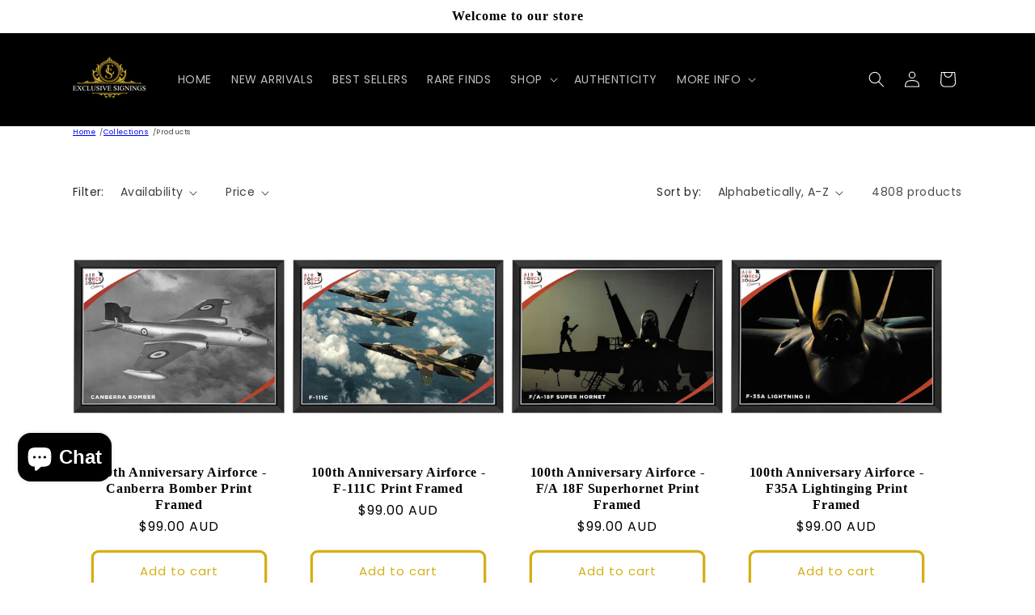

--- FILE ---
content_type: text/html; charset=utf-8
request_url: https://exclusivesignings.com.au/collections/all
body_size: 77132
content:
<!doctype html>
<html class="js" lang="en">
  <head>
    <meta charset="utf-8">
    <meta http-equiv="X-UA-Compatible" content="IE=edge">
    <meta name="viewport" content="width=device-width,initial-scale=1">
    <meta name="theme-color" content="">
    <link rel="canonical" href="https://exclusivesignings.com.au/collections/all"><link rel="icon" type="image/png" href="//exclusivesignings.com.au/cdn/shop/files/New_ES_Logo_White.png?crop=center&height=32&v=1719204034&width=32"><link rel="preconnect" href="https://fonts.shopifycdn.com" crossorigin><title>
      Products
 &ndash; exclusivesignings</title>

    

    

<meta property="og:site_name" content="exclusivesignings">
<meta property="og:url" content="https://exclusivesignings.com.au/collections/all">
<meta property="og:title" content="Products">
<meta property="og:type" content="website">
<meta property="og:description" content="Explore Exclusive Signings for authentic sports, TV, and movie memorabilia, licensed supporter gear, and unique collectibles. From AFL and NRL to iconic movie props, find rare and signed items that celebrate your passion. Secure your piece of entertainment history today!"><meta property="og:image" content="http://exclusivesignings.com.au/cdn/shop/files/ES---World-Wide_large_61589b88-b8b0-46bc-aae1-c1730fbf9edc.png?v=1643077506">
  <meta property="og:image:secure_url" content="https://exclusivesignings.com.au/cdn/shop/files/ES---World-Wide_large_61589b88-b8b0-46bc-aae1-c1730fbf9edc.png?v=1643077506">
  <meta property="og:image:width" content="919">
  <meta property="og:image:height" content="607"><meta name="twitter:card" content="summary_large_image">
<meta name="twitter:title" content="Products">
<meta name="twitter:description" content="Explore Exclusive Signings for authentic sports, TV, and movie memorabilia, licensed supporter gear, and unique collectibles. From AFL and NRL to iconic movie props, find rare and signed items that celebrate your passion. Secure your piece of entertainment history today!">


    <script src="//exclusivesignings.com.au/cdn/shop/t/21/assets/constants.js?v=132983761750457495441756268534" defer="defer"></script>
    <script src="//exclusivesignings.com.au/cdn/shop/t/21/assets/pubsub.js?v=25310214064522200911756268534" defer="defer"></script>
    <script src="//exclusivesignings.com.au/cdn/shop/t/21/assets/global.js?v=60172354194810043461756268534" defer="defer"></script>
    <script src="//exclusivesignings.com.au/cdn/shop/t/21/assets/details-disclosure.js?v=13653116266235556501756268534" defer="defer"></script>
    <script src="//exclusivesignings.com.au/cdn/shop/t/21/assets/details-modal.js?v=25581673532751508451756268534" defer="defer"></script>
    <script src="//exclusivesignings.com.au/cdn/shop/t/21/assets/search-form.js?v=133129549252120666541756268534" defer="defer"></script><script src="//exclusivesignings.com.au/cdn/shop/t/21/assets/animations.js?v=88693664871331136111756268534" defer="defer"></script><script>window.performance && window.performance.mark && window.performance.mark('shopify.content_for_header.start');</script><meta name="google-site-verification" content="2fMLb0mUtWj3zA_fIHga43NgAVGhHqtk8YlcG87R7_o">
<meta name="google-site-verification" content="2fMLb0mUtWj3zA_fIHga43NgAVGhHqtk8YlcG87R7_o">
<meta id="shopify-digital-wallet" name="shopify-digital-wallet" content="/19928099/digital_wallets/dialog">
<meta name="shopify-checkout-api-token" content="d8f44e97d0beacd56a540a2e802b3059">
<meta id="in-context-paypal-metadata" data-shop-id="19928099" data-venmo-supported="false" data-environment="production" data-locale="en_US" data-paypal-v4="true" data-currency="AUD">
<link rel="alternate" type="application/atom+xml" title="Feed" href="/collections/all.atom" />
<link rel="next" href="/collections/all?page=2">
<script async="async" src="/checkouts/internal/preloads.js?locale=en-AU"></script>
<link rel="preconnect" href="https://shop.app" crossorigin="anonymous">
<script async="async" src="https://shop.app/checkouts/internal/preloads.js?locale=en-AU&shop_id=19928099" crossorigin="anonymous"></script>
<script id="apple-pay-shop-capabilities" type="application/json">{"shopId":19928099,"countryCode":"AU","currencyCode":"AUD","merchantCapabilities":["supports3DS"],"merchantId":"gid:\/\/shopify\/Shop\/19928099","merchantName":"exclusivesignings","requiredBillingContactFields":["postalAddress","email","phone"],"requiredShippingContactFields":["postalAddress","email","phone"],"shippingType":"shipping","supportedNetworks":["visa","masterCard","amex","jcb"],"total":{"type":"pending","label":"exclusivesignings","amount":"1.00"},"shopifyPaymentsEnabled":true,"supportsSubscriptions":true}</script>
<script id="shopify-features" type="application/json">{"accessToken":"d8f44e97d0beacd56a540a2e802b3059","betas":["rich-media-storefront-analytics"],"domain":"exclusivesignings.com.au","predictiveSearch":true,"shopId":19928099,"locale":"en"}</script>
<script>var Shopify = Shopify || {};
Shopify.shop = "exclusivesignings.myshopify.com";
Shopify.locale = "en";
Shopify.currency = {"active":"AUD","rate":"1.0"};
Shopify.country = "AU";
Shopify.theme = {"name":"SEO Heaven and Hell Home Page - Daw...","id":138390503507,"schema_name":"Dawn","schema_version":"15.3.0","theme_store_id":887,"role":"main"};
Shopify.theme.handle = "null";
Shopify.theme.style = {"id":null,"handle":null};
Shopify.cdnHost = "exclusivesignings.com.au/cdn";
Shopify.routes = Shopify.routes || {};
Shopify.routes.root = "/";</script>
<script type="module">!function(o){(o.Shopify=o.Shopify||{}).modules=!0}(window);</script>
<script>!function(o){function n(){var o=[];function n(){o.push(Array.prototype.slice.apply(arguments))}return n.q=o,n}var t=o.Shopify=o.Shopify||{};t.loadFeatures=n(),t.autoloadFeatures=n()}(window);</script>
<script>
  window.ShopifyPay = window.ShopifyPay || {};
  window.ShopifyPay.apiHost = "shop.app\/pay";
  window.ShopifyPay.redirectState = null;
</script>
<script id="shop-js-analytics" type="application/json">{"pageType":"collection"}</script>
<script defer="defer" async type="module" src="//exclusivesignings.com.au/cdn/shopifycloud/shop-js/modules/v2/client.init-shop-cart-sync_BN7fPSNr.en.esm.js"></script>
<script defer="defer" async type="module" src="//exclusivesignings.com.au/cdn/shopifycloud/shop-js/modules/v2/chunk.common_Cbph3Kss.esm.js"></script>
<script defer="defer" async type="module" src="//exclusivesignings.com.au/cdn/shopifycloud/shop-js/modules/v2/chunk.modal_DKumMAJ1.esm.js"></script>
<script type="module">
  await import("//exclusivesignings.com.au/cdn/shopifycloud/shop-js/modules/v2/client.init-shop-cart-sync_BN7fPSNr.en.esm.js");
await import("//exclusivesignings.com.au/cdn/shopifycloud/shop-js/modules/v2/chunk.common_Cbph3Kss.esm.js");
await import("//exclusivesignings.com.au/cdn/shopifycloud/shop-js/modules/v2/chunk.modal_DKumMAJ1.esm.js");

  window.Shopify.SignInWithShop?.initShopCartSync?.({"fedCMEnabled":true,"windoidEnabled":true});

</script>
<script>
  window.Shopify = window.Shopify || {};
  if (!window.Shopify.featureAssets) window.Shopify.featureAssets = {};
  window.Shopify.featureAssets['shop-js'] = {"shop-cart-sync":["modules/v2/client.shop-cart-sync_CJVUk8Jm.en.esm.js","modules/v2/chunk.common_Cbph3Kss.esm.js","modules/v2/chunk.modal_DKumMAJ1.esm.js"],"init-fed-cm":["modules/v2/client.init-fed-cm_7Fvt41F4.en.esm.js","modules/v2/chunk.common_Cbph3Kss.esm.js","modules/v2/chunk.modal_DKumMAJ1.esm.js"],"init-shop-email-lookup-coordinator":["modules/v2/client.init-shop-email-lookup-coordinator_Cc088_bR.en.esm.js","modules/v2/chunk.common_Cbph3Kss.esm.js","modules/v2/chunk.modal_DKumMAJ1.esm.js"],"init-windoid":["modules/v2/client.init-windoid_hPopwJRj.en.esm.js","modules/v2/chunk.common_Cbph3Kss.esm.js","modules/v2/chunk.modal_DKumMAJ1.esm.js"],"shop-button":["modules/v2/client.shop-button_B0jaPSNF.en.esm.js","modules/v2/chunk.common_Cbph3Kss.esm.js","modules/v2/chunk.modal_DKumMAJ1.esm.js"],"shop-cash-offers":["modules/v2/client.shop-cash-offers_DPIskqss.en.esm.js","modules/v2/chunk.common_Cbph3Kss.esm.js","modules/v2/chunk.modal_DKumMAJ1.esm.js"],"shop-toast-manager":["modules/v2/client.shop-toast-manager_CK7RT69O.en.esm.js","modules/v2/chunk.common_Cbph3Kss.esm.js","modules/v2/chunk.modal_DKumMAJ1.esm.js"],"init-shop-cart-sync":["modules/v2/client.init-shop-cart-sync_BN7fPSNr.en.esm.js","modules/v2/chunk.common_Cbph3Kss.esm.js","modules/v2/chunk.modal_DKumMAJ1.esm.js"],"init-customer-accounts-sign-up":["modules/v2/client.init-customer-accounts-sign-up_CfPf4CXf.en.esm.js","modules/v2/client.shop-login-button_DeIztwXF.en.esm.js","modules/v2/chunk.common_Cbph3Kss.esm.js","modules/v2/chunk.modal_DKumMAJ1.esm.js"],"pay-button":["modules/v2/client.pay-button_CgIwFSYN.en.esm.js","modules/v2/chunk.common_Cbph3Kss.esm.js","modules/v2/chunk.modal_DKumMAJ1.esm.js"],"init-customer-accounts":["modules/v2/client.init-customer-accounts_DQ3x16JI.en.esm.js","modules/v2/client.shop-login-button_DeIztwXF.en.esm.js","modules/v2/chunk.common_Cbph3Kss.esm.js","modules/v2/chunk.modal_DKumMAJ1.esm.js"],"avatar":["modules/v2/client.avatar_BTnouDA3.en.esm.js"],"init-shop-for-new-customer-accounts":["modules/v2/client.init-shop-for-new-customer-accounts_CsZy_esa.en.esm.js","modules/v2/client.shop-login-button_DeIztwXF.en.esm.js","modules/v2/chunk.common_Cbph3Kss.esm.js","modules/v2/chunk.modal_DKumMAJ1.esm.js"],"shop-follow-button":["modules/v2/client.shop-follow-button_BRMJjgGd.en.esm.js","modules/v2/chunk.common_Cbph3Kss.esm.js","modules/v2/chunk.modal_DKumMAJ1.esm.js"],"checkout-modal":["modules/v2/client.checkout-modal_B9Drz_yf.en.esm.js","modules/v2/chunk.common_Cbph3Kss.esm.js","modules/v2/chunk.modal_DKumMAJ1.esm.js"],"shop-login-button":["modules/v2/client.shop-login-button_DeIztwXF.en.esm.js","modules/v2/chunk.common_Cbph3Kss.esm.js","modules/v2/chunk.modal_DKumMAJ1.esm.js"],"lead-capture":["modules/v2/client.lead-capture_DXYzFM3R.en.esm.js","modules/v2/chunk.common_Cbph3Kss.esm.js","modules/v2/chunk.modal_DKumMAJ1.esm.js"],"shop-login":["modules/v2/client.shop-login_CA5pJqmO.en.esm.js","modules/v2/chunk.common_Cbph3Kss.esm.js","modules/v2/chunk.modal_DKumMAJ1.esm.js"],"payment-terms":["modules/v2/client.payment-terms_BxzfvcZJ.en.esm.js","modules/v2/chunk.common_Cbph3Kss.esm.js","modules/v2/chunk.modal_DKumMAJ1.esm.js"]};
</script>
<script>(function() {
  var isLoaded = false;
  function asyncLoad() {
    if (isLoaded) return;
    isLoaded = true;
    var urls = ["https:\/\/cdn.tmnls.reputon.com\/assets\/widget.js?shop=exclusivesignings.myshopify.com","https:\/\/static-us.afterpay.com\/shopify\/afterpay-attract\/afterpay-attract-widget.js?shop=exclusivesignings.myshopify.com","https:\/\/tools.luckyorange.com\/core\/lo.js?site-id=262bb2b2\u0026shop=exclusivesignings.myshopify.com","https:\/\/cloud.lury.app\/js\/nyp-script.js?shop=exclusivesignings.myshopify.com"];
    for (var i = 0; i < urls.length; i++) {
      var s = document.createElement('script');
      s.type = 'text/javascript';
      s.async = true;
      s.src = urls[i];
      var x = document.getElementsByTagName('script')[0];
      x.parentNode.insertBefore(s, x);
    }
  };
  if(window.attachEvent) {
    window.attachEvent('onload', asyncLoad);
  } else {
    window.addEventListener('load', asyncLoad, false);
  }
})();</script>
<script id="__st">var __st={"a":19928099,"offset":36000,"reqid":"a1f4792f-a6bd-4cac-bc58-dd4b6b0abc8b-1769986523","pageurl":"exclusivesignings.com.au\/collections\/all","u":"8c593b6abcad","p":"collection"};</script>
<script>window.ShopifyPaypalV4VisibilityTracking = true;</script>
<script id="captcha-bootstrap">!function(){'use strict';const t='contact',e='account',n='new_comment',o=[[t,t],['blogs',n],['comments',n],[t,'customer']],c=[[e,'customer_login'],[e,'guest_login'],[e,'recover_customer_password'],[e,'create_customer']],r=t=>t.map((([t,e])=>`form[action*='/${t}']:not([data-nocaptcha='true']) input[name='form_type'][value='${e}']`)).join(','),a=t=>()=>t?[...document.querySelectorAll(t)].map((t=>t.form)):[];function s(){const t=[...o],e=r(t);return a(e)}const i='password',u='form_key',d=['recaptcha-v3-token','g-recaptcha-response','h-captcha-response',i],f=()=>{try{return window.sessionStorage}catch{return}},m='__shopify_v',_=t=>t.elements[u];function p(t,e,n=!1){try{const o=window.sessionStorage,c=JSON.parse(o.getItem(e)),{data:r}=function(t){const{data:e,action:n}=t;return t[m]||n?{data:e,action:n}:{data:t,action:n}}(c);for(const[e,n]of Object.entries(r))t.elements[e]&&(t.elements[e].value=n);n&&o.removeItem(e)}catch(o){console.error('form repopulation failed',{error:o})}}const l='form_type',E='cptcha';function T(t){t.dataset[E]=!0}const w=window,h=w.document,L='Shopify',v='ce_forms',y='captcha';let A=!1;((t,e)=>{const n=(g='f06e6c50-85a8-45c8-87d0-21a2b65856fe',I='https://cdn.shopify.com/shopifycloud/storefront-forms-hcaptcha/ce_storefront_forms_captcha_hcaptcha.v1.5.2.iife.js',D={infoText:'Protected by hCaptcha',privacyText:'Privacy',termsText:'Terms'},(t,e,n)=>{const o=w[L][v],c=o.bindForm;if(c)return c(t,g,e,D).then(n);var r;o.q.push([[t,g,e,D],n]),r=I,A||(h.body.append(Object.assign(h.createElement('script'),{id:'captcha-provider',async:!0,src:r})),A=!0)});var g,I,D;w[L]=w[L]||{},w[L][v]=w[L][v]||{},w[L][v].q=[],w[L][y]=w[L][y]||{},w[L][y].protect=function(t,e){n(t,void 0,e),T(t)},Object.freeze(w[L][y]),function(t,e,n,w,h,L){const[v,y,A,g]=function(t,e,n){const i=e?o:[],u=t?c:[],d=[...i,...u],f=r(d),m=r(i),_=r(d.filter((([t,e])=>n.includes(e))));return[a(f),a(m),a(_),s()]}(w,h,L),I=t=>{const e=t.target;return e instanceof HTMLFormElement?e:e&&e.form},D=t=>v().includes(t);t.addEventListener('submit',(t=>{const e=I(t);if(!e)return;const n=D(e)&&!e.dataset.hcaptchaBound&&!e.dataset.recaptchaBound,o=_(e),c=g().includes(e)&&(!o||!o.value);(n||c)&&t.preventDefault(),c&&!n&&(function(t){try{if(!f())return;!function(t){const e=f();if(!e)return;const n=_(t);if(!n)return;const o=n.value;o&&e.removeItem(o)}(t);const e=Array.from(Array(32),(()=>Math.random().toString(36)[2])).join('');!function(t,e){_(t)||t.append(Object.assign(document.createElement('input'),{type:'hidden',name:u})),t.elements[u].value=e}(t,e),function(t,e){const n=f();if(!n)return;const o=[...t.querySelectorAll(`input[type='${i}']`)].map((({name:t})=>t)),c=[...d,...o],r={};for(const[a,s]of new FormData(t).entries())c.includes(a)||(r[a]=s);n.setItem(e,JSON.stringify({[m]:1,action:t.action,data:r}))}(t,e)}catch(e){console.error('failed to persist form',e)}}(e),e.submit())}));const S=(t,e)=>{t&&!t.dataset[E]&&(n(t,e.some((e=>e===t))),T(t))};for(const o of['focusin','change'])t.addEventListener(o,(t=>{const e=I(t);D(e)&&S(e,y())}));const B=e.get('form_key'),M=e.get(l),P=B&&M;t.addEventListener('DOMContentLoaded',(()=>{const t=y();if(P)for(const e of t)e.elements[l].value===M&&p(e,B);[...new Set([...A(),...v().filter((t=>'true'===t.dataset.shopifyCaptcha))])].forEach((e=>S(e,t)))}))}(h,new URLSearchParams(w.location.search),n,t,e,['guest_login'])})(!0,!0)}();</script>
<script integrity="sha256-4kQ18oKyAcykRKYeNunJcIwy7WH5gtpwJnB7kiuLZ1E=" data-source-attribution="shopify.loadfeatures" defer="defer" src="//exclusivesignings.com.au/cdn/shopifycloud/storefront/assets/storefront/load_feature-a0a9edcb.js" crossorigin="anonymous"></script>
<script crossorigin="anonymous" defer="defer" src="//exclusivesignings.com.au/cdn/shopifycloud/storefront/assets/shopify_pay/storefront-65b4c6d7.js?v=20250812"></script>
<script data-source-attribution="shopify.dynamic_checkout.dynamic.init">var Shopify=Shopify||{};Shopify.PaymentButton=Shopify.PaymentButton||{isStorefrontPortableWallets:!0,init:function(){window.Shopify.PaymentButton.init=function(){};var t=document.createElement("script");t.src="https://exclusivesignings.com.au/cdn/shopifycloud/portable-wallets/latest/portable-wallets.en.js",t.type="module",document.head.appendChild(t)}};
</script>
<script data-source-attribution="shopify.dynamic_checkout.buyer_consent">
  function portableWalletsHideBuyerConsent(e){var t=document.getElementById("shopify-buyer-consent"),n=document.getElementById("shopify-subscription-policy-button");t&&n&&(t.classList.add("hidden"),t.setAttribute("aria-hidden","true"),n.removeEventListener("click",e))}function portableWalletsShowBuyerConsent(e){var t=document.getElementById("shopify-buyer-consent"),n=document.getElementById("shopify-subscription-policy-button");t&&n&&(t.classList.remove("hidden"),t.removeAttribute("aria-hidden"),n.addEventListener("click",e))}window.Shopify?.PaymentButton&&(window.Shopify.PaymentButton.hideBuyerConsent=portableWalletsHideBuyerConsent,window.Shopify.PaymentButton.showBuyerConsent=portableWalletsShowBuyerConsent);
</script>
<script data-source-attribution="shopify.dynamic_checkout.cart.bootstrap">document.addEventListener("DOMContentLoaded",(function(){function t(){return document.querySelector("shopify-accelerated-checkout-cart, shopify-accelerated-checkout")}if(t())Shopify.PaymentButton.init();else{new MutationObserver((function(e,n){t()&&(Shopify.PaymentButton.init(),n.disconnect())})).observe(document.body,{childList:!0,subtree:!0})}}));
</script>
<link id="shopify-accelerated-checkout-styles" rel="stylesheet" media="screen" href="https://exclusivesignings.com.au/cdn/shopifycloud/portable-wallets/latest/accelerated-checkout-backwards-compat.css" crossorigin="anonymous">
<style id="shopify-accelerated-checkout-cart">
        #shopify-buyer-consent {
  margin-top: 1em;
  display: inline-block;
  width: 100%;
}

#shopify-buyer-consent.hidden {
  display: none;
}

#shopify-subscription-policy-button {
  background: none;
  border: none;
  padding: 0;
  text-decoration: underline;
  font-size: inherit;
  cursor: pointer;
}

#shopify-subscription-policy-button::before {
  box-shadow: none;
}

      </style>
<script id="sections-script" data-sections="header" defer="defer" src="//exclusivesignings.com.au/cdn/shop/t/21/compiled_assets/scripts.js?v=4557"></script>
<script>window.performance && window.performance.mark && window.performance.mark('shopify.content_for_header.end');</script>


    <style data-shopify>
      @font-face {
  font-family: Poppins;
  font-weight: 400;
  font-style: normal;
  font-display: swap;
  src: url("//exclusivesignings.com.au/cdn/fonts/poppins/poppins_n4.0ba78fa5af9b0e1a374041b3ceaadf0a43b41362.woff2") format("woff2"),
       url("//exclusivesignings.com.au/cdn/fonts/poppins/poppins_n4.214741a72ff2596839fc9760ee7a770386cf16ca.woff") format("woff");
}

      @font-face {
  font-family: Poppins;
  font-weight: 700;
  font-style: normal;
  font-display: swap;
  src: url("//exclusivesignings.com.au/cdn/fonts/poppins/poppins_n7.56758dcf284489feb014a026f3727f2f20a54626.woff2") format("woff2"),
       url("//exclusivesignings.com.au/cdn/fonts/poppins/poppins_n7.f34f55d9b3d3205d2cd6f64955ff4b36f0cfd8da.woff") format("woff");
}

      @font-face {
  font-family: Poppins;
  font-weight: 400;
  font-style: italic;
  font-display: swap;
  src: url("//exclusivesignings.com.au/cdn/fonts/poppins/poppins_i4.846ad1e22474f856bd6b81ba4585a60799a9f5d2.woff2") format("woff2"),
       url("//exclusivesignings.com.au/cdn/fonts/poppins/poppins_i4.56b43284e8b52fc64c1fd271f289a39e8477e9ec.woff") format("woff");
}

      @font-face {
  font-family: Poppins;
  font-weight: 700;
  font-style: italic;
  font-display: swap;
  src: url("//exclusivesignings.com.au/cdn/fonts/poppins/poppins_i7.42fd71da11e9d101e1e6c7932199f925f9eea42d.woff2") format("woff2"),
       url("//exclusivesignings.com.au/cdn/fonts/poppins/poppins_i7.ec8499dbd7616004e21155106d13837fff4cf556.woff") format("woff");
}

      

      
        :root,
        .color-scheme-1 {
          --color-background: 255,255,255;
        
          --gradient-background: #ffffff;
        

        

        --color-foreground: 0,0,0;
        --color-background-contrast: 191,191,191;
        --color-shadow: 18,18,18;
        --color-button: 212,175,54;
        --color-button-text: 255,255,255;
        --color-secondary-button: 255,255,255;
        --color-secondary-button-text: 18,18,18;
        --color-link: 18,18,18;
        --color-badge-foreground: 0,0,0;
        --color-badge-background: 255,255,255;
        --color-badge-border: 0,0,0;
        --payment-terms-background-color: rgb(255 255 255);
      }
      
        
        .color-scheme-2 {
          --color-background: 255,255,255;
        
          --gradient-background: #ffffff;
        

        

        --color-foreground: 0,0,0;
        --color-background-contrast: 191,191,191;
        --color-shadow: 18,18,18;
        --color-button: 212,175,54;
        --color-button-text: 0,0,0;
        --color-secondary-button: 255,255,255;
        --color-secondary-button-text: 212,175,22;
        --color-link: 212,175,22;
        --color-badge-foreground: 0,0,0;
        --color-badge-background: 255,255,255;
        --color-badge-border: 0,0,0;
        --payment-terms-background-color: rgb(255 255 255);
      }
      
        
        .color-scheme-3 {
          --color-background: 0,0,0;
        
          --gradient-background: #000000;
        

        

        --color-foreground: 255,255,255;
        --color-background-contrast: 128,128,128;
        --color-shadow: 0,0,0;
        --color-button: 212,175,54;
        --color-button-text: 255,255,255;
        --color-secondary-button: 0,0,0;
        --color-secondary-button-text: 0,0,0;
        --color-link: 0,0,0;
        --color-badge-foreground: 255,255,255;
        --color-badge-background: 0,0,0;
        --color-badge-border: 255,255,255;
        --payment-terms-background-color: rgb(0 0 0);
      }
      
        
        .color-scheme-4 {
          --color-background: 0,0,0;
        
          --gradient-background: #000000;
        

        

        --color-foreground: 255,255,255;
        --color-background-contrast: 128,128,128;
        --color-shadow: 18,18,18;
        --color-button: 212,175,54;
        --color-button-text: 255,255,255;
        --color-secondary-button: 0,0,0;
        --color-secondary-button-text: 212,175,54;
        --color-link: 212,175,54;
        --color-badge-foreground: 255,255,255;
        --color-badge-background: 0,0,0;
        --color-badge-border: 255,255,255;
        --payment-terms-background-color: rgb(0 0 0);
      }
      
        
        .color-scheme-5 {
          --color-background: 212,175,54;
        
          --gradient-background: #d4af36;
        

        

        --color-foreground: 255,255,255;
        --color-background-contrast: 114,93,24;
        --color-shadow: 255,255,255;
        --color-button: 255,255,255;
        --color-button-text: 0,0,0;
        --color-secondary-button: 212,175,54;
        --color-secondary-button-text: 255,255,255;
        --color-link: 255,255,255;
        --color-badge-foreground: 255,255,255;
        --color-badge-background: 212,175,54;
        --color-badge-border: 255,255,255;
        --payment-terms-background-color: rgb(212 175 54);
      }
      

      body, .color-scheme-1, .color-scheme-2, .color-scheme-3, .color-scheme-4, .color-scheme-5 {
        color: rgba(var(--color-foreground), 0.75);
        background-color: rgb(var(--color-background));
      }

      :root {
        --font-body-family: Poppins, sans-serif;
        --font-body-style: normal;
        --font-body-weight: 400;
        --font-body-weight-bold: 700;

        --font-heading-family: "Times New Roman", Times, serif;
        --font-heading-style: normal;
        --font-heading-weight: 700;

        --font-body-scale: 1.0;
        --font-heading-scale: 1.25;

        --media-padding: px;
        --media-border-opacity: 0.05;
        --media-border-width: 1px;
        --media-radius: 0px;
        --media-shadow-opacity: 0.0;
        --media-shadow-horizontal-offset: 0px;
        --media-shadow-vertical-offset: 14px;
        --media-shadow-blur-radius: 5px;
        --media-shadow-visible: 0;

        --page-width: 120rem;
        --page-width-margin: 0rem;

        --product-card-image-padding: 0.0rem;
        --product-card-corner-radius: 0.0rem;
        --product-card-text-alignment: center;
        --product-card-border-width: 0.0rem;
        --product-card-border-opacity: 0.0;
        --product-card-shadow-opacity: 0.0;
        --product-card-shadow-visible: 0;
        --product-card-shadow-horizontal-offset: 0.0rem;
        --product-card-shadow-vertical-offset: 0.4rem;
        --product-card-shadow-blur-radius: 0.5rem;

        --collection-card-image-padding: 0.0rem;
        --collection-card-corner-radius: 0.0rem;
        --collection-card-text-alignment: center;
        --collection-card-border-width: 0.0rem;
        --collection-card-border-opacity: 0.1;
        --collection-card-shadow-opacity: 0.0;
        --collection-card-shadow-visible: 0;
        --collection-card-shadow-horizontal-offset: 0.0rem;
        --collection-card-shadow-vertical-offset: 0.4rem;
        --collection-card-shadow-blur-radius: 0.5rem;

        --blog-card-image-padding: 1.0rem;
        --blog-card-corner-radius: 0.0rem;
        --blog-card-text-alignment: center;
        --blog-card-border-width: 0.0rem;
        --blog-card-border-opacity: 0.1;
        --blog-card-shadow-opacity: 0.0;
        --blog-card-shadow-visible: 0;
        --blog-card-shadow-horizontal-offset: 0.0rem;
        --blog-card-shadow-vertical-offset: 0.4rem;
        --blog-card-shadow-blur-radius: 0.5rem;

        --badge-corner-radius: 4.0rem;

        --popup-border-width: 1px;
        --popup-border-opacity: 0.1;
        --popup-corner-radius: 0px;
        --popup-shadow-opacity: 0.05;
        --popup-shadow-horizontal-offset: 0px;
        --popup-shadow-vertical-offset: 4px;
        --popup-shadow-blur-radius: 5px;

        --drawer-border-width: 1px;
        --drawer-border-opacity: 0.1;
        --drawer-shadow-opacity: 0.0;
        --drawer-shadow-horizontal-offset: 0px;
        --drawer-shadow-vertical-offset: 4px;
        --drawer-shadow-blur-radius: 5px;

        --spacing-sections-desktop: 0px;
        --spacing-sections-mobile: 0px;

        --grid-desktop-vertical-spacing: 8px;
        --grid-desktop-horizontal-spacing: 8px;
        --grid-mobile-vertical-spacing: 4px;
        --grid-mobile-horizontal-spacing: 4px;

        --text-boxes-border-opacity: 0.1;
        --text-boxes-border-width: 0px;
        --text-boxes-radius: 0px;
        --text-boxes-shadow-opacity: 0.0;
        --text-boxes-shadow-visible: 0;
        --text-boxes-shadow-horizontal-offset: 0px;
        --text-boxes-shadow-vertical-offset: 4px;
        --text-boxes-shadow-blur-radius: 5px;

        --buttons-radius: 6px;
        --buttons-radius-outset: 9px;
        --buttons-border-width: 3px;
        --buttons-border-opacity: 1.0;
        --buttons-shadow-opacity: 0.0;
        --buttons-shadow-visible: 0;
        --buttons-shadow-horizontal-offset: 0px;
        --buttons-shadow-vertical-offset: 4px;
        --buttons-shadow-blur-radius: 5px;
        --buttons-border-offset: 0.3px;

        --inputs-radius: 0px;
        --inputs-border-width: 1px;
        --inputs-border-opacity: 0.55;
        --inputs-shadow-opacity: 0.0;
        --inputs-shadow-horizontal-offset: 0px;
        --inputs-margin-offset: 0px;
        --inputs-shadow-vertical-offset: 4px;
        --inputs-shadow-blur-radius: 5px;
        --inputs-radius-outset: 0px;

        --variant-pills-radius: 40px;
        --variant-pills-border-width: 1px;
        --variant-pills-border-opacity: 0.55;
        --variant-pills-shadow-opacity: 0.0;
        --variant-pills-shadow-horizontal-offset: 0px;
        --variant-pills-shadow-vertical-offset: 4px;
        --variant-pills-shadow-blur-radius: 5px;
      }

      *,
      *::before,
      *::after {
        box-sizing: inherit;
      }

      html {
        box-sizing: border-box;
        font-size: calc(var(--font-body-scale) * 62.5%);
        height: 100%;
      }

      body {
        display: grid;
        grid-template-rows: auto auto 1fr auto;
        grid-template-columns: 100%;
        min-height: 100%;
        margin: 0;
        font-size: 1.5rem;
        letter-spacing: 0.06rem;
        line-height: calc(1 + 0.8 / var(--font-body-scale));
        font-family: var(--font-body-family);
        font-style: var(--font-body-style);
        font-weight: var(--font-body-weight);
      }

      @media screen and (min-width: 750px) {
        body {
          font-size: 1.6rem;
        }
      }
    </style>

    <link href="//exclusivesignings.com.au/cdn/shop/t/21/assets/base.css?v=26743629153327500051756269418" rel="stylesheet" type="text/css" media="all" />
    <link rel="stylesheet" href="//exclusivesignings.com.au/cdn/shop/t/21/assets/component-cart-items.css?v=123238115697927560811756268534" media="print" onload="this.media='all'">
      <link rel="preload" as="font" href="//exclusivesignings.com.au/cdn/fonts/poppins/poppins_n4.0ba78fa5af9b0e1a374041b3ceaadf0a43b41362.woff2" type="font/woff2" crossorigin>
      
<link
        rel="stylesheet"
        href="//exclusivesignings.com.au/cdn/shop/t/21/assets/component-predictive-search.css?v=118923337488134913561756268534"
        media="print"
        onload="this.media='all'"
      ><script>
      if (Shopify.designMode) {
        document.documentElement.classList.add('shopify-design-mode');
      }
    </script>
  

<!-- BEGIN app block: shopify://apps/klaviyo-email-marketing-sms/blocks/klaviyo-onsite-embed/2632fe16-c075-4321-a88b-50b567f42507 -->












  <script async src="https://static.klaviyo.com/onsite/js/TyU6Qp/klaviyo.js?company_id=TyU6Qp"></script>
  <script>!function(){if(!window.klaviyo){window._klOnsite=window._klOnsite||[];try{window.klaviyo=new Proxy({},{get:function(n,i){return"push"===i?function(){var n;(n=window._klOnsite).push.apply(n,arguments)}:function(){for(var n=arguments.length,o=new Array(n),w=0;w<n;w++)o[w]=arguments[w];var t="function"==typeof o[o.length-1]?o.pop():void 0,e=new Promise((function(n){window._klOnsite.push([i].concat(o,[function(i){t&&t(i),n(i)}]))}));return e}}})}catch(n){window.klaviyo=window.klaviyo||[],window.klaviyo.push=function(){var n;(n=window._klOnsite).push.apply(n,arguments)}}}}();</script>

  




  <script>
    window.klaviyoReviewsProductDesignMode = false
  </script>







<!-- END app block --><!-- BEGIN app block: shopify://apps/pagefly-page-builder/blocks/app-embed/83e179f7-59a0-4589-8c66-c0dddf959200 -->

<!-- BEGIN app snippet: pagefly-cro-ab-testing-main -->







<script>
  ;(function () {
    const url = new URL(window.location)
    const viewParam = url.searchParams.get('view')
    if (viewParam && viewParam.includes('variant-pf-')) {
      url.searchParams.set('pf_v', viewParam)
      url.searchParams.delete('view')
      window.history.replaceState({}, '', url)
    }
  })()
</script>



<script type='module'>
  
  window.PAGEFLY_CRO = window.PAGEFLY_CRO || {}

  window.PAGEFLY_CRO['data_debug'] = {
    original_template_suffix: "all_collections",
    allow_ab_test: false,
    ab_test_start_time: 0,
    ab_test_end_time: 0,
    today_date_time: 1769986524000,
  }
  window.PAGEFLY_CRO['GA4'] = { enabled: false}
</script>

<!-- END app snippet -->








  <script src='https://cdn.shopify.com/extensions/019bf883-1122-7445-9dca-5d60e681c2c8/pagefly-page-builder-216/assets/pagefly-helper.js' defer='defer'></script>

  <script src='https://cdn.shopify.com/extensions/019bf883-1122-7445-9dca-5d60e681c2c8/pagefly-page-builder-216/assets/pagefly-general-helper.js' defer='defer'></script>

  <script src='https://cdn.shopify.com/extensions/019bf883-1122-7445-9dca-5d60e681c2c8/pagefly-page-builder-216/assets/pagefly-snap-slider.js' defer='defer'></script>

  <script src='https://cdn.shopify.com/extensions/019bf883-1122-7445-9dca-5d60e681c2c8/pagefly-page-builder-216/assets/pagefly-slideshow-v3.js' defer='defer'></script>

  <script src='https://cdn.shopify.com/extensions/019bf883-1122-7445-9dca-5d60e681c2c8/pagefly-page-builder-216/assets/pagefly-slideshow-v4.js' defer='defer'></script>

  <script src='https://cdn.shopify.com/extensions/019bf883-1122-7445-9dca-5d60e681c2c8/pagefly-page-builder-216/assets/pagefly-glider.js' defer='defer'></script>

  <script src='https://cdn.shopify.com/extensions/019bf883-1122-7445-9dca-5d60e681c2c8/pagefly-page-builder-216/assets/pagefly-slideshow-v1-v2.js' defer='defer'></script>

  <script src='https://cdn.shopify.com/extensions/019bf883-1122-7445-9dca-5d60e681c2c8/pagefly-page-builder-216/assets/pagefly-product-media.js' defer='defer'></script>

  <script src='https://cdn.shopify.com/extensions/019bf883-1122-7445-9dca-5d60e681c2c8/pagefly-page-builder-216/assets/pagefly-product.js' defer='defer'></script>


<script id='pagefly-helper-data' type='application/json'>
  {
    "page_optimization": {
      "assets_prefetching": false
    },
    "elements_asset_mapper": {
      "Accordion": "https://cdn.shopify.com/extensions/019bf883-1122-7445-9dca-5d60e681c2c8/pagefly-page-builder-216/assets/pagefly-accordion.js",
      "Accordion3": "https://cdn.shopify.com/extensions/019bf883-1122-7445-9dca-5d60e681c2c8/pagefly-page-builder-216/assets/pagefly-accordion3.js",
      "CountDown": "https://cdn.shopify.com/extensions/019bf883-1122-7445-9dca-5d60e681c2c8/pagefly-page-builder-216/assets/pagefly-countdown.js",
      "GMap1": "https://cdn.shopify.com/extensions/019bf883-1122-7445-9dca-5d60e681c2c8/pagefly-page-builder-216/assets/pagefly-gmap.js",
      "GMap2": "https://cdn.shopify.com/extensions/019bf883-1122-7445-9dca-5d60e681c2c8/pagefly-page-builder-216/assets/pagefly-gmap.js",
      "GMapBasicV2": "https://cdn.shopify.com/extensions/019bf883-1122-7445-9dca-5d60e681c2c8/pagefly-page-builder-216/assets/pagefly-gmap.js",
      "GMapAdvancedV2": "https://cdn.shopify.com/extensions/019bf883-1122-7445-9dca-5d60e681c2c8/pagefly-page-builder-216/assets/pagefly-gmap.js",
      "HTML.Video": "https://cdn.shopify.com/extensions/019bf883-1122-7445-9dca-5d60e681c2c8/pagefly-page-builder-216/assets/pagefly-htmlvideo.js",
      "HTML.Video2": "https://cdn.shopify.com/extensions/019bf883-1122-7445-9dca-5d60e681c2c8/pagefly-page-builder-216/assets/pagefly-htmlvideo2.js",
      "HTML.Video3": "https://cdn.shopify.com/extensions/019bf883-1122-7445-9dca-5d60e681c2c8/pagefly-page-builder-216/assets/pagefly-htmlvideo2.js",
      "BackgroundVideo": "https://cdn.shopify.com/extensions/019bf883-1122-7445-9dca-5d60e681c2c8/pagefly-page-builder-216/assets/pagefly-htmlvideo2.js",
      "Instagram": "https://cdn.shopify.com/extensions/019bf883-1122-7445-9dca-5d60e681c2c8/pagefly-page-builder-216/assets/pagefly-instagram.js",
      "Instagram2": "https://cdn.shopify.com/extensions/019bf883-1122-7445-9dca-5d60e681c2c8/pagefly-page-builder-216/assets/pagefly-instagram.js",
      "Insta3": "https://cdn.shopify.com/extensions/019bf883-1122-7445-9dca-5d60e681c2c8/pagefly-page-builder-216/assets/pagefly-instagram3.js",
      "Tabs": "https://cdn.shopify.com/extensions/019bf883-1122-7445-9dca-5d60e681c2c8/pagefly-page-builder-216/assets/pagefly-tab.js",
      "Tabs3": "https://cdn.shopify.com/extensions/019bf883-1122-7445-9dca-5d60e681c2c8/pagefly-page-builder-216/assets/pagefly-tab3.js",
      "ProductBox": "https://cdn.shopify.com/extensions/019bf883-1122-7445-9dca-5d60e681c2c8/pagefly-page-builder-216/assets/pagefly-cart.js",
      "FBPageBox2": "https://cdn.shopify.com/extensions/019bf883-1122-7445-9dca-5d60e681c2c8/pagefly-page-builder-216/assets/pagefly-facebook.js",
      "FBLikeButton2": "https://cdn.shopify.com/extensions/019bf883-1122-7445-9dca-5d60e681c2c8/pagefly-page-builder-216/assets/pagefly-facebook.js",
      "TwitterFeed2": "https://cdn.shopify.com/extensions/019bf883-1122-7445-9dca-5d60e681c2c8/pagefly-page-builder-216/assets/pagefly-twitter.js",
      "Paragraph4": "https://cdn.shopify.com/extensions/019bf883-1122-7445-9dca-5d60e681c2c8/pagefly-page-builder-216/assets/pagefly-paragraph4.js",

      "AliReviews": "https://cdn.shopify.com/extensions/019bf883-1122-7445-9dca-5d60e681c2c8/pagefly-page-builder-216/assets/pagefly-3rd-elements.js",
      "BackInStock": "https://cdn.shopify.com/extensions/019bf883-1122-7445-9dca-5d60e681c2c8/pagefly-page-builder-216/assets/pagefly-3rd-elements.js",
      "GloboBackInStock": "https://cdn.shopify.com/extensions/019bf883-1122-7445-9dca-5d60e681c2c8/pagefly-page-builder-216/assets/pagefly-3rd-elements.js",
      "GrowaveWishlist": "https://cdn.shopify.com/extensions/019bf883-1122-7445-9dca-5d60e681c2c8/pagefly-page-builder-216/assets/pagefly-3rd-elements.js",
      "InfiniteOptionsShopPad": "https://cdn.shopify.com/extensions/019bf883-1122-7445-9dca-5d60e681c2c8/pagefly-page-builder-216/assets/pagefly-3rd-elements.js",
      "InkybayProductPersonalizer": "https://cdn.shopify.com/extensions/019bf883-1122-7445-9dca-5d60e681c2c8/pagefly-page-builder-216/assets/pagefly-3rd-elements.js",
      "LimeSpot": "https://cdn.shopify.com/extensions/019bf883-1122-7445-9dca-5d60e681c2c8/pagefly-page-builder-216/assets/pagefly-3rd-elements.js",
      "Loox": "https://cdn.shopify.com/extensions/019bf883-1122-7445-9dca-5d60e681c2c8/pagefly-page-builder-216/assets/pagefly-3rd-elements.js",
      "Opinew": "https://cdn.shopify.com/extensions/019bf883-1122-7445-9dca-5d60e681c2c8/pagefly-page-builder-216/assets/pagefly-3rd-elements.js",
      "Powr": "https://cdn.shopify.com/extensions/019bf883-1122-7445-9dca-5d60e681c2c8/pagefly-page-builder-216/assets/pagefly-3rd-elements.js",
      "ProductReviews": "https://cdn.shopify.com/extensions/019bf883-1122-7445-9dca-5d60e681c2c8/pagefly-page-builder-216/assets/pagefly-3rd-elements.js",
      "PushOwl": "https://cdn.shopify.com/extensions/019bf883-1122-7445-9dca-5d60e681c2c8/pagefly-page-builder-216/assets/pagefly-3rd-elements.js",
      "ReCharge": "https://cdn.shopify.com/extensions/019bf883-1122-7445-9dca-5d60e681c2c8/pagefly-page-builder-216/assets/pagefly-3rd-elements.js",
      "Rivyo": "https://cdn.shopify.com/extensions/019bf883-1122-7445-9dca-5d60e681c2c8/pagefly-page-builder-216/assets/pagefly-3rd-elements.js",
      "TrackingMore": "https://cdn.shopify.com/extensions/019bf883-1122-7445-9dca-5d60e681c2c8/pagefly-page-builder-216/assets/pagefly-3rd-elements.js",
      "Vitals": "https://cdn.shopify.com/extensions/019bf883-1122-7445-9dca-5d60e681c2c8/pagefly-page-builder-216/assets/pagefly-3rd-elements.js",
      "Wiser": "https://cdn.shopify.com/extensions/019bf883-1122-7445-9dca-5d60e681c2c8/pagefly-page-builder-216/assets/pagefly-3rd-elements.js"
    },
    "custom_elements_mapper": {
      "pf-click-action-element": "https://cdn.shopify.com/extensions/019bf883-1122-7445-9dca-5d60e681c2c8/pagefly-page-builder-216/assets/pagefly-click-action-element.js",
      "pf-dialog-element": "https://cdn.shopify.com/extensions/019bf883-1122-7445-9dca-5d60e681c2c8/pagefly-page-builder-216/assets/pagefly-dialog-element.js"
    }
  }
</script>


<!-- END app block --><!-- BEGIN app block: shopify://apps/microsoft-clarity/blocks/clarity_js/31c3d126-8116-4b4a-8ba1-baeda7c4aeea -->
<script type="text/javascript">
  (function (c, l, a, r, i, t, y) {
    c[a] = c[a] || function () { (c[a].q = c[a].q || []).push(arguments); };
    t = l.createElement(r); t.async = 1; t.src = "https://www.clarity.ms/tag/" + i + "?ref=shopify";
    y = l.getElementsByTagName(r)[0]; y.parentNode.insertBefore(t, y);

    c.Shopify.loadFeatures([{ name: "consent-tracking-api", version: "0.1" }], error => {
      if (error) {
        console.error("Error loading Shopify features:", error);
        return;
      }

      c[a]('consentv2', {
        ad_Storage: c.Shopify.customerPrivacy.marketingAllowed() ? "granted" : "denied",
        analytics_Storage: c.Shopify.customerPrivacy.analyticsProcessingAllowed() ? "granted" : "denied",
      });
    });

    l.addEventListener("visitorConsentCollected", function (e) {
      c[a]('consentv2', {
        ad_Storage: e.detail.marketingAllowed ? "granted" : "denied",
        analytics_Storage: e.detail.analyticsAllowed ? "granted" : "denied",
      });
    });
  })(window, document, "clarity", "script", "t7tz2vmyrv");
</script>



<!-- END app block --><!-- BEGIN app block: shopify://apps/judge-me-reviews/blocks/judgeme_core/61ccd3b1-a9f2-4160-9fe9-4fec8413e5d8 --><!-- Start of Judge.me Core -->






<link rel="dns-prefetch" href="https://cdnwidget.judge.me">
<link rel="dns-prefetch" href="https://cdn.judge.me">
<link rel="dns-prefetch" href="https://cdn1.judge.me">
<link rel="dns-prefetch" href="https://api.judge.me">

<script data-cfasync='false' class='jdgm-settings-script'>window.jdgmSettings={"pagination":5,"disable_web_reviews":false,"badge_no_review_text":"No reviews","badge_n_reviews_text":"{{ n }} review/reviews","badge_star_color":"#d4af36","hide_badge_preview_if_no_reviews":true,"badge_hide_text":false,"enforce_center_preview_badge":false,"widget_title":"Customer Reviews","widget_open_form_text":"Write a review","widget_close_form_text":"Cancel review","widget_refresh_page_text":"Refresh page","widget_summary_text":"Based on {{ number_of_reviews }} review/reviews","widget_no_review_text":"Be the first to write a review","widget_name_field_text":"Display name","widget_verified_name_field_text":"Verified Name (public)","widget_name_placeholder_text":"Display name","widget_required_field_error_text":"This field is required.","widget_email_field_text":"Email address","widget_verified_email_field_text":"Verified Email (private, can not be edited)","widget_email_placeholder_text":"Your email address","widget_email_field_error_text":"Please enter a valid email address.","widget_rating_field_text":"Rating","widget_review_title_field_text":"Review Title","widget_review_title_placeholder_text":"Give your review a title","widget_review_body_field_text":"Review content","widget_review_body_placeholder_text":"Start writing here...","widget_pictures_field_text":"Picture/Video (optional)","widget_submit_review_text":"Submit Review","widget_submit_verified_review_text":"Submit Verified Review","widget_submit_success_msg_with_auto_publish":"Thank you! Please refresh the page in a few moments to see your review. You can remove or edit your review by logging into \u003ca href='https://judge.me/login' target='_blank' rel='nofollow noopener'\u003eJudge.me\u003c/a\u003e","widget_submit_success_msg_no_auto_publish":"Thank you! Your review will be published as soon as it is approved by the shop admin. You can remove or edit your review by logging into \u003ca href='https://judge.me/login' target='_blank' rel='nofollow noopener'\u003eJudge.me\u003c/a\u003e","widget_show_default_reviews_out_of_total_text":"Showing {{ n_reviews_shown }} out of {{ n_reviews }} reviews.","widget_show_all_link_text":"Show all","widget_show_less_link_text":"Show less","widget_author_said_text":"{{ reviewer_name }} said:","widget_days_text":"{{ n }} days ago","widget_weeks_text":"{{ n }} week/weeks ago","widget_months_text":"{{ n }} month/months ago","widget_years_text":"{{ n }} year/years ago","widget_yesterday_text":"Yesterday","widget_today_text":"Today","widget_replied_text":"\u003e\u003e {{ shop_name }} replied:","widget_read_more_text":"Read more","widget_reviewer_name_as_initial":"","widget_rating_filter_color":"#fbcd0a","widget_rating_filter_see_all_text":"See all reviews","widget_sorting_most_recent_text":"Most Recent","widget_sorting_highest_rating_text":"Highest Rating","widget_sorting_lowest_rating_text":"Lowest Rating","widget_sorting_with_pictures_text":"Only Pictures","widget_sorting_most_helpful_text":"Most Helpful","widget_open_question_form_text":"Ask a question","widget_reviews_subtab_text":"Reviews","widget_questions_subtab_text":"Questions","widget_question_label_text":"Question","widget_answer_label_text":"Answer","widget_question_placeholder_text":"Write your question here","widget_submit_question_text":"Submit Question","widget_question_submit_success_text":"Thank you for your question! We will notify you once it gets answered.","widget_star_color":"#d4af36","verified_badge_text":"Verified","verified_badge_bg_color":"","verified_badge_text_color":"","verified_badge_placement":"left-of-reviewer-name","widget_review_max_height":"","widget_hide_border":false,"widget_social_share":false,"widget_thumb":false,"widget_review_location_show":false,"widget_location_format":"","all_reviews_include_out_of_store_products":true,"all_reviews_out_of_store_text":"(out of store)","all_reviews_pagination":100,"all_reviews_product_name_prefix_text":"about","enable_review_pictures":true,"enable_question_anwser":false,"widget_theme":"default","review_date_format":"mm/dd/yyyy","default_sort_method":"most-recent","widget_product_reviews_subtab_text":"Product Reviews","widget_shop_reviews_subtab_text":"Shop Reviews","widget_other_products_reviews_text":"Reviews for other products","widget_store_reviews_subtab_text":"Store reviews","widget_no_store_reviews_text":"This store hasn't received any reviews yet","widget_web_restriction_product_reviews_text":"This product hasn't received any reviews yet","widget_no_items_text":"No items found","widget_show_more_text":"Show more","widget_write_a_store_review_text":"Write a Store Review","widget_other_languages_heading":"Reviews in Other Languages","widget_translate_review_text":"Translate review to {{ language }}","widget_translating_review_text":"Translating...","widget_show_original_translation_text":"Show original ({{ language }})","widget_translate_review_failed_text":"Review couldn't be translated.","widget_translate_review_retry_text":"Retry","widget_translate_review_try_again_later_text":"Try again later","show_product_url_for_grouped_product":false,"widget_sorting_pictures_first_text":"Pictures First","show_pictures_on_all_rev_page_mobile":false,"show_pictures_on_all_rev_page_desktop":false,"floating_tab_hide_mobile_install_preference":false,"floating_tab_button_name":"★ Reviews","floating_tab_title":"Let customers speak for us","floating_tab_button_color":"","floating_tab_button_background_color":"","floating_tab_url":"","floating_tab_url_enabled":false,"floating_tab_tab_style":"text","all_reviews_text_badge_text":"Customers rate us {{ shop.metafields.judgeme.all_reviews_rating | round: 1 }}/5 based on {{ shop.metafields.judgeme.all_reviews_count }} reviews.","all_reviews_text_badge_text_branded_style":"{{ shop.metafields.judgeme.all_reviews_rating | round: 1 }} out of 5 stars based on {{ shop.metafields.judgeme.all_reviews_count }} reviews","is_all_reviews_text_badge_a_link":false,"show_stars_for_all_reviews_text_badge":false,"all_reviews_text_badge_url":"","all_reviews_text_style":"branded","all_reviews_text_color_style":"custom","all_reviews_text_color":"#D4AF36","all_reviews_text_show_jm_brand":true,"featured_carousel_show_header":true,"featured_carousel_title":"Reviews from Real Customers","testimonials_carousel_title":"Customers are saying","videos_carousel_title":"Real customer stories","cards_carousel_title":"Customers are saying","featured_carousel_count_text":"from {{ n }} reviews","featured_carousel_add_link_to_all_reviews_page":false,"featured_carousel_url":"","featured_carousel_show_images":true,"featured_carousel_autoslide_interval":5,"featured_carousel_arrows_on_the_sides":false,"featured_carousel_height":250,"featured_carousel_width":90,"featured_carousel_image_size":0,"featured_carousel_image_height":250,"featured_carousel_arrow_color":"#eeeeee","verified_count_badge_style":"vintage","verified_count_badge_orientation":"horizontal","verified_count_badge_color_style":"judgeme_brand_color","verified_count_badge_color":"#108474","is_verified_count_badge_a_link":false,"verified_count_badge_url":"","verified_count_badge_show_jm_brand":true,"widget_rating_preset_default":5,"widget_first_sub_tab":"product-reviews","widget_show_histogram":true,"widget_histogram_use_custom_color":false,"widget_pagination_use_custom_color":false,"widget_star_use_custom_color":true,"widget_verified_badge_use_custom_color":false,"widget_write_review_use_custom_color":false,"picture_reminder_submit_button":"Upload Pictures","enable_review_videos":false,"mute_video_by_default":false,"widget_sorting_videos_first_text":"Videos First","widget_review_pending_text":"Pending","featured_carousel_items_for_large_screen":3,"social_share_options_order":"Facebook,Twitter","remove_microdata_snippet":true,"disable_json_ld":false,"enable_json_ld_products":false,"preview_badge_show_question_text":false,"preview_badge_no_question_text":"No questions","preview_badge_n_question_text":"{{ number_of_questions }} question/questions","qa_badge_show_icon":false,"qa_badge_position":"same-row","remove_judgeme_branding":false,"widget_add_search_bar":false,"widget_search_bar_placeholder":"Search","widget_sorting_verified_only_text":"Verified only","featured_carousel_theme":"default","featured_carousel_show_rating":true,"featured_carousel_show_title":true,"featured_carousel_show_body":true,"featured_carousel_show_date":false,"featured_carousel_show_reviewer":true,"featured_carousel_show_product":false,"featured_carousel_header_background_color":"#108474","featured_carousel_header_text_color":"#ffffff","featured_carousel_name_product_separator":"reviewed","featured_carousel_full_star_background":"#108474","featured_carousel_empty_star_background":"#dadada","featured_carousel_vertical_theme_background":"#f9fafb","featured_carousel_verified_badge_enable":false,"featured_carousel_verified_badge_color":"#108474","featured_carousel_border_style":"round","featured_carousel_review_line_length_limit":3,"featured_carousel_more_reviews_button_text":"Read more reviews","featured_carousel_view_product_button_text":"View product","all_reviews_page_load_reviews_on":"scroll","all_reviews_page_load_more_text":"Load More Reviews","disable_fb_tab_reviews":false,"enable_ajax_cdn_cache":false,"widget_public_name_text":"displayed publicly like","default_reviewer_name":"John Smith","default_reviewer_name_has_non_latin":true,"widget_reviewer_anonymous":"Anonymous","medals_widget_title":"Judge.me Review Medals","medals_widget_background_color":"#f9fafb","medals_widget_position":"footer_all_pages","medals_widget_border_color":"#f9fafb","medals_widget_verified_text_position":"left","medals_widget_use_monochromatic_version":false,"medals_widget_elements_color":"#108474","show_reviewer_avatar":true,"widget_invalid_yt_video_url_error_text":"Not a YouTube video URL","widget_max_length_field_error_text":"Please enter no more than {0} characters.","widget_show_country_flag":false,"widget_show_collected_via_shop_app":true,"widget_verified_by_shop_badge_style":"light","widget_verified_by_shop_text":"Verified by Shop","widget_show_photo_gallery":false,"widget_load_with_code_splitting":true,"widget_ugc_install_preference":false,"widget_ugc_title":"Made by us, Shared by you","widget_ugc_subtitle":"Tag us to see your picture featured in our page","widget_ugc_arrows_color":"#ffffff","widget_ugc_primary_button_text":"Buy Now","widget_ugc_primary_button_background_color":"#108474","widget_ugc_primary_button_text_color":"#ffffff","widget_ugc_primary_button_border_width":"0","widget_ugc_primary_button_border_style":"none","widget_ugc_primary_button_border_color":"#108474","widget_ugc_primary_button_border_radius":"25","widget_ugc_secondary_button_text":"Load More","widget_ugc_secondary_button_background_color":"#ffffff","widget_ugc_secondary_button_text_color":"#108474","widget_ugc_secondary_button_border_width":"2","widget_ugc_secondary_button_border_style":"solid","widget_ugc_secondary_button_border_color":"#108474","widget_ugc_secondary_button_border_radius":"25","widget_ugc_reviews_button_text":"View Reviews","widget_ugc_reviews_button_background_color":"#ffffff","widget_ugc_reviews_button_text_color":"#108474","widget_ugc_reviews_button_border_width":"2","widget_ugc_reviews_button_border_style":"solid","widget_ugc_reviews_button_border_color":"#108474","widget_ugc_reviews_button_border_radius":"25","widget_ugc_reviews_button_link_to":"judgeme-reviews-page","widget_ugc_show_post_date":true,"widget_ugc_max_width":"800","widget_rating_metafield_value_type":true,"widget_primary_color":"#108474","widget_enable_secondary_color":false,"widget_secondary_color":"#edf5f5","widget_summary_average_rating_text":"{{ average_rating }} out of 5","widget_media_grid_title":"Customer photos \u0026 videos","widget_media_grid_see_more_text":"See more","widget_round_style":false,"widget_show_product_medals":true,"widget_verified_by_judgeme_text":"Verified by Judge.me","widget_show_store_medals":true,"widget_verified_by_judgeme_text_in_store_medals":"Verified by Judge.me","widget_media_field_exceed_quantity_message":"Sorry, we can only accept {{ max_media }} for one review.","widget_media_field_exceed_limit_message":"{{ file_name }} is too large, please select a {{ media_type }} less than {{ size_limit }}MB.","widget_review_submitted_text":"Review Submitted!","widget_question_submitted_text":"Question Submitted!","widget_close_form_text_question":"Cancel","widget_write_your_answer_here_text":"Write your answer here","widget_enabled_branded_link":true,"widget_show_collected_by_judgeme":false,"widget_reviewer_name_color":"","widget_write_review_text_color":"","widget_write_review_bg_color":"","widget_collected_by_judgeme_text":"collected by Judge.me","widget_pagination_type":"standard","widget_load_more_text":"Load More","widget_load_more_color":"#108474","widget_full_review_text":"Full Review","widget_read_more_reviews_text":"Read More Reviews","widget_read_questions_text":"Read Questions","widget_questions_and_answers_text":"Questions \u0026 Answers","widget_verified_by_text":"Verified by","widget_verified_text":"Verified","widget_number_of_reviews_text":"{{ number_of_reviews }} reviews","widget_back_button_text":"Back","widget_next_button_text":"Next","widget_custom_forms_filter_button":"Filters","custom_forms_style":"vertical","widget_show_review_information":false,"how_reviews_are_collected":"How reviews are collected?","widget_show_review_keywords":false,"widget_gdpr_statement":"How we use your data: We'll only contact you about the review you left, and only if necessary. By submitting your review, you agree to Judge.me's \u003ca href='https://judge.me/terms' target='_blank' rel='nofollow noopener'\u003eterms\u003c/a\u003e, \u003ca href='https://judge.me/privacy' target='_blank' rel='nofollow noopener'\u003eprivacy\u003c/a\u003e and \u003ca href='https://judge.me/content-policy' target='_blank' rel='nofollow noopener'\u003econtent\u003c/a\u003e policies.","widget_multilingual_sorting_enabled":false,"widget_translate_review_content_enabled":false,"widget_translate_review_content_method":"manual","popup_widget_review_selection":"automatically_with_pictures","popup_widget_round_border_style":true,"popup_widget_show_title":true,"popup_widget_show_body":true,"popup_widget_show_reviewer":false,"popup_widget_show_product":true,"popup_widget_show_pictures":true,"popup_widget_use_review_picture":true,"popup_widget_show_on_home_page":true,"popup_widget_show_on_product_page":true,"popup_widget_show_on_collection_page":true,"popup_widget_show_on_cart_page":true,"popup_widget_position":"bottom_left","popup_widget_first_review_delay":5,"popup_widget_duration":5,"popup_widget_interval":5,"popup_widget_review_count":5,"popup_widget_hide_on_mobile":true,"review_snippet_widget_round_border_style":true,"review_snippet_widget_card_color":"#FFFFFF","review_snippet_widget_slider_arrows_background_color":"#FFFFFF","review_snippet_widget_slider_arrows_color":"#000000","review_snippet_widget_star_color":"#108474","show_product_variant":false,"all_reviews_product_variant_label_text":"Variant: ","widget_show_verified_branding":false,"widget_ai_summary_title":"Customers say","widget_ai_summary_disclaimer":"AI-powered review summary based on recent customer reviews","widget_show_ai_summary":false,"widget_show_ai_summary_bg":false,"widget_show_review_title_input":true,"redirect_reviewers_invited_via_email":"review_widget","request_store_review_after_product_review":false,"request_review_other_products_in_order":false,"review_form_color_scheme":"default","review_form_corner_style":"square","review_form_star_color":{},"review_form_text_color":"#333333","review_form_background_color":"#ffffff","review_form_field_background_color":"#fafafa","review_form_button_color":{},"review_form_button_text_color":"#ffffff","review_form_modal_overlay_color":"#000000","review_content_screen_title_text":"How would you rate this product?","review_content_introduction_text":"We would love it if you would share a bit about your experience.","store_review_form_title_text":"How would you rate this store?","store_review_form_introduction_text":"We would love it if you would share a bit about your experience.","show_review_guidance_text":true,"one_star_review_guidance_text":"Poor","five_star_review_guidance_text":"Great","customer_information_screen_title_text":"About you","customer_information_introduction_text":"Please tell us more about you.","custom_questions_screen_title_text":"Your experience in more detail","custom_questions_introduction_text":"Here are a few questions to help us understand more about your experience.","review_submitted_screen_title_text":"Thanks for your review!","review_submitted_screen_thank_you_text":"We are processing it and it will appear on the store soon.","review_submitted_screen_email_verification_text":"Please confirm your email by clicking the link we just sent you. This helps us keep reviews authentic.","review_submitted_request_store_review_text":"Would you like to share your experience of shopping with us?","review_submitted_review_other_products_text":"Would you like to review these products?","store_review_screen_title_text":"Would you like to share your experience of shopping with us?","store_review_introduction_text":"We value your feedback and use it to improve. Please share any thoughts or suggestions you have.","reviewer_media_screen_title_picture_text":"Share a picture","reviewer_media_introduction_picture_text":"Upload a photo to support your review.","reviewer_media_screen_title_video_text":"Share a video","reviewer_media_introduction_video_text":"Upload a video to support your review.","reviewer_media_screen_title_picture_or_video_text":"Share a picture or video","reviewer_media_introduction_picture_or_video_text":"Upload a photo or video to support your review.","reviewer_media_youtube_url_text":"Paste your Youtube URL here","advanced_settings_next_step_button_text":"Next","advanced_settings_close_review_button_text":"Close","modal_write_review_flow":false,"write_review_flow_required_text":"Required","write_review_flow_privacy_message_text":"We respect your privacy.","write_review_flow_anonymous_text":"Post review as anonymous","write_review_flow_visibility_text":"This won't be visible to other customers.","write_review_flow_multiple_selection_help_text":"Select as many as you like","write_review_flow_single_selection_help_text":"Select one option","write_review_flow_required_field_error_text":"This field is required","write_review_flow_invalid_email_error_text":"Please enter a valid email address","write_review_flow_max_length_error_text":"Max. {{ max_length }} characters.","write_review_flow_media_upload_text":"\u003cb\u003eClick to upload\u003c/b\u003e or drag and drop","write_review_flow_gdpr_statement":"We'll only contact you about your review if necessary. By submitting your review, you agree to our \u003ca href='https://judge.me/terms' target='_blank' rel='nofollow noopener'\u003eterms and conditions\u003c/a\u003e and \u003ca href='https://judge.me/privacy' target='_blank' rel='nofollow noopener'\u003eprivacy policy\u003c/a\u003e.","rating_only_reviews_enabled":false,"show_negative_reviews_help_screen":false,"new_review_flow_help_screen_rating_threshold":3,"negative_review_resolution_screen_title_text":"Tell us more","negative_review_resolution_text":"Your experience matters to us. If there were issues with your purchase, we're here to help. Feel free to reach out to us, we'd love the opportunity to make things right.","negative_review_resolution_button_text":"Contact us","negative_review_resolution_proceed_with_review_text":"Leave a review","negative_review_resolution_subject":"Issue with purchase from {{ shop_name }}.{{ order_name }}","preview_badge_collection_page_install_status":false,"widget_review_custom_css":"","preview_badge_custom_css":"","preview_badge_stars_count":"5-stars","featured_carousel_custom_css":"","floating_tab_custom_css":"","all_reviews_widget_custom_css":"","medals_widget_custom_css":"","verified_badge_custom_css":"","all_reviews_text_custom_css":"","transparency_badges_collected_via_store_invite":false,"transparency_badges_from_another_provider":false,"transparency_badges_collected_from_store_visitor":false,"transparency_badges_collected_by_verified_review_provider":false,"transparency_badges_earned_reward":false,"transparency_badges_collected_via_store_invite_text":"Review collected via store invitation","transparency_badges_from_another_provider_text":"Review collected from another provider","transparency_badges_collected_from_store_visitor_text":"Review collected from a store visitor","transparency_badges_written_in_google_text":"Review written in Google","transparency_badges_written_in_etsy_text":"Review written in Etsy","transparency_badges_written_in_shop_app_text":"Review written in Shop App","transparency_badges_earned_reward_text":"Review earned a reward for future purchase","product_review_widget_per_page":10,"widget_store_review_label_text":"Review about the store","checkout_comment_extension_title_on_product_page":"Customer Comments","checkout_comment_extension_num_latest_comment_show":5,"checkout_comment_extension_format":"name_and_timestamp","checkout_comment_customer_name":"last_initial","checkout_comment_comment_notification":true,"preview_badge_collection_page_install_preference":true,"preview_badge_home_page_install_preference":false,"preview_badge_product_page_install_preference":true,"review_widget_install_preference":"","review_carousel_install_preference":false,"floating_reviews_tab_install_preference":"none","verified_reviews_count_badge_install_preference":false,"all_reviews_text_install_preference":false,"review_widget_best_location":true,"judgeme_medals_install_preference":false,"review_widget_revamp_enabled":false,"review_widget_qna_enabled":false,"review_widget_header_theme":"minimal","review_widget_widget_title_enabled":true,"review_widget_header_text_size":"medium","review_widget_header_text_weight":"regular","review_widget_average_rating_style":"compact","review_widget_bar_chart_enabled":true,"review_widget_bar_chart_type":"numbers","review_widget_bar_chart_style":"standard","review_widget_expanded_media_gallery_enabled":false,"review_widget_reviews_section_theme":"standard","review_widget_image_style":"thumbnails","review_widget_review_image_ratio":"square","review_widget_stars_size":"medium","review_widget_verified_badge":"standard_text","review_widget_review_title_text_size":"medium","review_widget_review_text_size":"medium","review_widget_review_text_length":"medium","review_widget_number_of_columns_desktop":3,"review_widget_carousel_transition_speed":5,"review_widget_custom_questions_answers_display":"always","review_widget_button_text_color":"#FFFFFF","review_widget_text_color":"#000000","review_widget_lighter_text_color":"#7B7B7B","review_widget_corner_styling":"soft","review_widget_review_word_singular":"review","review_widget_review_word_plural":"reviews","review_widget_voting_label":"Helpful?","review_widget_shop_reply_label":"Reply from {{ shop_name }}:","review_widget_filters_title":"Filters","qna_widget_question_word_singular":"Question","qna_widget_question_word_plural":"Questions","qna_widget_answer_reply_label":"Answer from {{ answerer_name }}:","qna_content_screen_title_text":"Ask a question about this product","qna_widget_question_required_field_error_text":"Please enter your question.","qna_widget_flow_gdpr_statement":"We'll only contact you about your question if necessary. By submitting your question, you agree to our \u003ca href='https://judge.me/terms' target='_blank' rel='nofollow noopener'\u003eterms and conditions\u003c/a\u003e and \u003ca href='https://judge.me/privacy' target='_blank' rel='nofollow noopener'\u003eprivacy policy\u003c/a\u003e.","qna_widget_question_submitted_text":"Thanks for your question!","qna_widget_close_form_text_question":"Close","qna_widget_question_submit_success_text":"We’ll notify you by email when your question is answered.","all_reviews_widget_v2025_enabled":false,"all_reviews_widget_v2025_header_theme":"default","all_reviews_widget_v2025_widget_title_enabled":true,"all_reviews_widget_v2025_header_text_size":"medium","all_reviews_widget_v2025_header_text_weight":"regular","all_reviews_widget_v2025_average_rating_style":"compact","all_reviews_widget_v2025_bar_chart_enabled":true,"all_reviews_widget_v2025_bar_chart_type":"numbers","all_reviews_widget_v2025_bar_chart_style":"standard","all_reviews_widget_v2025_expanded_media_gallery_enabled":false,"all_reviews_widget_v2025_show_store_medals":true,"all_reviews_widget_v2025_show_photo_gallery":true,"all_reviews_widget_v2025_show_review_keywords":false,"all_reviews_widget_v2025_show_ai_summary":false,"all_reviews_widget_v2025_show_ai_summary_bg":false,"all_reviews_widget_v2025_add_search_bar":false,"all_reviews_widget_v2025_default_sort_method":"most-recent","all_reviews_widget_v2025_reviews_per_page":10,"all_reviews_widget_v2025_reviews_section_theme":"default","all_reviews_widget_v2025_image_style":"thumbnails","all_reviews_widget_v2025_review_image_ratio":"square","all_reviews_widget_v2025_stars_size":"medium","all_reviews_widget_v2025_verified_badge":"bold_badge","all_reviews_widget_v2025_review_title_text_size":"medium","all_reviews_widget_v2025_review_text_size":"medium","all_reviews_widget_v2025_review_text_length":"medium","all_reviews_widget_v2025_number_of_columns_desktop":3,"all_reviews_widget_v2025_carousel_transition_speed":5,"all_reviews_widget_v2025_custom_questions_answers_display":"always","all_reviews_widget_v2025_show_product_variant":false,"all_reviews_widget_v2025_show_reviewer_avatar":true,"all_reviews_widget_v2025_reviewer_name_as_initial":"","all_reviews_widget_v2025_review_location_show":false,"all_reviews_widget_v2025_location_format":"","all_reviews_widget_v2025_show_country_flag":false,"all_reviews_widget_v2025_verified_by_shop_badge_style":"light","all_reviews_widget_v2025_social_share":false,"all_reviews_widget_v2025_social_share_options_order":"Facebook,Twitter,LinkedIn,Pinterest","all_reviews_widget_v2025_pagination_type":"standard","all_reviews_widget_v2025_button_text_color":"#FFFFFF","all_reviews_widget_v2025_text_color":"#000000","all_reviews_widget_v2025_lighter_text_color":"#7B7B7B","all_reviews_widget_v2025_corner_styling":"soft","all_reviews_widget_v2025_title":"Customer reviews","all_reviews_widget_v2025_ai_summary_title":"Customers say about this store","all_reviews_widget_v2025_no_review_text":"Be the first to write a review","platform":"shopify","branding_url":"https://app.judge.me/reviews/stores/exclusivesignings.com.au","branding_text":"Powered by Judge.me","locale":"en","reply_name":"exclusivesignings","widget_version":"2.1","footer":true,"autopublish":false,"review_dates":false,"enable_custom_form":false,"shop_use_review_site":true,"shop_locale":"en","enable_multi_locales_translations":false,"show_review_title_input":true,"review_verification_email_status":"always","can_be_branded":true,"reply_name_text":"exclusivesignings"};</script> <style class='jdgm-settings-style'>.jdgm-xx{left:0}:not(.jdgm-prev-badge__stars)>.jdgm-star{color:#d4af36}.jdgm-histogram .jdgm-star.jdgm-star{color:#d4af36}.jdgm-preview-badge .jdgm-star.jdgm-star{color:#d4af36}.jdgm-histogram .jdgm-histogram__bar-content{background:#fbcd0a}.jdgm-histogram .jdgm-histogram__bar:after{background:#fbcd0a}.jdgm-prev-badge[data-average-rating='0.00']{display:none !important}.jdgm-rev .jdgm-rev__timestamp,.jdgm-quest .jdgm-rev__timestamp,.jdgm-carousel-item__timestamp{display:none !important}.jdgm-author-all-initials{display:none !important}.jdgm-author-last-initial{display:none !important}.jdgm-rev-widg__title{visibility:hidden}.jdgm-rev-widg__summary-text{visibility:hidden}.jdgm-prev-badge__text{visibility:hidden}.jdgm-rev__replier:before{content:'exclusivesignings'}.jdgm-rev__prod-link-prefix:before{content:'about'}.jdgm-rev__variant-label:before{content:'Variant: '}.jdgm-rev__out-of-store-text:before{content:'(out of store)'}@media only screen and (min-width: 768px){.jdgm-rev__pics .jdgm-rev_all-rev-page-picture-separator,.jdgm-rev__pics .jdgm-rev__product-picture{display:none}}@media only screen and (max-width: 768px){.jdgm-rev__pics .jdgm-rev_all-rev-page-picture-separator,.jdgm-rev__pics .jdgm-rev__product-picture{display:none}}.jdgm-preview-badge[data-template="index"]{display:none !important}.jdgm-verified-count-badget[data-from-snippet="true"]{display:none !important}.jdgm-carousel-wrapper[data-from-snippet="true"]{display:none !important}.jdgm-all-reviews-text[data-from-snippet="true"]{display:none !important}.jdgm-medals-section[data-from-snippet="true"]{display:none !important}.jdgm-ugc-media-wrapper[data-from-snippet="true"]{display:none !important}.jdgm-rev__transparency-badge[data-badge-type="review_collected_via_store_invitation"]{display:none !important}.jdgm-rev__transparency-badge[data-badge-type="review_collected_from_another_provider"]{display:none !important}.jdgm-rev__transparency-badge[data-badge-type="review_collected_from_store_visitor"]{display:none !important}.jdgm-rev__transparency-badge[data-badge-type="review_written_in_etsy"]{display:none !important}.jdgm-rev__transparency-badge[data-badge-type="review_written_in_google_business"]{display:none !important}.jdgm-rev__transparency-badge[data-badge-type="review_written_in_shop_app"]{display:none !important}.jdgm-rev__transparency-badge[data-badge-type="review_earned_for_future_purchase"]{display:none !important}
</style> <style class='jdgm-settings-style'></style>

  
  
  
  <style class='jdgm-miracle-styles'>
  @-webkit-keyframes jdgm-spin{0%{-webkit-transform:rotate(0deg);-ms-transform:rotate(0deg);transform:rotate(0deg)}100%{-webkit-transform:rotate(359deg);-ms-transform:rotate(359deg);transform:rotate(359deg)}}@keyframes jdgm-spin{0%{-webkit-transform:rotate(0deg);-ms-transform:rotate(0deg);transform:rotate(0deg)}100%{-webkit-transform:rotate(359deg);-ms-transform:rotate(359deg);transform:rotate(359deg)}}@font-face{font-family:'JudgemeStar';src:url("[data-uri]") format("woff");font-weight:normal;font-style:normal}.jdgm-star{font-family:'JudgemeStar';display:inline !important;text-decoration:none !important;padding:0 4px 0 0 !important;margin:0 !important;font-weight:bold;opacity:1;-webkit-font-smoothing:antialiased;-moz-osx-font-smoothing:grayscale}.jdgm-star:hover{opacity:1}.jdgm-star:last-of-type{padding:0 !important}.jdgm-star.jdgm--on:before{content:"\e000"}.jdgm-star.jdgm--off:before{content:"\e001"}.jdgm-star.jdgm--half:before{content:"\e002"}.jdgm-widget *{margin:0;line-height:1.4;-webkit-box-sizing:border-box;-moz-box-sizing:border-box;box-sizing:border-box;-webkit-overflow-scrolling:touch}.jdgm-hidden{display:none !important;visibility:hidden !important}.jdgm-temp-hidden{display:none}.jdgm-spinner{width:40px;height:40px;margin:auto;border-radius:50%;border-top:2px solid #eee;border-right:2px solid #eee;border-bottom:2px solid #eee;border-left:2px solid #ccc;-webkit-animation:jdgm-spin 0.8s infinite linear;animation:jdgm-spin 0.8s infinite linear}.jdgm-prev-badge{display:block !important}

</style>


  
  
   


<script data-cfasync='false' class='jdgm-script'>
!function(e){window.jdgm=window.jdgm||{},jdgm.CDN_HOST="https://cdnwidget.judge.me/",jdgm.CDN_HOST_ALT="https://cdn2.judge.me/cdn/widget_frontend/",jdgm.API_HOST="https://api.judge.me/",jdgm.CDN_BASE_URL="https://cdn.shopify.com/extensions/019c1033-b3a9-7ad3-b9bf-61b1f669de2a/judgeme-extensions-330/assets/",
jdgm.docReady=function(d){(e.attachEvent?"complete"===e.readyState:"loading"!==e.readyState)?
setTimeout(d,0):e.addEventListener("DOMContentLoaded",d)},jdgm.loadCSS=function(d,t,o,a){
!o&&jdgm.loadCSS.requestedUrls.indexOf(d)>=0||(jdgm.loadCSS.requestedUrls.push(d),
(a=e.createElement("link")).rel="stylesheet",a.class="jdgm-stylesheet",a.media="nope!",
a.href=d,a.onload=function(){this.media="all",t&&setTimeout(t)},e.body.appendChild(a))},
jdgm.loadCSS.requestedUrls=[],jdgm.loadJS=function(e,d){var t=new XMLHttpRequest;
t.onreadystatechange=function(){4===t.readyState&&(Function(t.response)(),d&&d(t.response))},
t.open("GET",e),t.onerror=function(){if(e.indexOf(jdgm.CDN_HOST)===0&&jdgm.CDN_HOST_ALT!==jdgm.CDN_HOST){var f=e.replace(jdgm.CDN_HOST,jdgm.CDN_HOST_ALT);jdgm.loadJS(f,d)}},t.send()},jdgm.docReady((function(){(window.jdgmLoadCSS||e.querySelectorAll(
".jdgm-widget, .jdgm-all-reviews-page").length>0)&&(jdgmSettings.widget_load_with_code_splitting?
parseFloat(jdgmSettings.widget_version)>=3?jdgm.loadCSS(jdgm.CDN_HOST+"widget_v3/base.css"):
jdgm.loadCSS(jdgm.CDN_HOST+"widget/base.css"):jdgm.loadCSS(jdgm.CDN_HOST+"shopify_v2.css"),
jdgm.loadJS(jdgm.CDN_HOST+"loa"+"der.js"))}))}(document);
</script>
<noscript><link rel="stylesheet" type="text/css" media="all" href="https://cdnwidget.judge.me/shopify_v2.css"></noscript>

<!-- BEGIN app snippet: theme_fix_tags --><script>
  (function() {
    var jdgmThemeFixes = null;
    if (!jdgmThemeFixes) return;
    var thisThemeFix = jdgmThemeFixes[Shopify.theme.id];
    if (!thisThemeFix) return;

    if (thisThemeFix.html) {
      document.addEventListener("DOMContentLoaded", function() {
        var htmlDiv = document.createElement('div');
        htmlDiv.classList.add('jdgm-theme-fix-html');
        htmlDiv.innerHTML = thisThemeFix.html;
        document.body.append(htmlDiv);
      });
    };

    if (thisThemeFix.css) {
      var styleTag = document.createElement('style');
      styleTag.classList.add('jdgm-theme-fix-style');
      styleTag.innerHTML = thisThemeFix.css;
      document.head.append(styleTag);
    };

    if (thisThemeFix.js) {
      var scriptTag = document.createElement('script');
      scriptTag.classList.add('jdgm-theme-fix-script');
      scriptTag.innerHTML = thisThemeFix.js;
      document.head.append(scriptTag);
    };
  })();
</script>
<!-- END app snippet -->
<!-- End of Judge.me Core -->



<!-- END app block --><script src="https://cdn.shopify.com/extensions/6c66d7d0-f631-46bf-8039-ad48ac607ad6/forms-2301/assets/shopify-forms-loader.js" type="text/javascript" defer="defer"></script>
<script src="https://cdn.shopify.com/extensions/e8878072-2f6b-4e89-8082-94b04320908d/inbox-1254/assets/inbox-chat-loader.js" type="text/javascript" defer="defer"></script>
<script src="https://cdn.shopify.com/extensions/019c1033-b3a9-7ad3-b9bf-61b1f669de2a/judgeme-extensions-330/assets/loader.js" type="text/javascript" defer="defer"></script>
<link href="https://monorail-edge.shopifysvc.com" rel="dns-prefetch">
<script>(function(){if ("sendBeacon" in navigator && "performance" in window) {try {var session_token_from_headers = performance.getEntriesByType('navigation')[0].serverTiming.find(x => x.name == '_s').description;} catch {var session_token_from_headers = undefined;}var session_cookie_matches = document.cookie.match(/_shopify_s=([^;]*)/);var session_token_from_cookie = session_cookie_matches && session_cookie_matches.length === 2 ? session_cookie_matches[1] : "";var session_token = session_token_from_headers || session_token_from_cookie || "";function handle_abandonment_event(e) {var entries = performance.getEntries().filter(function(entry) {return /monorail-edge.shopifysvc.com/.test(entry.name);});if (!window.abandonment_tracked && entries.length === 0) {window.abandonment_tracked = true;var currentMs = Date.now();var navigation_start = performance.timing.navigationStart;var payload = {shop_id: 19928099,url: window.location.href,navigation_start,duration: currentMs - navigation_start,session_token,page_type: "collection"};window.navigator.sendBeacon("https://monorail-edge.shopifysvc.com/v1/produce", JSON.stringify({schema_id: "online_store_buyer_site_abandonment/1.1",payload: payload,metadata: {event_created_at_ms: currentMs,event_sent_at_ms: currentMs}}));}}window.addEventListener('pagehide', handle_abandonment_event);}}());</script>
<script id="web-pixels-manager-setup">(function e(e,d,r,n,o){if(void 0===o&&(o={}),!Boolean(null===(a=null===(i=window.Shopify)||void 0===i?void 0:i.analytics)||void 0===a?void 0:a.replayQueue)){var i,a;window.Shopify=window.Shopify||{};var t=window.Shopify;t.analytics=t.analytics||{};var s=t.analytics;s.replayQueue=[],s.publish=function(e,d,r){return s.replayQueue.push([e,d,r]),!0};try{self.performance.mark("wpm:start")}catch(e){}var l=function(){var e={modern:/Edge?\/(1{2}[4-9]|1[2-9]\d|[2-9]\d{2}|\d{4,})\.\d+(\.\d+|)|Firefox\/(1{2}[4-9]|1[2-9]\d|[2-9]\d{2}|\d{4,})\.\d+(\.\d+|)|Chrom(ium|e)\/(9{2}|\d{3,})\.\d+(\.\d+|)|(Maci|X1{2}).+ Version\/(15\.\d+|(1[6-9]|[2-9]\d|\d{3,})\.\d+)([,.]\d+|)( \(\w+\)|)( Mobile\/\w+|) Safari\/|Chrome.+OPR\/(9{2}|\d{3,})\.\d+\.\d+|(CPU[ +]OS|iPhone[ +]OS|CPU[ +]iPhone|CPU IPhone OS|CPU iPad OS)[ +]+(15[._]\d+|(1[6-9]|[2-9]\d|\d{3,})[._]\d+)([._]\d+|)|Android:?[ /-](13[3-9]|1[4-9]\d|[2-9]\d{2}|\d{4,})(\.\d+|)(\.\d+|)|Android.+Firefox\/(13[5-9]|1[4-9]\d|[2-9]\d{2}|\d{4,})\.\d+(\.\d+|)|Android.+Chrom(ium|e)\/(13[3-9]|1[4-9]\d|[2-9]\d{2}|\d{4,})\.\d+(\.\d+|)|SamsungBrowser\/([2-9]\d|\d{3,})\.\d+/,legacy:/Edge?\/(1[6-9]|[2-9]\d|\d{3,})\.\d+(\.\d+|)|Firefox\/(5[4-9]|[6-9]\d|\d{3,})\.\d+(\.\d+|)|Chrom(ium|e)\/(5[1-9]|[6-9]\d|\d{3,})\.\d+(\.\d+|)([\d.]+$|.*Safari\/(?![\d.]+ Edge\/[\d.]+$))|(Maci|X1{2}).+ Version\/(10\.\d+|(1[1-9]|[2-9]\d|\d{3,})\.\d+)([,.]\d+|)( \(\w+\)|)( Mobile\/\w+|) Safari\/|Chrome.+OPR\/(3[89]|[4-9]\d|\d{3,})\.\d+\.\d+|(CPU[ +]OS|iPhone[ +]OS|CPU[ +]iPhone|CPU IPhone OS|CPU iPad OS)[ +]+(10[._]\d+|(1[1-9]|[2-9]\d|\d{3,})[._]\d+)([._]\d+|)|Android:?[ /-](13[3-9]|1[4-9]\d|[2-9]\d{2}|\d{4,})(\.\d+|)(\.\d+|)|Mobile Safari.+OPR\/([89]\d|\d{3,})\.\d+\.\d+|Android.+Firefox\/(13[5-9]|1[4-9]\d|[2-9]\d{2}|\d{4,})\.\d+(\.\d+|)|Android.+Chrom(ium|e)\/(13[3-9]|1[4-9]\d|[2-9]\d{2}|\d{4,})\.\d+(\.\d+|)|Android.+(UC? ?Browser|UCWEB|U3)[ /]?(15\.([5-9]|\d{2,})|(1[6-9]|[2-9]\d|\d{3,})\.\d+)\.\d+|SamsungBrowser\/(5\.\d+|([6-9]|\d{2,})\.\d+)|Android.+MQ{2}Browser\/(14(\.(9|\d{2,})|)|(1[5-9]|[2-9]\d|\d{3,})(\.\d+|))(\.\d+|)|K[Aa][Ii]OS\/(3\.\d+|([4-9]|\d{2,})\.\d+)(\.\d+|)/},d=e.modern,r=e.legacy,n=navigator.userAgent;return n.match(d)?"modern":n.match(r)?"legacy":"unknown"}(),u="modern"===l?"modern":"legacy",c=(null!=n?n:{modern:"",legacy:""})[u],f=function(e){return[e.baseUrl,"/wpm","/b",e.hashVersion,"modern"===e.buildTarget?"m":"l",".js"].join("")}({baseUrl:d,hashVersion:r,buildTarget:u}),m=function(e){var d=e.version,r=e.bundleTarget,n=e.surface,o=e.pageUrl,i=e.monorailEndpoint;return{emit:function(e){var a=e.status,t=e.errorMsg,s=(new Date).getTime(),l=JSON.stringify({metadata:{event_sent_at_ms:s},events:[{schema_id:"web_pixels_manager_load/3.1",payload:{version:d,bundle_target:r,page_url:o,status:a,surface:n,error_msg:t},metadata:{event_created_at_ms:s}}]});if(!i)return console&&console.warn&&console.warn("[Web Pixels Manager] No Monorail endpoint provided, skipping logging."),!1;try{return self.navigator.sendBeacon.bind(self.navigator)(i,l)}catch(e){}var u=new XMLHttpRequest;try{return u.open("POST",i,!0),u.setRequestHeader("Content-Type","text/plain"),u.send(l),!0}catch(e){return console&&console.warn&&console.warn("[Web Pixels Manager] Got an unhandled error while logging to Monorail."),!1}}}}({version:r,bundleTarget:l,surface:e.surface,pageUrl:self.location.href,monorailEndpoint:e.monorailEndpoint});try{o.browserTarget=l,function(e){var d=e.src,r=e.async,n=void 0===r||r,o=e.onload,i=e.onerror,a=e.sri,t=e.scriptDataAttributes,s=void 0===t?{}:t,l=document.createElement("script"),u=document.querySelector("head"),c=document.querySelector("body");if(l.async=n,l.src=d,a&&(l.integrity=a,l.crossOrigin="anonymous"),s)for(var f in s)if(Object.prototype.hasOwnProperty.call(s,f))try{l.dataset[f]=s[f]}catch(e){}if(o&&l.addEventListener("load",o),i&&l.addEventListener("error",i),u)u.appendChild(l);else{if(!c)throw new Error("Did not find a head or body element to append the script");c.appendChild(l)}}({src:f,async:!0,onload:function(){if(!function(){var e,d;return Boolean(null===(d=null===(e=window.Shopify)||void 0===e?void 0:e.analytics)||void 0===d?void 0:d.initialized)}()){var d=window.webPixelsManager.init(e)||void 0;if(d){var r=window.Shopify.analytics;r.replayQueue.forEach((function(e){var r=e[0],n=e[1],o=e[2];d.publishCustomEvent(r,n,o)})),r.replayQueue=[],r.publish=d.publishCustomEvent,r.visitor=d.visitor,r.initialized=!0}}},onerror:function(){return m.emit({status:"failed",errorMsg:"".concat(f," has failed to load")})},sri:function(e){var d=/^sha384-[A-Za-z0-9+/=]+$/;return"string"==typeof e&&d.test(e)}(c)?c:"",scriptDataAttributes:o}),m.emit({status:"loading"})}catch(e){m.emit({status:"failed",errorMsg:(null==e?void 0:e.message)||"Unknown error"})}}})({shopId: 19928099,storefrontBaseUrl: "https://exclusivesignings.com.au",extensionsBaseUrl: "https://extensions.shopifycdn.com/cdn/shopifycloud/web-pixels-manager",monorailEndpoint: "https://monorail-edge.shopifysvc.com/unstable/produce_batch",surface: "storefront-renderer",enabledBetaFlags: ["2dca8a86"],webPixelsConfigList: [{"id":"1575059539","configuration":"{\"siteId\":\"262bb2b2\",\"environment\":\"production\",\"isPlusUser\":\"false\"}","eventPayloadVersion":"v1","runtimeContext":"STRICT","scriptVersion":"d38a2000dcd0eb072d7eed6a88122b6b","type":"APP","apiClientId":187969,"privacyPurposes":["ANALYTICS","MARKETING"],"capabilities":["advanced_dom_events"],"dataSharingAdjustments":{"protectedCustomerApprovalScopes":[]}},{"id":"1570013267","configuration":"{\"accountID\":\"TyU6Qp\",\"webPixelConfig\":\"eyJlbmFibGVBZGRlZFRvQ2FydEV2ZW50cyI6IHRydWV9\"}","eventPayloadVersion":"v1","runtimeContext":"STRICT","scriptVersion":"524f6c1ee37bacdca7657a665bdca589","type":"APP","apiClientId":123074,"privacyPurposes":["ANALYTICS","MARKETING"],"dataSharingAdjustments":{"protectedCustomerApprovalScopes":["read_customer_address","read_customer_email","read_customer_name","read_customer_personal_data","read_customer_phone"]}},{"id":"1569947731","configuration":"{\"shop\":\"exclusivesignings.myshopify.com\"}","eventPayloadVersion":"v1","runtimeContext":"STRICT","scriptVersion":"933d4caa1e2cc643aeb46e3c5f7a4c7d","type":"APP","apiClientId":18394152961,"privacyPurposes":["ANALYTICS"],"dataSharingAdjustments":{"protectedCustomerApprovalScopes":["read_customer_email","read_customer_name","read_customer_personal_data","read_customer_phone"]}},{"id":"1185677395","configuration":"{\"projectId\":\"t7tz2vmyrv\"}","eventPayloadVersion":"v1","runtimeContext":"STRICT","scriptVersion":"cf1781658ed156031118fc4bbc2ed159","type":"APP","apiClientId":240074326017,"privacyPurposes":[],"capabilities":["advanced_dom_events"],"dataSharingAdjustments":{"protectedCustomerApprovalScopes":["read_customer_personal_data"]}},{"id":"958922835","configuration":"{\"webPixelName\":\"Judge.me\"}","eventPayloadVersion":"v1","runtimeContext":"STRICT","scriptVersion":"34ad157958823915625854214640f0bf","type":"APP","apiClientId":683015,"privacyPurposes":["ANALYTICS"],"dataSharingAdjustments":{"protectedCustomerApprovalScopes":["read_customer_email","read_customer_name","read_customer_personal_data","read_customer_phone"]}},{"id":"345079891","configuration":"{\"config\":\"{\\\"pixel_id\\\":\\\"G-8X2ZPVEG6X\\\",\\\"target_country\\\":\\\"AU\\\",\\\"gtag_events\\\":[{\\\"type\\\":\\\"begin_checkout\\\",\\\"action_label\\\":[\\\"G-8X2ZPVEG6X\\\",\\\"AW-10811765392\\\/nKKZCOTFocgDEJDluaMo\\\"]},{\\\"type\\\":\\\"search\\\",\\\"action_label\\\":[\\\"G-8X2ZPVEG6X\\\",\\\"AW-10811765392\\\/I8-NCOfFocgDEJDluaMo\\\"]},{\\\"type\\\":\\\"view_item\\\",\\\"action_label\\\":[\\\"G-8X2ZPVEG6X\\\",\\\"AW-10811765392\\\/dXJLCN7FocgDEJDluaMo\\\",\\\"MC-13525VRC7Y\\\"]},{\\\"type\\\":\\\"purchase\\\",\\\"action_label\\\":[\\\"G-8X2ZPVEG6X\\\",\\\"AW-10811765392\\\/0SatCNvFocgDEJDluaMo\\\",\\\"MC-13525VRC7Y\\\"]},{\\\"type\\\":\\\"page_view\\\",\\\"action_label\\\":[\\\"G-8X2ZPVEG6X\\\",\\\"AW-10811765392\\\/XZcwCNjFocgDEJDluaMo\\\",\\\"MC-13525VRC7Y\\\"]},{\\\"type\\\":\\\"add_payment_info\\\",\\\"action_label\\\":[\\\"G-8X2ZPVEG6X\\\",\\\"AW-10811765392\\\/fZGbCOrFocgDEJDluaMo\\\"]},{\\\"type\\\":\\\"add_to_cart\\\",\\\"action_label\\\":[\\\"G-8X2ZPVEG6X\\\",\\\"AW-10811765392\\\/QgSPCOHFocgDEJDluaMo\\\"]}],\\\"enable_monitoring_mode\\\":false}\"}","eventPayloadVersion":"v1","runtimeContext":"OPEN","scriptVersion":"b2a88bafab3e21179ed38636efcd8a93","type":"APP","apiClientId":1780363,"privacyPurposes":[],"dataSharingAdjustments":{"protectedCustomerApprovalScopes":["read_customer_address","read_customer_email","read_customer_name","read_customer_personal_data","read_customer_phone"]}},{"id":"164200531","configuration":"{\"pixel_id\":\"901830113804991\",\"pixel_type\":\"facebook_pixel\",\"metaapp_system_user_token\":\"-\"}","eventPayloadVersion":"v1","runtimeContext":"OPEN","scriptVersion":"ca16bc87fe92b6042fbaa3acc2fbdaa6","type":"APP","apiClientId":2329312,"privacyPurposes":["ANALYTICS","MARKETING","SALE_OF_DATA"],"dataSharingAdjustments":{"protectedCustomerApprovalScopes":["read_customer_address","read_customer_email","read_customer_name","read_customer_personal_data","read_customer_phone"]}},{"id":"51413075","eventPayloadVersion":"v1","runtimeContext":"LAX","scriptVersion":"1","type":"CUSTOM","privacyPurposes":["MARKETING"],"name":"Meta pixel (migrated)"},{"id":"shopify-app-pixel","configuration":"{}","eventPayloadVersion":"v1","runtimeContext":"STRICT","scriptVersion":"0450","apiClientId":"shopify-pixel","type":"APP","privacyPurposes":["ANALYTICS","MARKETING"]},{"id":"shopify-custom-pixel","eventPayloadVersion":"v1","runtimeContext":"LAX","scriptVersion":"0450","apiClientId":"shopify-pixel","type":"CUSTOM","privacyPurposes":["ANALYTICS","MARKETING"]}],isMerchantRequest: false,initData: {"shop":{"name":"exclusivesignings","paymentSettings":{"currencyCode":"AUD"},"myshopifyDomain":"exclusivesignings.myshopify.com","countryCode":"AU","storefrontUrl":"https:\/\/exclusivesignings.com.au"},"customer":null,"cart":null,"checkout":null,"productVariants":[],"purchasingCompany":null},},"https://exclusivesignings.com.au/cdn","1d2a099fw23dfb22ep557258f5m7a2edbae",{"modern":"","legacy":""},{"shopId":"19928099","storefrontBaseUrl":"https:\/\/exclusivesignings.com.au","extensionBaseUrl":"https:\/\/extensions.shopifycdn.com\/cdn\/shopifycloud\/web-pixels-manager","surface":"storefront-renderer","enabledBetaFlags":"[\"2dca8a86\"]","isMerchantRequest":"false","hashVersion":"1d2a099fw23dfb22ep557258f5m7a2edbae","publish":"custom","events":"[[\"page_viewed\",{}],[\"collection_viewed\",{\"collection\":{\"id\":\"\",\"title\":\"Products\",\"productVariants\":[{\"price\":{\"amount\":99.0,\"currencyCode\":\"AUD\"},\"product\":{\"title\":\"100th Anniversary Airforce - Canberra Bomber Print Framed\",\"vendor\":\"Memorabilia\",\"id\":\"7136058114131\",\"untranslatedTitle\":\"100th Anniversary Airforce - Canberra Bomber Print Framed\",\"url\":\"\/products\/100th-anniversary-airforce-canberra-bomber-print-framed\",\"type\":\"Memorabilia - Military\"},\"id\":\"41306909048915\",\"image\":{\"src\":\"\/\/exclusivesignings.com.au\/cdn\/shop\/products\/canberra-bomber-photo-exclusive-signings-01.jpg?v=1705554396\"},\"sku\":\"107871\",\"title\":\"Default Title\",\"untranslatedTitle\":\"Default Title\"},{\"price\":{\"amount\":99.0,\"currencyCode\":\"AUD\"},\"product\":{\"title\":\"100th Anniversary Airforce - F-111C Print Framed\",\"vendor\":\"Memorabilia\",\"id\":\"7136058146899\",\"untranslatedTitle\":\"100th Anniversary Airforce - F-111C Print Framed\",\"url\":\"\/products\/100th-anniversary-airforce-f-111c-print-framed\",\"type\":\"Memorabilia - Military\"},\"id\":\"41306909081683\",\"image\":{\"src\":\"\/\/exclusivesignings.com.au\/cdn\/shop\/products\/f-111c-photo-exclusive-signings-01.jpg?v=1705554400\"},\"sku\":\"107875\",\"title\":\"Default Title\",\"untranslatedTitle\":\"Default Title\"},{\"price\":{\"amount\":99.0,\"currencyCode\":\"AUD\"},\"product\":{\"title\":\"100th Anniversary Airforce - F\/A 18F Superhornet Print Framed\",\"vendor\":\"Memorabilia\",\"id\":\"7136058179667\",\"untranslatedTitle\":\"100th Anniversary Airforce - F\/A 18F Superhornet Print Framed\",\"url\":\"\/products\/100th-anniversary-airforce-fa-18f-superhornet-print-framed\",\"type\":\"Memorabilia - Military\"},\"id\":\"41306909114451\",\"image\":{\"src\":\"\/\/exclusivesignings.com.au\/cdn\/shop\/products\/fa18f-super-hornet-photo-exclusive-signings-01.jpg?v=1705554403\"},\"sku\":\"107877\",\"title\":\"Default Title\",\"untranslatedTitle\":\"Default Title\"},{\"price\":{\"amount\":99.0,\"currencyCode\":\"AUD\"},\"product\":{\"title\":\"100th Anniversary Airforce - F35A Lightinging Print Framed\",\"vendor\":\"Memorabilia\",\"id\":\"7136058212435\",\"untranslatedTitle\":\"100th Anniversary Airforce - F35A Lightinging Print Framed\",\"url\":\"\/products\/100th-anniversary-airforce-f35a-lightinging-print-framed\",\"type\":\"Memorabilia - Military\"},\"id\":\"41306909147219\",\"image\":{\"src\":\"\/\/exclusivesignings.com.au\/cdn\/shop\/products\/f35a-lighting-ii-photo-exclusive-signings-01.jpg?v=1705554406\"},\"sku\":\"107879\",\"title\":\"Default Title\",\"untranslatedTitle\":\"Default Title\"},{\"price\":{\"amount\":99.0,\"currencyCode\":\"AUD\"},\"product\":{\"title\":\"100th Anniversary Airforce - Spitfire MKV111 Print Framed\",\"vendor\":\"Memorabilia\",\"id\":\"7136058245203\",\"untranslatedTitle\":\"100th Anniversary Airforce - Spitfire MKV111 Print Framed\",\"url\":\"\/products\/100th-anniversary-airforce-spitfire-mkv111-print-framed\",\"type\":\"Memorabilia - Military\"},\"id\":\"41306909179987\",\"image\":{\"src\":\"\/\/exclusivesignings.com.au\/cdn\/shop\/products\/spitfire-mkviii-photo-exclusive-signings-01.jpg?v=1705554408\"},\"sku\":\"107873\",\"title\":\"Default Title\",\"untranslatedTitle\":\"Default Title\"},{\"price\":{\"amount\":89.0,\"currencyCode\":\"AUD\"},\"product\":{\"title\":\"101 Greatest Movie Quotes Poster Framed\",\"vendor\":\"Memorabilia\",\"id\":\"6732147425363\",\"untranslatedTitle\":\"101 Greatest Movie Quotes Poster Framed\",\"url\":\"\/products\/101-greatest-movie-quotes-poster-framed\",\"type\":\"Memorabilia - Movies \u0026 TV\"},\"id\":\"39787814748243\",\"image\":{\"src\":\"\/\/exclusivesignings.com.au\/cdn\/shop\/files\/101-greatest-movies-poster-exclusive-signings-01.jpg?v=1702964367\"},\"sku\":\"102364\",\"title\":\"Default Title\",\"untranslatedTitle\":\"Default Title\"},{\"price\":{\"amount\":169.95,\"currencyCode\":\"AUD\"},\"product\":{\"title\":\"1200 Techniques - Karma Vintage Daybill Poster Framed\",\"vendor\":\"Not specified\",\"id\":\"7525137121363\",\"untranslatedTitle\":\"1200 Techniques - Karma Vintage Daybill Poster Framed\",\"url\":\"\/products\/1200-techniques-karma-vintage-daybill-poster-framed\",\"type\":\"Memorabilia - Music\"},\"id\":\"42463458918483\",\"image\":{\"src\":\"\/\/exclusivesignings.com.au\/cdn\/shop\/files\/1200-Techniques-Framed.jpg?v=1738294999\"},\"sku\":\"114172\",\"title\":\"Default Title\",\"untranslatedTitle\":\"Default Title\"},{\"price\":{\"amount\":39.95,\"currencyCode\":\"AUD\"},\"product\":{\"title\":\"1200 Techniques - Karma Vintage Daybill Poster Unframed\",\"vendor\":\"Not specified\",\"id\":\"7525137186899\",\"untranslatedTitle\":\"1200 Techniques - Karma Vintage Daybill Poster Unframed\",\"url\":\"\/products\/1200-techniques-karma-vintage-daybill-poster-unframed\",\"type\":\"Memorabilia - Music\"},\"id\":\"42463459573843\",\"image\":{\"src\":\"\/\/exclusivesignings.com.au\/cdn\/shop\/files\/1200-Techniques-Unframed.jpg?v=1738295003\"},\"sku\":\"114171\",\"title\":\"Default Title\",\"untranslatedTitle\":\"Default Title\"},{\"price\":{\"amount\":299.0,\"currencyCode\":\"AUD\"},\"product\":{\"title\":\"17 For 17 Signed Scott Mclaughlin\",\"vendor\":\"Memorabilia\",\"id\":\"6702756659283\",\"untranslatedTitle\":\"17 For 17 Signed Scott Mclaughlin\",\"url\":\"\/products\/17-for-17-signed-scott-mclaughlin\",\"type\":\"Memorabilia - Motorsport\"},\"id\":\"39687329448019\",\"image\":{\"src\":\"\/\/exclusivesignings.com.au\/cdn\/shop\/products\/17-for-17-sign-scott-mcloughlin-and-dick-johnson-exclusive-signings-02.jpg?v=1710213831\"},\"sku\":\"103933\",\"title\":\"Default Title\",\"untranslatedTitle\":\"Default Title\"},{\"price\":{\"amount\":185.0,\"currencyCode\":\"AUD\"},\"product\":{\"title\":\"1:18 Scale Model Car Parking Garage\",\"vendor\":\"Not specified\",\"id\":\"7134151278675\",\"untranslatedTitle\":\"1:18 Scale Model Car Parking Garage\",\"url\":\"\/products\/118-scale-model-car-parking-garage\",\"type\":\"display case\"},\"id\":\"41300562051155\",\"image\":{\"src\":\"\/\/exclusivesignings.com.au\/cdn\/shop\/files\/SFP-4643-719201-A.jpg?v=1705370986\"},\"sku\":\"719-201\",\"title\":\"Green\",\"untranslatedTitle\":\"Green\"},{\"price\":{\"amount\":79.0,\"currencyCode\":\"AUD\"},\"product\":{\"title\":\"1:24 Scale Model Car Parking Garage - 2 Car\",\"vendor\":\"Not specified\",\"id\":\"7134129029203\",\"untranslatedTitle\":\"1:24 Scale Model Car Parking Garage - 2 Car\",\"url\":\"\/products\/124-scale-model-car-parking-garage-2-car\",\"type\":\"display case\"},\"id\":\"41300388511827\",\"image\":{\"src\":\"\/\/exclusivesignings.com.au\/cdn\/shop\/files\/SFP-4640-725201-A.jpg?v=1705371836\"},\"sku\":\"725-201\",\"title\":\"Green\",\"untranslatedTitle\":\"Green\"},{\"price\":{\"amount\":115.0,\"currencyCode\":\"AUD\"},\"product\":{\"title\":\"1:24 Scale Model Car Parking Garage - 3 Car\",\"vendor\":\"Not specified\",\"id\":\"7134132535379\",\"untranslatedTitle\":\"1:24 Scale Model Car Parking Garage - 3 Car\",\"url\":\"\/products\/124-scale-model-car-parking-garage-3-car\",\"type\":\"display case\"},\"id\":\"41300419149907\",\"image\":{\"src\":\"\/\/exclusivesignings.com.au\/cdn\/shop\/files\/SFP-4641-725301-A.jpg?v=1705371663\"},\"sku\":\"725-301\",\"title\":\"Green\",\"untranslatedTitle\":\"Green\"},{\"price\":{\"amount\":145.0,\"currencyCode\":\"AUD\"},\"product\":{\"title\":\"1:24 Scale Model Car Parking Garage - 4 Car\",\"vendor\":\"Not specified\",\"id\":\"7134129291347\",\"untranslatedTitle\":\"1:24 Scale Model Car Parking Garage - 4 Car\",\"url\":\"\/products\/124-scale-model-car-parking-garage-4-car\",\"type\":\"display case\"},\"id\":\"41300392247379\",\"image\":{\"src\":\"\/\/exclusivesignings.com.au\/cdn\/shop\/files\/SFP-4642-725401-A.jpg?v=1705371757\"},\"sku\":\"725-401\",\"title\":\"Green\",\"untranslatedTitle\":\"Green\"},{\"price\":{\"amount\":165.0,\"currencyCode\":\"AUD\"},\"product\":{\"title\":\"1:24 Scale Model Car Workshop\",\"vendor\":\"Not specified\",\"id\":\"7134144266323\",\"untranslatedTitle\":\"1:24 Scale Model Car Workshop\",\"url\":\"\/products\/124-scale-model-car-workshop\",\"type\":\"display case\"},\"id\":\"41300501364819\",\"image\":{\"src\":\"\/\/exclusivesignings.com.au\/cdn\/shop\/files\/SFP-4646-771242-A.jpg?v=1705371390\"},\"sku\":\"771-242\",\"title\":\"Grey\",\"untranslatedTitle\":\"Grey\"},{\"price\":{\"amount\":155.0,\"currencyCode\":\"AUD\"},\"product\":{\"title\":\"1:64 Scale Double Deck Model Car Parking Garage\",\"vendor\":\"Not specified\",\"id\":\"7134140989523\",\"untranslatedTitle\":\"1:64 Scale Double Deck Model Car Parking Garage\",\"url\":\"\/products\/164-scale-double-deck-model-car-parking-garage\",\"type\":\"display case\"},\"id\":\"41300478296147\",\"image\":{\"src\":\"\/\/exclusivesignings.com.au\/cdn\/shop\/files\/SFP-4645-TM-764201-A.jpg?v=1705371566\"},\"sku\":\"TM-764201\",\"title\":\"Green\",\"untranslatedTitle\":\"Green\"},{\"price\":{\"amount\":115.0,\"currencyCode\":\"AUD\"},\"product\":{\"title\":\"1:64 Scale Model Car Parking Garage\",\"vendor\":\"Not specified\",\"id\":\"7134147149907\",\"untranslatedTitle\":\"1:64 Scale Model Car Parking Garage\",\"url\":\"\/products\/164-scale-model-car-parking-garage\",\"type\":\"display case\"},\"id\":\"41300529709139\",\"image\":{\"src\":\"\/\/exclusivesignings.com.au\/cdn\/shop\/files\/SFP-4644-TM-764101-A.jpg?v=1705371210\"},\"sku\":\"TM-764101\",\"title\":\"Green\",\"untranslatedTitle\":\"Green\"},{\"price\":{\"amount\":149.0,\"currencyCode\":\"AUD\"},\"product\":{\"title\":\"2008 Newcastle Jets Premiers Framed\",\"vendor\":\"Memorabilia\",\"id\":\"6784001343571\",\"untranslatedTitle\":\"2008 Newcastle Jets Premiers Framed\",\"url\":\"\/products\/2008-newcastle-jets-premiers-framed\",\"type\":\"Memorabilia - Soccer\"},\"id\":\"40028181921875\",\"image\":{\"src\":\"\/\/exclusivesignings.com.au\/cdn\/shop\/files\/101297-newcastle-united-jets-a-league-exclusive-signings_fc96ed1f-132d-487d-8fb4-0b6229daecee.jpg?v=1710214045\"},\"sku\":\"104803\",\"title\":\"Default Title\",\"untranslatedTitle\":\"Default Title\"},{\"price\":{\"amount\":149.0,\"currencyCode\":\"AUD\"},\"product\":{\"title\":\"2009 Champions Melbourne Victory Framed\",\"vendor\":\"Not specified\",\"id\":\"6784001278035\",\"untranslatedTitle\":\"2009 Champions Melbourne Victory Framed\",\"url\":\"\/products\/2009-champions-melbourne-victory-framed\",\"type\":\"Memorabilia - Soccer\"},\"id\":\"40028181856339\",\"image\":{\"src\":\"\/\/exclusivesignings.com.au\/cdn\/shop\/files\/100317-hyundai-a-league-soccer-exclusive-signings_73a88da7-7262-41e9-8f24-6584652b3c6e.jpg?v=1710214137\"},\"sku\":\"104799\",\"title\":\"Default Title\",\"untranslatedTitle\":\"Default Title\"},{\"price\":{\"amount\":149.0,\"currencyCode\":\"AUD\"},\"product\":{\"title\":\"2010 Dragons Premiers Print Framed\",\"vendor\":\"Memorabilia\",\"id\":\"6698322362451\",\"untranslatedTitle\":\"2010 Dragons Premiers Print Framed\",\"url\":\"\/products\/2010-dragons-premiers-print-framed\",\"type\":\"Memorabilia - Rugby League\"},\"id\":\"39673936248915\",\"image\":{\"src\":\"\/\/exclusivesignings.com.au\/cdn\/shop\/products\/102458-2010-dragons-premiers-exclusive-signings-01.jpg?v=1710214205\"},\"sku\":\"102458\",\"title\":\"Default Title\",\"untranslatedTitle\":\"Default Title\"},{\"price\":{\"amount\":129.0,\"currencyCode\":\"AUD\"},\"product\":{\"title\":\"2010 Premiership Collingwood Magpies Sportsprint Framed\",\"vendor\":\"Memorabilia\",\"id\":\"7117087572051\",\"untranslatedTitle\":\"2010 Premiership Collingwood Magpies Sportsprint Framed\",\"url\":\"\/products\/2010-premiership-collingwood-magpies-sportsprint-framed\",\"type\":\"Memorabilia - AFL\"},\"id\":\"41219129147475\",\"image\":{\"src\":\"\/\/exclusivesignings.com.au\/cdn\/shop\/products\/collingwood-2010-premiers-exclusive-signings-03.jpg?v=1702356330\"},\"sku\":\"106475\",\"title\":\"Default Title\",\"untranslatedTitle\":\"Default Title\"},{\"price\":{\"amount\":149.0,\"currencyCode\":\"AUD\"},\"product\":{\"title\":\"2015 World Domination ICC Print Framed\",\"vendor\":\"Memorabilia\",\"id\":\"7117087768659\",\"untranslatedTitle\":\"2015 World Domination ICC Print Framed\",\"url\":\"\/products\/2015-world-domination-icc-print-framed\",\"type\":\"Memorabilia - Cricket\"},\"id\":\"41219129344083\",\"image\":{\"src\":\"\/\/exclusivesignings.com.au\/cdn\/shop\/products\/cricket-world-domination-exclsusive-signings-03.jpg?v=1702356336\"},\"sku\":\"109014\",\"title\":\"Default Title\",\"untranslatedTitle\":\"Default Title\"},{\"price\":{\"amount\":149.0,\"currencyCode\":\"AUD\"},\"product\":{\"title\":\"2017 A League Champions Sydney FC Print Framed\",\"vendor\":\"Memorabilia\",\"id\":\"6783859982419\",\"untranslatedTitle\":\"2017 A League Champions Sydney FC Print Framed\",\"url\":\"\/products\/2017-a-league-champions-sydney-fc-print-framed\",\"type\":\"Memorabilia - Soccer\"},\"id\":\"40027843985491\",\"image\":{\"src\":\"\/\/exclusivesignings.com.au\/cdn\/shop\/products\/10048-sydney-fc-champions-exclusive-signings.jpg?v=1710214302\"},\"sku\":\"104791\",\"title\":\"Default Title\",\"untranslatedTitle\":\"Default Title\"},{\"price\":{\"amount\":149.0,\"currencyCode\":\"AUD\"},\"product\":{\"title\":\"2017 A League Premiers Sydney FC Collage Framed\",\"vendor\":\"Memorabilia\",\"id\":\"6784001671251\",\"untranslatedTitle\":\"2017 A League Premiers Sydney FC Collage Framed\",\"url\":\"\/products\/2017-a-league-premiers-sydney-fc-collage-framed\",\"type\":\"Memorabilia - Soccer\"},\"id\":\"40028182184019\",\"image\":{\"src\":\"\/\/exclusivesignings.com.au\/cdn\/shop\/products\/101300-sydney-fc-champions-exclusive-signings.jpg?v=1710214371\"},\"sku\":\"104806\",\"title\":\"Default Title\",\"untranslatedTitle\":\"Default Title\"},{\"price\":{\"amount\":39.95,\"currencyCode\":\"AUD\"},\"product\":{\"title\":\"2019 Monster Energy Team Cap\",\"vendor\":\"Not specified\",\"id\":\"7597302218835\",\"untranslatedTitle\":\"2019 Monster Energy Team Cap\",\"url\":\"\/products\/2019-monster-energy-team-cap\",\"type\":\"Apparel\"},\"id\":\"42688300122195\",\"image\":{\"src\":\"\/\/exclusivesignings.com.au\/cdn\/shop\/files\/mer19ca-monster-energy-team-cap-excluisve-signings-04.jpg?v=1747112076\"},\"sku\":\"mer19ca\",\"title\":\"Default Title\",\"untranslatedTitle\":\"Default Title\"},{\"price\":{\"amount\":249.0,\"currencyCode\":\"AUD\"},\"product\":{\"title\":\"2019 Scott McLaughlin Champion Print Framed\",\"vendor\":\"Memorabilia\",\"id\":\"6702790508627\",\"untranslatedTitle\":\"2019 Scott McLaughlin Champion Print Framed\",\"url\":\"\/products\/2019-scott-mclaughlin-champion-print-framed\",\"type\":\"Memorabilia - Motorsport\"},\"id\":\"39687426211923\",\"image\":{\"src\":\"\/\/exclusivesignings.com.au\/cdn\/shop\/products\/2019-bathurst-championship-mclaughlin-and-premat-exclusive-signings-02.jpg?v=1710214486\"},\"sku\":\"104363\",\"title\":\"Default Title\",\"untranslatedTitle\":\"Default Title\"},{\"price\":{\"amount\":39.95,\"currencyCode\":\"AUD\"},\"product\":{\"title\":\"2019 Tickford Racing Cap\",\"vendor\":\"Not specified\",\"id\":\"7597302775891\",\"untranslatedTitle\":\"2019 Tickford Racing Cap\",\"url\":\"\/products\/2019-tickford-racing-cap\",\"type\":\"Apparel\"},\"id\":\"42688301531219\",\"image\":{\"src\":\"\/\/exclusivesignings.com.au\/cdn\/shop\/files\/tfr19ca-2019-tockford-racing-cap-exclusive-signings-04.jpg?v=1747112093\"},\"sku\":\"tfr19ca\",\"title\":\"Default Title\",\"untranslatedTitle\":\"Default Title\"},{\"price\":{\"amount\":269.0,\"currencyCode\":\"AUD\"},\"product\":{\"title\":\"2020 Champions Scott Mclaughlin White Print Framed\",\"vendor\":\"Memorabilia\",\"id\":\"6702821441619\",\"untranslatedTitle\":\"2020 Champions Scott Mclaughlin White Print Framed\",\"url\":\"\/products\/2020-champions-scott-mclaughlin-white-print-framed\",\"type\":\"Memorabilia - Motorsport\"},\"id\":\"39687599587411\",\"image\":{\"src\":\"\/\/exclusivesignings.com.au\/cdn\/shop\/products\/103936-2020-champions-mclaughlin-white-exclusive-signings-02.jpg?v=1710214596\"},\"sku\":\"103936\",\"title\":\"Default Title\",\"untranslatedTitle\":\"Default Title\"},{\"price\":{\"amount\":149.0,\"currencyCode\":\"AUD\"},\"product\":{\"title\":\"2021 Premiers Penrith Panthers Sportsprint Framed\",\"vendor\":\"Memorabilia\",\"id\":\"7066353041491\",\"untranslatedTitle\":\"2021 Premiers Penrith Panthers Sportsprint Framed\",\"url\":\"\/products\/2021-premiers-penrith-panthers-sportsprint-framed\",\"type\":\"Memorabilia - Rugby League\"},\"id\":\"41070633746515\",\"image\":{\"src\":\"\/\/exclusivesignings.com.au\/cdn\/shop\/files\/panthers-premiers-2021-exclusive-signings-01.jpg?v=1743731609\"},\"sku\":\"106270\",\"title\":\"Default Title\",\"untranslatedTitle\":\"Default Title\"},{\"price\":{\"amount\":39.95,\"currencyCode\":\"AUD\"},\"product\":{\"title\":\"2022 Formula 1 Australian Grand Prix Cap\",\"vendor\":\"Not specified\",\"id\":\"7597302710355\",\"untranslatedTitle\":\"2022 Formula 1 Australian Grand Prix Cap\",\"url\":\"\/products\/2022-formula-1-australian-grand-prix-cap\",\"type\":\"Apparel\"},\"id\":\"42688301465683\",\"image\":{\"src\":\"\/\/exclusivesignings.com.au\/cdn\/shop\/files\/foe22h-003-2022-australian-grand-prix-cap-excluisve-signings-04.jpg?v=1747112091\"},\"sku\":\"foe22h-003\",\"title\":\"Default Title\",\"untranslatedTitle\":\"Default Title\"},{\"price\":{\"amount\":149.0,\"currencyCode\":\"AUD\"},\"product\":{\"title\":\"2022 Penrith Panthers Sportsprint Vertical Framed\",\"vendor\":\"Memorabilia\",\"id\":\"7582451892307\",\"untranslatedTitle\":\"2022 Penrith Panthers Sportsprint Vertical Framed\",\"url\":\"\/products\/2022-penrith-panthers-sportsprint-vertical-framed\",\"type\":\"Memorabilia - Rugby League\"},\"id\":\"42630277595219\",\"image\":{\"src\":\"\/\/exclusivesignings.com.au\/cdn\/shop\/files\/panthers-2022-sports-print-exclusive-signings-01_c5294177-2d34-46e8-be2c-b90fe7b13448.jpg?v=1744774137\"},\"sku\":\"113476\",\"title\":\"Default Title\",\"untranslatedTitle\":\"Default Title\"},{\"price\":{\"amount\":99.0,\"currencyCode\":\"AUD\"},\"product\":{\"title\":\"2023 All Blacks World Cup Jersey\",\"vendor\":\"Adidas\",\"id\":\"7573540601939\",\"untranslatedTitle\":\"2023 All Blacks World Cup Jersey\",\"url\":\"\/products\/2023-all-blacks-world-cup-jersey\",\"type\":\"Apparel\"},\"id\":\"42598793969747\",\"image\":{\"src\":\"\/\/exclusivesignings.com.au\/cdn\/shop\/files\/2023-all-blacks-rugby-world-cup-jersey--02.jpg?v=1743399505\"},\"sku\":\"113477\",\"title\":\"Medium\",\"untranslatedTitle\":\"Medium\"},{\"price\":{\"amount\":99.0,\"currencyCode\":\"AUD\"},\"product\":{\"title\":\"2024 Herald Sun Premiers Print Framed\",\"vendor\":\"Not specified\",\"id\":\"7459002613843\",\"untranslatedTitle\":\"2024 Herald Sun Premiers Print Framed\",\"url\":\"\/products\/2024-herald-sun-premiers-print-framed\",\"type\":\"Memorabilia - AFL\"},\"id\":\"42243642294355\",\"image\":{\"src\":\"\/\/exclusivesignings.com.au\/cdn\/shop\/files\/Brisbane-Lions-Herald-Sun-Comic-excluisve-signings-02.jpg?v=1729128649\"},\"sku\":\"113002\",\"title\":\"Default Title\",\"untranslatedTitle\":\"Default Title\"},{\"price\":{\"amount\":99.0,\"currencyCode\":\"AUD\"},\"product\":{\"title\":\"2025 Brisbane Lions Herald Sun Premiers Print Framed\",\"vendor\":\"Memorabilia\",\"id\":\"7699312115795\",\"untranslatedTitle\":\"2025 Brisbane Lions Herald Sun Premiers Print Framed\",\"url\":\"\/products\/brisbane-lions-herald-sun-premiers-print-framed-2025\",\"type\":\"Memorabilia - AFL\"},\"id\":\"43087550709843\",\"image\":{\"src\":\"\/\/exclusivesignings.com.au\/cdn\/shop\/files\/lions-herland-sun-back-2-back-2025-exclusive-signings-01.jpg?v=1759376164\"},\"sku\":\"115895\",\"title\":\"Default Title\",\"untranslatedTitle\":\"Default Title\"},{\"price\":{\"amount\":250.0,\"currencyCode\":\"AUD\"},\"product\":{\"title\":\"2025 NRL All Stars Patch Redemption Card MBP01\/01 #65\/71 2025 NRL Elite Trading Card\",\"vendor\":\"TLA Trading Cards\",\"id\":\"7668922843219\",\"untranslatedTitle\":\"2025 NRL All Stars Patch Redemption Card MBP01\/01 #65\/71 2025 NRL Elite Trading Card\",\"url\":\"\/products\/2025-nrl-all-stars-patch-redemption-card-mbp0101-6571-2025-nrl-elite-trading-card\",\"type\":\"Memorabilia - Trading Cards\"},\"id\":\"42981124964435\",\"image\":{\"src\":\"\/\/exclusivesignings.com.au\/cdn\/shop\/files\/All-Stars-Patch-Redemption-Front.jpg?v=1756095230\"},\"sku\":\"115455\",\"title\":\"Default Title\",\"untranslatedTitle\":\"Default Title\"},{\"price\":{\"amount\":209.95,\"currencyCode\":\"AUD\"},\"product\":{\"title\":\"2Pac - Greatest Hits Daybill Poster Framed\",\"vendor\":\"Not specified\",\"id\":\"7536417308755\",\"untranslatedTitle\":\"2Pac - Greatest Hits Daybill Poster Framed\",\"url\":\"\/products\/2pac-greatest-hits-daybill-poster-framed\",\"type\":\"Memorabilia - Music\"},\"id\":\"42487725817939\",\"image\":{\"src\":\"\/\/exclusivesignings.com.au\/cdn\/shop\/files\/2Pac-Framed.jpg?v=1739149371\"},\"sku\":\"114308\",\"title\":\"Default Title\",\"untranslatedTitle\":\"Default Title\"},{\"price\":{\"amount\":79.95,\"currencyCode\":\"AUD\"},\"product\":{\"title\":\"2Pac - Greatest Hits Daybill Poster Unframed\",\"vendor\":\"Not specified\",\"id\":\"7536416325715\",\"untranslatedTitle\":\"2Pac - Greatest Hits Daybill Poster Unframed\",\"url\":\"\/products\/2pac-greatest-hits-daybill-poster-unframed\",\"type\":\"Memorabilia - Music\"},\"id\":\"42487724834899\",\"image\":{\"src\":\"\/\/exclusivesignings.com.au\/cdn\/shop\/files\/2Pac-Unframed.jpg?v=1739149322\"},\"sku\":\"114307\",\"title\":\"Default Title\",\"untranslatedTitle\":\"Default Title\"},{\"price\":{\"amount\":169.0,\"currencyCode\":\"AUD\"},\"product\":{\"title\":\"30 Odd Foot of Grunts - Other Ways of Speaking Vintage Daybill Poster Framed\",\"vendor\":\"Not specified\",\"id\":\"7525137219667\",\"untranslatedTitle\":\"30 Odd Foot of Grunts - Other Ways of Speaking Vintage Daybill Poster Framed\",\"url\":\"\/products\/30-odd-foot-of-grunt-other-ways-of-speaking-vintage-daybill-poster-framed\",\"type\":\"Memorabilia - Music\"},\"id\":\"42463462162515\",\"image\":{\"src\":\"\/\/exclusivesignings.com.au\/cdn\/shop\/files\/30-Odd-Foot-of-Grunts-Framed.jpg?v=1738295007\"},\"sku\":\"114166\",\"title\":\"Default Title\",\"untranslatedTitle\":\"Default Title\"},{\"price\":{\"amount\":39.95,\"currencyCode\":\"AUD\"},\"product\":{\"title\":\"30 Odd Foot of Grunts - Other Ways of Speaking Vintage Daybill Poster Unframed\",\"vendor\":\"Not specified\",\"id\":\"7525137252435\",\"untranslatedTitle\":\"30 Odd Foot of Grunts - Other Ways of Speaking Vintage Daybill Poster Unframed\",\"url\":\"\/products\/30-odd-foot-of-grunt-other-ways-of-speaking-vintage-daybill-poster-unframed\",\"type\":\"Memorabilia - Music\"},\"id\":\"42463462195283\",\"image\":{\"src\":\"\/\/exclusivesignings.com.au\/cdn\/shop\/files\/30-Odd-Foot-of-Grunts-Unframed.jpg?v=1738295009\"},\"sku\":\"114162\",\"title\":\"Default Title\",\"untranslatedTitle\":\"Default Title\"},{\"price\":{\"amount\":299.0,\"currencyCode\":\"AUD\"},\"product\":{\"title\":\"40 years of DJR signed by Dick Print Framed\",\"vendor\":\"Memorabilia\",\"id\":\"7179093442643\",\"untranslatedTitle\":\"40 years of DJR signed by Dick Print Framed\",\"url\":\"\/products\/40-years-of-djr-signed-by-dick-print-framed\",\"type\":\"Memorabilia - Motorsport\"},\"id\":\"41445232934995\",\"image\":{\"src\":\"\/\/exclusivesignings.com.au\/cdn\/shop\/products\/40-years-djr-signed-exclusive-signings-01.jpg?v=1709785679\"},\"sku\":\"104656\",\"title\":\"Default Title\",\"untranslatedTitle\":\"Default Title\"},{\"price\":{\"amount\":89.0,\"currencyCode\":\"AUD\"},\"product\":{\"title\":\"5 Seconds Of Summer Poster Framed\",\"vendor\":\"Memorabilia\",\"id\":\"6690968797267\",\"untranslatedTitle\":\"5 Seconds Of Summer Poster Framed\",\"url\":\"\/products\/5-seconds-of-summer-poster-framed\",\"type\":\"General\"},\"id\":\"39654492536915\",\"image\":{\"src\":\"\/\/exclusivesignings.com.au\/cdn\/shop\/files\/5-seconds-of-summer-exclusive-signings-03.jpg?v=1710220534\"},\"sku\":\"102266\",\"title\":\"Default Title\",\"untranslatedTitle\":\"Default Title\"},{\"price\":{\"amount\":399.0,\"currencyCode\":\"AUD\"},\"product\":{\"title\":\"50 Years Man On The Moon Framed Tribute Print Medallion\",\"vendor\":\"Memorabilia\",\"id\":\"6693988368467\",\"untranslatedTitle\":\"50 Years Man On The Moon Framed Tribute Print Medallion\",\"url\":\"\/products\/50-years-man-on-the-moon-framed-tribute-print-medallion\",\"type\":\"General\"},\"id\":\"39659715231827\",\"image\":{\"src\":\"\/\/exclusivesignings.com.au\/cdn\/shop\/products\/50-years-man-on-the-moon-exclusive-signings.jpg?v=1710214949\"},\"sku\":\"102646\",\"title\":\"Default Title\",\"untranslatedTitle\":\"Default Title\"},{\"price\":{\"amount\":299.0,\"currencyCode\":\"AUD\"},\"product\":{\"title\":\"50 Years Of Bells Beach Framed\",\"vendor\":\"Memorabilia\",\"id\":\"6694010880083\",\"untranslatedTitle\":\"50 Years Of Bells Beach Framed\",\"url\":\"\/products\/50-years-of-bells-beach-framed\",\"type\":\"Prints\"},\"id\":\"39659742527571\",\"image\":{\"src\":\"\/\/exclusivesignings.com.au\/cdn\/shop\/products\/50-years-bells-beach-exclusive-signings.jpg?v=1710214999\"},\"sku\":\"102674\",\"title\":\"Default Title\",\"untranslatedTitle\":\"Default Title\"},{\"price\":{\"amount\":1295.0,\"currencyCode\":\"AUD\"},\"product\":{\"title\":\"76ers Allen Iverson Signed Black Jersey 3rd Party Certified Framed\",\"vendor\":\"Memorabilia\",\"id\":\"7631096512595\",\"untranslatedTitle\":\"76ers Allen Iverson Signed Black Jersey 3rd Party Certified Framed\",\"url\":\"\/products\/76ers-allen-iverson-signed-black-jersey-framed\",\"type\":\"Memorabilia - Basketball\"},\"id\":\"42797806026835\",\"image\":{\"src\":\"\/\/exclusivesignings.com.au\/cdn\/shop\/files\/allen-iverson-76ers-exclusive-signings-01_f9f95b09-dd59-4997-a0f8-51f7d62ceee4.jpg?v=1758494318\"},\"sku\":\"110096\",\"title\":\"Default Title\",\"untranslatedTitle\":\"Default Title\"},{\"price\":{\"amount\":169.95,\"currencyCode\":\"AUD\"},\"product\":{\"title\":\"A - Nothing Vintage Daybill Poster Framed\",\"vendor\":\"Not specified\",\"id\":\"7536415998035\",\"untranslatedTitle\":\"A - Nothing Vintage Daybill Poster Framed\",\"url\":\"\/products\/a-nothing-vintage-daybill-poster-framed\",\"type\":\"Memorabilia - Music\"},\"id\":\"42487724507219\",\"image\":{\"src\":\"\/\/exclusivesignings.com.au\/cdn\/shop\/files\/A-Framed.jpg?v=1739149308\"},\"sku\":\"114310\",\"title\":\"Default Title\",\"untranslatedTitle\":\"Default Title\"},{\"price\":{\"amount\":39.95,\"currencyCode\":\"AUD\"},\"product\":{\"title\":\"A - Nothing Vintage Daybill Poster Unframed\",\"vendor\":\"Not specified\",\"id\":\"7536415965267\",\"untranslatedTitle\":\"A - Nothing Vintage Daybill Poster Unframed\",\"url\":\"\/products\/a-nothing-vintage-daybill-poster-unframed\",\"type\":\"Memorabilia - Music\"},\"id\":\"42487724474451\",\"image\":{\"src\":\"\/\/exclusivesignings.com.au\/cdn\/shop\/files\/A-Unframed.jpg?v=1739149307\"},\"sku\":\"114309\",\"title\":\"Default Title\",\"untranslatedTitle\":\"Default Title\"},{\"price\":{\"amount\":149.0,\"currencyCode\":\"AUD\"},\"product\":{\"title\":\"Aaron Douglas Personally Signed Battlestar Galactica 8 x 10 Photograph Framed\",\"vendor\":\"8x10 Photo\",\"id\":\"7561861234771\",\"untranslatedTitle\":\"Aaron Douglas Personally Signed Battlestar Galactica 8 x 10 Photograph Framed\",\"url\":\"\/products\/aaron-douglas-personally-signed-battlestar-galactica-8-x-10-photograph-framed\",\"type\":\"Memorabilia - Movies \u0026 TV\"},\"id\":\"42549105885267\",\"image\":{\"src\":\"\/\/exclusivesignings.com.au\/cdn\/shop\/files\/aaron-douglas-battestar-gallatica-Signed-8x10-Exclusive-Signings.jpg?v=1741235630\"},\"sku\":\"111246\",\"title\":\"Default Title\",\"untranslatedTitle\":\"Default Title\"},{\"price\":{\"amount\":295.0,\"currencyCode\":\"AUD\"},\"product\":{\"title\":\"Aaron Eckhart Personally Signed The Dark Knight  V3 8 x 10 Photograph Framed\",\"vendor\":\"8x10 Photo\",\"id\":\"7562186227795\",\"untranslatedTitle\":\"Aaron Eckhart Personally Signed The Dark Knight  V3 8 x 10 Photograph Framed\",\"url\":\"\/products\/aaron-eckhart-personally-signed-the-dark-knight-v3-8-x-10-photograph-framed\",\"type\":\"Memorabilia - Movies \u0026 TV\"},\"id\":\"42550839083091\",\"image\":{\"src\":\"\/\/exclusivesignings.com.au\/cdn\/shop\/files\/aaron-eckhart-batman-v3.jpg?v=1741297416\"},\"sku\":\"111286\",\"title\":\"Default Title\",\"untranslatedTitle\":\"Default Title\"},{\"price\":{\"amount\":295.0,\"currencyCode\":\"AUD\"},\"product\":{\"title\":\"Aaron Eckhart Personally Signed The Dark Knight V1 8 x 10 Photograph Framed\",\"vendor\":\"8x10 Photo\",\"id\":\"7562185441363\",\"untranslatedTitle\":\"Aaron Eckhart Personally Signed The Dark Knight V1 8 x 10 Photograph Framed\",\"url\":\"\/products\/aaron-eckhart-personally-signed-the-dark-knight-v1-8-x-10-photograph-framed\",\"type\":\"Memorabilia - Movies \u0026 TV\"},\"id\":\"42550834823251\",\"image\":{\"src\":\"\/\/exclusivesignings.com.au\/cdn\/shop\/files\/aaron-eckhart-batman-v1.jpg?v=1741297293\"},\"sku\":\"111282\",\"title\":\"Default Title\",\"untranslatedTitle\":\"Default Title\"},{\"price\":{\"amount\":295.0,\"currencyCode\":\"AUD\"},\"product\":{\"title\":\"Aaron Eckhart Personally Signed The Dark Knight V2 8 x 10 Photograph Framed\",\"vendor\":\"8x10 Photo\",\"id\":\"7562186129491\",\"untranslatedTitle\":\"Aaron Eckhart Personally Signed The Dark Knight V2 8 x 10 Photograph Framed\",\"url\":\"\/products\/aaron-eckhart-personally-signed-the-dark-knight-v2-8-x-10-photograph-framed\",\"type\":\"Memorabilia - Movies \u0026 TV\"},\"id\":\"42550836428883\",\"image\":{\"src\":\"\/\/exclusivesignings.com.au\/cdn\/shop\/files\/aaron-eckhart-batman-v2.jpg?v=1741297359\"},\"sku\":\"111284\",\"title\":\"Default Title\",\"untranslatedTitle\":\"Default Title\"},{\"price\":{\"amount\":99.0,\"currencyCode\":\"AUD\"},\"product\":{\"title\":\"Aaron Jakubenko Personally Signed Roman Empire 8 x 10 Photograph Framed\",\"vendor\":\"8x10 Photo\",\"id\":\"7565746995283\",\"untranslatedTitle\":\"Aaron Jakubenko Personally Signed Roman Empire 8 x 10 Photograph Framed\",\"url\":\"\/products\/aaron-jakubenko-personally-signed-roman-empire-8-x-10-photograph-framed\",\"type\":\"Memorabilia - Movies \u0026 TV\"},\"id\":\"42567157383251\",\"image\":{\"src\":\"\/\/exclusivesignings.com.au\/cdn\/shop\/files\/aaron-jakubenko-Signed-8x10-Exclusive-Signings.jpg?v=1741824569\"},\"sku\":\"111648\",\"title\":\"Default Title\",\"untranslatedTitle\":\"Default Title\"}]}}]]"});</script><script>
  window.ShopifyAnalytics = window.ShopifyAnalytics || {};
  window.ShopifyAnalytics.meta = window.ShopifyAnalytics.meta || {};
  window.ShopifyAnalytics.meta.currency = 'AUD';
  var meta = {"products":[{"id":7136058114131,"gid":"gid:\/\/shopify\/Product\/7136058114131","vendor":"Memorabilia","type":"Memorabilia - Military","handle":"100th-anniversary-airforce-canberra-bomber-print-framed","variants":[{"id":41306909048915,"price":9900,"name":"100th Anniversary Airforce - Canberra Bomber Print Framed","public_title":null,"sku":"107871"}],"remote":false},{"id":7136058146899,"gid":"gid:\/\/shopify\/Product\/7136058146899","vendor":"Memorabilia","type":"Memorabilia - Military","handle":"100th-anniversary-airforce-f-111c-print-framed","variants":[{"id":41306909081683,"price":9900,"name":"100th Anniversary Airforce - F-111C Print Framed","public_title":null,"sku":"107875"}],"remote":false},{"id":7136058179667,"gid":"gid:\/\/shopify\/Product\/7136058179667","vendor":"Memorabilia","type":"Memorabilia - Military","handle":"100th-anniversary-airforce-fa-18f-superhornet-print-framed","variants":[{"id":41306909114451,"price":9900,"name":"100th Anniversary Airforce - F\/A 18F Superhornet Print Framed","public_title":null,"sku":"107877"}],"remote":false},{"id":7136058212435,"gid":"gid:\/\/shopify\/Product\/7136058212435","vendor":"Memorabilia","type":"Memorabilia - Military","handle":"100th-anniversary-airforce-f35a-lightinging-print-framed","variants":[{"id":41306909147219,"price":9900,"name":"100th Anniversary Airforce - F35A Lightinging Print Framed","public_title":null,"sku":"107879"}],"remote":false},{"id":7136058245203,"gid":"gid:\/\/shopify\/Product\/7136058245203","vendor":"Memorabilia","type":"Memorabilia - Military","handle":"100th-anniversary-airforce-spitfire-mkv111-print-framed","variants":[{"id":41306909179987,"price":9900,"name":"100th Anniversary Airforce - Spitfire MKV111 Print Framed","public_title":null,"sku":"107873"}],"remote":false},{"id":6732147425363,"gid":"gid:\/\/shopify\/Product\/6732147425363","vendor":"Memorabilia","type":"Memorabilia - Movies \u0026 TV","handle":"101-greatest-movie-quotes-poster-framed","variants":[{"id":39787814748243,"price":8900,"name":"101 Greatest Movie Quotes Poster Framed","public_title":null,"sku":"102364"}],"remote":false},{"id":7525137121363,"gid":"gid:\/\/shopify\/Product\/7525137121363","vendor":"Not specified","type":"Memorabilia - Music","handle":"1200-techniques-karma-vintage-daybill-poster-framed","variants":[{"id":42463458918483,"price":16995,"name":"1200 Techniques - Karma Vintage Daybill Poster Framed","public_title":null,"sku":"114172"}],"remote":false},{"id":7525137186899,"gid":"gid:\/\/shopify\/Product\/7525137186899","vendor":"Not specified","type":"Memorabilia - Music","handle":"1200-techniques-karma-vintage-daybill-poster-unframed","variants":[{"id":42463459573843,"price":3995,"name":"1200 Techniques - Karma Vintage Daybill Poster Unframed","public_title":null,"sku":"114171"}],"remote":false},{"id":6702756659283,"gid":"gid:\/\/shopify\/Product\/6702756659283","vendor":"Memorabilia","type":"Memorabilia - Motorsport","handle":"17-for-17-signed-scott-mclaughlin","variants":[{"id":39687329448019,"price":29900,"name":"17 For 17 Signed Scott Mclaughlin","public_title":null,"sku":"103933"}],"remote":false},{"id":7134151278675,"gid":"gid:\/\/shopify\/Product\/7134151278675","vendor":"Not specified","type":"display case","handle":"118-scale-model-car-parking-garage","variants":[{"id":41300562051155,"price":18500,"name":"1:18 Scale Model Car Parking Garage - Green","public_title":"Green","sku":"719-201"},{"id":41300562083923,"price":18500,"name":"1:18 Scale Model Car Parking Garage - Yellow Roller Door","public_title":"Yellow Roller Door","sku":"719-202"},{"id":41300562116691,"price":18500,"name":"1:18 Scale Model Car Parking Garage - Red Brick","public_title":"Red Brick","sku":"719-203"},{"id":41300562149459,"price":18500,"name":"1:18 Scale Model Car Parking Garage - Yellow Stripe","public_title":"Yellow Stripe","sku":"719-204"},{"id":41300562182227,"price":18500,"name":"1:18 Scale Model Car Parking Garage - Grey","public_title":"Grey","sku":"719-205"}],"remote":false},{"id":7134129029203,"gid":"gid:\/\/shopify\/Product\/7134129029203","vendor":"Not specified","type":"display case","handle":"124-scale-model-car-parking-garage-2-car","variants":[{"id":41300388511827,"price":7900,"name":"1:24 Scale Model Car Parking Garage - 2 Car - Green","public_title":"Green","sku":"725-201"},{"id":41300388544595,"price":7900,"name":"1:24 Scale Model Car Parking Garage - 2 Car - Orange","public_title":"Orange","sku":"725-202"},{"id":41300388577363,"price":7900,"name":"1:24 Scale Model Car Parking Garage - 2 Car - Grey","public_title":"Grey","sku":"725-203"},{"id":41300388610131,"price":7900,"name":"1:24 Scale Model Car Parking Garage - 2 Car - Black","public_title":"Black","sku":"725-204"},{"id":41300388642899,"price":7900,"name":"1:24 Scale Model Car Parking Garage - 2 Car - Grey Bricks","public_title":"Grey Bricks","sku":"725-205"},{"id":41300388675667,"price":7900,"name":"1:24 Scale Model Car Parking Garage - 2 Car - Red Bricks","public_title":"Red Bricks","sku":"725-206"}],"remote":false},{"id":7134132535379,"gid":"gid:\/\/shopify\/Product\/7134132535379","vendor":"Not specified","type":"display case","handle":"124-scale-model-car-parking-garage-3-car","variants":[{"id":41300419149907,"price":11500,"name":"1:24 Scale Model Car Parking Garage - 3 Car - Green","public_title":"Green","sku":"725-301"},{"id":41300419182675,"price":11500,"name":"1:24 Scale Model Car Parking Garage - 3 Car - Orange","public_title":"Orange","sku":"725-302"},{"id":41300419215443,"price":11500,"name":"1:24 Scale Model Car Parking Garage - 3 Car - Grey","public_title":"Grey","sku":"725-303"},{"id":41300419248211,"price":11500,"name":"1:24 Scale Model Car Parking Garage - 3 Car - Black","public_title":"Black","sku":"725-304"},{"id":41300419280979,"price":11500,"name":"1:24 Scale Model Car Parking Garage - 3 Car - Grey Bricks","public_title":"Grey Bricks","sku":"725-305"},{"id":41300419313747,"price":11500,"name":"1:24 Scale Model Car Parking Garage - 3 Car - Red Bricks","public_title":"Red Bricks","sku":"725-306"}],"remote":false},{"id":7134129291347,"gid":"gid:\/\/shopify\/Product\/7134129291347","vendor":"Not specified","type":"display case","handle":"124-scale-model-car-parking-garage-4-car","variants":[{"id":41300392247379,"price":14500,"name":"1:24 Scale Model Car Parking Garage - 4 Car - Green","public_title":"Green","sku":"725-401"},{"id":41300392280147,"price":14500,"name":"1:24 Scale Model Car Parking Garage - 4 Car - Orange","public_title":"Orange","sku":"725-402"},{"id":41300392312915,"price":14500,"name":"1:24 Scale Model Car Parking Garage - 4 Car - Grey","public_title":"Grey","sku":"725-403"},{"id":41300392345683,"price":14500,"name":"1:24 Scale Model Car Parking Garage - 4 Car - Black","public_title":"Black","sku":"725-404"},{"id":41300392378451,"price":14500,"name":"1:24 Scale Model Car Parking Garage - 4 Car - Grey Bricks","public_title":"Grey Bricks","sku":"725-405"},{"id":41300392411219,"price":14500,"name":"1:24 Scale Model Car Parking Garage - 4 Car - Red Bricks","public_title":"Red Bricks","sku":"725-406"}],"remote":false},{"id":7134144266323,"gid":"gid:\/\/shopify\/Product\/7134144266323","vendor":"Not specified","type":"display case","handle":"124-scale-model-car-workshop","variants":[{"id":41300501364819,"price":16500,"name":"1:24 Scale Model Car Workshop - Grey","public_title":"Grey","sku":"771-242"},{"id":41300501397587,"price":16500,"name":"1:24 Scale Model Car Workshop - Red Brick","public_title":"Red Brick","sku":"771-243"},{"id":41300501430355,"price":16500,"name":"1:24 Scale Model Car Workshop - Grey \u0026 Brick","public_title":"Grey \u0026 Brick","sku":"771-241"}],"remote":false},{"id":7134140989523,"gid":"gid:\/\/shopify\/Product\/7134140989523","vendor":"Not specified","type":"display case","handle":"164-scale-double-deck-model-car-parking-garage","variants":[{"id":41300478296147,"price":15500,"name":"1:64 Scale Double Deck Model Car Parking Garage - Green","public_title":"Green","sku":"TM-764201"},{"id":41300478328915,"price":15500,"name":"1:64 Scale Double Deck Model Car Parking Garage - Red Brick","public_title":"Red Brick","sku":"TM-764202"},{"id":41300478361683,"price":15500,"name":"1:64 Scale Double Deck Model Car Parking Garage - Yellow Stripe","public_title":"Yellow Stripe","sku":"TM-764203"},{"id":41300478394451,"price":15500,"name":"1:64 Scale Double Deck Model Car Parking Garage - Grey","public_title":"Grey","sku":"TM-764204"}],"remote":false},{"id":7134147149907,"gid":"gid:\/\/shopify\/Product\/7134147149907","vendor":"Not specified","type":"display case","handle":"164-scale-model-car-parking-garage","variants":[{"id":41300529709139,"price":11500,"name":"1:64 Scale Model Car Parking Garage - Green","public_title":"Green","sku":"TM-764101"},{"id":41300529741907,"price":11500,"name":"1:64 Scale Model Car Parking Garage - Red Brick","public_title":"Red Brick","sku":"TM-764102"},{"id":41300529774675,"price":11500,"name":"1:64 Scale Model Car Parking Garage - Yellow Stripe","public_title":"Yellow Stripe","sku":"TM-764103"},{"id":41300529807443,"price":11500,"name":"1:64 Scale Model Car Parking Garage - Roller Door","public_title":"Roller Door","sku":"TM-764104"},{"id":41300529840211,"price":11500,"name":"1:64 Scale Model Car Parking Garage - Grey","public_title":"Grey","sku":"TM-764105"}],"remote":false},{"id":6784001343571,"gid":"gid:\/\/shopify\/Product\/6784001343571","vendor":"Memorabilia","type":"Memorabilia - Soccer","handle":"2008-newcastle-jets-premiers-framed","variants":[{"id":40028181921875,"price":14900,"name":"2008 Newcastle Jets Premiers Framed","public_title":null,"sku":"104803"}],"remote":false},{"id":6784001278035,"gid":"gid:\/\/shopify\/Product\/6784001278035","vendor":"Not specified","type":"Memorabilia - Soccer","handle":"2009-champions-melbourne-victory-framed","variants":[{"id":40028181856339,"price":14900,"name":"2009 Champions Melbourne Victory Framed","public_title":null,"sku":"104799"}],"remote":false},{"id":6698322362451,"gid":"gid:\/\/shopify\/Product\/6698322362451","vendor":"Memorabilia","type":"Memorabilia - Rugby League","handle":"2010-dragons-premiers-print-framed","variants":[{"id":39673936248915,"price":14900,"name":"2010 Dragons Premiers Print Framed","public_title":null,"sku":"102458"}],"remote":false},{"id":7117087572051,"gid":"gid:\/\/shopify\/Product\/7117087572051","vendor":"Memorabilia","type":"Memorabilia - AFL","handle":"2010-premiership-collingwood-magpies-sportsprint-framed","variants":[{"id":41219129147475,"price":12900,"name":"2010 Premiership Collingwood Magpies Sportsprint Framed","public_title":null,"sku":"106475"}],"remote":false},{"id":7117087768659,"gid":"gid:\/\/shopify\/Product\/7117087768659","vendor":"Memorabilia","type":"Memorabilia - Cricket","handle":"2015-world-domination-icc-print-framed","variants":[{"id":41219129344083,"price":14900,"name":"2015 World Domination ICC Print Framed","public_title":null,"sku":"109014"}],"remote":false},{"id":6783859982419,"gid":"gid:\/\/shopify\/Product\/6783859982419","vendor":"Memorabilia","type":"Memorabilia - Soccer","handle":"2017-a-league-champions-sydney-fc-print-framed","variants":[{"id":40027843985491,"price":14900,"name":"2017 A League Champions Sydney FC Print Framed","public_title":null,"sku":"104791"}],"remote":false},{"id":6784001671251,"gid":"gid:\/\/shopify\/Product\/6784001671251","vendor":"Memorabilia","type":"Memorabilia - Soccer","handle":"2017-a-league-premiers-sydney-fc-collage-framed","variants":[{"id":40028182184019,"price":14900,"name":"2017 A League Premiers Sydney FC Collage Framed","public_title":null,"sku":"104806"}],"remote":false},{"id":7597302218835,"gid":"gid:\/\/shopify\/Product\/7597302218835","vendor":"Not specified","type":"Apparel","handle":"2019-monster-energy-team-cap","variants":[{"id":42688300122195,"price":3995,"name":"2019 Monster Energy Team Cap","public_title":null,"sku":"mer19ca"}],"remote":false},{"id":6702790508627,"gid":"gid:\/\/shopify\/Product\/6702790508627","vendor":"Memorabilia","type":"Memorabilia - Motorsport","handle":"2019-scott-mclaughlin-champion-print-framed","variants":[{"id":39687426211923,"price":24900,"name":"2019 Scott McLaughlin Champion Print Framed","public_title":null,"sku":"104363"}],"remote":false},{"id":7597302775891,"gid":"gid:\/\/shopify\/Product\/7597302775891","vendor":"Not specified","type":"Apparel","handle":"2019-tickford-racing-cap","variants":[{"id":42688301531219,"price":3995,"name":"2019 Tickford Racing Cap","public_title":null,"sku":"tfr19ca"}],"remote":false},{"id":6702821441619,"gid":"gid:\/\/shopify\/Product\/6702821441619","vendor":"Memorabilia","type":"Memorabilia - Motorsport","handle":"2020-champions-scott-mclaughlin-white-print-framed","variants":[{"id":39687599587411,"price":26900,"name":"2020 Champions Scott Mclaughlin White Print Framed","public_title":null,"sku":"103936"}],"remote":false},{"id":7066353041491,"gid":"gid:\/\/shopify\/Product\/7066353041491","vendor":"Memorabilia","type":"Memorabilia - Rugby League","handle":"2021-premiers-penrith-panthers-sportsprint-framed","variants":[{"id":41070633746515,"price":14900,"name":"2021 Premiers Penrith Panthers Sportsprint Framed","public_title":null,"sku":"106270"}],"remote":false},{"id":7597302710355,"gid":"gid:\/\/shopify\/Product\/7597302710355","vendor":"Not specified","type":"Apparel","handle":"2022-formula-1-australian-grand-prix-cap","variants":[{"id":42688301465683,"price":3995,"name":"2022 Formula 1 Australian Grand Prix Cap","public_title":null,"sku":"foe22h-003"}],"remote":false},{"id":7582451892307,"gid":"gid:\/\/shopify\/Product\/7582451892307","vendor":"Memorabilia","type":"Memorabilia - Rugby League","handle":"2022-penrith-panthers-sportsprint-vertical-framed","variants":[{"id":42630277595219,"price":14900,"name":"2022 Penrith Panthers Sportsprint Vertical Framed","public_title":null,"sku":"113476"}],"remote":false},{"id":7573540601939,"gid":"gid:\/\/shopify\/Product\/7573540601939","vendor":"Adidas","type":"Apparel","handle":"2023-all-blacks-world-cup-jersey","variants":[{"id":42598793969747,"price":9900,"name":"2023 All Blacks World Cup Jersey - Medium","public_title":"Medium","sku":"113477"},{"id":42598794002515,"price":9900,"name":"2023 All Blacks World Cup Jersey - Small","public_title":"Small","sku":"115075"}],"remote":false},{"id":7459002613843,"gid":"gid:\/\/shopify\/Product\/7459002613843","vendor":"Not specified","type":"Memorabilia - AFL","handle":"2024-herald-sun-premiers-print-framed","variants":[{"id":42243642294355,"price":9900,"name":"2024 Herald Sun Premiers Print Framed","public_title":null,"sku":"113002"}],"remote":false},{"id":7699312115795,"gid":"gid:\/\/shopify\/Product\/7699312115795","vendor":"Memorabilia","type":"Memorabilia - AFL","handle":"brisbane-lions-herald-sun-premiers-print-framed-2025","variants":[{"id":43087550709843,"price":9900,"name":"2025 Brisbane Lions Herald Sun Premiers Print Framed","public_title":null,"sku":"115895"}],"remote":false},{"id":7668922843219,"gid":"gid:\/\/shopify\/Product\/7668922843219","vendor":"TLA Trading Cards","type":"Memorabilia - Trading Cards","handle":"2025-nrl-all-stars-patch-redemption-card-mbp0101-6571-2025-nrl-elite-trading-card","variants":[{"id":42981124964435,"price":25000,"name":"2025 NRL All Stars Patch Redemption Card MBP01\/01 #65\/71 2025 NRL Elite Trading Card","public_title":null,"sku":"115455"}],"remote":false},{"id":7536417308755,"gid":"gid:\/\/shopify\/Product\/7536417308755","vendor":"Not specified","type":"Memorabilia - Music","handle":"2pac-greatest-hits-daybill-poster-framed","variants":[{"id":42487725817939,"price":20995,"name":"2Pac - Greatest Hits Daybill Poster Framed","public_title":null,"sku":"114308"}],"remote":false},{"id":7536416325715,"gid":"gid:\/\/shopify\/Product\/7536416325715","vendor":"Not specified","type":"Memorabilia - Music","handle":"2pac-greatest-hits-daybill-poster-unframed","variants":[{"id":42487724834899,"price":7995,"name":"2Pac - Greatest Hits Daybill Poster Unframed","public_title":null,"sku":"114307"}],"remote":false},{"id":7525137219667,"gid":"gid:\/\/shopify\/Product\/7525137219667","vendor":"Not specified","type":"Memorabilia - Music","handle":"30-odd-foot-of-grunt-other-ways-of-speaking-vintage-daybill-poster-framed","variants":[{"id":42463462162515,"price":16900,"name":"30 Odd Foot of Grunts - Other Ways of Speaking Vintage Daybill Poster Framed","public_title":null,"sku":"114166"}],"remote":false},{"id":7525137252435,"gid":"gid:\/\/shopify\/Product\/7525137252435","vendor":"Not specified","type":"Memorabilia - Music","handle":"30-odd-foot-of-grunt-other-ways-of-speaking-vintage-daybill-poster-unframed","variants":[{"id":42463462195283,"price":3995,"name":"30 Odd Foot of Grunts - Other Ways of Speaking Vintage Daybill Poster Unframed","public_title":null,"sku":"114162"}],"remote":false},{"id":7179093442643,"gid":"gid:\/\/shopify\/Product\/7179093442643","vendor":"Memorabilia","type":"Memorabilia - Motorsport","handle":"40-years-of-djr-signed-by-dick-print-framed","variants":[{"id":41445232934995,"price":29900,"name":"40 years of DJR signed by Dick Print Framed","public_title":null,"sku":"104656"}],"remote":false},{"id":6690968797267,"gid":"gid:\/\/shopify\/Product\/6690968797267","vendor":"Memorabilia","type":"General","handle":"5-seconds-of-summer-poster-framed","variants":[{"id":39654492536915,"price":8900,"name":"5 Seconds Of Summer Poster Framed","public_title":null,"sku":"102266"}],"remote":false},{"id":6693988368467,"gid":"gid:\/\/shopify\/Product\/6693988368467","vendor":"Memorabilia","type":"General","handle":"50-years-man-on-the-moon-framed-tribute-print-medallion","variants":[{"id":39659715231827,"price":39900,"name":"50 Years Man On The Moon Framed Tribute Print Medallion","public_title":null,"sku":"102646"}],"remote":false},{"id":6694010880083,"gid":"gid:\/\/shopify\/Product\/6694010880083","vendor":"Memorabilia","type":"Prints","handle":"50-years-of-bells-beach-framed","variants":[{"id":39659742527571,"price":29900,"name":"50 Years Of Bells Beach Framed","public_title":null,"sku":"102674"}],"remote":false},{"id":7631096512595,"gid":"gid:\/\/shopify\/Product\/7631096512595","vendor":"Memorabilia","type":"Memorabilia - Basketball","handle":"76ers-allen-iverson-signed-black-jersey-framed","variants":[{"id":42797806026835,"price":129500,"name":"76ers Allen Iverson Signed Black Jersey 3rd Party Certified Framed","public_title":null,"sku":"110096"}],"remote":false},{"id":7536415998035,"gid":"gid:\/\/shopify\/Product\/7536415998035","vendor":"Not specified","type":"Memorabilia - Music","handle":"a-nothing-vintage-daybill-poster-framed","variants":[{"id":42487724507219,"price":16995,"name":"A - Nothing Vintage Daybill Poster Framed","public_title":null,"sku":"114310"}],"remote":false},{"id":7536415965267,"gid":"gid:\/\/shopify\/Product\/7536415965267","vendor":"Not specified","type":"Memorabilia - Music","handle":"a-nothing-vintage-daybill-poster-unframed","variants":[{"id":42487724474451,"price":3995,"name":"A - Nothing Vintage Daybill Poster Unframed","public_title":null,"sku":"114309"}],"remote":false},{"id":7561861234771,"gid":"gid:\/\/shopify\/Product\/7561861234771","vendor":"8x10 Photo","type":"Memorabilia - Movies \u0026 TV","handle":"aaron-douglas-personally-signed-battlestar-galactica-8-x-10-photograph-framed","variants":[{"id":42549105885267,"price":14900,"name":"Aaron Douglas Personally Signed Battlestar Galactica 8 x 10 Photograph Framed","public_title":null,"sku":"111246"}],"remote":false},{"id":7562186227795,"gid":"gid:\/\/shopify\/Product\/7562186227795","vendor":"8x10 Photo","type":"Memorabilia - Movies \u0026 TV","handle":"aaron-eckhart-personally-signed-the-dark-knight-v3-8-x-10-photograph-framed","variants":[{"id":42550839083091,"price":29500,"name":"Aaron Eckhart Personally Signed The Dark Knight  V3 8 x 10 Photograph Framed","public_title":null,"sku":"111286"}],"remote":false},{"id":7562185441363,"gid":"gid:\/\/shopify\/Product\/7562185441363","vendor":"8x10 Photo","type":"Memorabilia - Movies \u0026 TV","handle":"aaron-eckhart-personally-signed-the-dark-knight-v1-8-x-10-photograph-framed","variants":[{"id":42550834823251,"price":29500,"name":"Aaron Eckhart Personally Signed The Dark Knight V1 8 x 10 Photograph Framed","public_title":null,"sku":"111282"}],"remote":false},{"id":7562186129491,"gid":"gid:\/\/shopify\/Product\/7562186129491","vendor":"8x10 Photo","type":"Memorabilia - Movies \u0026 TV","handle":"aaron-eckhart-personally-signed-the-dark-knight-v2-8-x-10-photograph-framed","variants":[{"id":42550836428883,"price":29500,"name":"Aaron Eckhart Personally Signed The Dark Knight V2 8 x 10 Photograph Framed","public_title":null,"sku":"111284"}],"remote":false},{"id":7565746995283,"gid":"gid:\/\/shopify\/Product\/7565746995283","vendor":"8x10 Photo","type":"Memorabilia - Movies \u0026 TV","handle":"aaron-jakubenko-personally-signed-roman-empire-8-x-10-photograph-framed","variants":[{"id":42567157383251,"price":9900,"name":"Aaron Jakubenko Personally Signed Roman Empire 8 x 10 Photograph Framed","public_title":null,"sku":"111648"}],"remote":false}],"page":{"pageType":"collection","requestId":"a1f4792f-a6bd-4cac-bc58-dd4b6b0abc8b-1769986523"}};
  for (var attr in meta) {
    window.ShopifyAnalytics.meta[attr] = meta[attr];
  }
</script>
<script class="analytics">
  (function () {
    var customDocumentWrite = function(content) {
      var jquery = null;

      if (window.jQuery) {
        jquery = window.jQuery;
      } else if (window.Checkout && window.Checkout.$) {
        jquery = window.Checkout.$;
      }

      if (jquery) {
        jquery('body').append(content);
      }
    };

    var hasLoggedConversion = function(token) {
      if (token) {
        return document.cookie.indexOf('loggedConversion=' + token) !== -1;
      }
      return false;
    }

    var setCookieIfConversion = function(token) {
      if (token) {
        var twoMonthsFromNow = new Date(Date.now());
        twoMonthsFromNow.setMonth(twoMonthsFromNow.getMonth() + 2);

        document.cookie = 'loggedConversion=' + token + '; expires=' + twoMonthsFromNow;
      }
    }

    var trekkie = window.ShopifyAnalytics.lib = window.trekkie = window.trekkie || [];
    if (trekkie.integrations) {
      return;
    }
    trekkie.methods = [
      'identify',
      'page',
      'ready',
      'track',
      'trackForm',
      'trackLink'
    ];
    trekkie.factory = function(method) {
      return function() {
        var args = Array.prototype.slice.call(arguments);
        args.unshift(method);
        trekkie.push(args);
        return trekkie;
      };
    };
    for (var i = 0; i < trekkie.methods.length; i++) {
      var key = trekkie.methods[i];
      trekkie[key] = trekkie.factory(key);
    }
    trekkie.load = function(config) {
      trekkie.config = config || {};
      trekkie.config.initialDocumentCookie = document.cookie;
      var first = document.getElementsByTagName('script')[0];
      var script = document.createElement('script');
      script.type = 'text/javascript';
      script.onerror = function(e) {
        var scriptFallback = document.createElement('script');
        scriptFallback.type = 'text/javascript';
        scriptFallback.onerror = function(error) {
                var Monorail = {
      produce: function produce(monorailDomain, schemaId, payload) {
        var currentMs = new Date().getTime();
        var event = {
          schema_id: schemaId,
          payload: payload,
          metadata: {
            event_created_at_ms: currentMs,
            event_sent_at_ms: currentMs
          }
        };
        return Monorail.sendRequest("https://" + monorailDomain + "/v1/produce", JSON.stringify(event));
      },
      sendRequest: function sendRequest(endpointUrl, payload) {
        // Try the sendBeacon API
        if (window && window.navigator && typeof window.navigator.sendBeacon === 'function' && typeof window.Blob === 'function' && !Monorail.isIos12()) {
          var blobData = new window.Blob([payload], {
            type: 'text/plain'
          });

          if (window.navigator.sendBeacon(endpointUrl, blobData)) {
            return true;
          } // sendBeacon was not successful

        } // XHR beacon

        var xhr = new XMLHttpRequest();

        try {
          xhr.open('POST', endpointUrl);
          xhr.setRequestHeader('Content-Type', 'text/plain');
          xhr.send(payload);
        } catch (e) {
          console.log(e);
        }

        return false;
      },
      isIos12: function isIos12() {
        return window.navigator.userAgent.lastIndexOf('iPhone; CPU iPhone OS 12_') !== -1 || window.navigator.userAgent.lastIndexOf('iPad; CPU OS 12_') !== -1;
      }
    };
    Monorail.produce('monorail-edge.shopifysvc.com',
      'trekkie_storefront_load_errors/1.1',
      {shop_id: 19928099,
      theme_id: 138390503507,
      app_name: "storefront",
      context_url: window.location.href,
      source_url: "//exclusivesignings.com.au/cdn/s/trekkie.storefront.c59ea00e0474b293ae6629561379568a2d7c4bba.min.js"});

        };
        scriptFallback.async = true;
        scriptFallback.src = '//exclusivesignings.com.au/cdn/s/trekkie.storefront.c59ea00e0474b293ae6629561379568a2d7c4bba.min.js';
        first.parentNode.insertBefore(scriptFallback, first);
      };
      script.async = true;
      script.src = '//exclusivesignings.com.au/cdn/s/trekkie.storefront.c59ea00e0474b293ae6629561379568a2d7c4bba.min.js';
      first.parentNode.insertBefore(script, first);
    };
    trekkie.load(
      {"Trekkie":{"appName":"storefront","development":false,"defaultAttributes":{"shopId":19928099,"isMerchantRequest":null,"themeId":138390503507,"themeCityHash":"2193399766705308605","contentLanguage":"en","currency":"AUD","eventMetadataId":"9ecf3d7b-7c7a-4f08-9d04-192c075f5e93"},"isServerSideCookieWritingEnabled":true,"monorailRegion":"shop_domain","enabledBetaFlags":["65f19447","b5387b81"]},"Session Attribution":{},"S2S":{"facebookCapiEnabled":true,"source":"trekkie-storefront-renderer","apiClientId":580111}}
    );

    var loaded = false;
    trekkie.ready(function() {
      if (loaded) return;
      loaded = true;

      window.ShopifyAnalytics.lib = window.trekkie;

      var originalDocumentWrite = document.write;
      document.write = customDocumentWrite;
      try { window.ShopifyAnalytics.merchantGoogleAnalytics.call(this); } catch(error) {};
      document.write = originalDocumentWrite;

      window.ShopifyAnalytics.lib.page(null,{"pageType":"collection","requestId":"a1f4792f-a6bd-4cac-bc58-dd4b6b0abc8b-1769986523","shopifyEmitted":true});

      var match = window.location.pathname.match(/checkouts\/(.+)\/(thank_you|post_purchase)/)
      var token = match? match[1]: undefined;
      if (!hasLoggedConversion(token)) {
        setCookieIfConversion(token);
        window.ShopifyAnalytics.lib.track("Viewed Product Category",{"currency":"AUD","category":"Collection: all","collectionName":"all","nonInteraction":true},undefined,undefined,{"shopifyEmitted":true});
      }
    });


        var eventsListenerScript = document.createElement('script');
        eventsListenerScript.async = true;
        eventsListenerScript.src = "//exclusivesignings.com.au/cdn/shopifycloud/storefront/assets/shop_events_listener-3da45d37.js";
        document.getElementsByTagName('head')[0].appendChild(eventsListenerScript);

})();</script>
<script
  defer
  src="https://exclusivesignings.com.au/cdn/shopifycloud/perf-kit/shopify-perf-kit-3.1.0.min.js"
  data-application="storefront-renderer"
  data-shop-id="19928099"
  data-render-region="gcp-us-central1"
  data-page-type="collection"
  data-theme-instance-id="138390503507"
  data-theme-name="Dawn"
  data-theme-version="15.3.0"
  data-monorail-region="shop_domain"
  data-resource-timing-sampling-rate="10"
  data-shs="true"
  data-shs-beacon="true"
  data-shs-export-with-fetch="true"
  data-shs-logs-sample-rate="1"
  data-shs-beacon-endpoint="https://exclusivesignings.com.au/api/collect"
></script>
</head>

  <body class="gradient animate--hover-3d-lift">
    <a class="skip-to-content-link button visually-hidden" href="#MainContent">
      Skip to content
    </a><!-- BEGIN sections: header-group -->
<div id="shopify-section-sections--17635556294739__announcement-bar" class="shopify-section shopify-section-group-header-group announcement-bar-section"><link href="//exclusivesignings.com.au/cdn/shop/t/21/assets/component-slideshow.css?v=17933591812325749411756268534" rel="stylesheet" type="text/css" media="all" />
<link href="//exclusivesignings.com.au/cdn/shop/t/21/assets/component-slider.css?v=14039311878856620671756268534" rel="stylesheet" type="text/css" media="all" />

  <link href="//exclusivesignings.com.au/cdn/shop/t/21/assets/component-list-social.css?v=35792976012981934991756268534" rel="stylesheet" type="text/css" media="all" />


<div
  class="utility-bar color-scheme-1 gradient utility-bar--bottom-border"
>
  <div class="page-width utility-bar__grid"><div
        class="announcement-bar"
        role="region"
        aria-label="Announcement"
        
      ><p class="announcement-bar__message h5">
            <span>Welcome to our store</span></p></div><div class="localization-wrapper">
</div>
  </div>
</div>


</div><div id="shopify-section-sections--17635556294739__header" class="shopify-section shopify-section-group-header-group section-header"><link rel="stylesheet" href="//exclusivesignings.com.au/cdn/shop/t/21/assets/component-list-menu.css?v=151968516119678728991756268534" media="print" onload="this.media='all'">
<link rel="stylesheet" href="//exclusivesignings.com.au/cdn/shop/t/21/assets/component-search.css?v=165164710990765432851756268534" media="print" onload="this.media='all'">
<link rel="stylesheet" href="//exclusivesignings.com.au/cdn/shop/t/21/assets/component-menu-drawer.css?v=147478906057189667651756268534" media="print" onload="this.media='all'">
<link
  rel="stylesheet"
  href="//exclusivesignings.com.au/cdn/shop/t/21/assets/component-cart-notification.css?v=54116361853792938221756268534"
  media="print"
  onload="this.media='all'"
><link rel="stylesheet" href="//exclusivesignings.com.au/cdn/shop/t/21/assets/component-price.css?v=70172745017360139101756268534" media="print" onload="this.media='all'"><style>
  header-drawer {
    justify-self: start;
    margin-left: -1.2rem;
  }.scrolled-past-header .header__heading-logo-wrapper {
      width: 75%;
    }@media screen and (min-width: 990px) {
      header-drawer {
        display: none;
      }
    }.menu-drawer-container {
    display: flex;
  }

  .list-menu {
    list-style: none;
    padding: 0;
    margin: 0;
  }

  .list-menu--inline {
    display: inline-flex;
    flex-wrap: wrap;
  }

  summary.list-menu__item {
    padding-right: 2.7rem;
  }

  .list-menu__item {
    display: flex;
    align-items: center;
    line-height: calc(1 + 0.3 / var(--font-body-scale));
  }

  .list-menu__item--link {
    text-decoration: none;
    padding-bottom: 1rem;
    padding-top: 1rem;
    line-height: calc(1 + 0.8 / var(--font-body-scale));
  }

  @media screen and (min-width: 750px) {
    .list-menu__item--link {
      padding-bottom: 0.5rem;
      padding-top: 0.5rem;
    }
  }
</style><style data-shopify>.header {
    padding: 10px 3rem 10px 3rem;
  }

  .section-header {
    position: sticky; /* This is for fixing a Safari z-index issue. PR #2147 */
    margin-bottom: 0px;
  }

  @media screen and (min-width: 750px) {
    .section-header {
      margin-bottom: 0px;
    }
  }

  @media screen and (min-width: 990px) {
    .header {
      padding-top: 20px;
      padding-bottom: 20px;
    }
  }</style><script src="//exclusivesignings.com.au/cdn/shop/t/21/assets/cart-notification.js?v=133508293167896966491756268534" defer="defer"></script>

<sticky-header
  
    data-sticky-type="reduce-logo-size"
  
  class="header-wrapper color-scheme-4 gradient header-wrapper--border-bottom"
><header class="header header--middle-left header--mobile-center page-width header--has-menu header--has-social header--has-account">

<header-drawer data-breakpoint="tablet">
  <details id="Details-menu-drawer-container" class="menu-drawer-container">
    <summary
      class="header__icon header__icon--menu header__icon--summary link focus-inset"
      aria-label="Menu"
    >
      <span><svg xmlns="http://www.w3.org/2000/svg" fill="none" class="icon icon-hamburger" viewBox="0 0 18 16"><path fill="currentColor" d="M1 .5a.5.5 0 1 0 0 1h15.71a.5.5 0 0 0 0-1zM.5 8a.5.5 0 0 1 .5-.5h15.71a.5.5 0 0 1 0 1H1A.5.5 0 0 1 .5 8m0 7a.5.5 0 0 1 .5-.5h15.71a.5.5 0 0 1 0 1H1a.5.5 0 0 1-.5-.5"/></svg>
<svg xmlns="http://www.w3.org/2000/svg" fill="none" class="icon icon-close" viewBox="0 0 18 17"><path fill="currentColor" d="M.865 15.978a.5.5 0 0 0 .707.707l7.433-7.431 7.579 7.282a.501.501 0 0 0 .846-.37.5.5 0 0 0-.153-.351L9.712 8.546l7.417-7.416a.5.5 0 1 0-.707-.708L8.991 7.853 1.413.573a.5.5 0 1 0-.693.72l7.563 7.268z"/></svg>
</span>
    </summary>
    <div id="menu-drawer" class="gradient menu-drawer motion-reduce color-scheme-1">
      <div class="menu-drawer__inner-container">
        <div class="menu-drawer__navigation-container">
          <nav class="menu-drawer__navigation">
            <ul class="menu-drawer__menu has-submenu list-menu" role="list"><li><a
                      id="HeaderDrawer-home"
                      href="/"
                      class="menu-drawer__menu-item list-menu__item link link--text focus-inset"
                      
                    >
                      HOME
                    </a></li><li><a
                      id="HeaderDrawer-new-arrivals"
                      href="/collections/framed-memorabilia-latest"
                      class="menu-drawer__menu-item list-menu__item link link--text focus-inset"
                      
                    >
                      NEW ARRIVALS
                    </a></li><li><a
                      id="HeaderDrawer-best-sellers"
                      href="/collections/top-selling-signed-framed-memorabilia-au"
                      class="menu-drawer__menu-item list-menu__item link link--text focus-inset"
                      
                    >
                      BEST SELLERS
                    </a></li><li><a
                      id="HeaderDrawer-rare-finds"
                      href="/collections/last-chance-signed-collectibles"
                      class="menu-drawer__menu-item list-menu__item link link--text focus-inset"
                      
                    >
                      RARE FINDS
                    </a></li><li><details id="Details-menu-drawer-menu-item-5">
                      <summary
                        id="HeaderDrawer-shop"
                        class="menu-drawer__menu-item list-menu__item link link--text focus-inset"
                      >
                        SHOP
                        <span class="svg-wrapper"><svg xmlns="http://www.w3.org/2000/svg" fill="none" class="icon icon-arrow" viewBox="0 0 14 10"><path fill="currentColor" fill-rule="evenodd" d="M8.537.808a.5.5 0 0 1 .817-.162l4 4a.5.5 0 0 1 0 .708l-4 4a.5.5 0 1 1-.708-.708L11.793 5.5H1a.5.5 0 0 1 0-1h10.793L8.646 1.354a.5.5 0 0 1-.109-.546" clip-rule="evenodd"/></svg>
</span>
                        <span class="svg-wrapper"><svg class="icon icon-caret" viewBox="0 0 10 6"><path fill="currentColor" fill-rule="evenodd" d="M9.354.646a.5.5 0 0 0-.708 0L5 4.293 1.354.646a.5.5 0 0 0-.708.708l4 4a.5.5 0 0 0 .708 0l4-4a.5.5 0 0 0 0-.708" clip-rule="evenodd"/></svg>
</span>
                      </summary>
                      <div
                        id="link-shop"
                        class="menu-drawer__submenu has-submenu gradient motion-reduce"
                        tabindex="-1"
                      >
                        <div class="menu-drawer__inner-submenu">
                          <button class="menu-drawer__close-button link link--text focus-inset" aria-expanded="true">
                            <span class="svg-wrapper"><svg xmlns="http://www.w3.org/2000/svg" fill="none" class="icon icon-arrow" viewBox="0 0 14 10"><path fill="currentColor" fill-rule="evenodd" d="M8.537.808a.5.5 0 0 1 .817-.162l4 4a.5.5 0 0 1 0 .708l-4 4a.5.5 0 1 1-.708-.708L11.793 5.5H1a.5.5 0 0 1 0-1h10.793L8.646 1.354a.5.5 0 0 1-.109-.546" clip-rule="evenodd"/></svg>
</span>
                            SHOP
                          </button>
                          <ul class="menu-drawer__menu list-menu" role="list" tabindex="-1"><li><a
                                    id="HeaderDrawer-shop-shop-all"
                                    href="/collections/memorabilia"
                                    class="menu-drawer__menu-item link link--text list-menu__item focus-inset"
                                    
                                  >
                                    Shop All
                                  </a></li><li><a
                                    id="HeaderDrawer-shop-artwork"
                                    href="/collections/framed-artwork-wall-prints"
                                    class="menu-drawer__menu-item link link--text list-menu__item focus-inset"
                                    
                                  >
                                    Artwork
                                  </a></li><li><a
                                    id="HeaderDrawer-shop-display-cases"
                                    href="/collections/display-cases-for-collectibles"
                                    class="menu-drawer__menu-item link link--text list-menu__item focus-inset"
                                    
                                  >
                                    Display Cases
                                  </a></li><li><details id="Details-menu-drawer-shop-entertainment">
                                    <summary
                                      id="HeaderDrawer-shop-entertainment"
                                      class="menu-drawer__menu-item link link--text list-menu__item focus-inset"
                                    >
                                      Entertainment
                                      <span class="svg-wrapper"><svg xmlns="http://www.w3.org/2000/svg" fill="none" class="icon icon-arrow" viewBox="0 0 14 10"><path fill="currentColor" fill-rule="evenodd" d="M8.537.808a.5.5 0 0 1 .817-.162l4 4a.5.5 0 0 1 0 .708l-4 4a.5.5 0 1 1-.708-.708L11.793 5.5H1a.5.5 0 0 1 0-1h10.793L8.646 1.354a.5.5 0 0 1-.109-.546" clip-rule="evenodd"/></svg>
</span>
                                      <span class="svg-wrapper"><svg class="icon icon-caret" viewBox="0 0 10 6"><path fill="currentColor" fill-rule="evenodd" d="M9.354.646a.5.5 0 0 0-.708 0L5 4.293 1.354.646a.5.5 0 0 0-.708.708l4 4a.5.5 0 0 0 .708 0l4-4a.5.5 0 0 0 0-.708" clip-rule="evenodd"/></svg>
</span>
                                    </summary>
                                    <div
                                      id="childlink-entertainment"
                                      class="menu-drawer__submenu has-submenu gradient motion-reduce"
                                    >
                                      <button
                                        class="menu-drawer__close-button link link--text focus-inset"
                                        aria-expanded="true"
                                      >
                                        <span class="svg-wrapper"><svg xmlns="http://www.w3.org/2000/svg" fill="none" class="icon icon-arrow" viewBox="0 0 14 10"><path fill="currentColor" fill-rule="evenodd" d="M8.537.808a.5.5 0 0 1 .817-.162l4 4a.5.5 0 0 1 0 .708l-4 4a.5.5 0 1 1-.708-.708L11.793 5.5H1a.5.5 0 0 1 0-1h10.793L8.646 1.354a.5.5 0 0 1-.109-.546" clip-rule="evenodd"/></svg>
</span>
                                        Entertainment
                                      </button>
                                      <ul
                                        class="menu-drawer__menu list-menu"
                                        role="list"
                                        tabindex="-1"
                                      ><li>
                                            <a
                                              id="HeaderDrawer-shop-entertainment-entertainment-all"
                                              href="/collections/movie-tv-memorabilia"
                                              class="menu-drawer__menu-item link link--text list-menu__item focus-inset"
                                              
                                            >
                                              Entertainment All
                                            </a>
                                          </li><li>
                                            <a
                                              id="HeaderDrawer-shop-entertainment-daybill-posters"
                                              href="/collections/original-daybill-posters"
                                              class="menu-drawer__menu-item link link--text list-menu__item focus-inset"
                                              
                                            >
                                              DayBill Posters
                                            </a>
                                          </li><li>
                                            <a
                                              id="HeaderDrawer-shop-entertainment-movie-posters"
                                              href="/collections/movie-posters"
                                              class="menu-drawer__menu-item link link--text list-menu__item focus-inset"
                                              
                                            >
                                              Movie Posters
                                            </a>
                                          </li><li>
                                            <a
                                              id="HeaderDrawer-shop-entertainment-signed-photographs"
                                              href="/collections/signed-8x10-photos"
                                              class="menu-drawer__menu-item link link--text list-menu__item focus-inset"
                                              
                                            >
                                              Signed Photographs
                                            </a>
                                          </li><li>
                                            <a
                                              id="HeaderDrawer-shop-entertainment-signed-pop-vinyls"
                                              href="/collections/pop-vinyl"
                                              class="menu-drawer__menu-item link link--text list-menu__item focus-inset"
                                              
                                            >
                                              Signed Pop Vinyls
                                            </a>
                                          </li><li>
                                            <a
                                              id="HeaderDrawer-shop-entertainment-signed-license-plates"
                                              href="/collections/signed-license-plates-australia"
                                              class="menu-drawer__menu-item link link--text list-menu__item focus-inset"
                                              
                                            >
                                              Signed License Plates
                                            </a>
                                          </li><li>
                                            <a
                                              id="HeaderDrawer-shop-entertainment-signed-movie-posters"
                                              href="/collections/signed-movie-posters-1"
                                              class="menu-drawer__menu-item link link--text list-menu__item focus-inset"
                                              
                                            >
                                              Signed Movie Posters
                                            </a>
                                          </li><li>
                                            <a
                                              id="HeaderDrawer-shop-entertainment-signed-movie-tv-props"
                                              href="/collections/signed-movie-props"
                                              class="menu-drawer__menu-item link link--text list-menu__item focus-inset"
                                              
                                            >
                                              Signed Movie/TV Props
                                            </a>
                                          </li><li>
                                            <a
                                              id="HeaderDrawer-shop-entertainment-signed-movie-tv-scripts"
                                              href="/collections/signed-movie-tv-scripts"
                                              class="menu-drawer__menu-item link link--text list-menu__item focus-inset"
                                              
                                            >
                                              Signed Movie/TV Scripts
                                            </a>
                                          </li></ul>
                                    </div>
                                  </details></li><li><a
                                    id="HeaderDrawer-shop-state-of-origin"
                                    href="/collections/state-of-origin"
                                    class="menu-drawer__menu-item link link--text list-menu__item focus-inset"
                                    
                                  >
                                    State Of Origin
                                  </a></li><li><details id="Details-menu-drawer-shop-grand-final">
                                    <summary
                                      id="HeaderDrawer-shop-grand-final"
                                      class="menu-drawer__menu-item link link--text list-menu__item focus-inset"
                                    >
                                      Grand Final
                                      <span class="svg-wrapper"><svg xmlns="http://www.w3.org/2000/svg" fill="none" class="icon icon-arrow" viewBox="0 0 14 10"><path fill="currentColor" fill-rule="evenodd" d="M8.537.808a.5.5 0 0 1 .817-.162l4 4a.5.5 0 0 1 0 .708l-4 4a.5.5 0 1 1-.708-.708L11.793 5.5H1a.5.5 0 0 1 0-1h10.793L8.646 1.354a.5.5 0 0 1-.109-.546" clip-rule="evenodd"/></svg>
</span>
                                      <span class="svg-wrapper"><svg class="icon icon-caret" viewBox="0 0 10 6"><path fill="currentColor" fill-rule="evenodd" d="M9.354.646a.5.5 0 0 0-.708 0L5 4.293 1.354.646a.5.5 0 0 0-.708.708l4 4a.5.5 0 0 0 .708 0l4-4a.5.5 0 0 0 0-.708" clip-rule="evenodd"/></svg>
</span>
                                    </summary>
                                    <div
                                      id="childlink-grand-final"
                                      class="menu-drawer__submenu has-submenu gradient motion-reduce"
                                    >
                                      <button
                                        class="menu-drawer__close-button link link--text focus-inset"
                                        aria-expanded="true"
                                      >
                                        <span class="svg-wrapper"><svg xmlns="http://www.w3.org/2000/svg" fill="none" class="icon icon-arrow" viewBox="0 0 14 10"><path fill="currentColor" fill-rule="evenodd" d="M8.537.808a.5.5 0 0 1 .817-.162l4 4a.5.5 0 0 1 0 .708l-4 4a.5.5 0 1 1-.708-.708L11.793 5.5H1a.5.5 0 0 1 0-1h10.793L8.646 1.354a.5.5 0 0 1-.109-.546" clip-rule="evenodd"/></svg>
</span>
                                        Grand Final
                                      </button>
                                      <ul
                                        class="menu-drawer__menu list-menu"
                                        role="list"
                                        tabindex="-1"
                                      ><li>
                                            <a
                                              id="HeaderDrawer-shop-grand-final-grand-final-2025"
                                              href="/collections/2025-grand-final-memorabilia"
                                              class="menu-drawer__menu-item link link--text list-menu__item focus-inset"
                                              
                                            >
                                              Grand Final 2025
                                            </a>
                                          </li><li>
                                            <a
                                              id="HeaderDrawer-shop-grand-final-grand-final-2024"
                                              href="/collections/grand-final-2024"
                                              class="menu-drawer__menu-item link link--text list-menu__item focus-inset"
                                              
                                            >
                                              Grand Final 2024
                                            </a>
                                          </li></ul>
                                    </div>
                                  </details></li><li><details id="Details-menu-drawer-shop-historical">
                                    <summary
                                      id="HeaderDrawer-shop-historical"
                                      class="menu-drawer__menu-item link link--text list-menu__item focus-inset"
                                    >
                                      Historical
                                      <span class="svg-wrapper"><svg xmlns="http://www.w3.org/2000/svg" fill="none" class="icon icon-arrow" viewBox="0 0 14 10"><path fill="currentColor" fill-rule="evenodd" d="M8.537.808a.5.5 0 0 1 .817-.162l4 4a.5.5 0 0 1 0 .708l-4 4a.5.5 0 1 1-.708-.708L11.793 5.5H1a.5.5 0 0 1 0-1h10.793L8.646 1.354a.5.5 0 0 1-.109-.546" clip-rule="evenodd"/></svg>
</span>
                                      <span class="svg-wrapper"><svg class="icon icon-caret" viewBox="0 0 10 6"><path fill="currentColor" fill-rule="evenodd" d="M9.354.646a.5.5 0 0 0-.708 0L5 4.293 1.354.646a.5.5 0 0 0-.708.708l4 4a.5.5 0 0 0 .708 0l4-4a.5.5 0 0 0 0-.708" clip-rule="evenodd"/></svg>
</span>
                                    </summary>
                                    <div
                                      id="childlink-historical"
                                      class="menu-drawer__submenu has-submenu gradient motion-reduce"
                                    >
                                      <button
                                        class="menu-drawer__close-button link link--text focus-inset"
                                        aria-expanded="true"
                                      >
                                        <span class="svg-wrapper"><svg xmlns="http://www.w3.org/2000/svg" fill="none" class="icon icon-arrow" viewBox="0 0 14 10"><path fill="currentColor" fill-rule="evenodd" d="M8.537.808a.5.5 0 0 1 .817-.162l4 4a.5.5 0 0 1 0 .708l-4 4a.5.5 0 1 1-.708-.708L11.793 5.5H1a.5.5 0 0 1 0-1h10.793L8.646 1.354a.5.5 0 0 1-.109-.546" clip-rule="evenodd"/></svg>
</span>
                                        Historical
                                      </button>
                                      <ul
                                        class="menu-drawer__menu list-menu"
                                        role="list"
                                        tabindex="-1"
                                      ><li>
                                            <a
                                              id="HeaderDrawer-shop-historical-historical-all"
                                              href="/collections/historical-memorabilia"
                                              class="menu-drawer__menu-item link link--text list-menu__item focus-inset"
                                              
                                            >
                                              Historical All
                                            </a>
                                          </li><li>
                                            <a
                                              id="HeaderDrawer-shop-historical-military"
                                              href="/collections/historical-military"
                                              class="menu-drawer__menu-item link link--text list-menu__item focus-inset"
                                              
                                            >
                                              Military
                                            </a>
                                          </li><li>
                                            <a
                                              id="HeaderDrawer-shop-historical-space"
                                              href="/collections/historical-space"
                                              class="menu-drawer__menu-item link link--text list-menu__item focus-inset"
                                              
                                            >
                                              Space
                                            </a>
                                          </li></ul>
                                    </div>
                                  </details></li><li><details id="Details-menu-drawer-shop-sports-memorabilia">
                                    <summary
                                      id="HeaderDrawer-shop-sports-memorabilia"
                                      class="menu-drawer__menu-item link link--text list-menu__item focus-inset"
                                    >
                                      Sports Memorabilia
                                      <span class="svg-wrapper"><svg xmlns="http://www.w3.org/2000/svg" fill="none" class="icon icon-arrow" viewBox="0 0 14 10"><path fill="currentColor" fill-rule="evenodd" d="M8.537.808a.5.5 0 0 1 .817-.162l4 4a.5.5 0 0 1 0 .708l-4 4a.5.5 0 1 1-.708-.708L11.793 5.5H1a.5.5 0 0 1 0-1h10.793L8.646 1.354a.5.5 0 0 1-.109-.546" clip-rule="evenodd"/></svg>
</span>
                                      <span class="svg-wrapper"><svg class="icon icon-caret" viewBox="0 0 10 6"><path fill="currentColor" fill-rule="evenodd" d="M9.354.646a.5.5 0 0 0-.708 0L5 4.293 1.354.646a.5.5 0 0 0-.708.708l4 4a.5.5 0 0 0 .708 0l4-4a.5.5 0 0 0 0-.708" clip-rule="evenodd"/></svg>
</span>
                                    </summary>
                                    <div
                                      id="childlink-sports-memorabilia"
                                      class="menu-drawer__submenu has-submenu gradient motion-reduce"
                                    >
                                      <button
                                        class="menu-drawer__close-button link link--text focus-inset"
                                        aria-expanded="true"
                                      >
                                        <span class="svg-wrapper"><svg xmlns="http://www.w3.org/2000/svg" fill="none" class="icon icon-arrow" viewBox="0 0 14 10"><path fill="currentColor" fill-rule="evenodd" d="M8.537.808a.5.5 0 0 1 .817-.162l4 4a.5.5 0 0 1 0 .708l-4 4a.5.5 0 1 1-.708-.708L11.793 5.5H1a.5.5 0 0 1 0-1h10.793L8.646 1.354a.5.5 0 0 1-.109-.546" clip-rule="evenodd"/></svg>
</span>
                                        Sports Memorabilia
                                      </button>
                                      <ul
                                        class="menu-drawer__menu list-menu"
                                        role="list"
                                        tabindex="-1"
                                      ><li>
                                            <a
                                              id="HeaderDrawer-shop-sports-memorabilia-sports-all"
                                              href="/collections/sports-memorabilia-australia"
                                              class="menu-drawer__menu-item link link--text list-menu__item focus-inset"
                                              
                                            >
                                              Sports All
                                            </a>
                                          </li><li>
                                            <a
                                              id="HeaderDrawer-shop-sports-memorabilia-afl"
                                              href="/collections/memorabilia-afl"
                                              class="menu-drawer__menu-item link link--text list-menu__item focus-inset"
                                              
                                            >
                                              AFL
                                            </a>
                                          </li><li>
                                            <a
                                              id="HeaderDrawer-shop-sports-memorabilia-basketball"
                                              href="/collections/basket-ball"
                                              class="menu-drawer__menu-item link link--text list-menu__item focus-inset"
                                              
                                            >
                                              Basketball
                                            </a>
                                          </li><li>
                                            <a
                                              id="HeaderDrawer-shop-sports-memorabilia-cricket"
                                              href="/collections/memorabilia-cricket"
                                              class="menu-drawer__menu-item link link--text list-menu__item focus-inset"
                                              
                                            >
                                              Cricket
                                            </a>
                                          </li><li>
                                            <a
                                              id="HeaderDrawer-shop-sports-memorabilia-signed-cricket-bats"
                                              href="/collections/signed-cricket-bats"
                                              class="menu-drawer__menu-item link link--text list-menu__item focus-inset"
                                              
                                            >
                                              Signed Cricket Bats
                                            </a>
                                          </li><li>
                                            <a
                                              id="HeaderDrawer-shop-sports-memorabilia-horse-racing"
                                              href="/collections/horse-racing"
                                              class="menu-drawer__menu-item link link--text list-menu__item focus-inset"
                                              
                                            >
                                              Horse Racing
                                            </a>
                                          </li><li>
                                            <a
                                              id="HeaderDrawer-shop-sports-memorabilia-motorsport"
                                              href="/collections/motorsport-signed-memorabilia"
                                              class="menu-drawer__menu-item link link--text list-menu__item focus-inset"
                                              
                                            >
                                              Motorsport
                                            </a>
                                          </li><li>
                                            <a
                                              id="HeaderDrawer-shop-sports-memorabilia-rugby-league"
                                              href="/collections/rugby-league-in-stock"
                                              class="menu-drawer__menu-item link link--text list-menu__item focus-inset"
                                              
                                            >
                                              Rugby League
                                            </a>
                                          </li><li>
                                            <a
                                              id="HeaderDrawer-shop-sports-memorabilia-rugby-union"
                                              href="/collections/rugby-union"
                                              class="menu-drawer__menu-item link link--text list-menu__item focus-inset"
                                              
                                            >
                                              Rugby Union
                                            </a>
                                          </li><li>
                                            <a
                                              id="HeaderDrawer-shop-sports-memorabilia-soccer"
                                              href="/collections/memorabilia-soccer"
                                              class="menu-drawer__menu-item link link--text list-menu__item focus-inset"
                                              
                                            >
                                              Soccer
                                            </a>
                                          </li><li>
                                            <a
                                              id="HeaderDrawer-shop-sports-memorabilia-surfing"
                                              href="/collections/memorabilia-surfing"
                                              class="menu-drawer__menu-item link link--text list-menu__item focus-inset"
                                              
                                            >
                                              Surfing
                                            </a>
                                          </li></ul>
                                    </div>
                                  </details></li><li><details id="Details-menu-drawer-shop-supporter-gear">
                                    <summary
                                      id="HeaderDrawer-shop-supporter-gear"
                                      class="menu-drawer__menu-item link link--text list-menu__item focus-inset"
                                    >
                                      Supporter Gear
                                      <span class="svg-wrapper"><svg xmlns="http://www.w3.org/2000/svg" fill="none" class="icon icon-arrow" viewBox="0 0 14 10"><path fill="currentColor" fill-rule="evenodd" d="M8.537.808a.5.5 0 0 1 .817-.162l4 4a.5.5 0 0 1 0 .708l-4 4a.5.5 0 1 1-.708-.708L11.793 5.5H1a.5.5 0 0 1 0-1h10.793L8.646 1.354a.5.5 0 0 1-.109-.546" clip-rule="evenodd"/></svg>
</span>
                                      <span class="svg-wrapper"><svg class="icon icon-caret" viewBox="0 0 10 6"><path fill="currentColor" fill-rule="evenodd" d="M9.354.646a.5.5 0 0 0-.708 0L5 4.293 1.354.646a.5.5 0 0 0-.708.708l4 4a.5.5 0 0 0 .708 0l4-4a.5.5 0 0 0 0-.708" clip-rule="evenodd"/></svg>
</span>
                                    </summary>
                                    <div
                                      id="childlink-supporter-gear"
                                      class="menu-drawer__submenu has-submenu gradient motion-reduce"
                                    >
                                      <button
                                        class="menu-drawer__close-button link link--text focus-inset"
                                        aria-expanded="true"
                                      >
                                        <span class="svg-wrapper"><svg xmlns="http://www.w3.org/2000/svg" fill="none" class="icon icon-arrow" viewBox="0 0 14 10"><path fill="currentColor" fill-rule="evenodd" d="M8.537.808a.5.5 0 0 1 .817-.162l4 4a.5.5 0 0 1 0 .708l-4 4a.5.5 0 1 1-.708-.708L11.793 5.5H1a.5.5 0 0 1 0-1h10.793L8.646 1.354a.5.5 0 0 1-.109-.546" clip-rule="evenodd"/></svg>
</span>
                                        Supporter Gear
                                      </button>
                                      <ul
                                        class="menu-drawer__menu list-menu"
                                        role="list"
                                        tabindex="-1"
                                      ><li>
                                            <a
                                              id="HeaderDrawer-shop-supporter-gear-supporter-gear-all"
                                              href="/collections/supporter-gear"
                                              class="menu-drawer__menu-item link link--text list-menu__item focus-inset"
                                              
                                            >
                                              Supporter Gear All
                                            </a>
                                          </li><li>
                                            <a
                                              id="HeaderDrawer-shop-supporter-gear-bobbleheads"
                                              href="/collections/official-bobbleheads"
                                              class="menu-drawer__menu-item link link--text list-menu__item focus-inset"
                                              
                                            >
                                              Bobbleheads
                                            </a>
                                          </li><li>
                                            <a
                                              id="HeaderDrawer-shop-supporter-gear-afl"
                                              href="/collections/supporter-gear-afl"
                                              class="menu-drawer__menu-item link link--text list-menu__item focus-inset"
                                              
                                            >
                                              AFL
                                            </a>
                                          </li><li>
                                            <a
                                              id="HeaderDrawer-shop-supporter-gear-music"
                                              href="/collections/supporter-gear-music"
                                              class="menu-drawer__menu-item link link--text list-menu__item focus-inset"
                                              
                                            >
                                              Music
                                            </a>
                                          </li><li>
                                            <a
                                              id="HeaderDrawer-shop-supporter-gear-rugby-league"
                                              href="/collections/supporter-gear-nrl"
                                              class="menu-drawer__menu-item link link--text list-menu__item focus-inset"
                                              
                                            >
                                              Rugby League
                                            </a>
                                          </li></ul>
                                    </div>
                                  </details></li></ul>
                        </div>
                      </div>
                    </details></li><li><a
                      id="HeaderDrawer-authenticity"
                      href="/pages/authenticity"
                      class="menu-drawer__menu-item list-menu__item link link--text focus-inset"
                      
                    >
                      AUTHENTICITY
                    </a></li><li><details id="Details-menu-drawer-menu-item-7">
                      <summary
                        id="HeaderDrawer-more-info"
                        class="menu-drawer__menu-item list-menu__item link link--text focus-inset"
                      >
                        MORE INFO
                        <span class="svg-wrapper"><svg xmlns="http://www.w3.org/2000/svg" fill="none" class="icon icon-arrow" viewBox="0 0 14 10"><path fill="currentColor" fill-rule="evenodd" d="M8.537.808a.5.5 0 0 1 .817-.162l4 4a.5.5 0 0 1 0 .708l-4 4a.5.5 0 1 1-.708-.708L11.793 5.5H1a.5.5 0 0 1 0-1h10.793L8.646 1.354a.5.5 0 0 1-.109-.546" clip-rule="evenodd"/></svg>
</span>
                        <span class="svg-wrapper"><svg class="icon icon-caret" viewBox="0 0 10 6"><path fill="currentColor" fill-rule="evenodd" d="M9.354.646a.5.5 0 0 0-.708 0L5 4.293 1.354.646a.5.5 0 0 0-.708.708l4 4a.5.5 0 0 0 .708 0l4-4a.5.5 0 0 0 0-.708" clip-rule="evenodd"/></svg>
</span>
                      </summary>
                      <div
                        id="link-more-info"
                        class="menu-drawer__submenu has-submenu gradient motion-reduce"
                        tabindex="-1"
                      >
                        <div class="menu-drawer__inner-submenu">
                          <button class="menu-drawer__close-button link link--text focus-inset" aria-expanded="true">
                            <span class="svg-wrapper"><svg xmlns="http://www.w3.org/2000/svg" fill="none" class="icon icon-arrow" viewBox="0 0 14 10"><path fill="currentColor" fill-rule="evenodd" d="M8.537.808a.5.5 0 0 1 .817-.162l4 4a.5.5 0 0 1 0 .708l-4 4a.5.5 0 1 1-.708-.708L11.793 5.5H1a.5.5 0 0 1 0-1h10.793L8.646 1.354a.5.5 0 0 1-.109-.546" clip-rule="evenodd"/></svg>
</span>
                            MORE INFO
                          </button>
                          <ul class="menu-drawer__menu list-menu" role="list" tabindex="-1"><li><a
                                    id="HeaderDrawer-more-info-blog"
                                    href="/blogs/news"
                                    class="menu-drawer__menu-item link link--text list-menu__item focus-inset"
                                    
                                  >
                                    Blog
                                  </a></li><li><a
                                    id="HeaderDrawer-more-info-contact-us"
                                    href="/pages/about-us"
                                    class="menu-drawer__menu-item link link--text list-menu__item focus-inset"
                                    
                                  >
                                    Contact Us
                                  </a></li><li><a
                                    id="HeaderDrawer-more-info-events"
                                    href="/collections/events"
                                    class="menu-drawer__menu-item link link--text list-menu__item focus-inset"
                                    
                                  >
                                    Events
                                  </a></li><li><a
                                    id="HeaderDrawer-more-info-shipping-and-payments"
                                    href="/blogs/news/payments-and-shipping"
                                    class="menu-drawer__menu-item link link--text list-menu__item focus-inset"
                                    
                                  >
                                    Shipping And Payments
                                  </a></li></ul>
                        </div>
                      </div>
                    </details></li></ul>
          </nav>
          <div class="menu-drawer__utility-links"><a
                href="https://exclusivesignings.com.au/customer_authentication/redirect?locale=en&region_country=AU"
                class="menu-drawer__account link focus-inset h5 medium-hide large-up-hide"
                rel="nofollow"
              ><account-icon><span class="svg-wrapper"><svg xmlns="http://www.w3.org/2000/svg" fill="none" class="icon icon-account" viewBox="0 0 18 19"><path fill="currentColor" fill-rule="evenodd" d="M6 4.5a3 3 0 1 1 6 0 3 3 0 0 1-6 0m3-4a4 4 0 1 0 0 8 4 4 0 0 0 0-8m5.58 12.15c1.12.82 1.83 2.24 1.91 4.85H1.51c.08-2.6.79-4.03 1.9-4.85C4.66 11.75 6.5 11.5 9 11.5s4.35.26 5.58 1.15M9 10.5c-2.5 0-4.65.24-6.17 1.35C1.27 12.98.5 14.93.5 18v.5h17V18c0-3.07-.77-5.02-2.33-6.15-1.52-1.1-3.67-1.35-6.17-1.35" clip-rule="evenodd"/></svg>
</span></account-icon>Log in</a><div class="menu-drawer__localization header-localization">
</div><ul class="list list-social list-unstyled" role="list"><li class="list-social__item">
                  <a href="https://www.facebook.com/exclusivesignings" class="list-social__link link">
                    <span class="svg-wrapper"><svg class="icon icon-facebook" viewBox="0 0 20 20"><path fill="currentColor" d="M18 10.049C18 5.603 14.419 2 10 2s-8 3.603-8 8.049C2 14.067 4.925 17.396 8.75 18v-5.624H6.719v-2.328h2.03V8.275c0-2.017 1.195-3.132 3.023-3.132.874 0 1.79.158 1.79.158v1.98h-1.009c-.994 0-1.303.621-1.303 1.258v1.51h2.219l-.355 2.326H11.25V18c3.825-.604 6.75-3.933 6.75-7.951"/></svg>
</span>
                    <span class="visually-hidden">Facebook</span>
                  </a>
                </li><li class="list-social__item">
                  <a href="https://www.instagram.com/exclusivesignings/" class="list-social__link link">
                    <span class="svg-wrapper"><svg class="icon icon-instagram" viewBox="0 0 20 20"><path fill="currentColor" fill-rule="evenodd" d="M13.23 3.492c-.84-.037-1.096-.046-3.23-.046-2.144 0-2.39.01-3.238.055-.776.027-1.195.164-1.487.273a2.4 2.4 0 0 0-.912.593 2.5 2.5 0 0 0-.602.922c-.11.282-.238.702-.274 1.486-.046.84-.046 1.095-.046 3.23s.01 2.39.046 3.229c.004.51.097 1.016.274 1.495.145.365.319.639.602.913.282.282.538.456.92.602.474.176.974.268 1.479.273.848.046 1.103.046 3.238.046s2.39-.01 3.23-.046c.784-.036 1.203-.164 1.486-.273.374-.146.648-.329.921-.602.283-.283.447-.548.602-.922.177-.476.27-.979.274-1.486.037-.84.046-1.095.046-3.23s-.01-2.39-.055-3.229c-.027-.784-.164-1.204-.274-1.495a2.4 2.4 0 0 0-.593-.913 2.6 2.6 0 0 0-.92-.602c-.284-.11-.703-.237-1.488-.273ZM6.697 2.05c.857-.036 1.131-.045 3.302-.045a63 63 0 0 1 3.302.045c.664.014 1.321.14 1.943.374a4 4 0 0 1 1.414.922c.41.397.728.88.93 1.414.23.622.354 1.279.365 1.942C18 7.56 18 7.824 18 10.005c0 2.17-.01 2.444-.046 3.292-.036.858-.173 1.442-.374 1.943-.2.53-.474.976-.92 1.423a3.9 3.9 0 0 1-1.415.922c-.51.191-1.095.337-1.943.374-.857.036-1.122.045-3.302.045-2.171 0-2.445-.009-3.302-.055-.849-.027-1.432-.164-1.943-.364a4.15 4.15 0 0 1-1.414-.922 4.1 4.1 0 0 1-.93-1.423c-.183-.51-.329-1.085-.365-1.943C2.009 12.45 2 12.167 2 10.004c0-2.161 0-2.435.055-3.302.027-.848.164-1.432.365-1.942a4.4 4.4 0 0 1 .92-1.414 4.2 4.2 0 0 1 1.415-.93c.51-.183 1.094-.33 1.943-.366Zm.427 4.806a4.105 4.105 0 1 1 5.805 5.805 4.105 4.105 0 0 1-5.805-5.805m1.882 5.371a2.668 2.668 0 1 0 2.042-4.93 2.668 2.668 0 0 0-2.042 4.93m5.922-5.942a.958.958 0 1 1-1.355-1.355.958.958 0 0 1 1.355 1.355" clip-rule="evenodd"/></svg>
</span>
                    <span class="visually-hidden">Instagram</span>
                  </a>
                </li></ul>
          </div>
        </div>
      </div>
    </div>
  </details>
</header-drawer>
<a href="/" class="header__heading-link link link--text focus-inset"><div class="header__heading-logo-wrapper">
            
            <img src="//exclusivesignings.com.au/cdn/shop/files/New_ES_Logo_Transparent.png?v=1719204007&amp;width=600" alt="exclusivesignings" srcset="//exclusivesignings.com.au/cdn/shop/files/New_ES_Logo_Transparent.png?v=1719204007&amp;width=90 90w, //exclusivesignings.com.au/cdn/shop/files/New_ES_Logo_Transparent.png?v=1719204007&amp;width=135 135w, //exclusivesignings.com.au/cdn/shop/files/New_ES_Logo_Transparent.png?v=1719204007&amp;width=180 180w" width="90" height="59.445048966267684" loading="eager" class="header__heading-logo motion-reduce" sizes="(max-width: 180px) 50vw, 90px">
          </div></a>

<nav class="header__inline-menu">
  <ul class="list-menu list-menu--inline" role="list"><li><a
            id="HeaderMenu-home"
            href="/"
            class="header__menu-item list-menu__item link link--text focus-inset"
            
          >
            <span
            >HOME</span>
          </a></li><li><a
            id="HeaderMenu-new-arrivals"
            href="/collections/framed-memorabilia-latest"
            class="header__menu-item list-menu__item link link--text focus-inset"
            
          >
            <span
            >NEW ARRIVALS</span>
          </a></li><li><a
            id="HeaderMenu-best-sellers"
            href="/collections/top-selling-signed-framed-memorabilia-au"
            class="header__menu-item list-menu__item link link--text focus-inset"
            
          >
            <span
            >BEST SELLERS</span>
          </a></li><li><a
            id="HeaderMenu-rare-finds"
            href="/collections/last-chance-signed-collectibles"
            class="header__menu-item list-menu__item link link--text focus-inset"
            
          >
            <span
            >RARE FINDS</span>
          </a></li><li><header-menu>
            <details id="Details-HeaderMenu-5">
              <summary
                id="HeaderMenu-shop"
                class="header__menu-item list-menu__item link focus-inset"
              >
                <span
                >SHOP</span><svg class="icon icon-caret" viewBox="0 0 10 6"><path fill="currentColor" fill-rule="evenodd" d="M9.354.646a.5.5 0 0 0-.708 0L5 4.293 1.354.646a.5.5 0 0 0-.708.708l4 4a.5.5 0 0 0 .708 0l4-4a.5.5 0 0 0 0-.708" clip-rule="evenodd"/></svg>
</summary>
              <ul
                id="HeaderMenu-MenuList-5"
                class="header__submenu list-menu list-menu--disclosure color-scheme-1 gradient caption-large motion-reduce global-settings-popup"
                role="list"
                tabindex="-1"
              ><li><a
                        id="HeaderMenu-shop-shop-all"
                        href="/collections/memorabilia"
                        class="header__menu-item list-menu__item link link--text focus-inset caption-large"
                        
                      >
                        Shop All
                      </a></li><li><a
                        id="HeaderMenu-shop-artwork"
                        href="/collections/framed-artwork-wall-prints"
                        class="header__menu-item list-menu__item link link--text focus-inset caption-large"
                        
                      >
                        Artwork
                      </a></li><li><a
                        id="HeaderMenu-shop-display-cases"
                        href="/collections/display-cases-for-collectibles"
                        class="header__menu-item list-menu__item link link--text focus-inset caption-large"
                        
                      >
                        Display Cases
                      </a></li><li><details id="Details-HeaderSubMenu-shop-entertainment">
                        <summary
                          id="HeaderMenu-shop-entertainment"
                          class="header__menu-item link link--text list-menu__item focus-inset caption-large"
                        >
                          <span>Entertainment</span><svg class="icon icon-caret" viewBox="0 0 10 6"><path fill="currentColor" fill-rule="evenodd" d="M9.354.646a.5.5 0 0 0-.708 0L5 4.293 1.354.646a.5.5 0 0 0-.708.708l4 4a.5.5 0 0 0 .708 0l4-4a.5.5 0 0 0 0-.708" clip-rule="evenodd"/></svg>
</summary>
                        <ul
                          id="HeaderMenu-SubMenuList-shop-entertainment-"
                          class="header__submenu list-menu motion-reduce"
                        ><li>
                              <a
                                id="HeaderMenu-shop-entertainment-entertainment-all"
                                href="/collections/movie-tv-memorabilia"
                                class="header__menu-item list-menu__item link link--text focus-inset caption-large"
                                
                              >
                                Entertainment All
                              </a>
                            </li><li>
                              <a
                                id="HeaderMenu-shop-entertainment-daybill-posters"
                                href="/collections/original-daybill-posters"
                                class="header__menu-item list-menu__item link link--text focus-inset caption-large"
                                
                              >
                                DayBill Posters
                              </a>
                            </li><li>
                              <a
                                id="HeaderMenu-shop-entertainment-movie-posters"
                                href="/collections/movie-posters"
                                class="header__menu-item list-menu__item link link--text focus-inset caption-large"
                                
                              >
                                Movie Posters
                              </a>
                            </li><li>
                              <a
                                id="HeaderMenu-shop-entertainment-signed-photographs"
                                href="/collections/signed-8x10-photos"
                                class="header__menu-item list-menu__item link link--text focus-inset caption-large"
                                
                              >
                                Signed Photographs
                              </a>
                            </li><li>
                              <a
                                id="HeaderMenu-shop-entertainment-signed-pop-vinyls"
                                href="/collections/pop-vinyl"
                                class="header__menu-item list-menu__item link link--text focus-inset caption-large"
                                
                              >
                                Signed Pop Vinyls
                              </a>
                            </li><li>
                              <a
                                id="HeaderMenu-shop-entertainment-signed-license-plates"
                                href="/collections/signed-license-plates-australia"
                                class="header__menu-item list-menu__item link link--text focus-inset caption-large"
                                
                              >
                                Signed License Plates
                              </a>
                            </li><li>
                              <a
                                id="HeaderMenu-shop-entertainment-signed-movie-posters"
                                href="/collections/signed-movie-posters-1"
                                class="header__menu-item list-menu__item link link--text focus-inset caption-large"
                                
                              >
                                Signed Movie Posters
                              </a>
                            </li><li>
                              <a
                                id="HeaderMenu-shop-entertainment-signed-movie-tv-props"
                                href="/collections/signed-movie-props"
                                class="header__menu-item list-menu__item link link--text focus-inset caption-large"
                                
                              >
                                Signed Movie/TV Props
                              </a>
                            </li><li>
                              <a
                                id="HeaderMenu-shop-entertainment-signed-movie-tv-scripts"
                                href="/collections/signed-movie-tv-scripts"
                                class="header__menu-item list-menu__item link link--text focus-inset caption-large"
                                
                              >
                                Signed Movie/TV Scripts
                              </a>
                            </li></ul>
                      </details></li><li><a
                        id="HeaderMenu-shop-state-of-origin"
                        href="/collections/state-of-origin"
                        class="header__menu-item list-menu__item link link--text focus-inset caption-large"
                        
                      >
                        State Of Origin
                      </a></li><li><details id="Details-HeaderSubMenu-shop-grand-final">
                        <summary
                          id="HeaderMenu-shop-grand-final"
                          class="header__menu-item link link--text list-menu__item focus-inset caption-large"
                        >
                          <span>Grand Final</span><svg class="icon icon-caret" viewBox="0 0 10 6"><path fill="currentColor" fill-rule="evenodd" d="M9.354.646a.5.5 0 0 0-.708 0L5 4.293 1.354.646a.5.5 0 0 0-.708.708l4 4a.5.5 0 0 0 .708 0l4-4a.5.5 0 0 0 0-.708" clip-rule="evenodd"/></svg>
</summary>
                        <ul
                          id="HeaderMenu-SubMenuList-shop-grand-final-"
                          class="header__submenu list-menu motion-reduce"
                        ><li>
                              <a
                                id="HeaderMenu-shop-grand-final-grand-final-2025"
                                href="/collections/2025-grand-final-memorabilia"
                                class="header__menu-item list-menu__item link link--text focus-inset caption-large"
                                
                              >
                                Grand Final 2025
                              </a>
                            </li><li>
                              <a
                                id="HeaderMenu-shop-grand-final-grand-final-2024"
                                href="/collections/grand-final-2024"
                                class="header__menu-item list-menu__item link link--text focus-inset caption-large"
                                
                              >
                                Grand Final 2024
                              </a>
                            </li></ul>
                      </details></li><li><details id="Details-HeaderSubMenu-shop-historical">
                        <summary
                          id="HeaderMenu-shop-historical"
                          class="header__menu-item link link--text list-menu__item focus-inset caption-large"
                        >
                          <span>Historical</span><svg class="icon icon-caret" viewBox="0 0 10 6"><path fill="currentColor" fill-rule="evenodd" d="M9.354.646a.5.5 0 0 0-.708 0L5 4.293 1.354.646a.5.5 0 0 0-.708.708l4 4a.5.5 0 0 0 .708 0l4-4a.5.5 0 0 0 0-.708" clip-rule="evenodd"/></svg>
</summary>
                        <ul
                          id="HeaderMenu-SubMenuList-shop-historical-"
                          class="header__submenu list-menu motion-reduce"
                        ><li>
                              <a
                                id="HeaderMenu-shop-historical-historical-all"
                                href="/collections/historical-memorabilia"
                                class="header__menu-item list-menu__item link link--text focus-inset caption-large"
                                
                              >
                                Historical All
                              </a>
                            </li><li>
                              <a
                                id="HeaderMenu-shop-historical-military"
                                href="/collections/historical-military"
                                class="header__menu-item list-menu__item link link--text focus-inset caption-large"
                                
                              >
                                Military
                              </a>
                            </li><li>
                              <a
                                id="HeaderMenu-shop-historical-space"
                                href="/collections/historical-space"
                                class="header__menu-item list-menu__item link link--text focus-inset caption-large"
                                
                              >
                                Space
                              </a>
                            </li></ul>
                      </details></li><li><details id="Details-HeaderSubMenu-shop-sports-memorabilia">
                        <summary
                          id="HeaderMenu-shop-sports-memorabilia"
                          class="header__menu-item link link--text list-menu__item focus-inset caption-large"
                        >
                          <span>Sports Memorabilia</span><svg class="icon icon-caret" viewBox="0 0 10 6"><path fill="currentColor" fill-rule="evenodd" d="M9.354.646a.5.5 0 0 0-.708 0L5 4.293 1.354.646a.5.5 0 0 0-.708.708l4 4a.5.5 0 0 0 .708 0l4-4a.5.5 0 0 0 0-.708" clip-rule="evenodd"/></svg>
</summary>
                        <ul
                          id="HeaderMenu-SubMenuList-shop-sports-memorabilia-"
                          class="header__submenu list-menu motion-reduce"
                        ><li>
                              <a
                                id="HeaderMenu-shop-sports-memorabilia-sports-all"
                                href="/collections/sports-memorabilia-australia"
                                class="header__menu-item list-menu__item link link--text focus-inset caption-large"
                                
                              >
                                Sports All
                              </a>
                            </li><li>
                              <a
                                id="HeaderMenu-shop-sports-memorabilia-afl"
                                href="/collections/memorabilia-afl"
                                class="header__menu-item list-menu__item link link--text focus-inset caption-large"
                                
                              >
                                AFL
                              </a>
                            </li><li>
                              <a
                                id="HeaderMenu-shop-sports-memorabilia-basketball"
                                href="/collections/basket-ball"
                                class="header__menu-item list-menu__item link link--text focus-inset caption-large"
                                
                              >
                                Basketball
                              </a>
                            </li><li>
                              <a
                                id="HeaderMenu-shop-sports-memorabilia-cricket"
                                href="/collections/memorabilia-cricket"
                                class="header__menu-item list-menu__item link link--text focus-inset caption-large"
                                
                              >
                                Cricket
                              </a>
                            </li><li>
                              <a
                                id="HeaderMenu-shop-sports-memorabilia-signed-cricket-bats"
                                href="/collections/signed-cricket-bats"
                                class="header__menu-item list-menu__item link link--text focus-inset caption-large"
                                
                              >
                                Signed Cricket Bats
                              </a>
                            </li><li>
                              <a
                                id="HeaderMenu-shop-sports-memorabilia-horse-racing"
                                href="/collections/horse-racing"
                                class="header__menu-item list-menu__item link link--text focus-inset caption-large"
                                
                              >
                                Horse Racing
                              </a>
                            </li><li>
                              <a
                                id="HeaderMenu-shop-sports-memorabilia-motorsport"
                                href="/collections/motorsport-signed-memorabilia"
                                class="header__menu-item list-menu__item link link--text focus-inset caption-large"
                                
                              >
                                Motorsport
                              </a>
                            </li><li>
                              <a
                                id="HeaderMenu-shop-sports-memorabilia-rugby-league"
                                href="/collections/rugby-league-in-stock"
                                class="header__menu-item list-menu__item link link--text focus-inset caption-large"
                                
                              >
                                Rugby League
                              </a>
                            </li><li>
                              <a
                                id="HeaderMenu-shop-sports-memorabilia-rugby-union"
                                href="/collections/rugby-union"
                                class="header__menu-item list-menu__item link link--text focus-inset caption-large"
                                
                              >
                                Rugby Union
                              </a>
                            </li><li>
                              <a
                                id="HeaderMenu-shop-sports-memorabilia-soccer"
                                href="/collections/memorabilia-soccer"
                                class="header__menu-item list-menu__item link link--text focus-inset caption-large"
                                
                              >
                                Soccer
                              </a>
                            </li><li>
                              <a
                                id="HeaderMenu-shop-sports-memorabilia-surfing"
                                href="/collections/memorabilia-surfing"
                                class="header__menu-item list-menu__item link link--text focus-inset caption-large"
                                
                              >
                                Surfing
                              </a>
                            </li></ul>
                      </details></li><li><details id="Details-HeaderSubMenu-shop-supporter-gear">
                        <summary
                          id="HeaderMenu-shop-supporter-gear"
                          class="header__menu-item link link--text list-menu__item focus-inset caption-large"
                        >
                          <span>Supporter Gear</span><svg class="icon icon-caret" viewBox="0 0 10 6"><path fill="currentColor" fill-rule="evenodd" d="M9.354.646a.5.5 0 0 0-.708 0L5 4.293 1.354.646a.5.5 0 0 0-.708.708l4 4a.5.5 0 0 0 .708 0l4-4a.5.5 0 0 0 0-.708" clip-rule="evenodd"/></svg>
</summary>
                        <ul
                          id="HeaderMenu-SubMenuList-shop-supporter-gear-"
                          class="header__submenu list-menu motion-reduce"
                        ><li>
                              <a
                                id="HeaderMenu-shop-supporter-gear-supporter-gear-all"
                                href="/collections/supporter-gear"
                                class="header__menu-item list-menu__item link link--text focus-inset caption-large"
                                
                              >
                                Supporter Gear All
                              </a>
                            </li><li>
                              <a
                                id="HeaderMenu-shop-supporter-gear-bobbleheads"
                                href="/collections/official-bobbleheads"
                                class="header__menu-item list-menu__item link link--text focus-inset caption-large"
                                
                              >
                                Bobbleheads
                              </a>
                            </li><li>
                              <a
                                id="HeaderMenu-shop-supporter-gear-afl"
                                href="/collections/supporter-gear-afl"
                                class="header__menu-item list-menu__item link link--text focus-inset caption-large"
                                
                              >
                                AFL
                              </a>
                            </li><li>
                              <a
                                id="HeaderMenu-shop-supporter-gear-music"
                                href="/collections/supporter-gear-music"
                                class="header__menu-item list-menu__item link link--text focus-inset caption-large"
                                
                              >
                                Music
                              </a>
                            </li><li>
                              <a
                                id="HeaderMenu-shop-supporter-gear-rugby-league"
                                href="/collections/supporter-gear-nrl"
                                class="header__menu-item list-menu__item link link--text focus-inset caption-large"
                                
                              >
                                Rugby League
                              </a>
                            </li></ul>
                      </details></li></ul>
            </details>
          </header-menu></li><li><a
            id="HeaderMenu-authenticity"
            href="/pages/authenticity"
            class="header__menu-item list-menu__item link link--text focus-inset"
            
          >
            <span
            >AUTHENTICITY</span>
          </a></li><li><header-menu>
            <details id="Details-HeaderMenu-7">
              <summary
                id="HeaderMenu-more-info"
                class="header__menu-item list-menu__item link focus-inset"
              >
                <span
                >MORE INFO</span><svg class="icon icon-caret" viewBox="0 0 10 6"><path fill="currentColor" fill-rule="evenodd" d="M9.354.646a.5.5 0 0 0-.708 0L5 4.293 1.354.646a.5.5 0 0 0-.708.708l4 4a.5.5 0 0 0 .708 0l4-4a.5.5 0 0 0 0-.708" clip-rule="evenodd"/></svg>
</summary>
              <ul
                id="HeaderMenu-MenuList-7"
                class="header__submenu list-menu list-menu--disclosure color-scheme-1 gradient caption-large motion-reduce global-settings-popup"
                role="list"
                tabindex="-1"
              ><li><a
                        id="HeaderMenu-more-info-blog"
                        href="/blogs/news"
                        class="header__menu-item list-menu__item link link--text focus-inset caption-large"
                        
                      >
                        Blog
                      </a></li><li><a
                        id="HeaderMenu-more-info-contact-us"
                        href="/pages/about-us"
                        class="header__menu-item list-menu__item link link--text focus-inset caption-large"
                        
                      >
                        Contact Us
                      </a></li><li><a
                        id="HeaderMenu-more-info-events"
                        href="/collections/events"
                        class="header__menu-item list-menu__item link link--text focus-inset caption-large"
                        
                      >
                        Events
                      </a></li><li><a
                        id="HeaderMenu-more-info-shipping-and-payments"
                        href="/blogs/news/payments-and-shipping"
                        class="header__menu-item list-menu__item link link--text focus-inset caption-large"
                        
                      >
                        Shipping And Payments
                      </a></li></ul>
            </details>
          </header-menu></li></ul>
</nav>

<div class="header__icons header__icons--localization header-localization">
      <div class="desktop-localization-wrapper">
</div>
      

<details-modal class="header__search">
  <details>
    <summary
      class="header__icon header__icon--search header__icon--summary link focus-inset modal__toggle"
      aria-haspopup="dialog"
      aria-label="Search"
    >
      <span>
        <span class="svg-wrapper"><svg fill="none" class="icon icon-search" viewBox="0 0 18 19"><path fill="currentColor" fill-rule="evenodd" d="M11.03 11.68A5.784 5.784 0 1 1 2.85 3.5a5.784 5.784 0 0 1 8.18 8.18m.26 1.12a6.78 6.78 0 1 1 .72-.7l5.4 5.4a.5.5 0 1 1-.71.7z" clip-rule="evenodd"/></svg>
</span>
        <span class="svg-wrapper header__icon-close"><svg xmlns="http://www.w3.org/2000/svg" fill="none" class="icon icon-close" viewBox="0 0 18 17"><path fill="currentColor" d="M.865 15.978a.5.5 0 0 0 .707.707l7.433-7.431 7.579 7.282a.501.501 0 0 0 .846-.37.5.5 0 0 0-.153-.351L9.712 8.546l7.417-7.416a.5.5 0 1 0-.707-.708L8.991 7.853 1.413.573a.5.5 0 1 0-.693.72l7.563 7.268z"/></svg>
</span>
      </span>
    </summary>
    <div
      class="search-modal modal__content gradient"
      role="dialog"
      aria-modal="true"
      aria-label="Search"
    >
      <div class="modal-overlay"></div>
      <div
        class="search-modal__content search-modal__content-bottom"
        tabindex="-1"
      ><predictive-search class="search-modal__form" data-loading-text="Loading..."><form action="/search" method="get" role="search" class="search search-modal__form">
          <div class="field">
            <input
              class="search__input field__input"
              id="Search-In-Modal"
              type="search"
              name="q"
              value=""
              placeholder="Search"role="combobox"
                aria-expanded="false"
                aria-owns="predictive-search-results"
                aria-controls="predictive-search-results"
                aria-haspopup="listbox"
                aria-autocomplete="list"
                autocorrect="off"
                autocomplete="off"
                autocapitalize="off"
                spellcheck="false">
            <label class="field__label" for="Search-In-Modal">Search</label>
            <input type="hidden" name="options[prefix]" value="last">
            <button
              type="reset"
              class="reset__button field__button hidden"
              aria-label="Clear search term"
            >
              <span class="svg-wrapper"><svg fill="none" stroke="currentColor" class="icon icon-close" viewBox="0 0 18 18"><circle cx="9" cy="9" r="8.5" stroke-opacity=".2"/><path stroke-linecap="round" stroke-linejoin="round" d="M11.83 11.83 6.172 6.17M6.229 11.885l5.544-5.77"/></svg>
</span>
            </button>
            <button class="search__button field__button" aria-label="Search">
              <span class="svg-wrapper"><svg fill="none" class="icon icon-search" viewBox="0 0 18 19"><path fill="currentColor" fill-rule="evenodd" d="M11.03 11.68A5.784 5.784 0 1 1 2.85 3.5a5.784 5.784 0 0 1 8.18 8.18m.26 1.12a6.78 6.78 0 1 1 .72-.7l5.4 5.4a.5.5 0 1 1-.71.7z" clip-rule="evenodd"/></svg>
</span>
            </button>
          </div><div class="predictive-search predictive-search--header" tabindex="-1" data-predictive-search>

<div class="predictive-search__loading-state">
  <svg xmlns="http://www.w3.org/2000/svg" class="spinner" viewBox="0 0 66 66"><circle stroke-width="6" cx="33" cy="33" r="30" fill="none" class="path"/></svg>

</div>
</div>

            <span class="predictive-search-status visually-hidden" role="status" aria-hidden="true"></span></form></predictive-search><button
          type="button"
          class="search-modal__close-button modal__close-button link link--text focus-inset"
          aria-label="Close"
        >
          <span class="svg-wrapper"><svg xmlns="http://www.w3.org/2000/svg" fill="none" class="icon icon-close" viewBox="0 0 18 17"><path fill="currentColor" d="M.865 15.978a.5.5 0 0 0 .707.707l7.433-7.431 7.579 7.282a.501.501 0 0 0 .846-.37.5.5 0 0 0-.153-.351L9.712 8.546l7.417-7.416a.5.5 0 1 0-.707-.708L8.991 7.853 1.413.573a.5.5 0 1 0-.693.72l7.563 7.268z"/></svg>
</span>
        </button>
      </div>
    </div>
  </details>
</details-modal>

<a
          href="https://exclusivesignings.com.au/customer_authentication/redirect?locale=en&region_country=AU"
          class="header__icon header__icon--account link focus-inset small-hide"
          rel="nofollow"
        ><account-icon><span class="svg-wrapper"><svg xmlns="http://www.w3.org/2000/svg" fill="none" class="icon icon-account" viewBox="0 0 18 19"><path fill="currentColor" fill-rule="evenodd" d="M6 4.5a3 3 0 1 1 6 0 3 3 0 0 1-6 0m3-4a4 4 0 1 0 0 8 4 4 0 0 0 0-8m5.58 12.15c1.12.82 1.83 2.24 1.91 4.85H1.51c.08-2.6.79-4.03 1.9-4.85C4.66 11.75 6.5 11.5 9 11.5s4.35.26 5.58 1.15M9 10.5c-2.5 0-4.65.24-6.17 1.35C1.27 12.98.5 14.93.5 18v.5h17V18c0-3.07-.77-5.02-2.33-6.15-1.52-1.1-3.67-1.35-6.17-1.35" clip-rule="evenodd"/></svg>
</span></account-icon><span class="visually-hidden">Log in</span>
        </a><a href="/cart" class="header__icon header__icon--cart link focus-inset" id="cart-icon-bubble">
        
          <span class="svg-wrapper"><svg xmlns="http://www.w3.org/2000/svg" fill="none" class="icon icon-cart-empty" viewBox="0 0 40 40"><path fill="currentColor" fill-rule="evenodd" d="M15.75 11.8h-3.16l-.77 11.6a5 5 0 0 0 4.99 5.34h7.38a5 5 0 0 0 4.99-5.33L28.4 11.8zm0 1h-2.22l-.71 10.67a4 4 0 0 0 3.99 4.27h7.38a4 4 0 0 0 4-4.27l-.72-10.67h-2.22v.63a4.75 4.75 0 1 1-9.5 0zm8.5 0h-7.5v.63a3.75 3.75 0 1 0 7.5 0z"/></svg>
</span>
        
        <span class="visually-hidden">Cart</span></a>
    </div>
  </header>
</sticky-header>

<cart-notification>
  <div class="cart-notification-wrapper page-width">
    <div
      id="cart-notification"
      class="cart-notification focus-inset color-scheme-4 gradient"
      aria-modal="true"
      aria-label="Item added to your cart"
      role="dialog"
      tabindex="-1"
    >
      <div class="cart-notification__header">
        <h2 class="cart-notification__heading caption-large text-body"><svg xmlns="http://www.w3.org/2000/svg" fill="none" class="icon icon-checkmark" viewBox="0 0 12 9"><path fill="currentColor" fill-rule="evenodd" d="M11.35.643a.5.5 0 0 1 .006.707l-6.77 6.886a.5.5 0 0 1-.719-.006L.638 4.845a.5.5 0 1 1 .724-.69l2.872 3.011 6.41-6.517a.5.5 0 0 1 .707-.006z" clip-rule="evenodd"/></svg>
Item added to your cart
        </h2>
        <button
          type="button"
          class="cart-notification__close modal__close-button link link--text focus-inset"
          aria-label="Close"
        >
          <span class="svg-wrapper"><svg xmlns="http://www.w3.org/2000/svg" fill="none" class="icon icon-close" viewBox="0 0 18 17"><path fill="currentColor" d="M.865 15.978a.5.5 0 0 0 .707.707l7.433-7.431 7.579 7.282a.501.501 0 0 0 .846-.37.5.5 0 0 0-.153-.351L9.712 8.546l7.417-7.416a.5.5 0 1 0-.707-.708L8.991 7.853 1.413.573a.5.5 0 1 0-.693.72l7.563 7.268z"/></svg>
</span>
        </button>
      </div>
      <div id="cart-notification-product" class="cart-notification-product"></div>
      <div class="cart-notification__links">
        <a
          href="/cart"
          id="cart-notification-button"
          class="button button--secondary button--full-width"
        >View cart</a>
        <form action="/cart" method="post" id="cart-notification-form">
          <button class="button button--primary button--full-width" name="checkout">
            Check out
          </button>
        </form>
        <button type="button" class="link button-label">Continue shopping</button>
      </div>
    </div>
  </div>
</cart-notification>
<style data-shopify>
  .cart-notification {
    display: none;
  }
</style>


<script type="application/ld+json">
  {
    "@context": "http://schema.org",
    "@type": "Organization",
    "name": "exclusivesignings",
    
      "logo": "https:\/\/exclusivesignings.com.au\/cdn\/shop\/files\/New_ES_Logo_Transparent.png?v=1719204007\u0026width=500",
    
    "sameAs": [
      "",
      "https:\/\/www.facebook.com\/exclusivesignings",
      "",
      "https:\/\/www.instagram.com\/exclusivesignings\/",
      "",
      "",
      "",
      "",
      ""
    ],
    "url": "https:\/\/exclusivesignings.com.au"
  }
</script>
</div>
<!-- END sections: header-group -->

    <main id="MainContent" class="content-for-layout focus-none" role="main" tabindex="-1">
      <div id="shopify-section-template--17635559178323__banner" class="shopify-section section">
<link href="//exclusivesignings.com.au/cdn/shop/t/21/assets/component-collection-hero.css?v=125511329265726850081756268534" rel="stylesheet" type="text/css" media="all" />
<style data-shopify>@media screen and (max-width: 749px) {
    .collection-hero--with-image .collection-hero__inner {
      padding-bottom: calc(14px + 2rem);
    }
  }</style><div class="collection-hero color-scheme-1 gradient">
  <div class="collection-hero__inner page-width  scroll-trigger animate--fade-in">
    <div class="collection-hero__text-wrapper">
      <nav class="breadcrumbs" role="navigation" aria-label="breadcrumbs">
  <ol>
    <li><a href="/">Home</a></li>
    
      <li><a href="/collections">Collections</a></li>
      <li aria-current="page">Products</li>
    
  </ol>
</nav>

     <h1 class="collection-hero__title visually-hidden">
  Products
</h1></div></div>
</div>


</div><div id="shopify-section-template--17635559178323__product-grid" class="shopify-section section"><link href="//exclusivesignings.com.au/cdn/shop/t/21/assets/template-collection.css?v=58558206033505836701756268534" rel="stylesheet" type="text/css" media="all" />
<link href="//exclusivesignings.com.au/cdn/shop/t/21/assets/component-card.css?v=120341546515895839841756268534" rel="stylesheet" type="text/css" media="all" />
<link href="//exclusivesignings.com.au/cdn/shop/t/21/assets/component-price.css?v=70172745017360139101756268534" rel="stylesheet" type="text/css" media="all" />

<link href="//exclusivesignings.com.au/cdn/shop/t/21/assets/quick-add.css?v=130590836869345997561756268534" rel="stylesheet" type="text/css" media="all" />
<script src="//exclusivesignings.com.au/cdn/shop/t/21/assets/quick-add.js?v=73073840428863680991756268534" defer="defer"></script>
  <script src="//exclusivesignings.com.au/cdn/shop/t/21/assets/product-form.js?v=16477139885528072191756268534" defer="defer"></script><style data-shopify>.section-template--17635559178323__product-grid-padding {
    padding-top: 27px;
    padding-bottom: 27px;
  }

  @media screen and (min-width: 750px) {
    .section-template--17635559178323__product-grid-padding {
      padding-top: 36px;
      padding-bottom: 36px;
    }
  }</style><div class="section-template--17635559178323__product-grid-padding gradient color-scheme-1">
<div class="">
      <link href="//exclusivesignings.com.au/cdn/shop/t/21/assets/component-facets.css?v=170553690294338652621756268534" rel="stylesheet" type="text/css" media="all" />
      <script src="//exclusivesignings.com.au/cdn/shop/t/21/assets/facets.js?v=42798985796066624181756268534" defer="defer"></script><aside
          aria-labelledby="verticalTitle"
          class="facets-wrapper page-width"
          id="main-collection-filters"
          data-id="template--17635559178323__product-grid"
        >
          

<link href="//exclusivesignings.com.au/cdn/shop/t/21/assets/component-show-more.css?v=139536189637226996221756268534" rel="stylesheet" type="text/css" media="all" />
<link href="//exclusivesignings.com.au/cdn/shop/t/21/assets/component-swatch-input.css?v=61683592951238328641756268534" rel="stylesheet" type="text/css" media="all" />
<link href="//exclusivesignings.com.au/cdn/shop/t/21/assets/component-swatch.css?v=6811383713633888781756268534" rel="stylesheet" type="text/css" media="all" />
<div class="facets-container scroll-trigger animate--fade-in"><facet-filters-form class="facets small-hide">
      <form
        id="FacetFiltersForm"
        class="facets__form"
      >
          
          <div
            id="FacetsWrapperDesktop"
            
              class="facets__wrapper"
            
          ><h2 class="facets__heading caption-large text-body" id="verticalTitle" tabindex="-1">
                Filter:
              </h2>
<script src="//exclusivesignings.com.au/cdn/shop/t/21/assets/show-more.js?v=135784227224860024771756268534" defer="defer"></script>
            


              
                  <details
                    id="Details-filter.v.availability-template--17635559178323__product-grid"
                    class="disclosure-has-popup facets__disclosure js-filter"
                    data-index="1"
                    
                  >
                    <summary
                      class="facets__summary caption-large focus-offset"
                      aria-label="Availability (0 selected)"
                    >
                      <div>
                        <span class="facets__summary-label">Availability
</span><svg class="icon icon-caret" viewBox="0 0 10 6"><path fill="currentColor" fill-rule="evenodd" d="M9.354.646a.5.5 0 0 0-.708 0L5 4.293 1.354.646a.5.5 0 0 0-.708.708l4 4a.5.5 0 0 0 .708 0l4-4a.5.5 0 0 0 0-.708" clip-rule="evenodd"/></svg>
</div>
                    </summary>
                    <div
                      id="Facet-1-template--17635559178323__product-grid"
                      class="parent-display facets__display"
                    ><div class="facets__header">
                          <div>
                            <span class="facets__selected">0 selected</span></div>
                          <facet-remove>
                            <a href="/collections/all" class="facets__reset link underlined-link">
                              Reset
                            </a>
                          </facet-remove>
                        </div><fieldset class="facets-wrap parent-wrap ">
                        <legend class="visually-hidden">Availability</legend><ul
                          class="facets-layout facets-layout-list facets-layout-list--text facets__list list-unstyled"
                          role="list"
                        >
<li class="list-menu__item facets__item"><label for="Filter-filter.v.availability-1" class="facets__label facet-checkbox
">
                                  <input
                                    type="checkbox"
                                    name="filter.v.availability"
                                    value="1"
                                    id="Filter-filter.v.availability-1"
                                    
                                    
                                  ><svg width="16px" height="16px" viewBox="0 0 16 16"><rect width="16" height="16" fill="none" stroke="currentColor"/></svg>
<div class="svg-wrapper"><svg xmlns="http://www.w3.org/2000/svg" fill="none" class="icon icon-checkmark" viewBox="0 0 12 9"><path fill="currentColor" fill-rule="evenodd" d="M11.35.643a.5.5 0 0 1 .006.707l-6.77 6.886a.5.5 0 0 1-.719-.006L.638 4.845a.5.5 0 1 1 .724-.69l2.872 3.011 6.41-6.517a.5.5 0 0 1 .707-.006z" clip-rule="evenodd"/></svg>
</div><span class="facet-checkbox__text" aria-hidden="true">
                                <span class="facet-checkbox__text-label">In stock</span> (2913)
                              </span>
                              <span class="visually-hidden">In stock (2913 products)
                              </span>
                                </label></li>
<li class="list-menu__item facets__item"><label for="Filter-filter.v.availability-2" class="facets__label facet-checkbox
">
                                  <input
                                    type="checkbox"
                                    name="filter.v.availability"
                                    value="0"
                                    id="Filter-filter.v.availability-2"
                                    
                                    
                                  ><svg width="16px" height="16px" viewBox="0 0 16 16"><rect width="16" height="16" fill="none" stroke="currentColor"/></svg>
<div class="svg-wrapper"><svg xmlns="http://www.w3.org/2000/svg" fill="none" class="icon icon-checkmark" viewBox="0 0 12 9"><path fill="currentColor" fill-rule="evenodd" d="M11.35.643a.5.5 0 0 1 .006.707l-6.77 6.886a.5.5 0 0 1-.719-.006L.638 4.845a.5.5 0 1 1 .724-.69l2.872 3.011 6.41-6.517a.5.5 0 0 1 .707-.006z" clip-rule="evenodd"/></svg>
</div><span class="facet-checkbox__text" aria-hidden="true">
                                <span class="facet-checkbox__text-label">Out of stock</span> (1906)
                              </span>
                              <span class="visually-hidden">Out of stock (1906 products)
                              </span>
                                </label></li></ul>
                      </fieldset>
                    </div>
                  </details>
                


              
                  <details
                    id="Details-filter.v.price-template--17635559178323__product-grid"
                    class="disclosure-has-popup facets__disclosure js-filter"
                    data-index="2"
                    
                  >
                    <summary class="facets__summary caption-large focus-offset">
                      <div>
                        <span>Price</span><svg class="icon icon-caret" viewBox="0 0 10 6"><path fill="currentColor" fill-rule="evenodd" d="M9.354.646a.5.5 0 0 0-.708 0L5 4.293 1.354.646a.5.5 0 0 0-.708.708l4 4a.5.5 0 0 0 .708 0l4-4a.5.5 0 0 0 0-.708" clip-rule="evenodd"/></svg>
</div>
                    </summary>
                    <div
                      id="Facet-2-template--17635559178323__product-grid"
                      class="facets__display"
                    >
                      <div class="facets__header"><span class="facets__selected">The highest price is $4,995.00</span><facet-remove>
                            <a href="/collections/all" class="facets__reset link underlined-link">
                              Reset
                            </a>
                          </facet-remove></div>
                      <price-range class="facets__price">
                        <span class="field-currency">$</span>

<div class="field">
  <input
    class="field__input"
    name="filter.v.price.gte"
    id="Filter-Price-GTE"type="text"
    inputmode="decimal"
    placeholder="0"
    data-pattern="\d| |,|\."
    data-min="0"
    data-max="4,995.00"
  >
  <label class="field__label" for="Filter-Price-GTE">From</label>
</div><span class="field-currency">$</span><div class="field">
  <input
    class="field__input"
    name="filter.v.price.lte"
    id="Filter-Price-LTE"type="text"
    inputmode="decimal"
    placeholder="4,995.00"
    data-pattern="\d| |,|\."
    data-min="0"
    data-max="4,995.00"
  >
  <label class="field__label" for="Filter-Price-LTE">To</label>
</div>

                      </price-range>
                    </div>
                  </details>
              
</div>
          
<div class="active-facets active-facets-desktop">

                  
                  

<facet-remove class="active-facets__button-wrapper">
                <a href="/collections/all" class="active-facets__button-remove underlined-link">
                  <span>Remove all</span>
                </a>
              </facet-remove>
            </div>

        

<div class="facet-filters sorting caption">
              <div class="facet-filters__field">
                <h2 class="facet-filters__label caption-large text-body">
                  <label for="SortBy">Sort by:</label>
                </h2>
                <div class="select"><select
                    name="sort_by"
                    class="facet-filters__sort select__select caption-large"
                    id="SortBy"
                    aria-describedby="a11y-refresh-page-message"
                  ><option
                        value="manual"
                        
                      >
                        Featured
                      </option><option
                        value="best-selling"
                        
                      >
                        Best selling
                      </option><option
                        value="title-ascending"
                        
                          selected="selected"
                        
                      >
                        Alphabetically, A-Z
                      </option><option
                        value="title-descending"
                        
                      >
                        Alphabetically, Z-A
                      </option><option
                        value="price-ascending"
                        
                      >
                        Price, low to high
                      </option><option
                        value="price-descending"
                        
                      >
                        Price, high to low
                      </option><option
                        value="created-ascending"
                        
                      >
                        Date, old to new
                      </option><option
                        value="created-descending"
                        
                      >
                        Date, new to old
                      </option></select>
                  <span class="svg-wrapper"><svg class="icon icon-caret" viewBox="0 0 10 6"><path fill="currentColor" fill-rule="evenodd" d="M9.354.646a.5.5 0 0 0-.708 0L5 4.293 1.354.646a.5.5 0 0 0-.708.708l4 4a.5.5 0 0 0 .708 0l4-4a.5.5 0 0 0 0-.708" clip-rule="evenodd"/></svg>
</span>
                </div>
              </div>
            </div><div class="product-count light" role="status">
            <h2 class="product-count__text text-body">
              <span id="ProductCountDesktop">4808 products
</span>
            </h2>

<div class="loading__spinner hidden">
  <svg xmlns="http://www.w3.org/2000/svg" class="spinner" viewBox="0 0 66 66"><circle stroke-width="6" cx="33" cy="33" r="30" fill="none" class="path"/></svg>

</div>
</div></form>
    </facet-filters-form>
  <menu-drawer
    class="mobile-facets__wrapper medium-hide large-up-hide"
    data-breakpoint="mobile"
  >
    <details class="mobile-facets__disclosure disclosure-has-popup">
      <summary class="mobile-facets__open-wrapper focus-offset">
        <span class="mobile-facets__open">
          <span class="svg-wrapper"><svg xmlns="http://www.w3.org/2000/svg" fill="none" class="icon icon-filter" viewBox="0 0 20 20"><path fill="currentColor" fill-rule="evenodd" d="M4.833 6.5a1.667 1.667 0 1 1 3.334 0 1.667 1.667 0 0 1-3.334 0M4.05 7H2.5a.5.5 0 0 1 0-1h1.55a2.5 2.5 0 0 1 4.9 0h8.55a.5.5 0 0 1 0 1H8.95a2.5 2.5 0 0 1-4.9 0m11.117 6.5a1.667 1.667 0 1 0-3.334 0 1.667 1.667 0 0 0 3.334 0M13.5 11a2.5 2.5 0 0 1 2.45 2h1.55a.5.5 0 0 1 0 1h-1.55a2.5 2.5 0 0 1-4.9 0H2.5a.5.5 0 0 1 0-1h8.55a2.5 2.5 0 0 1 2.45-2"/></svg>
</span>
          <span class="mobile-facets__open-label button-label medium-hide large-up-hide">Filter and sort
</span>
          <span class="mobile-facets__open-label button-label small-hide">Filter
</span>
        </span>
        <span tabindex="0" class="mobile-facets__close">
          <span class="svg-wrapper"><svg xmlns="http://www.w3.org/2000/svg" fill="none" class="icon icon-close" viewBox="0 0 18 17"><path fill="currentColor" d="M.865 15.978a.5.5 0 0 0 .707.707l7.433-7.431 7.579 7.282a.501.501 0 0 0 .846-.37.5.5 0 0 0-.153-.351L9.712 8.546l7.417-7.416a.5.5 0 1 0-.707-.708L8.991 7.853 1.413.573a.5.5 0 1 0-.693.72l7.563 7.268z"/></svg>
</span>
        </span>
      </summary>
      <facet-filters-form>
        <form id="FacetFiltersFormMobile" class="mobile-facets">
          <div class="mobile-facets__inner gradient">
            <div class="mobile-facets__header">
              <div class="mobile-facets__header-inner">
                <h2 class="mobile-facets__heading medium-hide large-up-hide">Filter and sort
</h2>
                <h2 class="mobile-facets__heading small-hide">Filter
</h2>
                <p class="mobile-facets__count">4808 products
</p>
              </div>
            </div>
            <div
              id="FacetsWrapperMobile"
              class="mobile-facets__main has-submenu gradient"
            >

                  
                      <details
                        id="Details-Mobile-filter.v.availability-template--17635559178323__product-grid"
                        class="mobile-facets__details js-filter"
                        data-index="mobile-1"
                      >
                        <summary class="mobile-facets__summary focus-inset">
                          <div>
                            <span>Availability</span>
                            <span class="mobile-facets__arrow"><svg xmlns="http://www.w3.org/2000/svg" fill="none" class="icon icon-arrow" viewBox="0 0 14 10"><path fill="currentColor" fill-rule="evenodd" d="M8.537.808a.5.5 0 0 1 .817-.162l4 4a.5.5 0 0 1 0 .708l-4 4a.5.5 0 1 1-.708-.708L11.793 5.5H1a.5.5 0 0 1 0-1h10.793L8.646 1.354a.5.5 0 0 1-.109-.546" clip-rule="evenodd"/></svg>
</span>
                          </div>
                        </summary>
                        <div
                          id="FacetMobile-1-template--17635559178323__product-grid"
                          class="mobile-facets__submenu gradient"
                        >
                          <button
                            class="mobile-facets__close-button link link--text focus-inset"
                            aria-expanded="true"
                            type="button"
                          ><svg xmlns="http://www.w3.org/2000/svg" fill="none" class="icon icon-arrow" viewBox="0 0 14 10"><path fill="currentColor" fill-rule="evenodd" d="M8.537.808a.5.5 0 0 1 .817-.162l4 4a.5.5 0 0 1 0 .708l-4 4a.5.5 0 1 1-.708-.708L11.793 5.5H1a.5.5 0 0 1 0-1h10.793L8.646 1.354a.5.5 0 0 1-.109-.546" clip-rule="evenodd"/></svg>
<span>Availability</span></button>
                          <ul class="facets-layout facets-layout-list facets-layout-list--text mobile-facets__list list-unstyled" role="list">
<li class="mobile-facets__item list-menu__item">
                                
                                  <label for="Filter-filter.v.availability-mobile-1" class="facets__label mobile-facets__label
">
                                    <input
                                      class="mobile-facets__checkbox"
                                      type="checkbox"
                                      name="filter.v.availability"
                                      value="1"
                                      id="Filter-filter.v.availability-mobile-1"
                                      
                                      
                                    ><span class="mobile-facets__highlight"></span><svg width="16px" height="16px" viewBox="0 0 16 16"><rect width="16" height="16" fill="none" stroke="currentColor"/></svg>
<svg xmlns="http://www.w3.org/2000/svg" fill="none" class="icon icon-checkmark" viewBox="0 0 12 9"><path fill="currentColor" fill-rule="evenodd" d="M11.35.643a.5.5 0 0 1 .006.707l-6.77 6.886a.5.5 0 0 1-.719-.006L.638 4.845a.5.5 0 1 1 .724-.69l2.872 3.011 6.41-6.517a.5.5 0 0 1 .707-.006z" clip-rule="evenodd"/></svg>


                                    <span class="facet-checkbox__text" aria-hidden="true">
                                  <span class="facet-checkbox__text-label">In stock</span> (2913)
                                </span>
                                <span class="visually-hidden">In stock (2913 products)
                                </span>
                                  </label>
                                
                              </li>
<li class="mobile-facets__item list-menu__item">
                                
                                  <label for="Filter-filter.v.availability-mobile-2" class="facets__label mobile-facets__label
">
                                    <input
                                      class="mobile-facets__checkbox"
                                      type="checkbox"
                                      name="filter.v.availability"
                                      value="0"
                                      id="Filter-filter.v.availability-mobile-2"
                                      
                                      
                                    ><span class="mobile-facets__highlight"></span><svg width="16px" height="16px" viewBox="0 0 16 16"><rect width="16" height="16" fill="none" stroke="currentColor"/></svg>
<svg xmlns="http://www.w3.org/2000/svg" fill="none" class="icon icon-checkmark" viewBox="0 0 12 9"><path fill="currentColor" fill-rule="evenodd" d="M11.35.643a.5.5 0 0 1 .006.707l-6.77 6.886a.5.5 0 0 1-.719-.006L.638 4.845a.5.5 0 1 1 .724-.69l2.872 3.011 6.41-6.517a.5.5 0 0 1 .707-.006z" clip-rule="evenodd"/></svg>


                                    <span class="facet-checkbox__text" aria-hidden="true">
                                  <span class="facet-checkbox__text-label">Out of stock</span> (1906)
                                </span>
                                <span class="visually-hidden">Out of stock (1906 products)
                                </span>
                                  </label>
                                
                              </li></ul>

                          <div class="mobile-facets__footer gradient">
                            <facet-remove class="mobile-facets__clear-wrapper">
                              <a href="/collections/all" class="mobile-facets__clear underlined-link">Clear</a>
                            </facet-remove>
                            <button
                              type="button"
                              class="button button--primary"
                              onclick="this.closest('.mobile-facets__wrapper').querySelector('summary').click()"
                            >
                              Apply
                            </button>
                          </div>
                        </div>
                      </details>
                    


                  
                      <details
                        id="Details-Mobile-filter.v.price-template--17635559178323__product-grid"
                        class="mobile-facets__details js-filter"
                        data-index="mobile-2"
                      >
                        <summary class="mobile-facets__summary focus-inset">
                          <div>
                            <span>Price</span>
                            <span class="mobile-facets__arrow"><svg xmlns="http://www.w3.org/2000/svg" fill="none" class="icon icon-arrow" viewBox="0 0 14 10"><path fill="currentColor" fill-rule="evenodd" d="M8.537.808a.5.5 0 0 1 .817-.162l4 4a.5.5 0 0 1 0 .708l-4 4a.5.5 0 1 1-.708-.708L11.793 5.5H1a.5.5 0 0 1 0-1h10.793L8.646 1.354a.5.5 0 0 1-.109-.546" clip-rule="evenodd"/></svg>
</span>
                          </div>
                        </summary>
                        <div
                          id="FacetMobile-2-template--17635559178323__product-grid"
                          class="mobile-facets__submenu gradient"
                        >
                          <button
                            class="mobile-facets__close-button link link--text focus-inset"
                            aria-expanded="true"
                            type="button"
                          ><svg xmlns="http://www.w3.org/2000/svg" fill="none" class="icon icon-arrow" viewBox="0 0 14 10"><path fill="currentColor" fill-rule="evenodd" d="M8.537.808a.5.5 0 0 1 .817-.162l4 4a.5.5 0 0 1 0 .708l-4 4a.5.5 0 1 1-.708-.708L11.793 5.5H1a.5.5 0 0 1 0-1h10.793L8.646 1.354a.5.5 0 0 1-.109-.546" clip-rule="evenodd"/></svg>
Price
                          </button><p class="mobile-facets__info">
                            The highest price is $4,995.00
                          </p>

                          <price-range class="facets__price">
                            <span class="field-currency">$</span>

<div class="field">
  <input
    class="field__input"
    name="filter.v.price.gte"
    id="Mobile-Filter-Price-GTE"type="text"
    inputmode="decimal"
    placeholder="0"
    data-pattern="\d| |,|\."
    data-min="0"
    data-max="4,995.00"
  >
  <label class="field__label" for="Mobile-Filter-Price-GTE">From</label>
</div><span class="field-currency">$</span><div class="field">
  <input
    class="field__input"
    name="filter.v.price.lte"
    id="Mobile-Filter-Price-LTE"type="text"
    inputmode="decimal"
    placeholder="4,995.00"
    data-pattern="\d| |,|\."
    data-min="0"
    data-max="4,995.00"
  >
  <label class="field__label" for="Mobile-Filter-Price-LTE">To</label>
</div>

                          </price-range>
                          <div class="mobile-facets__footer">
                            <facet-remove class="mobile-facets__clear-wrapper">
                              <a href="/collections/all" class="mobile-facets__clear underlined-link">Clear</a>
                            </facet-remove>
                            <button
                              type="button"
                              class="button button--primary"
                              onclick="this.closest('.mobile-facets__wrapper').querySelector('summary').click()"
                            >
                              Apply
                            </button>
                          </div>
                        </div>
                      </details>
                  
<div
                  id="Details-Mobile-SortBy-template--17635559178323__product-grid"
                  class="mobile-facets__details js-filter"
                  data-index="mobile-"
                >
                  <div class="mobile-facets__summary">
                    <div class="mobile-facets__sort">
                      <label for="SortBy-mobile">Sort by:</label>
                      <div class="select">
                        <select
                          name="sort_by"
                          class="select__select"
                          id="SortBy-mobile"
                          aria-describedby="a11y-refresh-page-message"
                        ><option
                              value="manual"
                              
                            >
                              Featured
                            </option><option
                              value="best-selling"
                              
                            >
                              Best selling
                            </option><option
                              value="title-ascending"
                              
                                selected="selected"
                              
                            >
                              Alphabetically, A-Z
                            </option><option
                              value="title-descending"
                              
                            >
                              Alphabetically, Z-A
                            </option><option
                              value="price-ascending"
                              
                            >
                              Price, low to high
                            </option><option
                              value="price-descending"
                              
                            >
                              Price, high to low
                            </option><option
                              value="created-ascending"
                              
                            >
                              Date, old to new
                            </option><option
                              value="created-descending"
                              
                            >
                              Date, new to old
                            </option></select>
                        <span class="svg-wrapper"><svg class="icon icon-caret" viewBox="0 0 10 6"><path fill="currentColor" fill-rule="evenodd" d="M9.354.646a.5.5 0 0 0-.708 0L5 4.293 1.354.646a.5.5 0 0 0-.708.708l4 4a.5.5 0 0 0 .708 0l4-4a.5.5 0 0 0 0-.708" clip-rule="evenodd"/></svg>
</span>
                      </div>
                    </div>
                  </div>
                </div><div class="mobile-facets__footer">
                <facet-remove class="mobile-facets__clear-wrapper">
                  <a href="/collections/all" class="mobile-facets__clear underlined-link">Remove all</a>
                </facet-remove>
                <button
                  type="button"
                  class="button button--primary"
                  onclick="this.closest('.mobile-facets__wrapper').querySelector('summary').click()"
                >
                  Apply
                </button>
              </div>
            </div>

            
</div>
        </form>
      </facet-filters-form>
    </details>
  </menu-drawer>

  <div class="active-facets active-facets-mobile medium-hide large-up-hide">
        
<facet-remove class="active-facets__button-wrapper">
      <a href="/collections/all" class="active-facets__button-remove underlined-link">
        <span>Remove all</span>
      </a>
    </facet-remove>
  </div>
  
<div
    class="product-count light medium-hide large-up-hide"
    role="status"
  >
    <h2 class="product-count__text text-body">
      <span id="ProductCount">4808 products
</span>
    </h2>

<div class="loading__spinner hidden">
  <svg xmlns="http://www.w3.org/2000/svg" class="spinner" viewBox="0 0 66 66"><circle stroke-width="6" cx="33" cy="33" r="30" fill="none" class="path"/></svg>

</div>
</div></div>

        </aside><div
        class="product-grid-container scroll-trigger animate--slide-in"
        id="ProductGridContainer"
        
          data-cascade
        
      ><div
            class="collection page-width"
          >
            <div class="loading-overlay gradient"></div>
            <ul
              id="product-grid"
              data-id="template--17635559178323__product-grid"
              class="
                grid product-grid grid--2-col-tablet-down
                grid--4-col-desktop
                
              "
            >
              

<li
                  class="grid__item scroll-trigger animate--slide-in"
                  
                    data-cascade
                    style="--animation-order: 1;"
                  
                >
                  
<link href="//exclusivesignings.com.au/cdn/shop/t/21/assets/component-rating.css?v=179577762467860590411756268534" rel="stylesheet" type="text/css" media="all" />
  <link href="//exclusivesignings.com.au/cdn/shop/t/21/assets/component-volume-pricing.css?v=111870094811454961941756268534" rel="stylesheet" type="text/css" media="all" />

  <link href="//exclusivesignings.com.au/cdn/shop/t/21/assets/component-price.css?v=70172745017360139101756268534" rel="stylesheet" type="text/css" media="all" />
  <link href="//exclusivesignings.com.au/cdn/shop/t/21/assets/quick-order-list.css?v=86354568948591544181756268534" rel="stylesheet" type="text/css" media="all" />
  <link href="//exclusivesignings.com.au/cdn/shop/t/21/assets/quantity-popover.css?v=160630540099520878331756268534" rel="stylesheet" type="text/css" media="all" />
<div class="card-wrapper product-card-wrapper underline-links-hover">
    <div
      class="
        card card--card
         card--media
         color-scheme-2 gradient
        
        
        
        
      "
      style="--ratio-percent: 100.0%;"
    >
      <div
        class="card__inner  ratio"
        style="--ratio-percent: 100.0%;"
      ><div class="card__media">
            <div class="media media--transparent media--hover-effect">
              
              <img
                srcset="//exclusivesignings.com.au/cdn/shop/products/canberra-bomber-photo-exclusive-signings-01.jpg?v=1705554396&width=165 165w,//exclusivesignings.com.au/cdn/shop/products/canberra-bomber-photo-exclusive-signings-01.jpg?v=1705554396&width=360 360w,//exclusivesignings.com.au/cdn/shop/products/canberra-bomber-photo-exclusive-signings-01.jpg?v=1705554396&width=533 533w,//exclusivesignings.com.au/cdn/shop/products/canberra-bomber-photo-exclusive-signings-01.jpg?v=1705554396&width=720 720w,//exclusivesignings.com.au/cdn/shop/products/canberra-bomber-photo-exclusive-signings-01.jpg?v=1705554396&width=940 940w,//exclusivesignings.com.au/cdn/shop/products/canberra-bomber-photo-exclusive-signings-01.jpg?v=1705554396 1000w
                "
                src="//exclusivesignings.com.au/cdn/shop/products/canberra-bomber-photo-exclusive-signings-01.jpg?v=1705554396&width=533"
                sizes="(min-width: 1200px) 267px, (min-width: 990px) calc((100vw - 130px) / 4), (min-width: 750px) calc((100vw - 120px) / 3), calc((100vw - 35px) / 2)"
                alt="100th Anniversary Airforce - Canberra Bomber Print Framed"
                class="motion-reduce"
                
                width="1000"
                height="1000"
              >
              
</div>
          </div><div class="card__content">
          <div class="card__information">
            <h3
              class="card__heading"
              
            >
              <a
                href="/products/100th-anniversary-airforce-canberra-bomber-print-framed"
                id="StandardCardNoMediaLink-template--17635559178323__product-grid-7136058114131"
                class="full-unstyled-link"
                aria-labelledby="StandardCardNoMediaLink-template--17635559178323__product-grid-7136058114131 NoMediaStandardBadge-template--17635559178323__product-grid-7136058114131"
              >
                100th Anniversary Airforce - Canberra Bomber Print Framed
              </a>
            </h3>
          </div>
          <div class="card__badge bottom left"></div>
        </div>
      </div>
      <div class="card__content">
        <div class="card__information">
          <h3
            class="card__heading h5"
            
              id="title-template--17635559178323__product-grid-7136058114131"
            
          >
            <a
              href="/products/100th-anniversary-airforce-canberra-bomber-print-framed"
              id="CardLink-template--17635559178323__product-grid-7136058114131"
              class="full-unstyled-link"
              aria-labelledby="CardLink-template--17635559178323__product-grid-7136058114131 Badge-template--17635559178323__product-grid-7136058114131"
            >
              100th Anniversary Airforce - Canberra Bomber Print Framed
            </a>
          </h3>
          <div class="card-information"><span class="caption-large light"></span>
<div
    class="
      price "
  >
    <div class="price__container"><div class="price__regular"><span class="visually-hidden visually-hidden--inline">Regular price</span>
          <span class="price-item price-item--regular">
            $99.00 AUD
          </span></div>
      <div class="price__sale">
          <span class="visually-hidden visually-hidden--inline">Regular price</span>
          <span>
            <s class="price-item price-item--regular">
              
                $0.00 AUD
              
            </s>
          </span><span class="visually-hidden visually-hidden--inline">Sale price</span>
        <span class="price-item price-item--sale price-item--last">
          $99.00 AUD
        </span>
      </div>
      <small class="unit-price caption hidden">
        <span class="visually-hidden">Unit price</span>
        <span class="price-item price-item--last">
          <span></span>
          <span aria-hidden="true">/</span>
          <span class="visually-hidden">&nbsp;per&nbsp;</span>
          <span>
          </span>
        </span>
      </small>
    </div></div>


</div>
        </div>
        
        
          <div class="quick-add no-js-hidden"><product-form data-section-id="template--17635559178323__product-grid"><form method="post" action="/cart/add" id="quick-add-template--17635559178323__product-grid7136058114131" accept-charset="UTF-8" class="form" enctype="multipart/form-data" novalidate="novalidate" data-type="add-to-cart-form"><input type="hidden" name="form_type" value="product" /><input type="hidden" name="utf8" value="✓" /><input
                    type="hidden"
                    name="id"
                    value="41306909048915"
                    class="product-variant-id"
                    
                  >
                  <button
                    id="quick-add-template--17635559178323__product-grid7136058114131-submit"
                    type="submit"
                    name="add"
                    class="quick-add__submit button button--full-width button--secondary"
                    aria-haspopup="dialog"
                    aria-labelledby="quick-add-template--17635559178323__product-grid7136058114131-submit title-template--17635559178323__product-grid-7136058114131"
                    aria-live="polite"
                    data-sold-out-message="true"
                    
                  >
                    <span>Add to cart
</span>
                    <span class="sold-out-message hidden">
                      Sold out
                    </span>

<div class="loading__spinner hidden">
  <svg xmlns="http://www.w3.org/2000/svg" class="spinner" viewBox="0 0 66 66"><circle stroke-width="6" cx="33" cy="33" r="30" fill="none" class="path"/></svg>

</div>
</button><input type="hidden" name="product-id" value="7136058114131" /><input type="hidden" name="section-id" value="template--17635559178323__product-grid" /></form></product-form></div>
        
        <div class="card__badge bottom left"></div>
      </div>
    </div>
  </div>
                </li>
<li
                  class="grid__item scroll-trigger animate--slide-in"
                  
                    data-cascade
                    style="--animation-order: 2;"
                  
                >
                  
<div class="card-wrapper product-card-wrapper underline-links-hover">
    <div
      class="
        card card--card
         card--media
         color-scheme-2 gradient
        
        
        
        
      "
      style="--ratio-percent: 100.0%;"
    >
      <div
        class="card__inner  ratio"
        style="--ratio-percent: 100.0%;"
      ><div class="card__media">
            <div class="media media--transparent media--hover-effect">
              
              <img
                srcset="//exclusivesignings.com.au/cdn/shop/products/f-111c-photo-exclusive-signings-01.jpg?v=1705554400&width=165 165w,//exclusivesignings.com.au/cdn/shop/products/f-111c-photo-exclusive-signings-01.jpg?v=1705554400&width=360 360w,//exclusivesignings.com.au/cdn/shop/products/f-111c-photo-exclusive-signings-01.jpg?v=1705554400&width=533 533w,//exclusivesignings.com.au/cdn/shop/products/f-111c-photo-exclusive-signings-01.jpg?v=1705554400&width=720 720w,//exclusivesignings.com.au/cdn/shop/products/f-111c-photo-exclusive-signings-01.jpg?v=1705554400&width=940 940w,//exclusivesignings.com.au/cdn/shop/products/f-111c-photo-exclusive-signings-01.jpg?v=1705554400 1000w
                "
                src="//exclusivesignings.com.au/cdn/shop/products/f-111c-photo-exclusive-signings-01.jpg?v=1705554400&width=533"
                sizes="(min-width: 1200px) 267px, (min-width: 990px) calc((100vw - 130px) / 4), (min-width: 750px) calc((100vw - 120px) / 3), calc((100vw - 35px) / 2)"
                alt="100th Anniversary Airforce - F-111C Print Framed"
                class="motion-reduce"
                
                width="1000"
                height="1000"
              >
              
</div>
          </div><div class="card__content">
          <div class="card__information">
            <h3
              class="card__heading"
              
            >
              <a
                href="/products/100th-anniversary-airforce-f-111c-print-framed"
                id="StandardCardNoMediaLink-template--17635559178323__product-grid-7136058146899"
                class="full-unstyled-link"
                aria-labelledby="StandardCardNoMediaLink-template--17635559178323__product-grid-7136058146899 NoMediaStandardBadge-template--17635559178323__product-grid-7136058146899"
              >
                100th Anniversary Airforce - F-111C Print Framed
              </a>
            </h3>
          </div>
          <div class="card__badge bottom left"></div>
        </div>
      </div>
      <div class="card__content">
        <div class="card__information">
          <h3
            class="card__heading h5"
            
              id="title-template--17635559178323__product-grid-7136058146899"
            
          >
            <a
              href="/products/100th-anniversary-airforce-f-111c-print-framed"
              id="CardLink-template--17635559178323__product-grid-7136058146899"
              class="full-unstyled-link"
              aria-labelledby="CardLink-template--17635559178323__product-grid-7136058146899 Badge-template--17635559178323__product-grid-7136058146899"
            >
              100th Anniversary Airforce - F-111C Print Framed
            </a>
          </h3>
          <div class="card-information"><span class="caption-large light"></span>
<div
    class="
      price "
  >
    <div class="price__container"><div class="price__regular"><span class="visually-hidden visually-hidden--inline">Regular price</span>
          <span class="price-item price-item--regular">
            $99.00 AUD
          </span></div>
      <div class="price__sale">
          <span class="visually-hidden visually-hidden--inline">Regular price</span>
          <span>
            <s class="price-item price-item--regular">
              
                $0.00 AUD
              
            </s>
          </span><span class="visually-hidden visually-hidden--inline">Sale price</span>
        <span class="price-item price-item--sale price-item--last">
          $99.00 AUD
        </span>
      </div>
      <small class="unit-price caption hidden">
        <span class="visually-hidden">Unit price</span>
        <span class="price-item price-item--last">
          <span></span>
          <span aria-hidden="true">/</span>
          <span class="visually-hidden">&nbsp;per&nbsp;</span>
          <span>
          </span>
        </span>
      </small>
    </div></div>


</div>
        </div>
        
        
          <div class="quick-add no-js-hidden"><product-form data-section-id="template--17635559178323__product-grid"><form method="post" action="/cart/add" id="quick-add-template--17635559178323__product-grid7136058146899" accept-charset="UTF-8" class="form" enctype="multipart/form-data" novalidate="novalidate" data-type="add-to-cart-form"><input type="hidden" name="form_type" value="product" /><input type="hidden" name="utf8" value="✓" /><input
                    type="hidden"
                    name="id"
                    value="41306909081683"
                    class="product-variant-id"
                    
                  >
                  <button
                    id="quick-add-template--17635559178323__product-grid7136058146899-submit"
                    type="submit"
                    name="add"
                    class="quick-add__submit button button--full-width button--secondary"
                    aria-haspopup="dialog"
                    aria-labelledby="quick-add-template--17635559178323__product-grid7136058146899-submit title-template--17635559178323__product-grid-7136058146899"
                    aria-live="polite"
                    data-sold-out-message="true"
                    
                  >
                    <span>Add to cart
</span>
                    <span class="sold-out-message hidden">
                      Sold out
                    </span>

<div class="loading__spinner hidden">
  <svg xmlns="http://www.w3.org/2000/svg" class="spinner" viewBox="0 0 66 66"><circle stroke-width="6" cx="33" cy="33" r="30" fill="none" class="path"/></svg>

</div>
</button><input type="hidden" name="product-id" value="7136058146899" /><input type="hidden" name="section-id" value="template--17635559178323__product-grid" /></form></product-form></div>
        
        <div class="card__badge bottom left"></div>
      </div>
    </div>
  </div>
                </li>
<li
                  class="grid__item scroll-trigger animate--slide-in"
                  
                    data-cascade
                    style="--animation-order: 3;"
                  
                >
                  
<div class="card-wrapper product-card-wrapper underline-links-hover">
    <div
      class="
        card card--card
         card--media
         color-scheme-2 gradient
        
        
        
        
      "
      style="--ratio-percent: 100.0%;"
    >
      <div
        class="card__inner  ratio"
        style="--ratio-percent: 100.0%;"
      ><div class="card__media">
            <div class="media media--transparent media--hover-effect">
              
              <img
                srcset="//exclusivesignings.com.au/cdn/shop/products/fa18f-super-hornet-photo-exclusive-signings-01.jpg?v=1705554403&width=165 165w,//exclusivesignings.com.au/cdn/shop/products/fa18f-super-hornet-photo-exclusive-signings-01.jpg?v=1705554403&width=360 360w,//exclusivesignings.com.au/cdn/shop/products/fa18f-super-hornet-photo-exclusive-signings-01.jpg?v=1705554403&width=533 533w,//exclusivesignings.com.au/cdn/shop/products/fa18f-super-hornet-photo-exclusive-signings-01.jpg?v=1705554403&width=720 720w,//exclusivesignings.com.au/cdn/shop/products/fa18f-super-hornet-photo-exclusive-signings-01.jpg?v=1705554403&width=940 940w,//exclusivesignings.com.au/cdn/shop/products/fa18f-super-hornet-photo-exclusive-signings-01.jpg?v=1705554403 1000w
                "
                src="//exclusivesignings.com.au/cdn/shop/products/fa18f-super-hornet-photo-exclusive-signings-01.jpg?v=1705554403&width=533"
                sizes="(min-width: 1200px) 267px, (min-width: 990px) calc((100vw - 130px) / 4), (min-width: 750px) calc((100vw - 120px) / 3), calc((100vw - 35px) / 2)"
                alt="100th Anniversary Airforce - F/A 18F Superhornet Print Framed"
                class="motion-reduce"
                
                  loading="lazy"
                
                width="1000"
                height="1000"
              >
              
</div>
          </div><div class="card__content">
          <div class="card__information">
            <h3
              class="card__heading"
              
            >
              <a
                href="/products/100th-anniversary-airforce-fa-18f-superhornet-print-framed"
                id="StandardCardNoMediaLink-template--17635559178323__product-grid-7136058179667"
                class="full-unstyled-link"
                aria-labelledby="StandardCardNoMediaLink-template--17635559178323__product-grid-7136058179667 NoMediaStandardBadge-template--17635559178323__product-grid-7136058179667"
              >
                100th Anniversary Airforce - F/A 18F Superhornet Print Framed
              </a>
            </h3>
          </div>
          <div class="card__badge bottom left"></div>
        </div>
      </div>
      <div class="card__content">
        <div class="card__information">
          <h3
            class="card__heading h5"
            
              id="title-template--17635559178323__product-grid-7136058179667"
            
          >
            <a
              href="/products/100th-anniversary-airforce-fa-18f-superhornet-print-framed"
              id="CardLink-template--17635559178323__product-grid-7136058179667"
              class="full-unstyled-link"
              aria-labelledby="CardLink-template--17635559178323__product-grid-7136058179667 Badge-template--17635559178323__product-grid-7136058179667"
            >
              100th Anniversary Airforce - F/A 18F Superhornet Print Framed
            </a>
          </h3>
          <div class="card-information"><span class="caption-large light"></span>
<div
    class="
      price "
  >
    <div class="price__container"><div class="price__regular"><span class="visually-hidden visually-hidden--inline">Regular price</span>
          <span class="price-item price-item--regular">
            $99.00 AUD
          </span></div>
      <div class="price__sale">
          <span class="visually-hidden visually-hidden--inline">Regular price</span>
          <span>
            <s class="price-item price-item--regular">
              
                $0.00 AUD
              
            </s>
          </span><span class="visually-hidden visually-hidden--inline">Sale price</span>
        <span class="price-item price-item--sale price-item--last">
          $99.00 AUD
        </span>
      </div>
      <small class="unit-price caption hidden">
        <span class="visually-hidden">Unit price</span>
        <span class="price-item price-item--last">
          <span></span>
          <span aria-hidden="true">/</span>
          <span class="visually-hidden">&nbsp;per&nbsp;</span>
          <span>
          </span>
        </span>
      </small>
    </div></div>


</div>
        </div>
        
        
          <div class="quick-add no-js-hidden"><product-form data-section-id="template--17635559178323__product-grid"><form method="post" action="/cart/add" id="quick-add-template--17635559178323__product-grid7136058179667" accept-charset="UTF-8" class="form" enctype="multipart/form-data" novalidate="novalidate" data-type="add-to-cart-form"><input type="hidden" name="form_type" value="product" /><input type="hidden" name="utf8" value="✓" /><input
                    type="hidden"
                    name="id"
                    value="41306909114451"
                    class="product-variant-id"
                    
                  >
                  <button
                    id="quick-add-template--17635559178323__product-grid7136058179667-submit"
                    type="submit"
                    name="add"
                    class="quick-add__submit button button--full-width button--secondary"
                    aria-haspopup="dialog"
                    aria-labelledby="quick-add-template--17635559178323__product-grid7136058179667-submit title-template--17635559178323__product-grid-7136058179667"
                    aria-live="polite"
                    data-sold-out-message="true"
                    
                  >
                    <span>Add to cart
</span>
                    <span class="sold-out-message hidden">
                      Sold out
                    </span>

<div class="loading__spinner hidden">
  <svg xmlns="http://www.w3.org/2000/svg" class="spinner" viewBox="0 0 66 66"><circle stroke-width="6" cx="33" cy="33" r="30" fill="none" class="path"/></svg>

</div>
</button><input type="hidden" name="product-id" value="7136058179667" /><input type="hidden" name="section-id" value="template--17635559178323__product-grid" /></form></product-form></div>
        
        <div class="card__badge bottom left"></div>
      </div>
    </div>
  </div>
                </li>
<li
                  class="grid__item scroll-trigger animate--slide-in"
                  
                    data-cascade
                    style="--animation-order: 4;"
                  
                >
                  
<div class="card-wrapper product-card-wrapper underline-links-hover">
    <div
      class="
        card card--card
         card--media
         color-scheme-2 gradient
        
        
        
        
      "
      style="--ratio-percent: 100.0%;"
    >
      <div
        class="card__inner  ratio"
        style="--ratio-percent: 100.0%;"
      ><div class="card__media">
            <div class="media media--transparent media--hover-effect">
              
              <img
                srcset="//exclusivesignings.com.au/cdn/shop/products/f35a-lighting-ii-photo-exclusive-signings-01.jpg?v=1705554406&width=165 165w,//exclusivesignings.com.au/cdn/shop/products/f35a-lighting-ii-photo-exclusive-signings-01.jpg?v=1705554406&width=360 360w,//exclusivesignings.com.au/cdn/shop/products/f35a-lighting-ii-photo-exclusive-signings-01.jpg?v=1705554406&width=533 533w,//exclusivesignings.com.au/cdn/shop/products/f35a-lighting-ii-photo-exclusive-signings-01.jpg?v=1705554406&width=720 720w,//exclusivesignings.com.au/cdn/shop/products/f35a-lighting-ii-photo-exclusive-signings-01.jpg?v=1705554406&width=940 940w,//exclusivesignings.com.au/cdn/shop/products/f35a-lighting-ii-photo-exclusive-signings-01.jpg?v=1705554406 1000w
                "
                src="//exclusivesignings.com.au/cdn/shop/products/f35a-lighting-ii-photo-exclusive-signings-01.jpg?v=1705554406&width=533"
                sizes="(min-width: 1200px) 267px, (min-width: 990px) calc((100vw - 130px) / 4), (min-width: 750px) calc((100vw - 120px) / 3), calc((100vw - 35px) / 2)"
                alt="100th Anniversary Airforce - F35A Lightinging Print Framed"
                class="motion-reduce"
                
                  loading="lazy"
                
                width="1000"
                height="1000"
              >
              
</div>
          </div><div class="card__content">
          <div class="card__information">
            <h3
              class="card__heading"
              
            >
              <a
                href="/products/100th-anniversary-airforce-f35a-lightinging-print-framed"
                id="StandardCardNoMediaLink-template--17635559178323__product-grid-7136058212435"
                class="full-unstyled-link"
                aria-labelledby="StandardCardNoMediaLink-template--17635559178323__product-grid-7136058212435 NoMediaStandardBadge-template--17635559178323__product-grid-7136058212435"
              >
                100th Anniversary Airforce - F35A Lightinging Print Framed
              </a>
            </h3>
          </div>
          <div class="card__badge bottom left"></div>
        </div>
      </div>
      <div class="card__content">
        <div class="card__information">
          <h3
            class="card__heading h5"
            
              id="title-template--17635559178323__product-grid-7136058212435"
            
          >
            <a
              href="/products/100th-anniversary-airforce-f35a-lightinging-print-framed"
              id="CardLink-template--17635559178323__product-grid-7136058212435"
              class="full-unstyled-link"
              aria-labelledby="CardLink-template--17635559178323__product-grid-7136058212435 Badge-template--17635559178323__product-grid-7136058212435"
            >
              100th Anniversary Airforce - F35A Lightinging Print Framed
            </a>
          </h3>
          <div class="card-information"><span class="caption-large light"></span>
<div
    class="
      price "
  >
    <div class="price__container"><div class="price__regular"><span class="visually-hidden visually-hidden--inline">Regular price</span>
          <span class="price-item price-item--regular">
            $99.00 AUD
          </span></div>
      <div class="price__sale">
          <span class="visually-hidden visually-hidden--inline">Regular price</span>
          <span>
            <s class="price-item price-item--regular">
              
                $0.00 AUD
              
            </s>
          </span><span class="visually-hidden visually-hidden--inline">Sale price</span>
        <span class="price-item price-item--sale price-item--last">
          $99.00 AUD
        </span>
      </div>
      <small class="unit-price caption hidden">
        <span class="visually-hidden">Unit price</span>
        <span class="price-item price-item--last">
          <span></span>
          <span aria-hidden="true">/</span>
          <span class="visually-hidden">&nbsp;per&nbsp;</span>
          <span>
          </span>
        </span>
      </small>
    </div></div>


</div>
        </div>
        
        
          <div class="quick-add no-js-hidden"><product-form data-section-id="template--17635559178323__product-grid"><form method="post" action="/cart/add" id="quick-add-template--17635559178323__product-grid7136058212435" accept-charset="UTF-8" class="form" enctype="multipart/form-data" novalidate="novalidate" data-type="add-to-cart-form"><input type="hidden" name="form_type" value="product" /><input type="hidden" name="utf8" value="✓" /><input
                    type="hidden"
                    name="id"
                    value="41306909147219"
                    class="product-variant-id"
                    
                  >
                  <button
                    id="quick-add-template--17635559178323__product-grid7136058212435-submit"
                    type="submit"
                    name="add"
                    class="quick-add__submit button button--full-width button--secondary"
                    aria-haspopup="dialog"
                    aria-labelledby="quick-add-template--17635559178323__product-grid7136058212435-submit title-template--17635559178323__product-grid-7136058212435"
                    aria-live="polite"
                    data-sold-out-message="true"
                    
                  >
                    <span>Add to cart
</span>
                    <span class="sold-out-message hidden">
                      Sold out
                    </span>

<div class="loading__spinner hidden">
  <svg xmlns="http://www.w3.org/2000/svg" class="spinner" viewBox="0 0 66 66"><circle stroke-width="6" cx="33" cy="33" r="30" fill="none" class="path"/></svg>

</div>
</button><input type="hidden" name="product-id" value="7136058212435" /><input type="hidden" name="section-id" value="template--17635559178323__product-grid" /></form></product-form></div>
        
        <div class="card__badge bottom left"></div>
      </div>
    </div>
  </div>
                </li>
<li
                  class="grid__item scroll-trigger animate--slide-in"
                  
                    data-cascade
                    style="--animation-order: 5;"
                  
                >
                  
<div class="card-wrapper product-card-wrapper underline-links-hover">
    <div
      class="
        card card--card
         card--media
         color-scheme-2 gradient
        
        
        
        
      "
      style="--ratio-percent: 100.0%;"
    >
      <div
        class="card__inner  ratio"
        style="--ratio-percent: 100.0%;"
      ><div class="card__media">
            <div class="media media--transparent media--hover-effect">
              
              <img
                srcset="//exclusivesignings.com.au/cdn/shop/products/spitfire-mkviii-photo-exclusive-signings-01.jpg?v=1705554408&width=165 165w,//exclusivesignings.com.au/cdn/shop/products/spitfire-mkviii-photo-exclusive-signings-01.jpg?v=1705554408&width=360 360w,//exclusivesignings.com.au/cdn/shop/products/spitfire-mkviii-photo-exclusive-signings-01.jpg?v=1705554408&width=533 533w,//exclusivesignings.com.au/cdn/shop/products/spitfire-mkviii-photo-exclusive-signings-01.jpg?v=1705554408&width=720 720w,//exclusivesignings.com.au/cdn/shop/products/spitfire-mkviii-photo-exclusive-signings-01.jpg?v=1705554408&width=940 940w,//exclusivesignings.com.au/cdn/shop/products/spitfire-mkviii-photo-exclusive-signings-01.jpg?v=1705554408 1000w
                "
                src="//exclusivesignings.com.au/cdn/shop/products/spitfire-mkviii-photo-exclusive-signings-01.jpg?v=1705554408&width=533"
                sizes="(min-width: 1200px) 267px, (min-width: 990px) calc((100vw - 130px) / 4), (min-width: 750px) calc((100vw - 120px) / 3), calc((100vw - 35px) / 2)"
                alt="100th Anniversary Airforce - Spitfire MKV111 Print Framed"
                class="motion-reduce"
                
                  loading="lazy"
                
                width="1000"
                height="1000"
              >
              
</div>
          </div><div class="card__content">
          <div class="card__information">
            <h3
              class="card__heading"
              
            >
              <a
                href="/products/100th-anniversary-airforce-spitfire-mkv111-print-framed"
                id="StandardCardNoMediaLink-template--17635559178323__product-grid-7136058245203"
                class="full-unstyled-link"
                aria-labelledby="StandardCardNoMediaLink-template--17635559178323__product-grid-7136058245203 NoMediaStandardBadge-template--17635559178323__product-grid-7136058245203"
              >
                100th Anniversary Airforce - Spitfire MKV111 Print Framed
              </a>
            </h3>
          </div>
          <div class="card__badge bottom left"></div>
        </div>
      </div>
      <div class="card__content">
        <div class="card__information">
          <h3
            class="card__heading h5"
            
              id="title-template--17635559178323__product-grid-7136058245203"
            
          >
            <a
              href="/products/100th-anniversary-airforce-spitfire-mkv111-print-framed"
              id="CardLink-template--17635559178323__product-grid-7136058245203"
              class="full-unstyled-link"
              aria-labelledby="CardLink-template--17635559178323__product-grid-7136058245203 Badge-template--17635559178323__product-grid-7136058245203"
            >
              100th Anniversary Airforce - Spitfire MKV111 Print Framed
            </a>
          </h3>
          <div class="card-information"><span class="caption-large light"></span>
<div
    class="
      price "
  >
    <div class="price__container"><div class="price__regular"><span class="visually-hidden visually-hidden--inline">Regular price</span>
          <span class="price-item price-item--regular">
            $99.00 AUD
          </span></div>
      <div class="price__sale">
          <span class="visually-hidden visually-hidden--inline">Regular price</span>
          <span>
            <s class="price-item price-item--regular">
              
                $0.00 AUD
              
            </s>
          </span><span class="visually-hidden visually-hidden--inline">Sale price</span>
        <span class="price-item price-item--sale price-item--last">
          $99.00 AUD
        </span>
      </div>
      <small class="unit-price caption hidden">
        <span class="visually-hidden">Unit price</span>
        <span class="price-item price-item--last">
          <span></span>
          <span aria-hidden="true">/</span>
          <span class="visually-hidden">&nbsp;per&nbsp;</span>
          <span>
          </span>
        </span>
      </small>
    </div></div>


</div>
        </div>
        
        
          <div class="quick-add no-js-hidden"><product-form data-section-id="template--17635559178323__product-grid"><form method="post" action="/cart/add" id="quick-add-template--17635559178323__product-grid7136058245203" accept-charset="UTF-8" class="form" enctype="multipart/form-data" novalidate="novalidate" data-type="add-to-cart-form"><input type="hidden" name="form_type" value="product" /><input type="hidden" name="utf8" value="✓" /><input
                    type="hidden"
                    name="id"
                    value="41306909179987"
                    class="product-variant-id"
                    
                  >
                  <button
                    id="quick-add-template--17635559178323__product-grid7136058245203-submit"
                    type="submit"
                    name="add"
                    class="quick-add__submit button button--full-width button--secondary"
                    aria-haspopup="dialog"
                    aria-labelledby="quick-add-template--17635559178323__product-grid7136058245203-submit title-template--17635559178323__product-grid-7136058245203"
                    aria-live="polite"
                    data-sold-out-message="true"
                    
                  >
                    <span>Add to cart
</span>
                    <span class="sold-out-message hidden">
                      Sold out
                    </span>

<div class="loading__spinner hidden">
  <svg xmlns="http://www.w3.org/2000/svg" class="spinner" viewBox="0 0 66 66"><circle stroke-width="6" cx="33" cy="33" r="30" fill="none" class="path"/></svg>

</div>
</button><input type="hidden" name="product-id" value="7136058245203" /><input type="hidden" name="section-id" value="template--17635559178323__product-grid" /></form></product-form></div>
        
        <div class="card__badge bottom left"></div>
      </div>
    </div>
  </div>
                </li>
<li
                  class="grid__item scroll-trigger animate--slide-in"
                  
                    data-cascade
                    style="--animation-order: 6;"
                  
                >
                  
<div class="card-wrapper product-card-wrapper underline-links-hover">
    <div
      class="
        card card--card
         card--media
         color-scheme-2 gradient
        
        
        
        
      "
      style="--ratio-percent: 100.0%;"
    >
      <div
        class="card__inner  ratio"
        style="--ratio-percent: 100.0%;"
      ><div class="card__media">
            <div class="media media--transparent media--hover-effect">
              
              <img
                srcset="//exclusivesignings.com.au/cdn/shop/files/101-greatest-movies-poster-exclusive-signings-01.jpg?v=1702964367&width=165 165w,//exclusivesignings.com.au/cdn/shop/files/101-greatest-movies-poster-exclusive-signings-01.jpg?v=1702964367&width=360 360w,//exclusivesignings.com.au/cdn/shop/files/101-greatest-movies-poster-exclusive-signings-01.jpg?v=1702964367&width=533 533w,//exclusivesignings.com.au/cdn/shop/files/101-greatest-movies-poster-exclusive-signings-01.jpg?v=1702964367&width=720 720w,//exclusivesignings.com.au/cdn/shop/files/101-greatest-movies-poster-exclusive-signings-01.jpg?v=1702964367&width=940 940w,//exclusivesignings.com.au/cdn/shop/files/101-greatest-movies-poster-exclusive-signings-01.jpg?v=1702964367 1000w
                "
                src="//exclusivesignings.com.au/cdn/shop/files/101-greatest-movies-poster-exclusive-signings-01.jpg?v=1702964367&width=533"
                sizes="(min-width: 1200px) 267px, (min-width: 990px) calc((100vw - 130px) / 4), (min-width: 750px) calc((100vw - 120px) / 3), calc((100vw - 35px) / 2)"
                alt="101 Greatest Movie Quotes Poster Framed"
                class="motion-reduce"
                
                  loading="lazy"
                
                width="1000"
                height="1000"
              >
              
<img
                  srcset="//exclusivesignings.com.au/cdn/shop/products/st4550-101-greatest-movie-quotes-exclusive-signings.jpg?v=1702964366&width=165 165w,//exclusivesignings.com.au/cdn/shop/products/st4550-101-greatest-movie-quotes-exclusive-signings.jpg?v=1702964366&width=360 360w,//exclusivesignings.com.au/cdn/shop/products/st4550-101-greatest-movie-quotes-exclusive-signings.jpg?v=1702964366&width=533 533w,//exclusivesignings.com.au/cdn/shop/products/st4550-101-greatest-movie-quotes-exclusive-signings.jpg?v=1702964366&width=720 720w,//exclusivesignings.com.au/cdn/shop/products/st4550-101-greatest-movie-quotes-exclusive-signings.jpg?v=1702964366&width=940 940w,//exclusivesignings.com.au/cdn/shop/products/st4550-101-greatest-movie-quotes-exclusive-signings.jpg?v=1702964366 1000w
                  "
                  src="//exclusivesignings.com.au/cdn/shop/products/st4550-101-greatest-movie-quotes-exclusive-signings.jpg?v=1702964366&width=533"
                  sizes="(min-width: 1200px) 267px, (min-width: 990px) calc((100vw - 130px) / 4), (min-width: 750px) calc((100vw - 120px) / 3), calc((100vw - 35px) / 2)"
                  alt="101 Greatest Movie Quotes Poster Framed"
                  class="motion-reduce"
                  loading="lazy"
                  width="1000"
                  height="1000"
                ></div>
          </div><div class="card__content">
          <div class="card__information">
            <h3
              class="card__heading"
              
            >
              <a
                href="/products/101-greatest-movie-quotes-poster-framed"
                id="StandardCardNoMediaLink-template--17635559178323__product-grid-6732147425363"
                class="full-unstyled-link"
                aria-labelledby="StandardCardNoMediaLink-template--17635559178323__product-grid-6732147425363 NoMediaStandardBadge-template--17635559178323__product-grid-6732147425363"
              >
                101 Greatest Movie Quotes Poster Framed
              </a>
            </h3>
          </div>
          <div class="card__badge bottom left"></div>
        </div>
      </div>
      <div class="card__content">
        <div class="card__information">
          <h3
            class="card__heading h5"
            
              id="title-template--17635559178323__product-grid-6732147425363"
            
          >
            <a
              href="/products/101-greatest-movie-quotes-poster-framed"
              id="CardLink-template--17635559178323__product-grid-6732147425363"
              class="full-unstyled-link"
              aria-labelledby="CardLink-template--17635559178323__product-grid-6732147425363 Badge-template--17635559178323__product-grid-6732147425363"
            >
              101 Greatest Movie Quotes Poster Framed
            </a>
          </h3>
          <div class="card-information"><span class="caption-large light"></span>
<div
    class="
      price "
  >
    <div class="price__container"><div class="price__regular"><span class="visually-hidden visually-hidden--inline">Regular price</span>
          <span class="price-item price-item--regular">
            $89.00 AUD
          </span></div>
      <div class="price__sale">
          <span class="visually-hidden visually-hidden--inline">Regular price</span>
          <span>
            <s class="price-item price-item--regular">
              
                $0.00 AUD
              
            </s>
          </span><span class="visually-hidden visually-hidden--inline">Sale price</span>
        <span class="price-item price-item--sale price-item--last">
          $89.00 AUD
        </span>
      </div>
      <small class="unit-price caption hidden">
        <span class="visually-hidden">Unit price</span>
        <span class="price-item price-item--last">
          <span></span>
          <span aria-hidden="true">/</span>
          <span class="visually-hidden">&nbsp;per&nbsp;</span>
          <span>
          </span>
        </span>
      </small>
    </div></div>


</div>
        </div>
        
        
          <div class="quick-add no-js-hidden"><product-form data-section-id="template--17635559178323__product-grid"><form method="post" action="/cart/add" id="quick-add-template--17635559178323__product-grid6732147425363" accept-charset="UTF-8" class="form" enctype="multipart/form-data" novalidate="novalidate" data-type="add-to-cart-form"><input type="hidden" name="form_type" value="product" /><input type="hidden" name="utf8" value="✓" /><input
                    type="hidden"
                    name="id"
                    value="39787814748243"
                    class="product-variant-id"
                    
                  >
                  <button
                    id="quick-add-template--17635559178323__product-grid6732147425363-submit"
                    type="submit"
                    name="add"
                    class="quick-add__submit button button--full-width button--secondary"
                    aria-haspopup="dialog"
                    aria-labelledby="quick-add-template--17635559178323__product-grid6732147425363-submit title-template--17635559178323__product-grid-6732147425363"
                    aria-live="polite"
                    data-sold-out-message="true"
                    
                  >
                    <span>Add to cart
</span>
                    <span class="sold-out-message hidden">
                      Sold out
                    </span>

<div class="loading__spinner hidden">
  <svg xmlns="http://www.w3.org/2000/svg" class="spinner" viewBox="0 0 66 66"><circle stroke-width="6" cx="33" cy="33" r="30" fill="none" class="path"/></svg>

</div>
</button><input type="hidden" name="product-id" value="6732147425363" /><input type="hidden" name="section-id" value="template--17635559178323__product-grid" /></form></product-form></div>
        
        <div class="card__badge bottom left"></div>
      </div>
    </div>
  </div>
                </li>
<li
                  class="grid__item scroll-trigger animate--slide-in"
                  
                    data-cascade
                    style="--animation-order: 7;"
                  
                >
                  
<div class="card-wrapper product-card-wrapper underline-links-hover">
    <div
      class="
        card card--card
         card--media
         color-scheme-2 gradient
        
        
        
        
      "
      style="--ratio-percent: 100.0%;"
    >
      <div
        class="card__inner  ratio"
        style="--ratio-percent: 100.0%;"
      ><div class="card__media">
            <div class="media media--transparent media--hover-effect">
              
              <img
                srcset="//exclusivesignings.com.au/cdn/shop/files/1200-Techniques-Framed.jpg?v=1738294999&width=165 165w,//exclusivesignings.com.au/cdn/shop/files/1200-Techniques-Framed.jpg?v=1738294999&width=360 360w,//exclusivesignings.com.au/cdn/shop/files/1200-Techniques-Framed.jpg?v=1738294999&width=533 533w,//exclusivesignings.com.au/cdn/shop/files/1200-Techniques-Framed.jpg?v=1738294999&width=720 720w,//exclusivesignings.com.au/cdn/shop/files/1200-Techniques-Framed.jpg?v=1738294999&width=940 940w,//exclusivesignings.com.au/cdn/shop/files/1200-Techniques-Framed.jpg?v=1738294999 1000w
                "
                src="//exclusivesignings.com.au/cdn/shop/files/1200-Techniques-Framed.jpg?v=1738294999&width=533"
                sizes="(min-width: 1200px) 267px, (min-width: 990px) calc((100vw - 130px) / 4), (min-width: 750px) calc((100vw - 120px) / 3), calc((100vw - 35px) / 2)"
                alt="1200 Techniques - Karma Vintage Daybill Poster Framed"
                class="motion-reduce"
                
                  loading="lazy"
                
                width="1000"
                height="1000"
              >
              
</div>
          </div><div class="card__content">
          <div class="card__information">
            <h3
              class="card__heading"
              
            >
              <a
                href="/products/1200-techniques-karma-vintage-daybill-poster-framed"
                id="StandardCardNoMediaLink-template--17635559178323__product-grid-7525137121363"
                class="full-unstyled-link"
                aria-labelledby="StandardCardNoMediaLink-template--17635559178323__product-grid-7525137121363 NoMediaStandardBadge-template--17635559178323__product-grid-7525137121363"
              >
                1200 Techniques - Karma Vintage Daybill Poster Framed
              </a>
            </h3>
          </div>
          <div class="card__badge bottom left"></div>
        </div>
      </div>
      <div class="card__content">
        <div class="card__information">
          <h3
            class="card__heading h5"
            
              id="title-template--17635559178323__product-grid-7525137121363"
            
          >
            <a
              href="/products/1200-techniques-karma-vintage-daybill-poster-framed"
              id="CardLink-template--17635559178323__product-grid-7525137121363"
              class="full-unstyled-link"
              aria-labelledby="CardLink-template--17635559178323__product-grid-7525137121363 Badge-template--17635559178323__product-grid-7525137121363"
            >
              1200 Techniques - Karma Vintage Daybill Poster Framed
            </a>
          </h3>
          <div class="card-information"><span class="caption-large light"></span>
<div
    class="
      price "
  >
    <div class="price__container"><div class="price__regular"><span class="visually-hidden visually-hidden--inline">Regular price</span>
          <span class="price-item price-item--regular">
            $169.95 AUD
          </span></div>
      <div class="price__sale">
          <span class="visually-hidden visually-hidden--inline">Regular price</span>
          <span>
            <s class="price-item price-item--regular">
              
                $0.00 AUD
              
            </s>
          </span><span class="visually-hidden visually-hidden--inline">Sale price</span>
        <span class="price-item price-item--sale price-item--last">
          $169.95 AUD
        </span>
      </div>
      <small class="unit-price caption hidden">
        <span class="visually-hidden">Unit price</span>
        <span class="price-item price-item--last">
          <span></span>
          <span aria-hidden="true">/</span>
          <span class="visually-hidden">&nbsp;per&nbsp;</span>
          <span>
          </span>
        </span>
      </small>
    </div></div>


</div>
        </div>
        
        
          <div class="quick-add no-js-hidden"><product-form data-section-id="template--17635559178323__product-grid"><form method="post" action="/cart/add" id="quick-add-template--17635559178323__product-grid7525137121363" accept-charset="UTF-8" class="form" enctype="multipart/form-data" novalidate="novalidate" data-type="add-to-cart-form"><input type="hidden" name="form_type" value="product" /><input type="hidden" name="utf8" value="✓" /><input
                    type="hidden"
                    name="id"
                    value="42463458918483"
                    class="product-variant-id"
                    
                  >
                  <button
                    id="quick-add-template--17635559178323__product-grid7525137121363-submit"
                    type="submit"
                    name="add"
                    class="quick-add__submit button button--full-width button--secondary"
                    aria-haspopup="dialog"
                    aria-labelledby="quick-add-template--17635559178323__product-grid7525137121363-submit title-template--17635559178323__product-grid-7525137121363"
                    aria-live="polite"
                    data-sold-out-message="true"
                    
                  >
                    <span>Add to cart
</span>
                    <span class="sold-out-message hidden">
                      Sold out
                    </span>

<div class="loading__spinner hidden">
  <svg xmlns="http://www.w3.org/2000/svg" class="spinner" viewBox="0 0 66 66"><circle stroke-width="6" cx="33" cy="33" r="30" fill="none" class="path"/></svg>

</div>
</button><input type="hidden" name="product-id" value="7525137121363" /><input type="hidden" name="section-id" value="template--17635559178323__product-grid" /></form></product-form></div>
        
        <div class="card__badge bottom left"></div>
      </div>
    </div>
  </div>
                </li>
<li
                  class="grid__item scroll-trigger animate--slide-in"
                  
                    data-cascade
                    style="--animation-order: 8;"
                  
                >
                  
<div class="card-wrapper product-card-wrapper underline-links-hover">
    <div
      class="
        card card--card
         card--media
         color-scheme-2 gradient
        
        
        
        
      "
      style="--ratio-percent: 100.0%;"
    >
      <div
        class="card__inner  ratio"
        style="--ratio-percent: 100.0%;"
      ><div class="card__media">
            <div class="media media--transparent media--hover-effect">
              
              <img
                srcset="//exclusivesignings.com.au/cdn/shop/files/1200-Techniques-Unframed.jpg?v=1738295003&width=165 165w,//exclusivesignings.com.au/cdn/shop/files/1200-Techniques-Unframed.jpg?v=1738295003&width=360 360w,//exclusivesignings.com.au/cdn/shop/files/1200-Techniques-Unframed.jpg?v=1738295003&width=533 533w,//exclusivesignings.com.au/cdn/shop/files/1200-Techniques-Unframed.jpg?v=1738295003&width=720 720w,//exclusivesignings.com.au/cdn/shop/files/1200-Techniques-Unframed.jpg?v=1738295003&width=940 940w,//exclusivesignings.com.au/cdn/shop/files/1200-Techniques-Unframed.jpg?v=1738295003 1000w
                "
                src="//exclusivesignings.com.au/cdn/shop/files/1200-Techniques-Unframed.jpg?v=1738295003&width=533"
                sizes="(min-width: 1200px) 267px, (min-width: 990px) calc((100vw - 130px) / 4), (min-width: 750px) calc((100vw - 120px) / 3), calc((100vw - 35px) / 2)"
                alt="1200 Techniques - Karma Vintage Daybill Poster Unframed"
                class="motion-reduce"
                
                  loading="lazy"
                
                width="1000"
                height="1000"
              >
              
</div>
          </div><div class="card__content">
          <div class="card__information">
            <h3
              class="card__heading"
              
            >
              <a
                href="/products/1200-techniques-karma-vintage-daybill-poster-unframed"
                id="StandardCardNoMediaLink-template--17635559178323__product-grid-7525137186899"
                class="full-unstyled-link"
                aria-labelledby="StandardCardNoMediaLink-template--17635559178323__product-grid-7525137186899 NoMediaStandardBadge-template--17635559178323__product-grid-7525137186899"
              >
                1200 Techniques - Karma Vintage Daybill Poster Unframed
              </a>
            </h3>
          </div>
          <div class="card__badge bottom left"></div>
        </div>
      </div>
      <div class="card__content">
        <div class="card__information">
          <h3
            class="card__heading h5"
            
              id="title-template--17635559178323__product-grid-7525137186899"
            
          >
            <a
              href="/products/1200-techniques-karma-vintage-daybill-poster-unframed"
              id="CardLink-template--17635559178323__product-grid-7525137186899"
              class="full-unstyled-link"
              aria-labelledby="CardLink-template--17635559178323__product-grid-7525137186899 Badge-template--17635559178323__product-grid-7525137186899"
            >
              1200 Techniques - Karma Vintage Daybill Poster Unframed
            </a>
          </h3>
          <div class="card-information"><span class="caption-large light"></span>
<div
    class="
      price "
  >
    <div class="price__container"><div class="price__regular"><span class="visually-hidden visually-hidden--inline">Regular price</span>
          <span class="price-item price-item--regular">
            $39.95 AUD
          </span></div>
      <div class="price__sale">
          <span class="visually-hidden visually-hidden--inline">Regular price</span>
          <span>
            <s class="price-item price-item--regular">
              
                $0.00 AUD
              
            </s>
          </span><span class="visually-hidden visually-hidden--inline">Sale price</span>
        <span class="price-item price-item--sale price-item--last">
          $39.95 AUD
        </span>
      </div>
      <small class="unit-price caption hidden">
        <span class="visually-hidden">Unit price</span>
        <span class="price-item price-item--last">
          <span></span>
          <span aria-hidden="true">/</span>
          <span class="visually-hidden">&nbsp;per&nbsp;</span>
          <span>
          </span>
        </span>
      </small>
    </div></div>


</div>
        </div>
        
        
          <div class="quick-add no-js-hidden"><product-form data-section-id="template--17635559178323__product-grid"><form method="post" action="/cart/add" id="quick-add-template--17635559178323__product-grid7525137186899" accept-charset="UTF-8" class="form" enctype="multipart/form-data" novalidate="novalidate" data-type="add-to-cart-form"><input type="hidden" name="form_type" value="product" /><input type="hidden" name="utf8" value="✓" /><input
                    type="hidden"
                    name="id"
                    value="42463459573843"
                    class="product-variant-id"
                    
                  >
                  <button
                    id="quick-add-template--17635559178323__product-grid7525137186899-submit"
                    type="submit"
                    name="add"
                    class="quick-add__submit button button--full-width button--secondary"
                    aria-haspopup="dialog"
                    aria-labelledby="quick-add-template--17635559178323__product-grid7525137186899-submit title-template--17635559178323__product-grid-7525137186899"
                    aria-live="polite"
                    data-sold-out-message="true"
                    
                  >
                    <span>Add to cart
</span>
                    <span class="sold-out-message hidden">
                      Sold out
                    </span>

<div class="loading__spinner hidden">
  <svg xmlns="http://www.w3.org/2000/svg" class="spinner" viewBox="0 0 66 66"><circle stroke-width="6" cx="33" cy="33" r="30" fill="none" class="path"/></svg>

</div>
</button><input type="hidden" name="product-id" value="7525137186899" /><input type="hidden" name="section-id" value="template--17635559178323__product-grid" /></form></product-form></div>
        
        <div class="card__badge bottom left"></div>
      </div>
    </div>
  </div>
                </li>
<li
                  class="grid__item scroll-trigger animate--slide-in"
                  
                    data-cascade
                    style="--animation-order: 9;"
                  
                >
                  
<div class="card-wrapper product-card-wrapper underline-links-hover">
    <div
      class="
        card card--card
         card--media
         color-scheme-2 gradient
        
        
        
        
      "
      style="--ratio-percent: 100.0%;"
    >
      <div
        class="card__inner  ratio"
        style="--ratio-percent: 100.0%;"
      ><div class="card__media">
            <div class="media media--transparent media--hover-effect">
              
              <img
                srcset="//exclusivesignings.com.au/cdn/shop/products/17-for-17-sign-scott-mcloughlin-and-dick-johnson-exclusive-signings-02.jpg?v=1710213831&width=165 165w,//exclusivesignings.com.au/cdn/shop/products/17-for-17-sign-scott-mcloughlin-and-dick-johnson-exclusive-signings-02.jpg?v=1710213831&width=360 360w,//exclusivesignings.com.au/cdn/shop/products/17-for-17-sign-scott-mcloughlin-and-dick-johnson-exclusive-signings-02.jpg?v=1710213831&width=533 533w,//exclusivesignings.com.au/cdn/shop/products/17-for-17-sign-scott-mcloughlin-and-dick-johnson-exclusive-signings-02.jpg?v=1710213831&width=720 720w,//exclusivesignings.com.au/cdn/shop/products/17-for-17-sign-scott-mcloughlin-and-dick-johnson-exclusive-signings-02.jpg?v=1710213831&width=940 940w,//exclusivesignings.com.au/cdn/shop/products/17-for-17-sign-scott-mcloughlin-and-dick-johnson-exclusive-signings-02.jpg?v=1710213831 1000w
                "
                src="//exclusivesignings.com.au/cdn/shop/products/17-for-17-sign-scott-mcloughlin-and-dick-johnson-exclusive-signings-02.jpg?v=1710213831&width=533"
                sizes="(min-width: 1200px) 267px, (min-width: 990px) calc((100vw - 130px) / 4), (min-width: 750px) calc((100vw - 120px) / 3), calc((100vw - 35px) / 2)"
                alt="17 For 17 Signed Scott Mclaughlin"
                class="motion-reduce"
                
                  loading="lazy"
                
                width="1000"
                height="1000"
              >
              
</div>
          </div><div class="card__content">
          <div class="card__information">
            <h3
              class="card__heading"
              
            >
              <a
                href="/products/17-for-17-signed-scott-mclaughlin"
                id="StandardCardNoMediaLink-template--17635559178323__product-grid-6702756659283"
                class="full-unstyled-link"
                aria-labelledby="StandardCardNoMediaLink-template--17635559178323__product-grid-6702756659283 NoMediaStandardBadge-template--17635559178323__product-grid-6702756659283"
              >
                17 For 17 Signed Scott Mclaughlin
              </a>
            </h3>
          </div>
          <div class="card__badge bottom left"><span
                id="NoMediaStandardBadge-template--17635559178323__product-grid-6702756659283"
                class="badge badge--bottom-left color-scheme-3"
              >Sold out</span></div>
        </div>
      </div>
      <div class="card__content">
        <div class="card__information">
          <h3
            class="card__heading h5"
            
              id="title-template--17635559178323__product-grid-6702756659283"
            
          >
            <a
              href="/products/17-for-17-signed-scott-mclaughlin"
              id="CardLink-template--17635559178323__product-grid-6702756659283"
              class="full-unstyled-link"
              aria-labelledby="CardLink-template--17635559178323__product-grid-6702756659283 Badge-template--17635559178323__product-grid-6702756659283"
            >
              17 For 17 Signed Scott Mclaughlin
            </a>
          </h3>
          <div class="card-information"><span class="caption-large light"></span>
<div
    class="
      price  price--sold-out"
  >
    <div class="price__container"><div class="price__regular"><span class="visually-hidden visually-hidden--inline">Regular price</span>
          <span class="price-item price-item--regular">
            $299.00 AUD
          </span></div>
      <div class="price__sale">
          <span class="visually-hidden visually-hidden--inline">Regular price</span>
          <span>
            <s class="price-item price-item--regular">
              
                $0.00 AUD
              
            </s>
          </span><span class="visually-hidden visually-hidden--inline">Sale price</span>
        <span class="price-item price-item--sale price-item--last">
          $299.00 AUD
        </span>
      </div>
      <small class="unit-price caption hidden">
        <span class="visually-hidden">Unit price</span>
        <span class="price-item price-item--last">
          <span></span>
          <span aria-hidden="true">/</span>
          <span class="visually-hidden">&nbsp;per&nbsp;</span>
          <span>
          </span>
        </span>
      </small>
    </div></div>


</div>
        </div>
        
        
          <div class="quick-add no-js-hidden"><product-form data-section-id="template--17635559178323__product-grid"><form method="post" action="/cart/add" id="quick-add-template--17635559178323__product-grid6702756659283" accept-charset="UTF-8" class="form" enctype="multipart/form-data" novalidate="novalidate" data-type="add-to-cart-form"><input type="hidden" name="form_type" value="product" /><input type="hidden" name="utf8" value="✓" /><input
                    type="hidden"
                    name="id"
                    value="39687329448019"
                    class="product-variant-id"
                    
                      disabled
                    
                  >
                  <button
                    id="quick-add-template--17635559178323__product-grid6702756659283-submit"
                    type="submit"
                    name="add"
                    class="quick-add__submit button button--full-width button--secondary"
                    aria-haspopup="dialog"
                    aria-labelledby="quick-add-template--17635559178323__product-grid6702756659283-submit title-template--17635559178323__product-grid-6702756659283"
                    aria-live="polite"
                    data-sold-out-message="true"
                    
                      disabled
                    
                  >
                    <span>Sold out
</span>
                    <span class="sold-out-message hidden">
                      Sold out
                    </span>

<div class="loading__spinner hidden">
  <svg xmlns="http://www.w3.org/2000/svg" class="spinner" viewBox="0 0 66 66"><circle stroke-width="6" cx="33" cy="33" r="30" fill="none" class="path"/></svg>

</div>
</button><input type="hidden" name="product-id" value="6702756659283" /><input type="hidden" name="section-id" value="template--17635559178323__product-grid" /></form></product-form></div>
        
        <div class="card__badge bottom left"><span
              id="Badge-template--17635559178323__product-grid-6702756659283"
              class="badge badge--bottom-left color-scheme-3"
            >Sold out</span></div>
      </div>
    </div>
  </div>
                </li>
<li
                  class="grid__item scroll-trigger animate--slide-in"
                  
                    data-cascade
                    style="--animation-order: 10;"
                  
                >
                  
<div class="card-wrapper product-card-wrapper underline-links-hover">
    <div
      class="
        card card--card
         card--media
         color-scheme-2 gradient
        
        
        
        
      "
      style="--ratio-percent: 100.0%;"
    >
      <div
        class="card__inner  ratio"
        style="--ratio-percent: 100.0%;"
      ><div class="card__media">
            <div class="media media--transparent media--hover-effect">
              
              <img
                srcset="//exclusivesignings.com.au/cdn/shop/files/SFP-4644-Hero_ddae2162-13e0-4286-b6f7-3bf0cf1bd999.jpg?v=1705370916&width=165 165w,//exclusivesignings.com.au/cdn/shop/files/SFP-4644-Hero_ddae2162-13e0-4286-b6f7-3bf0cf1bd999.jpg?v=1705370916&width=360 360w,//exclusivesignings.com.au/cdn/shop/files/SFP-4644-Hero_ddae2162-13e0-4286-b6f7-3bf0cf1bd999.jpg?v=1705370916&width=533 533w,//exclusivesignings.com.au/cdn/shop/files/SFP-4644-Hero_ddae2162-13e0-4286-b6f7-3bf0cf1bd999.jpg?v=1705370916&width=720 720w,//exclusivesignings.com.au/cdn/shop/files/SFP-4644-Hero_ddae2162-13e0-4286-b6f7-3bf0cf1bd999.jpg?v=1705370916&width=940 940w,//exclusivesignings.com.au/cdn/shop/files/SFP-4644-Hero_ddae2162-13e0-4286-b6f7-3bf0cf1bd999.jpg?v=1705370916 1000w
                "
                src="//exclusivesignings.com.au/cdn/shop/files/SFP-4644-Hero_ddae2162-13e0-4286-b6f7-3bf0cf1bd999.jpg?v=1705370916&width=533"
                sizes="(min-width: 1200px) 267px, (min-width: 990px) calc((100vw - 130px) / 4), (min-width: 750px) calc((100vw - 120px) / 3), calc((100vw - 35px) / 2)"
                alt="1:18 Scale Model Car Parking Garage"
                class="motion-reduce"
                
                  loading="lazy"
                
                width="1000"
                height="1000"
              >
              
<img
                  srcset="//exclusivesignings.com.au/cdn/shop/files/SFP-4643-719201-A.jpg?v=1705370986&width=165 165w,//exclusivesignings.com.au/cdn/shop/files/SFP-4643-719201-A.jpg?v=1705370986&width=360 360w,//exclusivesignings.com.au/cdn/shop/files/SFP-4643-719201-A.jpg?v=1705370986&width=533 533w,//exclusivesignings.com.au/cdn/shop/files/SFP-4643-719201-A.jpg?v=1705370986&width=720 720w,//exclusivesignings.com.au/cdn/shop/files/SFP-4643-719201-A.jpg?v=1705370986&width=940 940w,//exclusivesignings.com.au/cdn/shop/files/SFP-4643-719201-A.jpg?v=1705370986 1000w
                  "
                  src="//exclusivesignings.com.au/cdn/shop/files/SFP-4643-719201-A.jpg?v=1705370986&width=533"
                  sizes="(min-width: 1200px) 267px, (min-width: 990px) calc((100vw - 130px) / 4), (min-width: 750px) calc((100vw - 120px) / 3), calc((100vw - 35px) / 2)"
                  alt="1:18 Scale Model Car Parking Garage"
                  class="motion-reduce"
                  loading="lazy"
                  width="1000"
                  height="1000"
                ></div>
          </div><div class="card__content">
          <div class="card__information">
            <h3
              class="card__heading"
              
            >
              <a
                href="/products/118-scale-model-car-parking-garage"
                id="StandardCardNoMediaLink-template--17635559178323__product-grid-7134151278675"
                class="full-unstyled-link"
                aria-labelledby="StandardCardNoMediaLink-template--17635559178323__product-grid-7134151278675 NoMediaStandardBadge-template--17635559178323__product-grid-7134151278675"
              >
                1:18 Scale Model Car Parking Garage
              </a>
            </h3>
          </div>
          <div class="card__badge bottom left"></div>
        </div>
      </div>
      <div class="card__content">
        <div class="card__information">
          <h3
            class="card__heading h5"
            
              id="title-template--17635559178323__product-grid-7134151278675"
            
          >
            <a
              href="/products/118-scale-model-car-parking-garage"
              id="CardLink-template--17635559178323__product-grid-7134151278675"
              class="full-unstyled-link"
              aria-labelledby="CardLink-template--17635559178323__product-grid-7134151278675 Badge-template--17635559178323__product-grid-7134151278675"
            >
              1:18 Scale Model Car Parking Garage
            </a>
          </h3>
          <div class="card-information"><span class="caption-large light"></span>
<div
    class="
      price "
  >
    <div class="price__container"><div class="price__regular"><span class="visually-hidden visually-hidden--inline">Regular price</span>
          <span class="price-item price-item--regular">
            $185.00 AUD
          </span></div>
      <div class="price__sale">
          <span class="visually-hidden visually-hidden--inline">Regular price</span>
          <span>
            <s class="price-item price-item--regular">
              
                $0.00 AUD
              
            </s>
          </span><span class="visually-hidden visually-hidden--inline">Sale price</span>
        <span class="price-item price-item--sale price-item--last">
          $185.00 AUD
        </span>
      </div>
      <small class="unit-price caption hidden">
        <span class="visually-hidden">Unit price</span>
        <span class="price-item price-item--last">
          <span></span>
          <span aria-hidden="true">/</span>
          <span class="visually-hidden">&nbsp;per&nbsp;</span>
          <span>
          </span>
        </span>
      </small>
    </div></div>


</div>
        </div>
        
        
          <div class="quick-add no-js-hidden"><modal-opener data-modal="#QuickAdd-7134151278675">
                <button
                  id="quick-add-template--17635559178323__product-grid7134151278675-submit"
                  type="submit"
                  name="add"
                  class="quick-add__submit button button--full-width button--secondary"
                  aria-haspopup="dialog"
                  aria-labelledby="quick-add-template--17635559178323__product-grid7134151278675-submit title-template--17635559178323__product-grid-7134151278675"
                  data-product-url="/products/118-scale-model-car-parking-garage"
                >
                  Choose options


<div class="loading__spinner hidden">
  <svg xmlns="http://www.w3.org/2000/svg" class="spinner" viewBox="0 0 66 66"><circle stroke-width="6" cx="33" cy="33" r="30" fill="none" class="path"/></svg>

</div>
</button>
              </modal-opener>
              <quick-add-modal id="QuickAdd-7134151278675" class="quick-add-modal">
                <div
                  role="dialog"
                  aria-label="Choose options for 1:18 Scale Model Car Parking Garage"
                  aria-modal="true"
                  class="quick-add-modal__content global-settings-popup"
                  tabindex="-1"
                >
                  <button
                    id="ModalClose-7134151278675"
                    type="button"
                    class="quick-add-modal__toggle"
                    aria-label="Close"
                  ><svg xmlns="http://www.w3.org/2000/svg" fill="none" class="icon icon-close" viewBox="0 0 18 17"><path fill="currentColor" d="M.865 15.978a.5.5 0 0 0 .707.707l7.433-7.431 7.579 7.282a.501.501 0 0 0 .846-.37.5.5 0 0 0-.153-.351L9.712 8.546l7.417-7.416a.5.5 0 1 0-.707-.708L8.991 7.853 1.413.573a.5.5 0 1 0-.693.72l7.563 7.268z"/></svg>
</button>
                  <div id="QuickAddInfo-7134151278675" class="quick-add-modal__content-info"></div>
                </div>
              </quick-add-modal></div>
        
        <div class="card__badge bottom left"></div>
      </div>
    </div>
  </div>
                </li>
<li
                  class="grid__item scroll-trigger animate--slide-in"
                  
                    data-cascade
                    style="--animation-order: 11;"
                  
                >
                  
<div class="card-wrapper product-card-wrapper underline-links-hover">
    <div
      class="
        card card--card
         card--media
         color-scheme-2 gradient
        
        
        
        
      "
      style="--ratio-percent: 100.0%;"
    >
      <div
        class="card__inner  ratio"
        style="--ratio-percent: 100.0%;"
      ><div class="card__media">
            <div class="media media--transparent media--hover-effect">
              
              <img
                srcset="//exclusivesignings.com.au/cdn/shop/products/2-Car-Main.jpg?v=1705360288&width=165 165w,//exclusivesignings.com.au/cdn/shop/products/2-Car-Main.jpg?v=1705360288&width=360 360w,//exclusivesignings.com.au/cdn/shop/products/2-Car-Main.jpg?v=1705360288&width=533 533w,//exclusivesignings.com.au/cdn/shop/products/2-Car-Main.jpg?v=1705360288&width=720 720w,//exclusivesignings.com.au/cdn/shop/products/2-Car-Main.jpg?v=1705360288&width=940 940w,//exclusivesignings.com.au/cdn/shop/products/2-Car-Main.jpg?v=1705360288 1000w
                "
                src="//exclusivesignings.com.au/cdn/shop/products/2-Car-Main.jpg?v=1705360288&width=533"
                sizes="(min-width: 1200px) 267px, (min-width: 990px) calc((100vw - 130px) / 4), (min-width: 750px) calc((100vw - 120px) / 3), calc((100vw - 35px) / 2)"
                alt="1:24 Scale Model Car Parking Garage - 2 Car"
                class="motion-reduce"
                
                  loading="lazy"
                
                width="1000"
                height="1000"
              >
              
<img
                  srcset="//exclusivesignings.com.au/cdn/shop/files/SFP-4640-725201-A.jpg?v=1705371836&width=165 165w,//exclusivesignings.com.au/cdn/shop/files/SFP-4640-725201-A.jpg?v=1705371836&width=360 360w,//exclusivesignings.com.au/cdn/shop/files/SFP-4640-725201-A.jpg?v=1705371836&width=533 533w,//exclusivesignings.com.au/cdn/shop/files/SFP-4640-725201-A.jpg?v=1705371836&width=720 720w,//exclusivesignings.com.au/cdn/shop/files/SFP-4640-725201-A.jpg?v=1705371836&width=940 940w,//exclusivesignings.com.au/cdn/shop/files/SFP-4640-725201-A.jpg?v=1705371836 1000w
                  "
                  src="//exclusivesignings.com.au/cdn/shop/files/SFP-4640-725201-A.jpg?v=1705371836&width=533"
                  sizes="(min-width: 1200px) 267px, (min-width: 990px) calc((100vw - 130px) / 4), (min-width: 750px) calc((100vw - 120px) / 3), calc((100vw - 35px) / 2)"
                  alt="1:24 Scale Model Car Parking Garage - 2 Car"
                  class="motion-reduce"
                  loading="lazy"
                  width="1000"
                  height="1000"
                ></div>
          </div><div class="card__content">
          <div class="card__information">
            <h3
              class="card__heading"
              
            >
              <a
                href="/products/124-scale-model-car-parking-garage-2-car"
                id="StandardCardNoMediaLink-template--17635559178323__product-grid-7134129029203"
                class="full-unstyled-link"
                aria-labelledby="StandardCardNoMediaLink-template--17635559178323__product-grid-7134129029203 NoMediaStandardBadge-template--17635559178323__product-grid-7134129029203"
              >
                1:24 Scale Model Car Parking Garage - 2 Car
              </a>
            </h3>
          </div>
          <div class="card__badge bottom left"></div>
        </div>
      </div>
      <div class="card__content">
        <div class="card__information">
          <h3
            class="card__heading h5"
            
              id="title-template--17635559178323__product-grid-7134129029203"
            
          >
            <a
              href="/products/124-scale-model-car-parking-garage-2-car"
              id="CardLink-template--17635559178323__product-grid-7134129029203"
              class="full-unstyled-link"
              aria-labelledby="CardLink-template--17635559178323__product-grid-7134129029203 Badge-template--17635559178323__product-grid-7134129029203"
            >
              1:24 Scale Model Car Parking Garage - 2 Car
            </a>
          </h3>
          <div class="card-information"><span class="caption-large light"></span>
<div
    class="
      price "
  >
    <div class="price__container"><div class="price__regular"><span class="visually-hidden visually-hidden--inline">Regular price</span>
          <span class="price-item price-item--regular">
            $79.00 AUD
          </span></div>
      <div class="price__sale">
          <span class="visually-hidden visually-hidden--inline">Regular price</span>
          <span>
            <s class="price-item price-item--regular">
              
                $0.00 AUD
              
            </s>
          </span><span class="visually-hidden visually-hidden--inline">Sale price</span>
        <span class="price-item price-item--sale price-item--last">
          $79.00 AUD
        </span>
      </div>
      <small class="unit-price caption hidden">
        <span class="visually-hidden">Unit price</span>
        <span class="price-item price-item--last">
          <span></span>
          <span aria-hidden="true">/</span>
          <span class="visually-hidden">&nbsp;per&nbsp;</span>
          <span>
          </span>
        </span>
      </small>
    </div></div>


</div>
        </div>
        
        
          <div class="quick-add no-js-hidden"><modal-opener data-modal="#QuickAdd-7134129029203">
                <button
                  id="quick-add-template--17635559178323__product-grid7134129029203-submit"
                  type="submit"
                  name="add"
                  class="quick-add__submit button button--full-width button--secondary"
                  aria-haspopup="dialog"
                  aria-labelledby="quick-add-template--17635559178323__product-grid7134129029203-submit title-template--17635559178323__product-grid-7134129029203"
                  data-product-url="/products/124-scale-model-car-parking-garage-2-car"
                >
                  Choose options


<div class="loading__spinner hidden">
  <svg xmlns="http://www.w3.org/2000/svg" class="spinner" viewBox="0 0 66 66"><circle stroke-width="6" cx="33" cy="33" r="30" fill="none" class="path"/></svg>

</div>
</button>
              </modal-opener>
              <quick-add-modal id="QuickAdd-7134129029203" class="quick-add-modal">
                <div
                  role="dialog"
                  aria-label="Choose options for 1:24 Scale Model Car Parking Garage - 2 Car"
                  aria-modal="true"
                  class="quick-add-modal__content global-settings-popup"
                  tabindex="-1"
                >
                  <button
                    id="ModalClose-7134129029203"
                    type="button"
                    class="quick-add-modal__toggle"
                    aria-label="Close"
                  ><svg xmlns="http://www.w3.org/2000/svg" fill="none" class="icon icon-close" viewBox="0 0 18 17"><path fill="currentColor" d="M.865 15.978a.5.5 0 0 0 .707.707l7.433-7.431 7.579 7.282a.501.501 0 0 0 .846-.37.5.5 0 0 0-.153-.351L9.712 8.546l7.417-7.416a.5.5 0 1 0-.707-.708L8.991 7.853 1.413.573a.5.5 0 1 0-.693.72l7.563 7.268z"/></svg>
</button>
                  <div id="QuickAddInfo-7134129029203" class="quick-add-modal__content-info"></div>
                </div>
              </quick-add-modal></div>
        
        <div class="card__badge bottom left"></div>
      </div>
    </div>
  </div>
                </li>
<li
                  class="grid__item scroll-trigger animate--slide-in"
                  
                    data-cascade
                    style="--animation-order: 12;"
                  
                >
                  
<div class="card-wrapper product-card-wrapper underline-links-hover">
    <div
      class="
        card card--card
         card--media
         color-scheme-2 gradient
        
        
        
        
      "
      style="--ratio-percent: 100.0%;"
    >
      <div
        class="card__inner  ratio"
        style="--ratio-percent: 100.0%;"
      ><div class="card__media">
            <div class="media media--transparent media--hover-effect">
              
              <img
                srcset="//exclusivesignings.com.au/cdn/shop/products/3-Car-Main.jpg?v=1705361463&width=165 165w,//exclusivesignings.com.au/cdn/shop/products/3-Car-Main.jpg?v=1705361463&width=360 360w,//exclusivesignings.com.au/cdn/shop/products/3-Car-Main.jpg?v=1705361463&width=533 533w,//exclusivesignings.com.au/cdn/shop/products/3-Car-Main.jpg?v=1705361463&width=720 720w,//exclusivesignings.com.au/cdn/shop/products/3-Car-Main.jpg?v=1705361463&width=940 940w,//exclusivesignings.com.au/cdn/shop/products/3-Car-Main.jpg?v=1705361463 1000w
                "
                src="//exclusivesignings.com.au/cdn/shop/products/3-Car-Main.jpg?v=1705361463&width=533"
                sizes="(min-width: 1200px) 267px, (min-width: 990px) calc((100vw - 130px) / 4), (min-width: 750px) calc((100vw - 120px) / 3), calc((100vw - 35px) / 2)"
                alt="1:24 Scale Model Car Parking Garage - 3 Car"
                class="motion-reduce"
                
                  loading="lazy"
                
                width="1000"
                height="1000"
              >
              
<img
                  srcset="//exclusivesignings.com.au/cdn/shop/files/SFP-4641-725301-A.jpg?v=1705371663&width=165 165w,//exclusivesignings.com.au/cdn/shop/files/SFP-4641-725301-A.jpg?v=1705371663&width=360 360w,//exclusivesignings.com.au/cdn/shop/files/SFP-4641-725301-A.jpg?v=1705371663&width=533 533w,//exclusivesignings.com.au/cdn/shop/files/SFP-4641-725301-A.jpg?v=1705371663&width=720 720w,//exclusivesignings.com.au/cdn/shop/files/SFP-4641-725301-A.jpg?v=1705371663&width=940 940w,//exclusivesignings.com.au/cdn/shop/files/SFP-4641-725301-A.jpg?v=1705371663 1000w
                  "
                  src="//exclusivesignings.com.au/cdn/shop/files/SFP-4641-725301-A.jpg?v=1705371663&width=533"
                  sizes="(min-width: 1200px) 267px, (min-width: 990px) calc((100vw - 130px) / 4), (min-width: 750px) calc((100vw - 120px) / 3), calc((100vw - 35px) / 2)"
                  alt="1:24 Scale Model Car Parking Garage - 3 Car"
                  class="motion-reduce"
                  loading="lazy"
                  width="1000"
                  height="1000"
                ></div>
          </div><div class="card__content">
          <div class="card__information">
            <h3
              class="card__heading"
              
            >
              <a
                href="/products/124-scale-model-car-parking-garage-3-car"
                id="StandardCardNoMediaLink-template--17635559178323__product-grid-7134132535379"
                class="full-unstyled-link"
                aria-labelledby="StandardCardNoMediaLink-template--17635559178323__product-grid-7134132535379 NoMediaStandardBadge-template--17635559178323__product-grid-7134132535379"
              >
                1:24 Scale Model Car Parking Garage - 3 Car
              </a>
            </h3>
          </div>
          <div class="card__badge bottom left"></div>
        </div>
      </div>
      <div class="card__content">
        <div class="card__information">
          <h3
            class="card__heading h5"
            
              id="title-template--17635559178323__product-grid-7134132535379"
            
          >
            <a
              href="/products/124-scale-model-car-parking-garage-3-car"
              id="CardLink-template--17635559178323__product-grid-7134132535379"
              class="full-unstyled-link"
              aria-labelledby="CardLink-template--17635559178323__product-grid-7134132535379 Badge-template--17635559178323__product-grid-7134132535379"
            >
              1:24 Scale Model Car Parking Garage - 3 Car
            </a>
          </h3>
          <div class="card-information"><span class="caption-large light"></span>
<div
    class="
      price "
  >
    <div class="price__container"><div class="price__regular"><span class="visually-hidden visually-hidden--inline">Regular price</span>
          <span class="price-item price-item--regular">
            $115.00 AUD
          </span></div>
      <div class="price__sale">
          <span class="visually-hidden visually-hidden--inline">Regular price</span>
          <span>
            <s class="price-item price-item--regular">
              
                $0.00 AUD
              
            </s>
          </span><span class="visually-hidden visually-hidden--inline">Sale price</span>
        <span class="price-item price-item--sale price-item--last">
          $115.00 AUD
        </span>
      </div>
      <small class="unit-price caption hidden">
        <span class="visually-hidden">Unit price</span>
        <span class="price-item price-item--last">
          <span></span>
          <span aria-hidden="true">/</span>
          <span class="visually-hidden">&nbsp;per&nbsp;</span>
          <span>
          </span>
        </span>
      </small>
    </div></div>


</div>
        </div>
        
        
          <div class="quick-add no-js-hidden"><modal-opener data-modal="#QuickAdd-7134132535379">
                <button
                  id="quick-add-template--17635559178323__product-grid7134132535379-submit"
                  type="submit"
                  name="add"
                  class="quick-add__submit button button--full-width button--secondary"
                  aria-haspopup="dialog"
                  aria-labelledby="quick-add-template--17635559178323__product-grid7134132535379-submit title-template--17635559178323__product-grid-7134132535379"
                  data-product-url="/products/124-scale-model-car-parking-garage-3-car"
                >
                  Choose options


<div class="loading__spinner hidden">
  <svg xmlns="http://www.w3.org/2000/svg" class="spinner" viewBox="0 0 66 66"><circle stroke-width="6" cx="33" cy="33" r="30" fill="none" class="path"/></svg>

</div>
</button>
              </modal-opener>
              <quick-add-modal id="QuickAdd-7134132535379" class="quick-add-modal">
                <div
                  role="dialog"
                  aria-label="Choose options for 1:24 Scale Model Car Parking Garage - 3 Car"
                  aria-modal="true"
                  class="quick-add-modal__content global-settings-popup"
                  tabindex="-1"
                >
                  <button
                    id="ModalClose-7134132535379"
                    type="button"
                    class="quick-add-modal__toggle"
                    aria-label="Close"
                  ><svg xmlns="http://www.w3.org/2000/svg" fill="none" class="icon icon-close" viewBox="0 0 18 17"><path fill="currentColor" d="M.865 15.978a.5.5 0 0 0 .707.707l7.433-7.431 7.579 7.282a.501.501 0 0 0 .846-.37.5.5 0 0 0-.153-.351L9.712 8.546l7.417-7.416a.5.5 0 1 0-.707-.708L8.991 7.853 1.413.573a.5.5 0 1 0-.693.72l7.563 7.268z"/></svg>
</button>
                  <div id="QuickAddInfo-7134132535379" class="quick-add-modal__content-info"></div>
                </div>
              </quick-add-modal></div>
        
        <div class="card__badge bottom left"></div>
      </div>
    </div>
  </div>
                </li>
<li
                  class="grid__item scroll-trigger animate--slide-in"
                  
                    data-cascade
                    style="--animation-order: 13;"
                  
                >
                  
<div class="card-wrapper product-card-wrapper underline-links-hover">
    <div
      class="
        card card--card
         card--media
         color-scheme-2 gradient
        
        
        
        
      "
      style="--ratio-percent: 100.0%;"
    >
      <div
        class="card__inner  ratio"
        style="--ratio-percent: 100.0%;"
      ><div class="card__media">
            <div class="media media--transparent media--hover-effect">
              
              <img
                srcset="//exclusivesignings.com.au/cdn/shop/products/4-Car-Main.jpg?v=1705360400&width=165 165w,//exclusivesignings.com.au/cdn/shop/products/4-Car-Main.jpg?v=1705360400&width=360 360w,//exclusivesignings.com.au/cdn/shop/products/4-Car-Main.jpg?v=1705360400&width=533 533w,//exclusivesignings.com.au/cdn/shop/products/4-Car-Main.jpg?v=1705360400&width=720 720w,//exclusivesignings.com.au/cdn/shop/products/4-Car-Main.jpg?v=1705360400&width=940 940w,//exclusivesignings.com.au/cdn/shop/products/4-Car-Main.jpg?v=1705360400 1000w
                "
                src="//exclusivesignings.com.au/cdn/shop/products/4-Car-Main.jpg?v=1705360400&width=533"
                sizes="(min-width: 1200px) 267px, (min-width: 990px) calc((100vw - 130px) / 4), (min-width: 750px) calc((100vw - 120px) / 3), calc((100vw - 35px) / 2)"
                alt="1:24 Scale Model Car Parking Garage - 4 Car"
                class="motion-reduce"
                
                  loading="lazy"
                
                width="1000"
                height="1000"
              >
              
<img
                  srcset="//exclusivesignings.com.au/cdn/shop/files/SFP-4642-725401-A.jpg?v=1705371757&width=165 165w,//exclusivesignings.com.au/cdn/shop/files/SFP-4642-725401-A.jpg?v=1705371757&width=360 360w,//exclusivesignings.com.au/cdn/shop/files/SFP-4642-725401-A.jpg?v=1705371757&width=533 533w,//exclusivesignings.com.au/cdn/shop/files/SFP-4642-725401-A.jpg?v=1705371757&width=720 720w,//exclusivesignings.com.au/cdn/shop/files/SFP-4642-725401-A.jpg?v=1705371757&width=940 940w,//exclusivesignings.com.au/cdn/shop/files/SFP-4642-725401-A.jpg?v=1705371757 1000w
                  "
                  src="//exclusivesignings.com.au/cdn/shop/files/SFP-4642-725401-A.jpg?v=1705371757&width=533"
                  sizes="(min-width: 1200px) 267px, (min-width: 990px) calc((100vw - 130px) / 4), (min-width: 750px) calc((100vw - 120px) / 3), calc((100vw - 35px) / 2)"
                  alt="1:24 Scale Model Car Parking Garage - 4 Car"
                  class="motion-reduce"
                  loading="lazy"
                  width="1000"
                  height="1000"
                ></div>
          </div><div class="card__content">
          <div class="card__information">
            <h3
              class="card__heading"
              
            >
              <a
                href="/products/124-scale-model-car-parking-garage-4-car"
                id="StandardCardNoMediaLink-template--17635559178323__product-grid-7134129291347"
                class="full-unstyled-link"
                aria-labelledby="StandardCardNoMediaLink-template--17635559178323__product-grid-7134129291347 NoMediaStandardBadge-template--17635559178323__product-grid-7134129291347"
              >
                1:24 Scale Model Car Parking Garage - 4 Car
              </a>
            </h3>
          </div>
          <div class="card__badge bottom left"></div>
        </div>
      </div>
      <div class="card__content">
        <div class="card__information">
          <h3
            class="card__heading h5"
            
              id="title-template--17635559178323__product-grid-7134129291347"
            
          >
            <a
              href="/products/124-scale-model-car-parking-garage-4-car"
              id="CardLink-template--17635559178323__product-grid-7134129291347"
              class="full-unstyled-link"
              aria-labelledby="CardLink-template--17635559178323__product-grid-7134129291347 Badge-template--17635559178323__product-grid-7134129291347"
            >
              1:24 Scale Model Car Parking Garage - 4 Car
            </a>
          </h3>
          <div class="card-information"><span class="caption-large light"></span>
<div
    class="
      price "
  >
    <div class="price__container"><div class="price__regular"><span class="visually-hidden visually-hidden--inline">Regular price</span>
          <span class="price-item price-item--regular">
            $145.00 AUD
          </span></div>
      <div class="price__sale">
          <span class="visually-hidden visually-hidden--inline">Regular price</span>
          <span>
            <s class="price-item price-item--regular">
              
                $0.00 AUD
              
            </s>
          </span><span class="visually-hidden visually-hidden--inline">Sale price</span>
        <span class="price-item price-item--sale price-item--last">
          $145.00 AUD
        </span>
      </div>
      <small class="unit-price caption hidden">
        <span class="visually-hidden">Unit price</span>
        <span class="price-item price-item--last">
          <span></span>
          <span aria-hidden="true">/</span>
          <span class="visually-hidden">&nbsp;per&nbsp;</span>
          <span>
          </span>
        </span>
      </small>
    </div></div>


</div>
        </div>
        
        
          <div class="quick-add no-js-hidden"><modal-opener data-modal="#QuickAdd-7134129291347">
                <button
                  id="quick-add-template--17635559178323__product-grid7134129291347-submit"
                  type="submit"
                  name="add"
                  class="quick-add__submit button button--full-width button--secondary"
                  aria-haspopup="dialog"
                  aria-labelledby="quick-add-template--17635559178323__product-grid7134129291347-submit title-template--17635559178323__product-grid-7134129291347"
                  data-product-url="/products/124-scale-model-car-parking-garage-4-car"
                >
                  Choose options


<div class="loading__spinner hidden">
  <svg xmlns="http://www.w3.org/2000/svg" class="spinner" viewBox="0 0 66 66"><circle stroke-width="6" cx="33" cy="33" r="30" fill="none" class="path"/></svg>

</div>
</button>
              </modal-opener>
              <quick-add-modal id="QuickAdd-7134129291347" class="quick-add-modal">
                <div
                  role="dialog"
                  aria-label="Choose options for 1:24 Scale Model Car Parking Garage - 4 Car"
                  aria-modal="true"
                  class="quick-add-modal__content global-settings-popup"
                  tabindex="-1"
                >
                  <button
                    id="ModalClose-7134129291347"
                    type="button"
                    class="quick-add-modal__toggle"
                    aria-label="Close"
                  ><svg xmlns="http://www.w3.org/2000/svg" fill="none" class="icon icon-close" viewBox="0 0 18 17"><path fill="currentColor" d="M.865 15.978a.5.5 0 0 0 .707.707l7.433-7.431 7.579 7.282a.501.501 0 0 0 .846-.37.5.5 0 0 0-.153-.351L9.712 8.546l7.417-7.416a.5.5 0 1 0-.707-.708L8.991 7.853 1.413.573a.5.5 0 1 0-.693.72l7.563 7.268z"/></svg>
</button>
                  <div id="QuickAddInfo-7134129291347" class="quick-add-modal__content-info"></div>
                </div>
              </quick-add-modal></div>
        
        <div class="card__badge bottom left"></div>
      </div>
    </div>
  </div>
                </li>
<li
                  class="grid__item scroll-trigger animate--slide-in"
                  
                    data-cascade
                    style="--animation-order: 14;"
                  
                >
                  
<div class="card-wrapper product-card-wrapper underline-links-hover">
    <div
      class="
        card card--card
         card--media
         color-scheme-2 gradient
        
        
        
        
      "
      style="--ratio-percent: 100.0%;"
    >
      <div
        class="card__inner  ratio"
        style="--ratio-percent: 100.0%;"
      ><div class="card__media">
            <div class="media media--transparent media--hover-effect">
              
              <img
                srcset="//exclusivesignings.com.au/cdn/shop/products/Gantry-Main.jpg?v=1705363895&width=165 165w,//exclusivesignings.com.au/cdn/shop/products/Gantry-Main.jpg?v=1705363895&width=360 360w,//exclusivesignings.com.au/cdn/shop/products/Gantry-Main.jpg?v=1705363895&width=533 533w,//exclusivesignings.com.au/cdn/shop/products/Gantry-Main.jpg?v=1705363895&width=720 720w,//exclusivesignings.com.au/cdn/shop/products/Gantry-Main.jpg?v=1705363895&width=940 940w,//exclusivesignings.com.au/cdn/shop/products/Gantry-Main.jpg?v=1705363895 1000w
                "
                src="//exclusivesignings.com.au/cdn/shop/products/Gantry-Main.jpg?v=1705363895&width=533"
                sizes="(min-width: 1200px) 267px, (min-width: 990px) calc((100vw - 130px) / 4), (min-width: 750px) calc((100vw - 120px) / 3), calc((100vw - 35px) / 2)"
                alt="1:24 Scale Model Car Workshop"
                class="motion-reduce"
                
                  loading="lazy"
                
                width="1000"
                height="1000"
              >
              
<img
                  srcset="//exclusivesignings.com.au/cdn/shop/files/SFP-4646-771242-A.jpg?v=1705371390&width=165 165w,//exclusivesignings.com.au/cdn/shop/files/SFP-4646-771242-A.jpg?v=1705371390&width=360 360w,//exclusivesignings.com.au/cdn/shop/files/SFP-4646-771242-A.jpg?v=1705371390&width=533 533w,//exclusivesignings.com.au/cdn/shop/files/SFP-4646-771242-A.jpg?v=1705371390&width=720 720w,//exclusivesignings.com.au/cdn/shop/files/SFP-4646-771242-A.jpg?v=1705371390&width=940 940w,//exclusivesignings.com.au/cdn/shop/files/SFP-4646-771242-A.jpg?v=1705371390 1000w
                  "
                  src="//exclusivesignings.com.au/cdn/shop/files/SFP-4646-771242-A.jpg?v=1705371390&width=533"
                  sizes="(min-width: 1200px) 267px, (min-width: 990px) calc((100vw - 130px) / 4), (min-width: 750px) calc((100vw - 120px) / 3), calc((100vw - 35px) / 2)"
                  alt="1:24 Scale Model Car Workshop"
                  class="motion-reduce"
                  loading="lazy"
                  width="1000"
                  height="1000"
                ></div>
          </div><div class="card__content">
          <div class="card__information">
            <h3
              class="card__heading"
              
            >
              <a
                href="/products/124-scale-model-car-workshop"
                id="StandardCardNoMediaLink-template--17635559178323__product-grid-7134144266323"
                class="full-unstyled-link"
                aria-labelledby="StandardCardNoMediaLink-template--17635559178323__product-grid-7134144266323 NoMediaStandardBadge-template--17635559178323__product-grid-7134144266323"
              >
                1:24 Scale Model Car Workshop
              </a>
            </h3>
          </div>
          <div class="card__badge bottom left"></div>
        </div>
      </div>
      <div class="card__content">
        <div class="card__information">
          <h3
            class="card__heading h5"
            
              id="title-template--17635559178323__product-grid-7134144266323"
            
          >
            <a
              href="/products/124-scale-model-car-workshop"
              id="CardLink-template--17635559178323__product-grid-7134144266323"
              class="full-unstyled-link"
              aria-labelledby="CardLink-template--17635559178323__product-grid-7134144266323 Badge-template--17635559178323__product-grid-7134144266323"
            >
              1:24 Scale Model Car Workshop
            </a>
          </h3>
          <div class="card-information"><span class="caption-large light"></span>
<div
    class="
      price "
  >
    <div class="price__container"><div class="price__regular"><span class="visually-hidden visually-hidden--inline">Regular price</span>
          <span class="price-item price-item--regular">
            $165.00 AUD
          </span></div>
      <div class="price__sale">
          <span class="visually-hidden visually-hidden--inline">Regular price</span>
          <span>
            <s class="price-item price-item--regular">
              
                $0.00 AUD
              
            </s>
          </span><span class="visually-hidden visually-hidden--inline">Sale price</span>
        <span class="price-item price-item--sale price-item--last">
          $165.00 AUD
        </span>
      </div>
      <small class="unit-price caption hidden">
        <span class="visually-hidden">Unit price</span>
        <span class="price-item price-item--last">
          <span></span>
          <span aria-hidden="true">/</span>
          <span class="visually-hidden">&nbsp;per&nbsp;</span>
          <span>
          </span>
        </span>
      </small>
    </div></div>


</div>
        </div>
        
        
          <div class="quick-add no-js-hidden"><modal-opener data-modal="#QuickAdd-7134144266323">
                <button
                  id="quick-add-template--17635559178323__product-grid7134144266323-submit"
                  type="submit"
                  name="add"
                  class="quick-add__submit button button--full-width button--secondary"
                  aria-haspopup="dialog"
                  aria-labelledby="quick-add-template--17635559178323__product-grid7134144266323-submit title-template--17635559178323__product-grid-7134144266323"
                  data-product-url="/products/124-scale-model-car-workshop"
                >
                  Choose options


<div class="loading__spinner hidden">
  <svg xmlns="http://www.w3.org/2000/svg" class="spinner" viewBox="0 0 66 66"><circle stroke-width="6" cx="33" cy="33" r="30" fill="none" class="path"/></svg>

</div>
</button>
              </modal-opener>
              <quick-add-modal id="QuickAdd-7134144266323" class="quick-add-modal">
                <div
                  role="dialog"
                  aria-label="Choose options for 1:24 Scale Model Car Workshop"
                  aria-modal="true"
                  class="quick-add-modal__content global-settings-popup"
                  tabindex="-1"
                >
                  <button
                    id="ModalClose-7134144266323"
                    type="button"
                    class="quick-add-modal__toggle"
                    aria-label="Close"
                  ><svg xmlns="http://www.w3.org/2000/svg" fill="none" class="icon icon-close" viewBox="0 0 18 17"><path fill="currentColor" d="M.865 15.978a.5.5 0 0 0 .707.707l7.433-7.431 7.579 7.282a.501.501 0 0 0 .846-.37.5.5 0 0 0-.153-.351L9.712 8.546l7.417-7.416a.5.5 0 1 0-.707-.708L8.991 7.853 1.413.573a.5.5 0 1 0-.693.72l7.563 7.268z"/></svg>
</button>
                  <div id="QuickAddInfo-7134144266323" class="quick-add-modal__content-info"></div>
                </div>
              </quick-add-modal></div>
        
        <div class="card__badge bottom left"></div>
      </div>
    </div>
  </div>
                </li>
<li
                  class="grid__item scroll-trigger animate--slide-in"
                  
                    data-cascade
                    style="--animation-order: 15;"
                  
                >
                  
<div class="card-wrapper product-card-wrapper underline-links-hover">
    <div
      class="
        card card--card
         card--media
         color-scheme-2 gradient
        
        
        
        
      "
      style="--ratio-percent: 100.0%;"
    >
      <div
        class="card__inner  ratio"
        style="--ratio-percent: 100.0%;"
      ><div class="card__media">
            <div class="media media--transparent media--hover-effect">
              
              <img
                srcset="//exclusivesignings.com.au/cdn/shop/products/Double-Deck-Main.jpg?v=1705363288&width=165 165w,//exclusivesignings.com.au/cdn/shop/products/Double-Deck-Main.jpg?v=1705363288&width=360 360w,//exclusivesignings.com.au/cdn/shop/products/Double-Deck-Main.jpg?v=1705363288&width=533 533w,//exclusivesignings.com.au/cdn/shop/products/Double-Deck-Main.jpg?v=1705363288&width=720 720w,//exclusivesignings.com.au/cdn/shop/products/Double-Deck-Main.jpg?v=1705363288&width=940 940w,//exclusivesignings.com.au/cdn/shop/products/Double-Deck-Main.jpg?v=1705363288 1000w
                "
                src="//exclusivesignings.com.au/cdn/shop/products/Double-Deck-Main.jpg?v=1705363288&width=533"
                sizes="(min-width: 1200px) 267px, (min-width: 990px) calc((100vw - 130px) / 4), (min-width: 750px) calc((100vw - 120px) / 3), calc((100vw - 35px) / 2)"
                alt="1:64 Scale Double Deck Model Car Parking Garage"
                class="motion-reduce"
                
                  loading="lazy"
                
                width="1000"
                height="1000"
              >
              
<img
                  srcset="//exclusivesignings.com.au/cdn/shop/files/SFP-4645-TM-764201-A.jpg?v=1705371566&width=165 165w,//exclusivesignings.com.au/cdn/shop/files/SFP-4645-TM-764201-A.jpg?v=1705371566&width=360 360w,//exclusivesignings.com.au/cdn/shop/files/SFP-4645-TM-764201-A.jpg?v=1705371566&width=533 533w,//exclusivesignings.com.au/cdn/shop/files/SFP-4645-TM-764201-A.jpg?v=1705371566&width=720 720w,//exclusivesignings.com.au/cdn/shop/files/SFP-4645-TM-764201-A.jpg?v=1705371566&width=940 940w,//exclusivesignings.com.au/cdn/shop/files/SFP-4645-TM-764201-A.jpg?v=1705371566 1000w
                  "
                  src="//exclusivesignings.com.au/cdn/shop/files/SFP-4645-TM-764201-A.jpg?v=1705371566&width=533"
                  sizes="(min-width: 1200px) 267px, (min-width: 990px) calc((100vw - 130px) / 4), (min-width: 750px) calc((100vw - 120px) / 3), calc((100vw - 35px) / 2)"
                  alt="1:64 Scale Double Deck Model Car Parking Garage"
                  class="motion-reduce"
                  loading="lazy"
                  width="1000"
                  height="1000"
                ></div>
          </div><div class="card__content">
          <div class="card__information">
            <h3
              class="card__heading"
              
            >
              <a
                href="/products/164-scale-double-deck-model-car-parking-garage"
                id="StandardCardNoMediaLink-template--17635559178323__product-grid-7134140989523"
                class="full-unstyled-link"
                aria-labelledby="StandardCardNoMediaLink-template--17635559178323__product-grid-7134140989523 NoMediaStandardBadge-template--17635559178323__product-grid-7134140989523"
              >
                1:64 Scale Double Deck Model Car Parking Garage
              </a>
            </h3>
          </div>
          <div class="card__badge bottom left"></div>
        </div>
      </div>
      <div class="card__content">
        <div class="card__information">
          <h3
            class="card__heading h5"
            
              id="title-template--17635559178323__product-grid-7134140989523"
            
          >
            <a
              href="/products/164-scale-double-deck-model-car-parking-garage"
              id="CardLink-template--17635559178323__product-grid-7134140989523"
              class="full-unstyled-link"
              aria-labelledby="CardLink-template--17635559178323__product-grid-7134140989523 Badge-template--17635559178323__product-grid-7134140989523"
            >
              1:64 Scale Double Deck Model Car Parking Garage
            </a>
          </h3>
          <div class="card-information"><span class="caption-large light"></span>
<div
    class="
      price "
  >
    <div class="price__container"><div class="price__regular"><span class="visually-hidden visually-hidden--inline">Regular price</span>
          <span class="price-item price-item--regular">
            $155.00 AUD
          </span></div>
      <div class="price__sale">
          <span class="visually-hidden visually-hidden--inline">Regular price</span>
          <span>
            <s class="price-item price-item--regular">
              
                $0.00 AUD
              
            </s>
          </span><span class="visually-hidden visually-hidden--inline">Sale price</span>
        <span class="price-item price-item--sale price-item--last">
          $155.00 AUD
        </span>
      </div>
      <small class="unit-price caption hidden">
        <span class="visually-hidden">Unit price</span>
        <span class="price-item price-item--last">
          <span></span>
          <span aria-hidden="true">/</span>
          <span class="visually-hidden">&nbsp;per&nbsp;</span>
          <span>
          </span>
        </span>
      </small>
    </div></div>


</div>
        </div>
        
        
          <div class="quick-add no-js-hidden"><modal-opener data-modal="#QuickAdd-7134140989523">
                <button
                  id="quick-add-template--17635559178323__product-grid7134140989523-submit"
                  type="submit"
                  name="add"
                  class="quick-add__submit button button--full-width button--secondary"
                  aria-haspopup="dialog"
                  aria-labelledby="quick-add-template--17635559178323__product-grid7134140989523-submit title-template--17635559178323__product-grid-7134140989523"
                  data-product-url="/products/164-scale-double-deck-model-car-parking-garage"
                >
                  Choose options


<div class="loading__spinner hidden">
  <svg xmlns="http://www.w3.org/2000/svg" class="spinner" viewBox="0 0 66 66"><circle stroke-width="6" cx="33" cy="33" r="30" fill="none" class="path"/></svg>

</div>
</button>
              </modal-opener>
              <quick-add-modal id="QuickAdd-7134140989523" class="quick-add-modal">
                <div
                  role="dialog"
                  aria-label="Choose options for 1:64 Scale Double Deck Model Car Parking Garage"
                  aria-modal="true"
                  class="quick-add-modal__content global-settings-popup"
                  tabindex="-1"
                >
                  <button
                    id="ModalClose-7134140989523"
                    type="button"
                    class="quick-add-modal__toggle"
                    aria-label="Close"
                  ><svg xmlns="http://www.w3.org/2000/svg" fill="none" class="icon icon-close" viewBox="0 0 18 17"><path fill="currentColor" d="M.865 15.978a.5.5 0 0 0 .707.707l7.433-7.431 7.579 7.282a.501.501 0 0 0 .846-.37.5.5 0 0 0-.153-.351L9.712 8.546l7.417-7.416a.5.5 0 1 0-.707-.708L8.991 7.853 1.413.573a.5.5 0 1 0-.693.72l7.563 7.268z"/></svg>
</button>
                  <div id="QuickAddInfo-7134140989523" class="quick-add-modal__content-info"></div>
                </div>
              </quick-add-modal></div>
        
        <div class="card__badge bottom left"></div>
      </div>
    </div>
  </div>
                </li>
<li
                  class="grid__item scroll-trigger animate--slide-in"
                  
                    data-cascade
                    style="--animation-order: 16;"
                  
                >
                  
<div class="card-wrapper product-card-wrapper underline-links-hover">
    <div
      class="
        card card--card
         card--media
         color-scheme-2 gradient
        
        
        
        
      "
      style="--ratio-percent: 100.0%;"
    >
      <div
        class="card__inner  ratio"
        style="--ratio-percent: 100.0%;"
      ><div class="card__media">
            <div class="media media--transparent media--hover-effect">
              
              <img
                srcset="//exclusivesignings.com.au/cdn/shop/products/SFP-4644-Hero.jpg?v=1705365030&width=165 165w,//exclusivesignings.com.au/cdn/shop/products/SFP-4644-Hero.jpg?v=1705365030&width=360 360w,//exclusivesignings.com.au/cdn/shop/products/SFP-4644-Hero.jpg?v=1705365030&width=533 533w,//exclusivesignings.com.au/cdn/shop/products/SFP-4644-Hero.jpg?v=1705365030&width=720 720w,//exclusivesignings.com.au/cdn/shop/products/SFP-4644-Hero.jpg?v=1705365030&width=940 940w,//exclusivesignings.com.au/cdn/shop/products/SFP-4644-Hero.jpg?v=1705365030 1000w
                "
                src="//exclusivesignings.com.au/cdn/shop/products/SFP-4644-Hero.jpg?v=1705365030&width=533"
                sizes="(min-width: 1200px) 267px, (min-width: 990px) calc((100vw - 130px) / 4), (min-width: 750px) calc((100vw - 120px) / 3), calc((100vw - 35px) / 2)"
                alt="1:64 Scale Model Car Parking Garage"
                class="motion-reduce"
                
                  loading="lazy"
                
                width="1000"
                height="1000"
              >
              
<img
                  srcset="//exclusivesignings.com.au/cdn/shop/files/SFP-4644-TM-764101-A.jpg?v=1705371210&width=165 165w,//exclusivesignings.com.au/cdn/shop/files/SFP-4644-TM-764101-A.jpg?v=1705371210&width=360 360w,//exclusivesignings.com.au/cdn/shop/files/SFP-4644-TM-764101-A.jpg?v=1705371210&width=533 533w,//exclusivesignings.com.au/cdn/shop/files/SFP-4644-TM-764101-A.jpg?v=1705371210&width=720 720w,//exclusivesignings.com.au/cdn/shop/files/SFP-4644-TM-764101-A.jpg?v=1705371210&width=940 940w,//exclusivesignings.com.au/cdn/shop/files/SFP-4644-TM-764101-A.jpg?v=1705371210 1000w
                  "
                  src="//exclusivesignings.com.au/cdn/shop/files/SFP-4644-TM-764101-A.jpg?v=1705371210&width=533"
                  sizes="(min-width: 1200px) 267px, (min-width: 990px) calc((100vw - 130px) / 4), (min-width: 750px) calc((100vw - 120px) / 3), calc((100vw - 35px) / 2)"
                  alt="1:64 Scale Model Car Parking Garage"
                  class="motion-reduce"
                  loading="lazy"
                  width="1000"
                  height="1000"
                ></div>
          </div><div class="card__content">
          <div class="card__information">
            <h3
              class="card__heading"
              
            >
              <a
                href="/products/164-scale-model-car-parking-garage"
                id="StandardCardNoMediaLink-template--17635559178323__product-grid-7134147149907"
                class="full-unstyled-link"
                aria-labelledby="StandardCardNoMediaLink-template--17635559178323__product-grid-7134147149907 NoMediaStandardBadge-template--17635559178323__product-grid-7134147149907"
              >
                1:64 Scale Model Car Parking Garage
              </a>
            </h3>
          </div>
          <div class="card__badge bottom left"></div>
        </div>
      </div>
      <div class="card__content">
        <div class="card__information">
          <h3
            class="card__heading h5"
            
              id="title-template--17635559178323__product-grid-7134147149907"
            
          >
            <a
              href="/products/164-scale-model-car-parking-garage"
              id="CardLink-template--17635559178323__product-grid-7134147149907"
              class="full-unstyled-link"
              aria-labelledby="CardLink-template--17635559178323__product-grid-7134147149907 Badge-template--17635559178323__product-grid-7134147149907"
            >
              1:64 Scale Model Car Parking Garage
            </a>
          </h3>
          <div class="card-information"><span class="caption-large light"></span>
<div
    class="
      price "
  >
    <div class="price__container"><div class="price__regular"><span class="visually-hidden visually-hidden--inline">Regular price</span>
          <span class="price-item price-item--regular">
            $115.00 AUD
          </span></div>
      <div class="price__sale">
          <span class="visually-hidden visually-hidden--inline">Regular price</span>
          <span>
            <s class="price-item price-item--regular">
              
                $0.00 AUD
              
            </s>
          </span><span class="visually-hidden visually-hidden--inline">Sale price</span>
        <span class="price-item price-item--sale price-item--last">
          $115.00 AUD
        </span>
      </div>
      <small class="unit-price caption hidden">
        <span class="visually-hidden">Unit price</span>
        <span class="price-item price-item--last">
          <span></span>
          <span aria-hidden="true">/</span>
          <span class="visually-hidden">&nbsp;per&nbsp;</span>
          <span>
          </span>
        </span>
      </small>
    </div></div>


</div>
        </div>
        
        
          <div class="quick-add no-js-hidden"><modal-opener data-modal="#QuickAdd-7134147149907">
                <button
                  id="quick-add-template--17635559178323__product-grid7134147149907-submit"
                  type="submit"
                  name="add"
                  class="quick-add__submit button button--full-width button--secondary"
                  aria-haspopup="dialog"
                  aria-labelledby="quick-add-template--17635559178323__product-grid7134147149907-submit title-template--17635559178323__product-grid-7134147149907"
                  data-product-url="/products/164-scale-model-car-parking-garage"
                >
                  Choose options


<div class="loading__spinner hidden">
  <svg xmlns="http://www.w3.org/2000/svg" class="spinner" viewBox="0 0 66 66"><circle stroke-width="6" cx="33" cy="33" r="30" fill="none" class="path"/></svg>

</div>
</button>
              </modal-opener>
              <quick-add-modal id="QuickAdd-7134147149907" class="quick-add-modal">
                <div
                  role="dialog"
                  aria-label="Choose options for 1:64 Scale Model Car Parking Garage"
                  aria-modal="true"
                  class="quick-add-modal__content global-settings-popup"
                  tabindex="-1"
                >
                  <button
                    id="ModalClose-7134147149907"
                    type="button"
                    class="quick-add-modal__toggle"
                    aria-label="Close"
                  ><svg xmlns="http://www.w3.org/2000/svg" fill="none" class="icon icon-close" viewBox="0 0 18 17"><path fill="currentColor" d="M.865 15.978a.5.5 0 0 0 .707.707l7.433-7.431 7.579 7.282a.501.501 0 0 0 .846-.37.5.5 0 0 0-.153-.351L9.712 8.546l7.417-7.416a.5.5 0 1 0-.707-.708L8.991 7.853 1.413.573a.5.5 0 1 0-.693.72l7.563 7.268z"/></svg>
</button>
                  <div id="QuickAddInfo-7134147149907" class="quick-add-modal__content-info"></div>
                </div>
              </quick-add-modal></div>
        
        <div class="card__badge bottom left"></div>
      </div>
    </div>
  </div>
                </li></ul>

<link href="//exclusivesignings.com.au/cdn/shop/t/21/assets/component-pagination.css?v=136206814810731739951756268534" rel="stylesheet" type="text/css" media="all" />
<div class="pagination-wrapper" data-page="1">
    <nav class="pagination" role="navigation" aria-label="Pagination">
      <ul class="pagination__list list-unstyled" role="list"><li><a
                  role="link"
                  aria-disabled="true"
                  class="pagination__item pagination__item--current light"
                  aria-current="page"
                  aria-label="Page 1"
                >1</a></li><li><a
                href="/collections/all?page=2"
                class="pagination__item link"
                aria-label="Page 2"
              >2</a></li><li><a
                href="/collections/all?page=3"
                class="pagination__item link"
                aria-label="Page 3"
              >3</a></li><li><span class="pagination__item">&hellip;</span></li><li><a
                href="/collections/all?page=301"
                class="pagination__item link"
                aria-label="Page 301"
              >301</a></li><li>
            <a
              href="/collections/all?page=2"
              class="pagination__item pagination__item--prev pagination__item-arrow link motion-reduce"
              aria-label="Next page"
            >
              <span class="svg-wrapper"><svg class="icon icon-caret" viewBox="0 0 10 6"><path fill="currentColor" fill-rule="evenodd" d="M9.354.646a.5.5 0 0 0-.708 0L5 4.293 1.354.646a.5.5 0 0 0-.708.708l4 4a.5.5 0 0 0 .708 0l4-4a.5.5 0 0 0 0-.708" clip-rule="evenodd"/></svg>
</span>
            </a>
          </li></ul>
    </nav>
  </div>
</div></div>
    </div></div>


</div>
    </main>

    <!-- BEGIN sections: footer-group -->
<div id="shopify-section-sections--17635556229203__footer" class="shopify-section shopify-section-group-footer-group">
<link href="//exclusivesignings.com.au/cdn/shop/t/21/assets/section-footer.css?v=60318643098753476351756268534" rel="stylesheet" type="text/css" media="all" />
<link href="//exclusivesignings.com.au/cdn/shop/t/21/assets/component-newsletter.css?v=4727253280200485261756268534" rel="stylesheet" type="text/css" media="all" />
<link href="//exclusivesignings.com.au/cdn/shop/t/21/assets/component-list-menu.css?v=151968516119678728991756268534" rel="stylesheet" type="text/css" media="all" />
<link href="//exclusivesignings.com.au/cdn/shop/t/21/assets/component-list-payment.css?v=69253961410771838501756268534" rel="stylesheet" type="text/css" media="all" />
<link href="//exclusivesignings.com.au/cdn/shop/t/21/assets/component-list-social.css?v=35792976012981934991756268534" rel="stylesheet" type="text/css" media="all" />
<style data-shopify>.footer {
    margin-top: 0px;
  }

  .section-sections--17635556229203__footer-padding {
    padding-top: 6px;
    padding-bottom: 6px;
  }

  @media screen and (min-width: 750px) {
    .footer {
      margin-top: 0px;
    }

    .section-sections--17635556229203__footer-padding {
      padding-top: 8px;
      padding-bottom: 8px;
    }
  }</style><footer class="footer color-scheme-4 gradient section-sections--17635556229203__footer-padding"><div class="footer__content-top page-width"><div
          class="footer-block--newsletter scroll-trigger animate--slide-in"
          
            data-cascade
          
        ><div class="footer-block__newsletter"><h2 class="footer-block__heading inline-richtext">Subscribe to our emails</h2><form method="post" action="/contact#ContactFooter" id="ContactFooter" accept-charset="UTF-8" class="footer__newsletter newsletter-form"><input type="hidden" name="form_type" value="customer" /><input type="hidden" name="utf8" value="✓" /><input type="hidden" name="contact[tags]" value="newsletter">
                <div class="newsletter-form__field-wrapper">
                  <div class="field">
                    <input
                      id="NewsletterForm--sections--17635556229203__footer"
                      type="email"
                      name="contact[email]"
                      class="field__input"
                      value=""
                      aria-required="true"
                      autocorrect="off"
                      autocapitalize="off"
                      autocomplete="email"
                      
                      placeholder="Email"
                      required
                    >
                    <label class="field__label" for="NewsletterForm--sections--17635556229203__footer">
                      Email
                    </label>
                    <button
                      type="submit"
                      class="newsletter-form__button field__button"
                      name="commit"
                      id="Subscribe"
                      aria-label="Subscribe"
                    >
                      <span class="svg-wrapper"><svg xmlns="http://www.w3.org/2000/svg" fill="none" class="icon icon-arrow" viewBox="0 0 14 10"><path fill="currentColor" fill-rule="evenodd" d="M8.537.808a.5.5 0 0 1 .817-.162l4 4a.5.5 0 0 1 0 .708l-4 4a.5.5 0 1 1-.708-.708L11.793 5.5H1a.5.5 0 0 1 0-1h10.793L8.646 1.354a.5.5 0 0 1-.109-.546" clip-rule="evenodd"/></svg>
</span>
                    </button>
                  </div></div></form></div><div class="footer__follow-on-shop">
              <script defer="defer" async type="module" src="//exclusivesignings.com.au/cdn/shopifycloud/shop-js/modules/v2/client.shop-follow-button_BRMJjgGd.en.esm.js"></script>
<script defer="defer" async type="module" src="//exclusivesignings.com.au/cdn/shopifycloud/shop-js/modules/v2/chunk.common_Cbph3Kss.esm.js"></script>
<script defer="defer" async type="module" src="//exclusivesignings.com.au/cdn/shopifycloud/shop-js/modules/v2/chunk.modal_DKumMAJ1.esm.js"></script>
<script type="module">
  await import("//exclusivesignings.com.au/cdn/shopifycloud/shop-js/modules/v2/client.shop-follow-button_BRMJjgGd.en.esm.js");
await import("//exclusivesignings.com.au/cdn/shopifycloud/shop-js/modules/v2/chunk.common_Cbph3Kss.esm.js");
await import("//exclusivesignings.com.au/cdn/shopifycloud/shop-js/modules/v2/chunk.modal_DKumMAJ1.esm.js");

  
</script>

<shop-follow-button proxy="true"></shop-follow-button>

            </div>

<ul class="list-unstyled list-social footer__list-social" role="list"><li class="list-social__item">
      <a href="https://www.facebook.com/exclusivesignings" class="link list-social__link">
        <span class="svg-wrapper"><svg class="icon icon-facebook" viewBox="0 0 20 20"><path fill="currentColor" d="M18 10.049C18 5.603 14.419 2 10 2s-8 3.603-8 8.049C2 14.067 4.925 17.396 8.75 18v-5.624H6.719v-2.328h2.03V8.275c0-2.017 1.195-3.132 3.023-3.132.874 0 1.79.158 1.79.158v1.98h-1.009c-.994 0-1.303.621-1.303 1.258v1.51h2.219l-.355 2.326H11.25V18c3.825-.604 6.75-3.933 6.75-7.951"/></svg>
</span>
        <span class="visually-hidden">Facebook</span>
      </a>
    </li><li class="list-social__item">
      <a href="https://www.instagram.com/exclusivesignings/" class="link list-social__link">
        <span class="svg-wrapper"><svg class="icon icon-instagram" viewBox="0 0 20 20"><path fill="currentColor" fill-rule="evenodd" d="M13.23 3.492c-.84-.037-1.096-.046-3.23-.046-2.144 0-2.39.01-3.238.055-.776.027-1.195.164-1.487.273a2.4 2.4 0 0 0-.912.593 2.5 2.5 0 0 0-.602.922c-.11.282-.238.702-.274 1.486-.046.84-.046 1.095-.046 3.23s.01 2.39.046 3.229c.004.51.097 1.016.274 1.495.145.365.319.639.602.913.282.282.538.456.92.602.474.176.974.268 1.479.273.848.046 1.103.046 3.238.046s2.39-.01 3.23-.046c.784-.036 1.203-.164 1.486-.273.374-.146.648-.329.921-.602.283-.283.447-.548.602-.922.177-.476.27-.979.274-1.486.037-.84.046-1.095.046-3.23s-.01-2.39-.055-3.229c-.027-.784-.164-1.204-.274-1.495a2.4 2.4 0 0 0-.593-.913 2.6 2.6 0 0 0-.92-.602c-.284-.11-.703-.237-1.488-.273ZM6.697 2.05c.857-.036 1.131-.045 3.302-.045a63 63 0 0 1 3.302.045c.664.014 1.321.14 1.943.374a4 4 0 0 1 1.414.922c.41.397.728.88.93 1.414.23.622.354 1.279.365 1.942C18 7.56 18 7.824 18 10.005c0 2.17-.01 2.444-.046 3.292-.036.858-.173 1.442-.374 1.943-.2.53-.474.976-.92 1.423a3.9 3.9 0 0 1-1.415.922c-.51.191-1.095.337-1.943.374-.857.036-1.122.045-3.302.045-2.171 0-2.445-.009-3.302-.055-.849-.027-1.432-.164-1.943-.364a4.15 4.15 0 0 1-1.414-.922 4.1 4.1 0 0 1-.93-1.423c-.183-.51-.329-1.085-.365-1.943C2.009 12.45 2 12.167 2 10.004c0-2.161 0-2.435.055-3.302.027-.848.164-1.432.365-1.942a4.4 4.4 0 0 1 .92-1.414 4.2 4.2 0 0 1 1.415-.93c.51-.183 1.094-.33 1.943-.366Zm.427 4.806a4.105 4.105 0 1 1 5.805 5.805 4.105 4.105 0 0 1-5.805-5.805m1.882 5.371a2.668 2.668 0 1 0 2.042-4.93 2.668 2.668 0 0 0-2.042 4.93m5.922-5.942a.958.958 0 1 1-1.355-1.355.958.958 0 0 1 1.355 1.355" clip-rule="evenodd"/></svg>
</span>
        <span class="visually-hidden">Instagram</span>
      </a>
    </li></ul>
</div>
      </div><div
    class="footer__content-bottom scroll-trigger animate--slide-in"
    
      data-cascade
    
  >
    <div class="footer__content-bottom-wrapper page-width">
      <div class="footer__column footer__localization isolate"></div>
      <div class="footer__column footer__column--info"><div class="footer__payment">
            <span class="visually-hidden">Payment methods</span>
            <ul class="list list-payment" role="list"><li class="list-payment__item">
                  <svg class="icon icon--full-color" xmlns="http://www.w3.org/2000/svg" role="img" aria-labelledby="pi-american_express" viewBox="0 0 38 24" width="38" height="24"><title id="pi-american_express">American Express</title><path fill="#000" d="M35 0H3C1.3 0 0 1.3 0 3v18c0 1.7 1.4 3 3 3h32c1.7 0 3-1.3 3-3V3c0-1.7-1.4-3-3-3Z" opacity=".07"/><path fill="#006FCF" d="M35 1c1.1 0 2 .9 2 2v18c0 1.1-.9 2-2 2H3c-1.1 0-2-.9-2-2V3c0-1.1.9-2 2-2h32Z"/><path fill="#FFF" d="M22.012 19.936v-8.421L37 11.528v2.326l-1.732 1.852L37 17.573v2.375h-2.766l-1.47-1.622-1.46 1.628-9.292-.02Z"/><path fill="#006FCF" d="M23.013 19.012v-6.57h5.572v1.513h-3.768v1.028h3.678v1.488h-3.678v1.01h3.768v1.531h-5.572Z"/><path fill="#006FCF" d="m28.557 19.012 3.083-3.289-3.083-3.282h2.386l1.884 2.083 1.89-2.082H37v.051l-3.017 3.23L37 18.92v.093h-2.307l-1.917-2.103-1.898 2.104h-2.321Z"/><path fill="#FFF" d="M22.71 4.04h3.614l1.269 2.881V4.04h4.46l.77 2.159.771-2.159H37v8.421H19l3.71-8.421Z"/><path fill="#006FCF" d="m23.395 4.955-2.916 6.566h2l.55-1.315h2.98l.55 1.315h2.05l-2.904-6.566h-2.31Zm.25 3.777.875-2.09.873 2.09h-1.748Z"/><path fill="#006FCF" d="M28.581 11.52V4.953l2.811.01L32.84 9l1.456-4.046H37v6.565l-1.74.016v-4.51l-1.644 4.494h-1.59L30.35 7.01v4.51h-1.768Z"/></svg>

                </li><li class="list-payment__item">
                  <svg class="icon icon--full-color" version="1.1" xmlns="http://www.w3.org/2000/svg" role="img" x="0" y="0" width="38" height="24" viewBox="0 0 165.521 105.965" xml:space="preserve" aria-labelledby="pi-apple_pay"><title id="pi-apple_pay">Apple Pay</title><path fill="#000" d="M150.698 0H14.823c-.566 0-1.133 0-1.698.003-.477.004-.953.009-1.43.022-1.039.028-2.087.09-3.113.274a10.51 10.51 0 0 0-2.958.975 9.932 9.932 0 0 0-4.35 4.35 10.463 10.463 0 0 0-.975 2.96C.113 9.611.052 10.658.024 11.696a70.22 70.22 0 0 0-.022 1.43C0 13.69 0 14.256 0 14.823v76.318c0 .567 0 1.132.002 1.699.003.476.009.953.022 1.43.028 1.036.09 2.084.275 3.11a10.46 10.46 0 0 0 .974 2.96 9.897 9.897 0 0 0 1.83 2.52 9.874 9.874 0 0 0 2.52 1.83c.947.483 1.917.79 2.96.977 1.025.183 2.073.245 3.112.273.477.011.953.017 1.43.02.565.004 1.132.004 1.698.004h135.875c.565 0 1.132 0 1.697-.004.476-.002.952-.009 1.431-.02 1.037-.028 2.085-.09 3.113-.273a10.478 10.478 0 0 0 2.958-.977 9.955 9.955 0 0 0 4.35-4.35c.483-.947.789-1.917.974-2.96.186-1.026.246-2.074.274-3.11.013-.477.02-.954.022-1.43.004-.567.004-1.132.004-1.699V14.824c0-.567 0-1.133-.004-1.699a63.067 63.067 0 0 0-.022-1.429c-.028-1.038-.088-2.085-.274-3.112a10.4 10.4 0 0 0-.974-2.96 9.94 9.94 0 0 0-4.35-4.35A10.52 10.52 0 0 0 156.939.3c-1.028-.185-2.076-.246-3.113-.274a71.417 71.417 0 0 0-1.431-.022C151.83 0 151.263 0 150.698 0z" /><path fill="#FFF" d="M150.698 3.532l1.672.003c.452.003.905.008 1.36.02.793.022 1.719.065 2.583.22.75.135 1.38.34 1.984.648a6.392 6.392 0 0 1 2.804 2.807c.306.6.51 1.226.645 1.983.154.854.197 1.783.218 2.58.013.45.019.9.02 1.36.005.557.005 1.113.005 1.671v76.318c0 .558 0 1.114-.004 1.682-.002.45-.008.9-.02 1.35-.022.796-.065 1.725-.221 2.589a6.855 6.855 0 0 1-.645 1.975 6.397 6.397 0 0 1-2.808 2.807c-.6.306-1.228.511-1.971.645-.881.157-1.847.2-2.574.22-.457.01-.912.017-1.379.019-.555.004-1.113.004-1.669.004H14.801c-.55 0-1.1 0-1.66-.004a74.993 74.993 0 0 1-1.35-.018c-.744-.02-1.71-.064-2.584-.22a6.938 6.938 0 0 1-1.986-.65 6.337 6.337 0 0 1-1.622-1.18 6.355 6.355 0 0 1-1.178-1.623 6.935 6.935 0 0 1-.646-1.985c-.156-.863-.2-1.788-.22-2.578a66.088 66.088 0 0 1-.02-1.355l-.003-1.327V14.474l.002-1.325a66.7 66.7 0 0 1 .02-1.357c.022-.792.065-1.717.222-2.587a6.924 6.924 0 0 1 .646-1.981c.304-.598.7-1.144 1.18-1.623a6.386 6.386 0 0 1 1.624-1.18 6.96 6.96 0 0 1 1.98-.646c.865-.155 1.792-.198 2.586-.22.452-.012.905-.017 1.354-.02l1.677-.003h135.875" /><g><g><path fill="#000" d="M43.508 35.77c1.404-1.755 2.356-4.112 2.105-6.52-2.054.102-4.56 1.355-6.012 3.112-1.303 1.504-2.456 3.959-2.156 6.266 2.306.2 4.61-1.152 6.063-2.858" /><path fill="#000" d="M45.587 39.079c-3.35-.2-6.196 1.9-7.795 1.9-1.6 0-4.049-1.8-6.698-1.751-3.447.05-6.645 2-8.395 5.1-3.598 6.2-.95 15.4 2.55 20.45 1.699 2.5 3.747 5.25 6.445 5.151 2.55-.1 3.549-1.65 6.647-1.65 3.097 0 3.997 1.65 6.696 1.6 2.798-.05 4.548-2.5 6.247-5 1.95-2.85 2.747-5.6 2.797-5.75-.05-.05-5.396-2.101-5.446-8.251-.05-5.15 4.198-7.6 4.398-7.751-2.399-3.548-6.147-3.948-7.447-4.048" /></g><g><path fill="#000" d="M78.973 32.11c7.278 0 12.347 5.017 12.347 12.321 0 7.33-5.173 12.373-12.529 12.373h-8.058V69.62h-5.822V32.11h14.062zm-8.24 19.807h6.68c5.07 0 7.954-2.729 7.954-7.46 0-4.73-2.885-7.434-7.928-7.434h-6.706v14.894z" /><path fill="#000" d="M92.764 61.847c0-4.809 3.665-7.564 10.423-7.98l7.252-.442v-2.08c0-3.04-2.001-4.704-5.562-4.704-2.938 0-5.07 1.507-5.51 3.82h-5.252c.157-4.86 4.731-8.395 10.918-8.395 6.654 0 10.995 3.483 10.995 8.89v18.663h-5.38v-4.497h-.13c-1.534 2.937-4.914 4.782-8.579 4.782-5.406 0-9.175-3.222-9.175-8.057zm17.675-2.417v-2.106l-6.472.416c-3.64.234-5.536 1.585-5.536 3.95 0 2.288 1.975 3.77 5.068 3.77 3.95 0 6.94-2.522 6.94-6.03z" /><path fill="#000" d="M120.975 79.652v-4.496c.364.051 1.247.103 1.715.103 2.573 0 4.029-1.09 4.913-3.899l.52-1.663-9.852-27.293h6.082l6.863 22.146h.13l6.862-22.146h5.927l-10.216 28.67c-2.34 6.577-5.017 8.735-10.683 8.735-.442 0-1.872-.052-2.261-.157z" /></g></g></svg>

                </li><li class="list-payment__item">
                  <svg class="icon icon--full-color" xmlns="http://www.w3.org/2000/svg" role="img" viewBox="0 0 38 24" width="38" height="24" aria-labelledby="pi-google_pay"><title id="pi-google_pay">Google Pay</title><path d="M35 0H3C1.3 0 0 1.3 0 3v18c0 1.7 1.4 3 3 3h32c1.7 0 3-1.3 3-3V3c0-1.7-1.4-3-3-3z" fill="#000" opacity=".07"/><path d="M35 1c1.1 0 2 .9 2 2v18c0 1.1-.9 2-2 2H3c-1.1 0-2-.9-2-2V3c0-1.1.9-2 2-2h32" fill="#FFF"/><path d="M18.093 11.976v3.2h-1.018v-7.9h2.691a2.447 2.447 0 0 1 1.747.692 2.28 2.28 0 0 1 .11 3.224l-.11.116c-.47.447-1.098.69-1.747.674l-1.673-.006zm0-3.732v2.788h1.698c.377.012.741-.135 1.005-.404a1.391 1.391 0 0 0-1.005-2.354l-1.698-.03zm6.484 1.348c.65-.03 1.286.188 1.778.613.445.43.682 1.03.65 1.649v3.334h-.969v-.766h-.049a1.93 1.93 0 0 1-1.673.931 2.17 2.17 0 0 1-1.496-.533 1.667 1.667 0 0 1-.613-1.324 1.606 1.606 0 0 1 .613-1.336 2.746 2.746 0 0 1 1.698-.515c.517-.02 1.03.093 1.49.331v-.208a1.134 1.134 0 0 0-.417-.901 1.416 1.416 0 0 0-.98-.368 1.545 1.545 0 0 0-1.319.717l-.895-.564a2.488 2.488 0 0 1 2.182-1.06zM23.29 13.52a.79.79 0 0 0 .337.662c.223.176.5.269.785.263.429-.001.84-.17 1.146-.472.305-.286.478-.685.478-1.103a2.047 2.047 0 0 0-1.324-.374 1.716 1.716 0 0 0-1.03.294.883.883 0 0 0-.392.73zm9.286-3.75l-3.39 7.79h-1.048l1.281-2.728-2.224-5.062h1.103l1.612 3.885 1.569-3.885h1.097z" fill="#5F6368"/><path d="M13.986 11.284c0-.308-.024-.616-.073-.92h-4.29v1.747h2.451a2.096 2.096 0 0 1-.9 1.373v1.134h1.464a4.433 4.433 0 0 0 1.348-3.334z" fill="#4285F4"/><path d="M9.629 15.721a4.352 4.352 0 0 0 3.01-1.097l-1.466-1.14a2.752 2.752 0 0 1-4.094-1.44H5.577v1.17a4.53 4.53 0 0 0 4.052 2.507z" fill="#34A853"/><path d="M7.079 12.05a2.709 2.709 0 0 1 0-1.735v-1.17H5.577a4.505 4.505 0 0 0 0 4.075l1.502-1.17z" fill="#FBBC04"/><path d="M9.629 8.44a2.452 2.452 0 0 1 1.74.68l1.3-1.293a4.37 4.37 0 0 0-3.065-1.183 4.53 4.53 0 0 0-4.027 2.5l1.502 1.171a2.715 2.715 0 0 1 2.55-1.875z" fill="#EA4335"/></svg>

                </li><li class="list-payment__item">
                  <svg class="icon icon--full-color" viewBox="0 0 38 24" xmlns="http://www.w3.org/2000/svg" role="img" width="38" height="24" aria-labelledby="pi-master"><title id="pi-master">Mastercard</title><path opacity=".07" d="M35 0H3C1.3 0 0 1.3 0 3v18c0 1.7 1.4 3 3 3h32c1.7 0 3-1.3 3-3V3c0-1.7-1.4-3-3-3z"/><path fill="#fff" d="M35 1c1.1 0 2 .9 2 2v18c0 1.1-.9 2-2 2H3c-1.1 0-2-.9-2-2V3c0-1.1.9-2 2-2h32"/><circle fill="#EB001B" cx="15" cy="12" r="7"/><circle fill="#F79E1B" cx="23" cy="12" r="7"/><path fill="#FF5F00" d="M22 12c0-2.4-1.2-4.5-3-5.7-1.8 1.3-3 3.4-3 5.7s1.2 4.5 3 5.7c1.8-1.2 3-3.3 3-5.7z"/></svg>
                </li><li class="list-payment__item">
                  <svg class="icon icon--full-color" viewBox="0 0 38 24" xmlns="http://www.w3.org/2000/svg" width="38" height="24" role="img" aria-labelledby="pi-paypal"><title id="pi-paypal">PayPal</title><path opacity=".07" d="M35 0H3C1.3 0 0 1.3 0 3v18c0 1.7 1.4 3 3 3h32c1.7 0 3-1.3 3-3V3c0-1.7-1.4-3-3-3z"/><path fill="#fff" d="M35 1c1.1 0 2 .9 2 2v18c0 1.1-.9 2-2 2H3c-1.1 0-2-.9-2-2V3c0-1.1.9-2 2-2h32"/><path fill="#003087" d="M23.9 8.3c.2-1 0-1.7-.6-2.3-.6-.7-1.7-1-3.1-1h-4.1c-.3 0-.5.2-.6.5L14 15.6c0 .2.1.4.3.4H17l.4-3.4 1.8-2.2 4.7-2.1z"/><path fill="#3086C8" d="M23.9 8.3l-.2.2c-.5 2.8-2.2 3.8-4.6 3.8H18c-.3 0-.5.2-.6.5l-.6 3.9-.2 1c0 .2.1.4.3.4H19c.3 0 .5-.2.5-.4v-.1l.4-2.4v-.1c0-.2.3-.4.5-.4h.3c2.1 0 3.7-.8 4.1-3.2.2-1 .1-1.8-.4-2.4-.1-.5-.3-.7-.5-.8z"/><path fill="#012169" d="M23.3 8.1c-.1-.1-.2-.1-.3-.1-.1 0-.2 0-.3-.1-.3-.1-.7-.1-1.1-.1h-3c-.1 0-.2 0-.2.1-.2.1-.3.2-.3.4l-.7 4.4v.1c0-.3.3-.5.6-.5h1.3c2.5 0 4.1-1 4.6-3.8v-.2c-.1-.1-.3-.2-.5-.2h-.1z"/></svg>
                </li><li class="list-payment__item">
                  <svg class="icon icon--full-color" xmlns="http://www.w3.org/2000/svg" role="img" viewBox="0 0 38 24" width="38" height="24" aria-labelledby="pi-shopify_pay"><title id="pi-shopify_pay">Shop Pay</title><path opacity=".07" d="M35 0H3C1.3 0 0 1.3 0 3v18c0 1.7 1.4 3 3 3h32c1.7 0 3-1.3 3-3V3c0-1.7-1.4-3-3-3z" fill="#000"/><path d="M35.889 0C37.05 0 38 .982 38 2.182v19.636c0 1.2-.95 2.182-2.111 2.182H2.11C.95 24 0 23.018 0 21.818V2.182C0 .982.95 0 2.111 0H35.89z" fill="#5A31F4"/><path d="M9.35 11.368c-1.017-.223-1.47-.31-1.47-.705 0-.372.306-.558.92-.558.54 0 .934.238 1.225.704a.079.079 0 00.104.03l1.146-.584a.082.082 0 00.032-.114c-.475-.831-1.353-1.286-2.51-1.286-1.52 0-2.464.755-2.464 1.956 0 1.275 1.15 1.597 2.17 1.82 1.02.222 1.474.31 1.474.705 0 .396-.332.582-.993.582-.612 0-1.065-.282-1.34-.83a.08.08 0 00-.107-.035l-1.143.57a.083.083 0 00-.036.111c.454.92 1.384 1.437 2.627 1.437 1.583 0 2.539-.742 2.539-1.98s-1.155-1.598-2.173-1.82v-.003zM15.49 8.855c-.65 0-1.224.232-1.636.646a.04.04 0 01-.069-.03v-2.64a.08.08 0 00-.08-.081H12.27a.08.08 0 00-.08.082v8.194a.08.08 0 00.08.082h1.433a.08.08 0 00.081-.082v-3.594c0-.695.528-1.227 1.239-1.227.71 0 1.226.521 1.226 1.227v3.594a.08.08 0 00.081.082h1.433a.08.08 0 00.081-.082v-3.594c0-1.51-.981-2.577-2.355-2.577zM20.753 8.62c-.778 0-1.507.24-2.03.588a.082.082 0 00-.027.109l.632 1.088a.08.08 0 00.11.03 2.5 2.5 0 011.318-.366c1.25 0 2.17.891 2.17 2.068 0 1.003-.736 1.745-1.669 1.745-.76 0-1.288-.446-1.288-1.077 0-.361.152-.657.548-.866a.08.08 0 00.032-.113l-.596-1.018a.08.08 0 00-.098-.035c-.799.299-1.359 1.018-1.359 1.984 0 1.46 1.152 2.55 2.76 2.55 1.877 0 3.227-1.313 3.227-3.195 0-2.018-1.57-3.492-3.73-3.492zM28.675 8.843c-.724 0-1.373.27-1.845.746-.026.027-.069.007-.069-.029v-.572a.08.08 0 00-.08-.082h-1.397a.08.08 0 00-.08.082v8.182a.08.08 0 00.08.081h1.433a.08.08 0 00.081-.081v-2.683c0-.036.043-.054.069-.03a2.6 2.6 0 001.808.7c1.682 0 2.993-1.373 2.993-3.157s-1.313-3.157-2.993-3.157zm-.271 4.929c-.956 0-1.681-.768-1.681-1.783s.723-1.783 1.681-1.783c.958 0 1.68.755 1.68 1.783 0 1.027-.713 1.783-1.681 1.783h.001z" fill="#fff"/></svg>

                </li><li class="list-payment__item">
                  <svg class="icon icon--full-color" viewBox="-36 25 38 24" xmlns="http://www.w3.org/2000/svg" width="38" height="24" role="img" aria-labelledby="pi-unionpay"><title id="pi-unionpay">Union Pay</title><path fill="#005B9A" d="M-36 46.8v.7-.7zM-18.3 25v24h-7.2c-1.3 0-2.1-1-1.8-2.3l4.4-19.4c.3-1.3 1.9-2.3 3.2-2.3h1.4zm12.6 0c-1.3 0-2.9 1-3.2 2.3l-4.5 19.4c-.3 1.3.5 2.3 1.8 2.3h-4.9V25h10.8z"/><path fill="#E9292D" d="M-19.7 25c-1.3 0-2.9 1.1-3.2 2.3l-4.4 19.4c-.3 1.3.5 2.3 1.8 2.3h-8.9c-.8 0-1.5-.6-1.5-1.4v-21c0-.8.7-1.6 1.5-1.6h14.7z"/><path fill="#0E73B9" d="M-5.7 25c-1.3 0-2.9 1.1-3.2 2.3l-4.4 19.4c-.3 1.3.5 2.3 1.8 2.3H-26h.5c-1.3 0-2.1-1-1.8-2.3l4.4-19.4c.3-1.3 1.9-2.3 3.2-2.3h14z"/><path fill="#059DA4" d="M2 26.6v21c0 .8-.6 1.4-1.5 1.4h-12.1c-1.3 0-2.1-1.1-1.8-2.3l4.5-19.4C-8.6 26-7 25-5.7 25H.5c.9 0 1.5.7 1.5 1.6z"/><path fill="#fff" d="M-21.122 38.645h.14c.14 0 .28-.07.28-.14l.42-.63h1.19l-.21.35h1.4l-.21.63h-1.68c-.21.28-.42.42-.7.42h-.84l.21-.63m-.21.91h3.01l-.21.7h-1.19l-.21.7h1.19l-.21.7h-1.19l-.28 1.05c-.07.14 0 .28.28.21h.98l-.21.7h-1.89c-.35 0-.49-.21-.35-.63l.35-1.33h-.77l.21-.7h.77l.21-.7h-.7l.21-.7zm4.83-1.75v.42s.56-.42 1.12-.42h1.96l-.77 2.66c-.07.28-.35.49-.77.49h-2.24l-.49 1.89c0 .07 0 .14.14.14h.42l-.14.56h-1.12c-.42 0-.56-.14-.49-.35l1.47-5.39h.91zm1.68.77h-1.75l-.21.7s.28-.21.77-.21h1.05l.14-.49zm-.63 1.68c.14 0 .21 0 .21-.14l.14-.35h-1.75l-.14.56 1.54-.07zm-1.19.84h.98v.42h.28c.14 0 .21-.07.21-.14l.07-.28h.84l-.14.49c-.07.35-.35.49-.77.56h-.56v.77c0 .14.07.21.35.21h.49l-.14.56h-1.19c-.35 0-.49-.14-.49-.49l.07-2.1zm4.2-2.45l.21-.84h1.19l-.07.28s.56-.28 1.05-.28h1.47l-.21.84h-.21l-1.12 3.85h.21l-.21.77h-.21l-.07.35h-1.19l.07-.35h-2.17l.21-.77h.21l1.12-3.85h-.28m1.26 0l-.28 1.05s.49-.21.91-.28c.07-.35.21-.77.21-.77h-.84zm-.49 1.54l-.28 1.12s.56-.28.98-.28c.14-.42.21-.77.21-.77l-.91-.07zm.21 2.31l.21-.77h-.84l-.21.77h.84zm2.87-4.69h1.12l.07.42c0 .07.07.14.21.14h.21l-.21.7h-.77c-.28 0-.49-.07-.49-.35l-.14-.91zm-.35 1.47h3.57l-.21.77h-1.19l-.21.7h1.12l-.21.77h-1.26l-.28.42h.63l.14.84c0 .07.07.14.21.14h.21l-.21.7h-.7c-.35 0-.56-.07-.56-.35l-.14-.77-.56.84c-.14.21-.35.35-.63.35h-1.05l.21-.7h.35c.14 0 .21-.07.35-.21l.84-1.26h-1.05l.21-.77h1.19l.21-.7h-1.19l.21-.77zm-19.74-5.04c-.14.7-.42 1.19-.91 1.54-.49.35-1.12.56-1.89.56-.7 0-1.26-.21-1.54-.56-.21-.28-.35-.56-.35-.98 0-.14 0-.35.07-.56l.84-3.92h1.19l-.77 3.92v.28c0 .21.07.35.14.49.14.21.35.28.7.28s.7-.07.91-.28c.21-.21.42-.42.49-.77l.77-3.92h1.19l-.84 3.92m1.12-1.54h.84l-.07.49.14-.14c.28-.28.63-.42 1.05-.42.35 0 .63.14.77.35.14.21.21.49.14.91l-.49 2.38h-.91l.42-2.17c.07-.28.07-.49 0-.56-.07-.14-.21-.14-.35-.14-.21 0-.42.07-.56.21-.14.14-.28.35-.28.63l-.42 2.03h-.91l.63-3.57m9.8 0h.84l-.07.49.14-.14c.28-.28.63-.42 1.05-.42.35 0 .63.14.77.35s.21.49.14.91l-.49 2.38h-.91l.42-2.24c.07-.21 0-.42-.07-.49-.07-.14-.21-.14-.35-.14-.21 0-.42.07-.56.21-.14.14-.28.35-.28.63l-.42 2.03h-.91l.7-3.57m-5.81 0h.98l-.77 3.5h-.98l.77-3.5m.35-1.33h.98l-.21.84h-.98l.21-.84zm1.4 4.55c-.21-.21-.35-.56-.35-.98v-.21c0-.07 0-.21.07-.28.14-.56.35-1.05.7-1.33.35-.35.84-.49 1.33-.49.42 0 .77.14 1.05.35.21.21.35.56.35.98v.21c0 .07 0 .21-.07.28-.14.56-.35.98-.7 1.33-.35.35-.84.49-1.33.49-.35 0-.7-.14-1.05-.35m1.89-.7c.14-.21.28-.49.35-.84v-.35c0-.21-.07-.35-.14-.49a.635.635 0 0 0-.49-.21c-.28 0-.49.07-.63.28-.14.21-.28.49-.35.84v.28c0 .21.07.35.14.49.14.14.28.21.49.21.28.07.42 0 .63-.21m6.51-4.69h2.52c.49 0 .84.14 1.12.35.28.21.35.56.35.91v.28c0 .07 0 .21-.07.28-.07.49-.35.98-.7 1.26-.42.35-.84.49-1.4.49h-1.4l-.42 2.03h-1.19l1.19-5.6m.56 2.59h1.12c.28 0 .49-.07.7-.21.14-.14.28-.35.35-.63v-.28c0-.21-.07-.35-.21-.42-.14-.07-.35-.14-.7-.14h-.91l-.35 1.68zm8.68 3.71c-.35.77-.7 1.26-.91 1.47-.21.21-.63.7-1.61.7l.07-.63c.84-.28 1.26-1.4 1.54-1.96l-.28-3.78h1.19l.07 2.38.91-2.31h1.05l-2.03 4.13m-2.94-3.85l-.42.28c-.42-.35-.84-.56-1.54-.21-.98.49-1.89 4.13.91 2.94l.14.21h1.12l.7-3.29-.91.07m-.56 1.82c-.21.56-.56.84-.91.77-.28-.14-.35-.63-.21-1.19.21-.56.56-.84.91-.77.28.14.35.63.21 1.19"/></svg>
                </li><li class="list-payment__item">
                  <svg class="icon icon--full-color" viewBox="0 0 38 24" xmlns="http://www.w3.org/2000/svg" role="img" width="38" height="24" aria-labelledby="pi-visa"><title id="pi-visa">Visa</title><path opacity=".07" d="M35 0H3C1.3 0 0 1.3 0 3v18c0 1.7 1.4 3 3 3h32c1.7 0 3-1.3 3-3V3c0-1.7-1.4-3-3-3z"/><path fill="#fff" d="M35 1c1.1 0 2 .9 2 2v18c0 1.1-.9 2-2 2H3c-1.1 0-2-.9-2-2V3c0-1.1.9-2 2-2h32"/><path d="M28.3 10.1H28c-.4 1-.7 1.5-1 3h1.9c-.3-1.5-.3-2.2-.6-3zm2.9 5.9h-1.7c-.1 0-.1 0-.2-.1l-.2-.9-.1-.2h-2.4c-.1 0-.2 0-.2.2l-.3.9c0 .1-.1.1-.1.1h-2.1l.2-.5L27 8.7c0-.5.3-.7.8-.7h1.5c.1 0 .2 0 .2.2l1.4 6.5c.1.4.2.7.2 1.1.1.1.1.1.1.2zm-13.4-.3l.4-1.8c.1 0 .2.1.2.1.7.3 1.4.5 2.1.4.2 0 .5-.1.7-.2.5-.2.5-.7.1-1.1-.2-.2-.5-.3-.8-.5-.4-.2-.8-.4-1.1-.7-1.2-1-.8-2.4-.1-3.1.6-.4.9-.8 1.7-.8 1.2 0 2.5 0 3.1.2h.1c-.1.6-.2 1.1-.4 1.7-.5-.2-1-.4-1.5-.4-.3 0-.6 0-.9.1-.2 0-.3.1-.4.2-.2.2-.2.5 0 .7l.5.4c.4.2.8.4 1.1.6.5.3 1 .8 1.1 1.4.2.9-.1 1.7-.9 2.3-.5.4-.7.6-1.4.6-1.4 0-2.5.1-3.4-.2-.1.2-.1.2-.2.1zm-3.5.3c.1-.7.1-.7.2-1 .5-2.2 1-4.5 1.4-6.7.1-.2.1-.3.3-.3H18c-.2 1.2-.4 2.1-.7 3.2-.3 1.5-.6 3-1 4.5 0 .2-.1.2-.3.2M5 8.2c0-.1.2-.2.3-.2h3.4c.5 0 .9.3 1 .8l.9 4.4c0 .1 0 .1.1.2 0-.1.1-.1.1-.1l2.1-5.1c-.1-.1 0-.2.1-.2h2.1c0 .1 0 .1-.1.2l-3.1 7.3c-.1.2-.1.3-.2.4-.1.1-.3 0-.5 0H9.7c-.1 0-.2 0-.2-.2L7.9 9.5c-.2-.2-.5-.5-.9-.6-.6-.3-1.7-.5-1.9-.5L5 8.2z" fill="#142688"/></svg>
                </li></ul>
          </div></div>
    </div>
    <div class="footer__content-bottom-wrapper page-width">
      <div class="footer__copyright caption">
        <small class="copyright__content"
          >&copy; 2026, <a href="/" title="">exclusivesignings</a></small>
        <small class="copyright__content"><a target="_blank" rel="nofollow" href="https://www.shopify.com?utm_campaign=poweredby&amp;utm_medium=shopify&amp;utm_source=onlinestore">Powered by Shopify</a></small><ul class="policies list-unstyled"><li>
                  <small class="copyright__content"
                    ><a href="/policies/refund-policy">Refund policy</a></small
                  >
                </li><li>
                  <small class="copyright__content"
                    ><a href="/policies/privacy-policy">Privacy policy</a></small
                  >
                </li><li>
                  <small class="copyright__content"
                    ><a href="/policies/terms-of-service">Terms of service</a></small
                  >
                </li><li>
                  <small class="copyright__content"
                    ><a href="/policies/shipping-policy">Shipping policy</a></small
                  >
                </li></ul></div>
    </div>
  </div>
</footer>


</div>
<!-- END sections: footer-group -->

    <ul hidden>
      <li id="a11y-refresh-page-message">Choosing a selection results in a full page refresh.</li>
      <li id="a11y-new-window-message">Opens in a new window.</li>
    </ul>

    <script>
      window.shopUrl = 'https://exclusivesignings.com.au';
      window.routes = {
        cart_add_url: '/cart/add',
        cart_change_url: '/cart/change',
        cart_update_url: '/cart/update',
        cart_url: '/cart',
        predictive_search_url: '/search/suggest',
      };

      window.cartStrings = {
        error: `There was an error while updating your cart. Please try again.`,
        quantityError: `You can only add [quantity] of this item to your cart.`,
      };

      window.variantStrings = {
        addToCart: `Add to cart`,
        soldOut: `Sold out`,
        unavailable: `Unavailable`,
        unavailable_with_option: `[value] - Unavailable`,
      };

      window.quickOrderListStrings = {
        itemsAdded: `[quantity] items added`,
        itemAdded: `[quantity] item added`,
        itemsRemoved: `[quantity] items removed`,
        itemRemoved: `[quantity] item removed`,
        viewCart: `View cart`,
        each: `[money]/ea`,
        min_error: `This item has a minimum of [min]`,
        max_error: `This item has a maximum of [max]`,
        step_error: `You can only add this item in increments of [step]`,
      };

      window.accessibilityStrings = {
        imageAvailable: `Image [index] is now available in gallery view`,
        shareSuccess: `Link copied to clipboard`,
        pauseSlideshow: `Pause slideshow`,
        playSlideshow: `Play slideshow`,
        recipientFormExpanded: `Gift card recipient form expanded`,
        recipientFormCollapsed: `Gift card recipient form collapsed`,
        countrySelectorSearchCount: `[count] countries/regions found`,
      };
    </script><script src="//exclusivesignings.com.au/cdn/shop/t/21/assets/predictive-search.js?v=57209189334897115771756268534" defer="defer"></script><script defer async src="https://megatix.com.au/js/widgets/megatix.js"></script> 
    
  <div id="shopify-block-AZFd6aGFnS21FS1hVa__13768625480086291342" class="shopify-block shopify-app-block"><script>
  window['ShopifyForms'] = {
    ...window['ShopifyForms'],
    currentPageType: "collection"
  };
</script>


</div><div id="shopify-block-ARTg3djF4REhDLzg1M__16237003337219470499" class="shopify-block shopify-app-block"><script>
    var _ALConfig = _ALConfig || {};
    _ALConfig = {
        'shop_name': '',
        'public_domain': null,
        'proxy_path_prefix': 'apps/loyalty',
        'widgetJsPath': 'https://loyalty-admin.appstle.com/app/loyalty-widget.bundle.js',
        'widgetCssPath': 'https://loyalty-admin.appstle.com/content/loyalty-widget.css',
        'pointEarnRules': [],
        'pointRedeemRules': [],
        'widget_setting': null,
        'product': null,
        'shop_labels': null,
        'pointRoundType': 'NO_ROUND'
    };

    
    _ALConfig.shop_name = "exclusivesignings";
    

    
    _ALConfig.proxy_path_prefix = "apps/loyalty";
    

    
    _ALConfig.currency = "AUD";
    

    
    _ALConfig.storeCurrency = "AUD";
    

    
    _ALConfig.pointRoundType = "NO_ROUND";
    

    
    _ALConfig.public_domain = "exclusivesignings.com.au";
    

    
    _ALConfig.widgetJsPath = "https://loyalty-admin.appstle.com/app/loyalty-widget.bundle.js?v=1769743786876";
    

    
    _ALConfig.widgetCssPath = "https://loyalty-admin.appstle.com/content/loyalty-widget.css?v=1769743786876";
    

    
    _ALConfig.referralEnabled = false;
    

    
    _ALConfig.vipTierEnabled = false;
    

    

    

    
    _ALConfig.pointEarnRules = [{"id":42962,"shop":"exclusivesignings.myshopify.com","type":"PURCHASE","status":"ACTIVE","historicPurchaseDuration":"NONE","basePoints":1.0,"includeSubtotal":true,"includeTax":false,"excludeCollections":null,"name":"Earn $1 in rewards for every $100 you spend","customerNotification":"{{points}} points added for {{rule_name}}","createAt":"2025-12-22T04:53:00.614736Z","updateAt":"2026-01-20T03:12:45.240583Z","rewardInterval":null,"productId":null,"collectionId":null,"variantId":null,"productData":null,"collectionData":null,"customerFacingLabel":"Get 1 points for every $1 spent on product purchases","socialUrl":null,"disableForOnSellProduct":false,"autoApprovalDays":null,"enableInterval":null,"earnLimit":null,"activityType":"REGULAR","allowedCustomerTags":null,"includeShippingPoints":false,"eligibleForFirstOrder":null,"maximumPoints":null,"restrictCustomerTags":null,"customerFacingIconUrl":null,"serial":0,"excludeOrderTags":null,"pointBasedOn":null,"excludeProducts":null,"givePointsToGuestCustomers":true,"allowedProductTags":null,"restrictProductTags":null,"rollBackPointsOnUnsubscribe":null,"addAdditionalPoints":null,"additionalPoints":null,"refundNotificationLabel":"{{points}} points removed for refund.","disablePointsForDiscountedProduct":false,"platformType":"BOTH","vipTierId":null,"earnType":"POINTS","minimumOrderValue":null,"allowedOrderTags":null,"excludeVariantIds":null,"rewardAssignType":"DYNAMIC","applyOnImportedCustomer":null,"enableBirthdayPromo":null,"promoPointsMultiplier":null,"ruleStartDate":null,"ruleEndDate":null,"translations":null}];
    

    
    _ALConfig.pointRedeemRules = [{"id":51863,"shop":"exclusivesignings.myshopify.com","name":"Collector Reward \\u2013 $20 Off","type":"DISCOUNT_CODE","referralType":null,"status":"ACTIVE","redeemPoints":2000.0,"discountType":"FIXED","discount":20.0,"minimumPurchaseAmount":100.0,"createAt":"2025-12-23T01:56:22.332574Z","updateAt":"2026-01-20T03:33:55.962801Z","maximumShippingRate":0.0,"productId":null,"variantId":null,"productData":null,"collectionId":null,"collectionData":null,"customerFacingLabel":"Redeem 2,000 points to receive a $20 discount","restrictCustomers":null,"restrictCustomersWithTags":null,"rewardInterval":"DAY","appliesOn":"ONE_TIME","combinedWithProductDiscount":false,"combinedWithShippingDiscount":false,"combinedWithOrderDiscount":false,"enableInterval":false,"redeemLimit":1,"enableNumberOfUsagesLimit":false,"numberOfUsagesLimit":null,"allowedCustomerTags":null,"earnRuleId":null,"vipTierId":null,"redeemLabel":"Get a {{discount}} discount on your entire order with a minimum spend of {{min_spend_amount}}","customerFacingIconUrl":null,"serial":0,"discountCodeForAllCustomer":false,"allowedCountries":null,"showInPosOnly":false,"redeemAllPoints":false,"enableMinimumPointsToRedeem":false,"requiredMinimumPointsToRedeem":0.0,"enableMaximumPointsToRedeem":false,"requiredMaximumPointsToRedeem":0.0,"enablePOS":false,"minimumPointsLabel":"Add minimum {{points}} points to redeem","maximumPointsLabel":"Maximum {{points}} points can be redeemed","applyDiscountOnce":true,"enableDiscountPrefix":false,"discountPrefixText":null,"discountCodeNodeId":"gid://shopify/DiscountCodeNode/1275292581971","translations":null,"quantity":null},{"id":51862,"shop":"exclusivesignings.myshopify.com","name":"Collector Reward \\u2013 $10 Off","type":"DISCOUNT_CODE","referralType":null,"status":"ACTIVE","redeemPoints":1000.0,"discountType":"FIXED","discount":10.0,"minimumPurchaseAmount":100.0,"createAt":"2025-12-23T01:55:40.082912Z","updateAt":"2026-01-20T03:34:09.123446Z","maximumShippingRate":0.0,"productId":null,"variantId":null,"productData":null,"collectionId":null,"collectionData":null,"customerFacingLabel":"Redeem 1,000 points to receive a $10 discount","restrictCustomers":null,"restrictCustomersWithTags":null,"rewardInterval":"DAY","appliesOn":"ONE_TIME","combinedWithProductDiscount":false,"combinedWithShippingDiscount":false,"combinedWithOrderDiscount":false,"enableInterval":false,"redeemLimit":1,"enableNumberOfUsagesLimit":false,"numberOfUsagesLimit":null,"allowedCustomerTags":null,"earnRuleId":null,"vipTierId":null,"redeemLabel":"Get a {{discount}} discount on your entire order with a minimum spend of {{min_spend_amount}}","customerFacingIconUrl":null,"serial":0,"discountCodeForAllCustomer":false,"allowedCountries":null,"showInPosOnly":false,"redeemAllPoints":false,"enableMinimumPointsToRedeem":false,"requiredMinimumPointsToRedeem":0.0,"enableMaximumPointsToRedeem":false,"requiredMaximumPointsToRedeem":0.0,"enablePOS":false,"minimumPointsLabel":"Add minimum {{points}} points to redeem","maximumPointsLabel":"Maximum {{points}} points can be redeemed","applyDiscountOnce":true,"enableDiscountPrefix":false,"discountPrefixText":null,"discountCodeNodeId":"gid://shopify/DiscountCodeNode/1275292450899","translations":null,"quantity":null},{"id":51759,"shop":"exclusivesignings.myshopify.com","name":"Collector Reward \\u2013 $5 Off","type":"DISCOUNT_CODE","referralType":null,"status":"ACTIVE","redeemPoints":500.0,"discountType":"FIXED","discount":5.0,"minimumPurchaseAmount":100.0,"createAt":"2025-12-22T04:53:00.38651Z","updateAt":"2026-01-20T03:34:29.689273Z","maximumShippingRate":null,"productId":null,"variantId":null,"productData":null,"collectionId":null,"collectionData":null,"customerFacingLabel":"Redeem 500 points to receive a $5 discount","restrictCustomers":null,"restrictCustomersWithTags":null,"rewardInterval":null,"appliesOn":"ONE_TIME","combinedWithProductDiscount":null,"combinedWithShippingDiscount":null,"combinedWithOrderDiscount":null,"enableInterval":null,"redeemLimit":null,"enableNumberOfUsagesLimit":false,"numberOfUsagesLimit":null,"allowedCustomerTags":null,"earnRuleId":null,"vipTierId":null,"redeemLabel":"Get a {{discount}} discount on your entire order with a minimum spend of {{min_spend_amount}}","customerFacingIconUrl":null,"serial":0,"discountCodeForAllCustomer":null,"allowedCountries":null,"showInPosOnly":null,"redeemAllPoints":null,"enableMinimumPointsToRedeem":null,"requiredMinimumPointsToRedeem":null,"enableMaximumPointsToRedeem":null,"requiredMaximumPointsToRedeem":null,"enablePOS":null,"minimumPointsLabel":null,"maximumPointsLabel":null,"applyDiscountOnce":true,"enableDiscountPrefix":null,"discountPrefixText":null,"discountCodeNodeId":"gid://shopify/DiscountCodeNode/1275158134867","translations":null,"quantity":null}];
    

    
    _ALConfig.vipRewards = [];
    

    
    _ALConfig.vipPointRewards = [];
    

    
    _ALConfig.widget_setting = {"id":14428,"shop":"exclusivesignings.myshopify.com","themePrimaryColor":null,"themeSecondaryColor":null,"widgetPosition":"RIGHT","showWidget":true,"widgetBackgroundColor":"#141614","widgetTextColor":"#ffffff","faq":null,"popupHeaderColor":"#141614","popupTilesColor":"#f7f7f7","popupButtonColor":"#141614","popupIconColor":"#000000","popupLinksColor":"#141614","homeGreetings":null,"homeSignup":null,"popupButtonTextColor":"#ffffff","popupTilesTextColor":"#212121","popupDiscountCodeGenerated":null,"popupCopyDiscount":null,"popupCopiedDiscount":null,"widgetTitle":"ES Rewards","customCss":null,"widgetCounterBackgroundColor":"#141614","widgetCounterTextColor":"#ffffff","logoUrl":null,"notificationToastBackgroundColor":"#4EC33D","notificationToastTextColor":"#ffffff","acquirePointsBackgroundColor":"#000000","acquirePointsTextColor":"#ffffff","pointsBalanceBackgroundColor":"inherit","pointsBalanceTextColor":"#000000","allowedCustomersTag":null,"widgetSettingJson":"{\"widgetDateTimeFormat\":\"MMM D, YYYY, h:mm A\",\"showVIPSection\":true,\"dedicatedPageType\":\"DEDICATED_PAGE_V2\",\"referralRedirectUrl\":\"\",\"loaderIcon\":\"\",\"showLoyaltyOptOut\":false,\"cartWidgetSelector\":\"\",\"toastPosition\":\"bottom-center\",\"primaryDedicatedPageSectionBackgroundColor\":\"#F2F8FF\",\"reachVipMileStoneType\":\"TOTAL_AMOUNT\",\"createAccountLink\":\"\",\"cartDrawerWidgetPlacement\":\"BEFORE\",\"refreshOnAddToCart\":false,\"dateLocalFormat\":\"DEFAULT\",\"loyaltyPageMetaDescription\":\"\",\"enableMetaTagForNoIndexing\":false,\"hideToastNotification\":false,\"hideAppstleLoaderIcon\":false,\"showRedeemSection\":true,\"loadScriptOnlyOnDedicatedPage\":false,\"hideRedeemRuleSectionOnEmpty\":true,\"widgetBackgroundImage\":\"\",\"vipTierBadgeBackgroundColor\":\"inherit\",\"enableEnhancedV2Styling\":true,\"showCustomerHistoryDescriptionToolTip\":false,\"checkoutAllowedCustomerTags\":\"\",\"secondaryDedicatedPageBackgroundColor\":\"#ffffff\",\"launcherDataType\":\"POINTS\",\"titleCount\":60,\"hideCheckoutBlockLoggedOutCustomers\":false,\"vipTierBadgeTextColor\":\"#000000\",\"popupButtonHoverColor\":\"#1A1DFF\",\"cartWidgetPlacement\":\"BEFORE\",\"showRewardSection\":true,\"primaryDedicatedPageBackgroundColor\":\"#141614\",\"widgetTitle\":\"ES Rewards\",\"showHowItWorksSection\":true,\"visitedIcon\":\"\",\"afterCopiedDiscountRedirectUrl\":\"\",\"showVipTierBadge\":false,\"loggedOutFlagAcquirePoints\":true,\"manageLoyaltyButtonUrl\":\"\",\"hideRulesForLoggedOutCustomer\":true,\"hideStoreCreditsBalance\":false,\"checkoutRestrictCustomerTags\":\"\",\"hideExpirationDate\":false,\"dedicatedPageV2CardGap\":\"1.25rem\",\"showReferralSection\":true,\"cartWidgetRewardIcon\":\"\",\"hideEarnRuleSectionOnEmpty\":true,\"primaryDedicatedPageTextColor\":\"#818cf8\",\"showFAQSection\":true,\"showRangeForRedeemPoints\":false,\"dedicatedPageV2BorderRadius\":\"8px\",\"secondaryDedicatedPageSectionBackgroundColor\":\"#FFFFFF\",\"loyaltyPageMetaTitle\":\"\",\"applyDiscountCodeOnRedeem\":false,\"waysToEarnIcon\":\"\",\"vipTierBadgeSelector\":\"\",\"displayMethod\":\"TEXT_ICON\",\"hideFaqSection\":false,\"disableRuleCollapsible\":false,\"showEarnSection\":true,\"showTierName\":false,\"cartDrawerRedeemWidgetSelector\":\"\",\"checkoutRedeemLoginURL\":\"\",\"widgetButtonLogoUrl\":\"https://cdn.shopify.com/s/files/1/0635/7391/7901/files/icon1.png?v=1719318035\",\"disableLoyaltyBlocks\":true,\"hidePointsBalance\":false,\"descriptionCount\":500,\"hideWidgetOnScroll\":false,\"customFontUrl\":\"\",\"hideWidgetLauncherOnMobile\":false,\"hideFreeProductDropdownProductTitle\":false,\"showCartRedeemWidget\":true,\"customSignInLink\":\"\",\"referredCustomerRewardIcon\":\"\",\"enableAcquirePointsQuantitySelector\":true,\"showPoweredBy\":true,\"hideVipTierName\":false,\"showTransactionHistory\":true,\"waysToRedeemIcon\":\"\",\"secondaryDedicatedPageTextColor\":\"#4b5563\",\"customHtmlInject\":\"[]\",\"referringCustomerRewardIcon\":\"\"}","widgetButtonLogoUrl":"https://cdn.shopify.com/s/files/1/0635/7391/7901/files/icon1.png?v=1719318035","showReferralSocialMedia":true,"referralSocialMediaInfo":"[{\"socialMediaIconURL\":\"[data-uri]\",\"socialMediaLink\":\"https://facebook.com/Shopify\",\"socialMedia\":\"FACEBOOK\"},{\"socialMediaIconURL\":\"[data-uri]\",\"socialMediaLink\":\"https://x.com\",\"socialMedia\":\"X\"},{\"socialMediaIconURL\":\"[data-uri]\",\"socialMediaLink\":\"https://mail.google.com\",\"socialMedia\":\"EMAIL\"}]","restrictedCustomersTag":null,"blockWidgetOnPages":null,"colorSettingsJson":"{\"popupLinksColor\":\"#141614\",\"popupHeaderColor\":\"#141614\",\"popupIconColor\":\"#000000\",\"acquirePointsBackgroundColor\":\"#000000\",\"pointsBalanceBackgroundColor\":\"inherit\",\"pointsBalanceTextColor\":\"#000000\",\"widgetCounterBackgroundColor\":\"#141614\",\"popupButtonColor\":\"#141614\",\"popupTilesColor\":\"#f7f7f7\",\"widgetBackgroundColor\":\"#141614\",\"notificationToastTextColor\":\"#ffffff\",\"widgetCounterTextColor\":\"#ffffff\",\"notificationToastBackgroundColor\":\"#4EC33D\",\"popupTilesTextColor\":\"#212121\",\"popupButtonTextColor\":\"#ffffff\",\"widgetTextColor\":\"#ffffff\",\"acquirePointsTextColor\":\"#ffffff\"}","widgetType":"LAUNCHER","imageLinksJson":"{\"collectionDiscountRuleImage\":\"\",\"purchaseRuleImage\":\"\",\"buyProductFromCollectionRuleImage\":\"\",\"vipTierImage\":\"\",\"freeShippingRuleImage\":\"\",\"birthdayDiscountRuleImage\":\"\",\"referralBackgroundImage\":\"\",\"youtubeRuleImage\":\"\",\"referralReferenceImage\":\"\",\"birthdayRuleImage\":\"\",\"judgeMeReviewRuleImage\":\"\",\"pinterestRuleImage\":\"\",\"freeProductRuleImage\":\"\",\"productDiscountRuleImage\":\"\",\"faqIconImage\":\"\",\"looxIoReviewRuleImage\":\"\",\"stampedIoReviewRuleImage\":\"\",\"productReviewRuleImage\":\"\",\"discountRuleImage\":\"\",\"faqBackgroundImage\":\"\",\"tiktokRuleImage\":\"\",\"twitterRuleImage\":\"\",\"subscriptionRuleImage\":\"\",\"buyProductRuleImage\":\"\",\"createAccountRuleImage\":\"\",\"dynamicDiscountRuleImage\":\"\",\"visitShopRuleImage\":\"\",\"facebookRuleImage\":\"\",\"heroBackgroundImage\":\"\",\"instagramRuleImage\":\"\",\"okendoReviewRuleImage\":\"\",\"availableRewardsImage\":\"\"}","customerGreetingsIcon":null,"heroBackgroundImage":"","referralReferenceImage":"","referralBackgroundImage":"","purchaseRuleImage":"","subscriptionRuleImage":"","createAccountRuleImage":"","visitShopRuleImage":"","birthdayRuleImage":"","buyProductRuleImage":"","buyProductFromCollectionRuleImage":"","facebookRuleImage":"","pinterestRuleImage":"","instagramRuleImage":"","tiktokRuleImage":"","youtubeRuleImage":"","twitterRuleImage":"","stampedIoReviewRuleImage":"","looxIoReviewRuleImage":"","judgeMeReviewRuleImage":"","productReviewRuleImage":"","okendoReviewRuleImage":"","discountRuleImage":"","freeShippingRuleImage":"","freeProductRuleImage":"","productDiscountRuleImage":"","collectionDiscountRuleImage":"","dynamicDiscountRuleImage":"","birthdayDiscountRuleImage":"","availableRewardsImage":"","vipTierImage":"","faqBackgroundImage":"","showAcquirePoints":false,"acquirePointsSelector":null,"showPointsBalance":null,"pointsBalanceSelector":null,"showPoweredBy":true,"forceRedirectDedicatedPage":null,"historyDate":null,"historyActivityDetails":null,"historyPointsAdjustment":null,"historyStatus":null,"afterCopiedDiscountRedirectUrl":"","showVipTierBadge":false,"vipTierBadgeSelector":"","vipTierBadgeBackgroundColor":"inherit","vipTierBadgeTextColor":"#000000","faqIconImage":"","descriptionCount":500,"customHtmlInject":"[]","availablePoints":null,"showTransactionHistory":true,"showLoyaltyOptOut":false,"loyaltyOptoutActive":null,"loyaltyOptoutInactive":null,"createAccountLink":"","showReferralSection":true,"showRewardSection":true,"showRedeemSection":true,"showEarnSection":true,"showFAQSection":true,"showVIPSection":true,"showHowItWorksSection":true,"vipTierBenefits":null,"enrollLoyaltyProgramTitle":null,"enrollLoyaltyProgramDescription":null,"freeProductRewardAddToCart":null,"freeProductRewardAddedSuccessMessage":null,"enrolledSuccessMessage":null,"customFontUrl":"","visitedIcon":"","allowWidgetOnSpecificPages":null,"referralRedirectUrl":"","showRangeForRedeemPoints":false,"hideAppstleLoaderIcon":false,"hideFreeProductDropdownProductTitle":false,"showToLoggedInCustomerOnly":true,"enableMetaTagForNoIndexing":false,"waysToEarnIcon":"","waysToRedeemIcon":"","loaderIcon":"","toastPosition":"bottom-center","widgetDateTimeFormat":"MMM D, YYYY, h:mm A","toastErrorMsg":null,"primaryDedicatedPageBackgroundColor":"#141614","secondaryDedicatedPageBackgroundColor":"#ffffff","titleCount":60,"programUpdateMessage":null,"primaryDedicatedPageSectionBackgroundColor":"#F2F8FF","secondaryDedicatedPageSectionBackgroundColor":"#FFFFFF","primaryDedicatedPageV2SectionBackgroundColor":null,"secondaryDedicatedPageV2SectionBackgroundColor":null,"primaryDedicatedPageV2BackgroundColor":null,"secondaryDedicatedPageV2BackgroundColor":null,"primaryDedicatedPageV2TextColor":null,"secondaryDedicatedPageV2TextColor":null,"dedicatedPageV2BorderColor":null,"dedicatedPageV2BorderRadius":"8px","dedicatedPageV2CardGap":"1.25rem","dedicatedPageV2SectionPadding":null,"refreshOnAddToCart":false,"showTierName":false,"customSignInLink":"","checkoutRedeemLoginDescription":null,"checkoutRedeemLoginURL":"","checkoutTotalAcquirePoints":null,"checkoutTotalAcquirePointsDescription":null,"reachVipMileStoneType":"TOTAL_AMOUNT","showCustomerHistoryDescriptionToolTip":false,"checkoutTotalStoreCreditAcquirePoints":null,"hideRulesForLoggedOutCustomer":true,"hideCheckoutBlockLoggedOutCustomers":false,"checkoutAllowedCustomerTags":"","checkoutRestrictCustomerTags":"","hideWidgetLauncherOnMobile":false,"referringCustomerRewardIcon":"","referredCustomerRewardIcon":"","hideToastNotification":false,"dateLocalFormat":"DEFAULT","manageLoyaltyButtonUrl":"","rewardsDetailsExpireDate":null,"hideEarnRuleSectionOnEmpty":true,"hideRedeemRuleSectionOnEmpty":true,"hideStoreCreditsBalance":false,"hidePointsBalance":false,"popupButtonHoverColor":"#1A1DFF","hideWidgetOnScroll":false,"loyaltyPageMetaTitle":"","loyaltyPageMetaDescription":"","hideExpirationDate":false,"disableLoyaltyBlocks":true,"loadScriptOnlyOnDedicatedPage":false,"hideFaqSection":false,"enableAcquirePointsQuantitySelector":true,"showCartRedeemWidget":true,"cartWidgetSelector":"","cartDrawerRedeemWidgetSelector":"","cartWidgetPlacement":"BEFORE","cartWidgetRewardIcon":"","cartDrawerWidgetPlacement":"BEFORE","dedicatedPageType":"DEDICATED_PAGE_V2","secondaryDedicatedPageTextColor":"#4b5563","primaryDedicatedPageTextColor":"#818cf8","displayMethod":"TEXT_ICON","launcherDataType":"POINTS","widgetBackgroundImage":"","hideVipTierName":false,"enableEnhancedV2Styling":true,"applyDiscountCodeOnRedeem":false,"dedicatedPageSectionOrders":"[\n  {\n    \"id\": \"hero\",\n    \"title\": \"Hero\",\n    \"visible\": true\n  },\n  {\n    \"id\": \"howItWorks\",\n    \"title\": \"How It Works\",\n    \"visible\": true\n  },\n  {\n    \"id\": \"rewards\",\n    \"title\": \"Rewards\",\n    \"visible\": true\n  },\n  {\n    \"id\": \"waysToEarn\",\n    \"title\": \"Ways To Earn\",\n    \"visible\": true\n  },\n  {\n    \"id\": \"waysToRedeem\",\n    \"title\": \"Ways To Redeem\",\n    \"visible\": true\n  },\n  {\n    \"id\": \"vipProgram\",\n    \"title\": \"Vip Program\",\n    \"visible\": true\n  },\n  {\n    \"id\": \"referralProgram\",\n    \"title\": \"Referral Program\",\n    \"visible\": true\n  },\n  {\n    \"id\": \"transactionHistory\",\n    \"title\": \"Transaction History\",\n    \"visible\": true\n  },\n  {\n    \"id\": \"faqs\",\n    \"title\": \"Faqs\",\n    \"visible\": true\n  }\n]","disableRuleCollapsible":false,"loggedOutFlagAcquirePoints":true};
    

    

    
    _ALConfig.storeFrontAccessToken = "6febf8d250070992cacba4f7c848565f";
    

    
    _ALConfig.pointsExpirationSetting = null;
    

    
    _ALConfig.customerId = null;
    _ALConfig.customerName = '';
    _ALConfig.customerEmail = null;
    _ALConfig.customerStoreCreditBalance = null;
    _ALConfig.customerTags = [];
    _ALConfig.customerLoyalty = null;
    

    
    _ALConfig.shop = "exclusivesignings.myshopify.com";
    _ALConfig.shopMoneyFormat = "${{amount}}";
    _ALConfig.shopMoneyFormatWithCurrencyFormat = "${{amount}} AUD";
    

    
    
        _ALConfig.enableInactiveCustomer = true;
    

    
    _ALConfig.allowCustomerOptIn = false;
    

    
    _ALConfig.enableDiscountToApplyAutomatically = true;
    

    
        _ALConfig.hasDedicatedPageAccess = true;
    

    
        _ALConfig.themeEditorMode = false;
    

    
    _ALConfig.shop_labels = {"popupRewardsDetailsHeadingText":"Your Rewards","rewardsExpirationLabel":"{{day}}d","acquirePointsLabel":"Earn {{totalPoints}} points when you buy this item","checkoutPendingPointsLabel":"with {{pendingPoints}} pending points.","homeSignup":"Sign up to <strong>{{site_name}}'s store </strong> to start earning rewards","vipSpentAmountLabel":"Spent {{amount}}","minimumPointsForRedeemText":"Minimum {{points}} points required for point redemption","checkoutAcquiredPointsLabel":"You have acquired {{acquiredPoints}} points from this order","cartWidgetLoginMessageLabel":"Log in to redeem your points for rewards.","popupDiscountCodeGenerated":"Use the below coupon to get your discount.","checkoutDiscountCodeApplyButtonLabel":"Apply","exploreLabel":"Explore","loyaltyPageHeroV2Heading":"Exclusive Rewards for Our Valued Members","availablePoints":"Available points {{ points }}","otherRulesRedirectActionLabel":"Claim","currentVipTierBadgeLabel":"You are a {{current_tier}} member","checkoutAvailableRewardsLabel":"Your Rewards","popupCopiedDiscount":"Applied to the Cart","referralFriendGetText":"They","cartWidgetRewardsButtonLabel":"Rewards","popupReferralContentText":"Give your friends a reward and claim your own when they make a purchase.","storeCreditApplyGuideLabel":"Your Store Credit is ready at checkout—make sure the 'Apply store credit' checkbox is checked and verify the amount you're using.","storeCreditBalanceLabel":"Your Store Credits","faq":"[{\"title\":\"What is this? \",\"content\":\"<p>We’re excited to show our appreciation through our exclusive rewards program! By creating an account, you’ll earn points for various activities on our site, such as referrals and purchases. These points can be redeemed for discounts on future purchases—the more points you collect, the more you save!</p>\"},{\"title\":\"Who can join?\",\"content\":\"<p>Anyone with an account is automatically enrolled in the program.</p>\"},{\"title\":\"How do I earn points?\",\"content\":\"<p>You can earn points through various activities, such as referring friends and making purchases. To explore all the ways you can earn points, click on the *Ways to Earn* tab in the menu.</p>\"},{\"title\":\"How do I redeem my points?\",\"content\":\"<p>Select the *Ways to Redeem* tab. Here, you'll find a list of all the rewards we offer. If you have sufficient points, you can redeem them for a reward.</p>\"},{\"title\":\"Is there a limit to the number of points I can earn?\",\"content\":\"<p>No. Go ahead and earn as many as you can.</p>\"},{\"title\":\"What do the 'approved', 'pending' and 'cancelled' statuses mean?\",\"content\":\"<p>Approved: These points can be redeemed on rewards immediately.</p><p>Pending: These points need to be verified before you can redeem them. This typically applies to purchases and referrals.</p><p>Cancelled: These points will not be added to your account. For example, this will happen if you cancel a purchase (the points will change from pending to cancelled)</p>\"}]","dynamicPointsLabel":"Enter Points","loyaltyOptOutLabel":"Loyalty Program Updated","enrollLoyaltyProgramTitle":"Enroll Loyalty Program","howItWorksTitleDescription":"","rewardDetailsHelpLabel":"Use the below coupon to get your discount","popupCopyDiscount":"Apply Code","howItWorksStep2Description":"Complete these activities to collect points","vipStatusLabel":"VIP Status","pendingStatusLabel":"Pending","checkoutTotalStoreCreditAcquirePoints":"Complete this purchase to earn up to {{totalStoreCreditPoints}} store credits.","acquirePointsLoggedOutText":"Loyalty Members earn {{totalPoints}} points when they purchase this item.","sendEmailHeadingText":"Send Referral Link","enrollLoyaltyProgramActionLabel":"Enroll Now","freeProductRewardAddedSuccessMessage":"Added to cart","cartWidgetLoginLinkLabel":"Log in","popupFAQHeadingText":"FAQ's","widgetTitle":"Loyalty Points","claimReferralEmailFieldHintText":"Note: To redeem your reward, please create an account using the same email address.","checkoutToggleRedeemButtonLabel":"Redeem Rewards","rejectedStatusLabel":"Rejected","checkoutViewMoreDiscountCodeButtonLabel":"View More","perTransactionLimitExceedText":"Per transaction limit exceed. Cannot redeem more then {{shop_redeem_limit}} points","pointsBalanceLabel":"Your point balance: {{points}}","vipTierBenefits":"Benefits","popupRedeemRewardsHeadingText":"Redeem Rewards","transactionHistoryPaginationLabel":"Showing {{startItem}} to {{endItem}} of {{totalItems}} entries","vipRewardLabel":"Rewards","sendEmailButtonText":"Send Email","cartWidgetAvailableBalanceLabel":"You have: {{available_points}} points","checkoutRedeemLabel":"Redeem your Points","referredByText":"Referred by someone","loyaltyPageMetaTitle":"","birthdayActionLabel":"Submit","rewardDetailsButtonLabel":"Reward Details","authenticationLabel":"You need to sign in to access this feature","notEligibleLabel":"You are not eligible for this loyalty program.","popupReferralTitleText":"Referrals","popupEarnRewardsHeadingText":"Earn Rewards","popupAvailableRewardsContentText":"You have {{rewards}} rewards available","claimedStatusLabel":"Claimed","redeemActionLabel":"Redeem","checkoutRedeemLoginLabel":"Log in","createAccountLabel":"Join now","rewardDetailsTitleLabel":"Spend {{spend_amount}} and , get {{discount_amount}} {{discount_type}} discount","howItWorksTitle":"How it works","claimGiftHeaderText":"Claim Your Gift","yourReferralsHeadingLabel":"Your Referrals","noRefferralAvailableText":"No Referrals reward available","popupCardActionText":"Sign In","popupFAQAskedQuestionHeadingText":"Frequently Asked Questions","popupEarnTilesText":"Ways to earn","minimumAmountSpentForRedeemText":"Minimum {{amount_spent}} spent amount required for point redemption","birthdayUpdatedToastLabel":"Birthday Updated","historyPointsAdjustment":"Points/Credits","referButtonLabel":"Refer Now","claimReferralGiftButtonText":"Claim Your Gift","historyActivityDetails":"Activity Details","widgetCopiedLabel":"Copied","sentDiscountCodeToEmailText":"Referral invitation accepted.","referralCustomerGetText":"You","sendRefferralLink":"Send Referral Link","popupRemainingPointsHeadingText":"Your points","referralLinkSentLabel":"Referral Link Sent","birthdayTitleLabel":"Enter your birthday","checkoutSelectRedeemRuleDropdownLabel":"Select Redeem Rule","noRedeemRulesLabel":"No Redeem Rules Found","minimumOrderCountForRedeemText":"Minimum {{order_count}} orders required for point redemption","enrolledSuccessMessage":"Enrolled Successfully","customerHistoryLabel":"Transaction history","redeemLimitExceedText":"Redeem Limit Exceed. Cannot redeem more then {{redeem_limit}} times per {{reward_interval}}","widgetDateTimeFormat":"MMM D, YYYY, h:mm A","pointExpirationDateLabel":"Expiration date: {{expiration_date}}","popupRedeemTilesText":"Ways to redeem","loyaltyOptOutSettingsLabel":"Settings","alreadyHaveAnAccountLabel":"Already have an account?","checkoutTotalAcquirePointsDescription":"Use your points to redeem a discount on your next order.","checkoutEmptyRewardsLabel":"You don't have any rewards available.","popupRewardPointContentText":"Earn points for different actions and turn those points into awesome rewards!","chooseAnOptionLabel":"Choose an Option","excludeCustomerLabel":"Exclude yourself from the Loyalty program.","noEarnRulesLabel":"No Earn Rules Found","emailValidationLabel":"Please provide a valid email","historyDate":"Date","popupAvailableRewardsHeadingText":"Your Rewards","customerHistoryDescriptionLabel":"See the list of your points/credits earned and redeemed activity.","totalAcquiredStoreCreditsLabel":"You have earned {{currency}}{{totalStoreCreditPoints}} store credits on this order","claimReferralEmailFieldText":"Enter your email","subscribeRuleRedirectActionLabel":"Subscribe","loyaltyPageMetaDescription":"","claimRewardButtonLabel":"Claim Reward","checkoutRedeemLoginDescription":"to check your points balance and explore the exciting rewards available for redemption.","howItWorksStep2Title":"Earn points","loyaltyStatusLabel":"Loyalty Status","vipEarnPointLabel":"Earn {{points}} Points","vipCurrentTierLabel":"Your Current Tier","storeOnSaleForRedeemText":"Store on sale, to redeem point please try after {{shop_on_sale_end_date}}","popupCardHeadingText":"Access your rewards","loyaltyPageHeroV2SubHeading":"Become a member and earn points, store credits &amp; exclusive rewards every time you shop.","checkoutToggleAvailableRewardsButtonLabel":"Available Discounts","manageLoyaltyButtonLabel":"Manage Loyalty","howItWorksStep1Title":"Create an account","shareReferralLinkLabel":"Share Your Unique Link","popupWelcomeText":"Welcome {{customer_first_name}}","referYourFriendContentText":"When friends and family check out using the referral link below, they receive {{referred_reward}} and you receive a {{referral_reward}} reward","vipAchievableTierLabel":"{{milestone_type}} {{milestone}} to reach {{achievable_tier}}","shareSocialMediaLabel":"Share directly on your favorite platform:","homeGreetings":"Welcome, {{customer_first_name}}","loyaltyOptOutActiveLabel":"Loyalty program {{active_status}}.","dailyLimitExceedText":"Daily limit exceed. Cannot redeem more than {{redeem_limit}} points per day","popupCardContentText":"Sign in to <strong>{{site_name}}'s store </strong> to start earning rewards","rewardsDetailsExpireDate":"Expires at: {{expire_date}}","enrollLoyaltyProgramDescription":"Enroll our loyalty program to get rewards and incentives.","loyaltyPageHeroV2AuthenticatedHeading":"Hi, {{customer_first_name}}, you have {{points}} points and {{store_credits}} store credits","minimumRedeemRequiredPointsLabel":"","vipTierDetailsText":"Your all access pass to exclusive rewards. Reach higher tiers for more exclusive perks.","membershipRewardTitleLabel":"Appstle Membership","howItWorksStep1Description":"Become a member to receive rewards","historyStatus":"Status","approvedStatusLabel":"Approved","discountAppliedLabel":"Please copy the discount and proceed to checkout and the discount will be applied automatically","acquireStoreCreditLabel":"Earn {{totalStoreCreditPoints}} store credits when you buy this item","toastErrorMsg":"Something went wrong","includeCustomerLabel":"Include yourself in the Loyalty program to earn points.","checkThankYouAcquiredPointsHeadingLabel":"Congratulations","popupCommunityContentText":"Join the community","currentVipTierText":"Your Current Tier","popupRewardPointTitleText":"Earn Rewards","socialMediaActionLabel":"Claim","howItWorksStep3Description":"Exchange points for exciting discounts","noCustomerHistoryLabel":"No History Found","freeProductRewardAddToCart":"Add to cart","creditRewardDetailsHelpLabel":"Apply these credits on the order page to get a discount on your purchase!","shareReferralEmailFieldText":"Enter your friend's email","vipTierTitleLabel":"VIP","referralCompletedText":"{{total_count}} referrals completed","reviewRuleRedirectActionLabel":"Review","referYourFriendTitleText":"Refer your friends","popupEarnPointDescriptionText":"Earn more points, and turn those points into awesome rewards!","popupCommunityHeadingText":"exclusivesignings","recurringStatusLabel":"Recurring","claimReferralGiftDescriptionText":"Someone has sent you a gift. Enter your email to claim it now.","programUpdateMessage":"Process initiated. Please wait for the page to reload","dynamicPointsHelpText":"Spend {{points}} points to get {{discount}} discount.","totalAcquiredPointsLabel":"You have earned {{totalAcquiredPoints}} points on this order","howItWorksStep3Title":"Redeem points","checkoutTotalAcquirePoints":"Complete this purchase to earn up to {{totalAcquiredPoints}} points"};
    

    var loyaltyGlobalStyles = `<style>
      body {
        margin: 0
      }
      .appstle-loyalty-hidden {
        display: none !important;
        visibility: hidden !important;
      }
  </style>`
    document.querySelector('body').insertAdjacentHTML('beforeend', loyaltyGlobalStyles);

    window.addEventListener('message', appstleLoyaltyIframeListener, false);
    const removeFirstSlashFromURL = (url) => url ? url?.replace(/\\\//g, "/")?.replace(/^\/+/, "") : url;


    function applyDiscount(discountCode, shouldReload = false) {
        const encodedDiscountCode = encodeURIComponent(discountCode?.trim());
        const discountURL = `${location?.origin}/discount/${encodedDiscountCode}`;
        fetch(discountURL).then(res => {
            if (res.ok) {
                console.log('Discount Code Applied');
                const discountDetails = window?._ALConfig?.customerLoyalty?.rewards?.find((item) => item?.discountCode === discountCode) || null;
                if (discountCode && discountDetails) {
                    const discountData = {discountCode: discountCode || discountDetails?.discountCode, description: discountDetails?.description, customerId: discountDetails?.customerId}
                    document.dispatchEvent(new CustomEvent('AppstleLoyalty:AppliedDiscountCode', { detail: discountData }));
                    window.dispatchEvent(new CustomEvent('AppstleLoyalty:AppliedDiscountCode', { detail: discountData }));
                }
                if (shouldReload) {
                    window.location.reload();
                }
            } else {
                console.log('Discount Code NOT Applied');
            }
        });
    }
    const applyDiscountAutomatically = (discountCode, shouldReload = false) => {
        (async () => {
            const encodedDiscountCode = encodeURIComponent(discountCode?.trim());
            const discountURL = `${location.origin}/checkout?discount=${encodedDiscountCode}`;
            const cartURL = `${location.origin}/cart.js`;
            try {
                const discountRes = await fetch(discountURL);
                if(discountRes) {
                    const cartRes = await fetch(cartURL);
                    if (!cartRes.ok) return;
                    const cart = await cartRes.json();
                    const discount_codes = cart && Array.isArray(cart?.['discount_codes']) ? cart?.['discount_codes'] : [];
                    const hasDiscount = discount_codes.some(d => (d?.code || "").toLowerCase() === String(discountCode).toLowerCase());
                    if (hasDiscount && shouldReload) {
                        window.location.reload();
                    }
                }
            } catch (err) {
                console.error("Error applying discount:", err);
            }
        })();
    };

    const unescapeWidgetString = (str) => {
        if (!str || typeof str !== 'string') return '';
        return str?.replace(/\\\//g, '/')?.replace(/\\\\/g, '\\');
    };
    const formatUrlByLoyalty = (link) => {
        if (!link) return '';
        const decodedLink = decodeURIComponent(link);
        let l = decodedLink?.replace("{{proxy_path_prefix}}", "/")?.trim()?.replace(/\\\//g, '/')?.replace(/^\/+/, '') || '';
        l = l?.replace(/([^:]\/)\/+/g, '$1') ?? '';
        if (/^(https?:\/\/|\/\/|www\.)/i.test(l)) {
            return /^www\./i.test(l) ? 'https://' + l : l;
        }
        const shopRoot = window?.Shopify?.routes?.root ?? '/';
        return (shopRoot?.replace(/\/+$/, '') ?? '') + '/' + l;
    };

    function appstleLoyaltyIframeListener(event) {
        const redirect = (link, fallback) => { window.location.href = link ? formatUrlByLoyalty(link) : fallback; };
        if (event?.data && typeof event?.data.indexOf === 'function' && event?.data?.indexOf('appstle_loyalty_message_to_redirect_to_account') !== -1) {
            redirect(_ALConfig?.widget_setting?.customSignInLink, 'https://' + window.location.host + '/account');
        } else if (event?.data && typeof event?.data.indexOf === 'function' && event?.data?.indexOf('appstle_message_to_redirect_to_signup') !== -1) {
            window.location.href = 'https://' + window.location.host + '/account/register';
        } else if (event?.data && event?.data?.type === 'appstle_message_to_redirect_to_after_copied_discount_redirect_url' && typeof event?.data?.value === 'string') {
            window.location.href = 'https://' + window.location.host + event?.data?.value;
        } else if (event?.data && typeof event?.data.indexOf === 'function' && event?.data?.indexOf('appstle_message_to_apply_discount_and_reload') !== -1) {
            const discountCode = (event?.data?.split('|'))[1];
            applyDiscount(discountCode, true);
        } else if (event?.data && typeof event?.data.indexOf === 'function' && event?.data?.indexOf('appstle_message_to_apply_discount') !== -1) {
            const discountCode = (event?.data?.split('|'))[1];
            applyDiscount(discountCode, false);
        }   else if (event?.data && typeof event?.data.indexOf === 'function' && event?.data?.indexOf('appstle_message_to_automatic_apply_discount_and_refresh') !== -1) {
            const discountCode = (event?.data?.split('|'))[1];
            applyDiscountAutomatically(discountCode, true);
        }  else if (event?.data && typeof event?.data.indexOf === 'function' && event?.data?.indexOf('appstle_message_to_automatic_apply_discount') !== -1) {
            const discountCode = (event?.data?.split('|'))[1];
            applyDiscountAutomatically(discountCode, false);
        } else if (event?.data && typeof event?.data?.indexOf === 'function' && event?.data?.indexOf('appstle_message_to_redirect_to_custom_url') !== -1) {
            redirect(_ALConfig?.widget_setting?.createAccountLink, `${window.location.origin}/account/register`);
        }
    }

    
    
    
    

    
        <!-- BEGIN app snippet: loyalty-snackbar -->
    const snackBarStyles = `<style>
         #snackbar {
                visibility: hidden;
                min-width: 250px;
                text-align: center;
                position: fixed;
                z-index: 9999999;
                bottom: 90px;
                font-size: 15px;

            }

            .left_snackbar {
                left: 30px;
            }

            #snackbar .icon {
                display: flex
            }

            #snackbar.show {
                visibility: visible;
                -webkit-animation: fadein 0.5s, fadeout 0.5s 2.5s;
                animation: fadein 0.5s, fadeout 0.5s 2.5s;
            }

            #snackbar .arrow_icon {
                font-size: 25px;
            }

            div.snackElement {
                background-color: #4EC33D;
                color: #ffffff;
                border-radius: 16px;
                width: 350px;
                height: 94px;
                position: relative;
                overflow: hidden;
                padding: 0;
                margin-bottom: 10px;
                text-align: left;
            }

          svg.appstle-green-bubble {
            position: absolute;
            bottom: 0;
            left: 0;
            z-index: 0;
        }

        svg.closeSnackBar {
            position: absolute;
            right: 16px;
            top: 16px;
            cursor: pointer;
        }

        #snackbar .message {
            padding-left: 74px;
            font-size: 20px;
            padding-top: 10px;
            padding-right: 46px;
            font-weight: bold;
        }

        #snackbar .description {
            width: 100%;
            height: 100%;
            display: flex;
            justify-content: center;
            align-items: center;
            padding: 0 65px;
            font-weight: 400;
            line-height: 1;
            font-size: 14px;
        }

        @-webkit-keyframes fadein {
            from {
                bottom: 0;
                opacity: 0;
            }
            to {
                bottom: 30px;
                opacity: 1;
            }
        }

        @keyframes fadein {
            from {
                bottom: 0;
                opacity: 0;
            }
            to {
                bottom: 30px;
                opacity: 1;
            }
        }

        @-webkit-keyframes fadeout {
            from {
                bottom: 30px;
                opacity: 1;
            }
            to {
                bottom: 0;
                opacity: 0;
            }
        }

        @keyframes fadeout {
            from {
                bottom: 30px;
                opacity: 1;
            }
            to {
                bottom: 0;
                opacity: 0;
            }
        }
</style>`;
    document.querySelector('body').insertAdjacentHTML('beforeend', snackBarStyles);
    const snackBarHtml = `<div id="snackbar"></div>`;
    document.querySelector('body').insertAdjacentHTML('beforeend', snackBarHtml);

    window.addEventListener('message', toasterEventListener, false);

    function toasterEventListener(event) {
        if (event?.data && typeof event?.data.indexOf === 'function' && event?.data?.indexOf('appstle_message_for_notification') !== -1) {
            var message = event?.data?.split('|')[1];
            showAppstleLoyaltyToaster(message);
        }
    }

    let snackBarIndex = 0;

    function showAppstleLoyaltyToaster(msg) {
        var snackBar = document.getElementById('snackbar');
        snackBar.classList.add('show');
        snackBar.insertAdjacentHTML('beforeend', `
        <div class="snackElement"  id="elem${snackBarIndex}">
            <div class="description">${msg}</div>
            <svg  class="appstle-green-bubble" xmlns="http://www.w3.org/2000/svg" width="50" height="45" viewBox="0 0 84 75" fill="none">
                <circle cx="20.6075" cy="9.29547" r="9.29547" fill="#2C7721"/>
                <circle cx="80.0986" cy="47.7167" r="3.71819" fill="#2C7721"/>
                <path d="M79.4438 11.0253C82.4971 18.5483 78.8737 27.1221 71.3507 30.1754C70.5208 30.5122 69.6781 30.7678 68.8315 30.9458C64.1204 31.9366 58.8591 33.2841 56.3382 37.3855C53.3951 42.1741 55.0036 48.3927 59.3496 51.9571C68.015 59.0642 75.0268 68.4315 79.3829 79.6187C92.9059 114.348 75.7149 153.464 40.9856 166.987C6.25636 180.51 -32.8599 163.319 -46.3829 128.59C-59.9059 93.8607 -42.7149 54.7445 -7.98562 41.2214C7.18342 35.3148 23.1894 35.2678 37.5341 39.9824C42.7299 41.69 48.6536 40.072 51.5174 35.4125L52.5823 33.68C54.694 30.2441 53.7172 25.8191 52.2006 22.0823C49.1473 14.5592 52.7707 5.98544 60.2937 2.93215C67.8167 -0.121136 76.3906 3.5023 79.4438 11.0253Z" fill="#2C7721"/>
            </svg>
            <svg class="closeSnackBar" onclick="closeSnackBar('elem${snackBarIndex}')" xmlns="http://www.w3.org/2000/svg" width="16" height="16" viewBox="0 0 24 24" fill="none">
                <path d="M2.93934 18.9393C2.35355 19.5251 2.35355 20.4749 2.93934 21.0607C3.52513 21.6464 4.47487 21.6464 5.06066 21.0607L12 14.1213L18.9393 21.0607C19.5251 21.6465 20.4749 21.6465 21.0607 21.0607C21.6464 20.4749 21.6464 19.5251 21.0607 18.9393L14.1213 12L21.0607 5.06066C21.6464 4.47487 21.6464 3.52513 21.0607 2.93934C20.4749 2.35355 19.5251 2.35355 18.9393 2.93934L12 9.87868L5.06066 2.93934C4.47487 2.35356 3.52513 2.35356 2.93934 2.93934C2.35355 3.52513 2.35355 4.47488 2.93934 5.06066L9.87868 12L2.93934 18.9393Z" fill="white"/>
            </svg>
        </div>`);
        const el = snackBarIndex;
        setTimeout(function() {
            if (document.getElementById(`elem${el}`))
                document.getElementById(`elem${el}`).remove();
        }, 5000);
        snackBarIndex++;

    }

    const closeSnackBar = (el) => document.getElementById(el).remove();

    document.addEventListener('DOMContentLoaded', () => {
        
    });

<!-- END app snippet -->
    

    const executeLoyaltyWidget = () => {
        <!-- BEGIN app snippet: loyalty-widget -->
    const parseHtmlStringContent = (content) => {
        if (typeof content !== 'string') return content;
        try {
            const htmlDecoded = content?.replace(/\\\//g, '/');
            return JSON.parse(`"${htmlDecoded}"`);
        } catch (error) {
            console.error('Error parsing content:', error);
            return content;
        }
    };

    const formatNumberByPointRoundType = num => {
        if (typeof num !== 'number') return num;
        const roundType = _ALConfig?.pointRoundType || "NO_ROUND";
        const rounded = roundType === 'ROUND_UP' ? Math.ceil(num) : roundType === 'ROUND_DOWN' ? Math.floor(num) : num;
        return (Number.isInteger(rounded) || rounded % 1 === 0) ? rounded.toFixed(0) : rounded.toFixed(2);
    };


    const loyaltyWidgetStyles = `
<style>
    .appstle-loyalty-widget-close-icon {
        width: 28px;
        height: 28px;
        opacity: 0;
        position: absolute;
        top: 50%;
        left: 50%;
        transform: translate(-50%, -50%);
        transition: opacity 0.2s;
    }

    .appstle-loyalty-button {
        bottom: 24px;
        z-index: 999;
        border-radius: 12px;
        position: fixed;
        border: none;
        transition: max-width 1s;
        padding: 0 19px;
        overflow: hidden;
        height: 56px;
        transform-origin: left;
        max-width: 300px;
        background-color: #141614;
        color: #ffffff;
    }

    .appstle-loyalty-right {
        right: 40px;
    }

    .appstle-loyalty-left {
        left: 40px;
    }

    #appstle_loyalty_iframe {
        width: 1px;
        min-width: 400px;
        border: none;
        height: 516px;
        position: fixed;
        bottom: 100px;
        z-index: 1234567;
        box-shadow: 0 4px 6px -1px rgb(0 0 0 / 10%), 0 2px 4px -2px rgb(0 0 0 / 10%);
        background-color: white;
        border-radius: 12px;
        max-height: calc(100vh - 120px);
        transform: scale(0) !important;
        transition: all 0.5s;
        transform-origin: bottom  right;
        max-width: 80vw;
    }

    @media screen and (max-width: 800px) {
        #appstle_loyalty_iframe {
            left: 0;
            height: 100vh;
            top: 0;
            min-width: 100%;
        }

        #appstle_loyalty_iframe.open + .appstle-loyalty-button {
            left: 50%;
            transform: translateX(-50%);
        }

        .appstle-loyalty-button {
            transition: all 0.5s;
        }
    }

    #appstle_loyalty_iframe.open {
        transform: scale(1) !important;
    }

    #appstle_loyalty_iframe.open.show-close-icon + button .appstle-loyalty-widget-close-icon {
        opacity: 1;
    }

    #appstle_loyalty_iframe.open + button .appstle_loyalty_widget_button_wrapper {
        color: transparent;
    }

    .appstle_loyalty_widget_button_wrapper {
        height: 100%;
        width: 100%;
        display: flex;
        flex-wrap: nowrap;
        align-items: center;
        gap: 10px;
    }

    .appstle-loyalty-widget-button-text {
        flex-shrink: 0;
    }

    .loyalty_widget_available_points {
        display: none;
        height: 100%;
        width: auto;
        flex-shrink: 0;
    }

    .appstle_show_points .loyalty_widget_available_points {
        display: flex;
        align-items: center;
        padding: 0 8px;
        margin-right: -14px;
        background-color: #141614;
        color: #ffffff;
    }

    #appstle_loyalty_iframe.open.show-close-icon + button {
        background-color: #141614;
    }

    #appstle_loyalty_iframe.open.show-close-icon + button .appstle-loyalty-widget-button-text-wrapper,
    #appstle_loyalty_iframe.open.show-close-icon + button .loyalty_widget_available_points {
        opacity: 0;
    }

    #appstle_loyalty_iframe.open + button {
        max-width: 56px;
    }

    .loyalty-widget-buttonImage {
        height: 24px;
        width: 24px;
    }

    .appstle-loyalty-widget-button-text-wrapper {
        height: 100%;
        display: flex;
        gap: 4px;
        align-items: center;
    }

    .right_snackbar {
        right: 30px;
    }

    
</style>`;
    document.querySelector('body').insertAdjacentHTML('beforeend', loyaltyWidgetStyles);
    const mainHTMLString = `
<iframe id="appstle_loyalty_iframe" class="appslte-iframe" title="Appstle Loyalty Widget"></iframe>
<button id="appstle-loyalty-button"
        class="appstle-loyalty-button appstle-loyalty-hidden ${_ALConfig?.customerId ? `logged-in-customer-loyalty-button` : `logged-out-customer-loyalty-button`}"
        style="${_ALConfig.widget_setting.showWidget && _ALConfig.widget_setting.widgetType === 'LAUNCHER' ? `` : `display: none !important;`}">
    <div class="appstle_loyalty_widget_button_wrapper">
        <div class="appstle-loyalty-widget-button-text-wrapper">
            
                <img
                    src="${parseHtmlStringContent('https://cdn.shopify.com/s/files/1/0635/7391/7901/files/icon1.png?v=1719318035')}"
                    alt="" role="presentation" class="loyalty-widget-buttonImage">
            
            <span id="loyalty-widget-title" class="appstle-loyalty-widget-button-text"></span>
        </div>
        <div class="loyalty_widget_available_points"></div>
    </div>
    <svg class="appstle-loyalty-widget-close-icon" xmlns="http://www.w3.org/2000/svg" fill="none"
         viewBox="0 0 24 24"
         stroke-width="1.5" stroke="currentColor">
        <path stroke-linecap="round" stroke-linejoin="round" d="M6 18L18 6M6 6l12 12"></path>
    </svg>
</button>`;
    document.querySelector('body').insertAdjacentHTML('beforeend', mainHTMLString);
    window.addEventListener('message', widgetEventListener, false);

    function widgetEventListener(event) {
        if (event?.data && typeof event?.data.indexOf === 'function' && event?.data?.indexOf('appstle_message_for_showWidget') !== -1) {
        } else if (event?.data && typeof event?.data.indexOf === 'function' && event?.data?.indexOf('appstle_widget_showHide') !== -1) {
            toggleWidget();
        } else if (event?.data && typeof event?.data.indexOf === 'function' && event?.data?.indexOf('refresh_appstle_loyalty_widget') !== -1 && _ALConfig?.widget_setting?.widgetType === 'LAUNCHER') {
            loadAppstleLoyaltyWidget();
            console.log('REFRESH WIDGET');
        } else if (event?.data && typeof event?.data.indexOf === 'function' && event?.data?.indexOf('show_appstle_loyalty_widget') !== -1) {
            loadAppstleLoyaltyWidget();
            enableWidget();
        }
    }

    function removeAppstleLoyaltyWidget() {
        document.querySelector('#appstle-loyalty-button')?.classList?.add('appstle-loyalty-hidden');
        document.querySelector('#appstle_loyalty_iframe')?.classList?.add('appstle-loyalty-hidden');
    }

    (function checkForWidgetRestrictions() {
        let isShowWidget = true;

        if (_ALConfig?.customerLoyalty?.customerStatus === 'EXCLUDED') {
            isShowWidget = false;
        }
        if (!_ALConfig?.customerId) {
            isShowWidget = !(_ALConfig?.widget_setting?.restrictedCustomersTag || _ALConfig?.widget_setting?.allowedCustomersTag);
        }
        if (_ALConfig?.widget_setting?.allowedCustomersTag?.length && isShowWidget) {
            let allowedTags = _ALConfig?.widget_setting?.allowedCustomersTag.split(',');
            if (allowedTags?.length > 0 && !_ALConfig?.customerTags?.some((tag) => allowedTags?.some((allowedTag) => allowedTag?.trim()?.toLowerCase() === tag?.trim()?.toLowerCase()))) {
                isShowWidget = false;
            }
        }
        if (_ALConfig?.widget_setting?.restrictedCustomersTag?.length && isShowWidget) {
            let restrictedTags = _ALConfig?.widget_setting?.restrictedCustomersTag?.split(',');
            if (restrictedTags?.length > 0 && _ALConfig?.customerTags?.some((tag) => restrictedTags?.some((restrictedTag) => restrictedTag?.trim()?.toLowerCase() === tag?.trim()?.toLowerCase()))) {
                isShowWidget = false;
            }
        }
        if (_ALConfig?.widget_setting?.blockWidgetOnPages?.length && isShowWidget) {
            let restrictedPages = _ALConfig?.widget_setting?.blockWidgetOnPages?.split(',');
            const currentPage = window?.location?.pathname;
            if (restrictedPages?.length > 0) {
                if (restrictedPages?.includes('/homepage') && currentPage === '/') {
                    isShowWidget = false;
                } else if (restrictedPages?.some((page) => currentPage?.includes(page))) {
                    isShowWidget = false;
                }
            }
        }
        if (_ALConfig?.widget_setting?.allowWidgetOnSpecificPages?.length && isShowWidget) {
            let allowedPages = _ALConfig?.widget_setting?.allowWidgetOnSpecificPages?.split(',');
            const currentPage = window?.location?.pathname;
            if (allowedPages?.length > 0) {
                if (allowedPages?.includes('/homepage') && currentPage === '/') {
                    isShowWidget = true;
                } else if (allowedPages?.some((page) => currentPage?.includes(page))) {
                    isShowWidget = true;
                } else {
                    isShowWidget = false;
                }
            }
        }
        if (!_ALConfig?.customerId && _ALConfig?.widget_setting?.showToLoggedInCustomerOnly) {
            isShowWidget = false;
        }
        window.__APPSTLE_LOYALTY_LAUNCHER_ALLOWED = !!isShowWidget;
        if (isShowWidget) {
            showAppstleLoyaltyWidget();
        } else {
            removeAppstleLoyaltyWidget();
        }
    })();

    function enableWidget() {
        document.querySelector('#appstle_loyalty_iframe')?.classList?.add('open');
        document.querySelector('#appstle_loyalty_iframe')?.classList?.remove('appstle-loyalty-hidden');
        setTimeout(function() {
            document.querySelector('#appstle_loyalty_iframe')?.classList?.toggle('show-close-icon');
        }, 900);
    }

    function showAppstleLoyaltyWidget() {
        const launcherAllowed = window?.['__APPSTLE_LOYALTY_LAUNCHER_ALLOWED'] !== false;
        document.querySelector('#appstle_loyalty_iframe')?.classList?.remove('appstle-loyalty-hidden');
        const btn = document.querySelector('#appstle-loyalty-button');
        if (!btn) return;
        if (launcherAllowed) {
            btn.classList.remove('appstle-loyalty-hidden');
        } else {
            btn.classList.add('appstle-loyalty-hidden');
        }
    }


    document.querySelector('.appstle-loyalty-button').addEventListener('click', toggleWidget);

    if (_ALConfig?.widget_setting?.widgetPosition === 'LEFT') {
        document.getElementById('appstle_loyalty_iframe')?.classList?.add('appstle-loyalty-left');
        document.querySelector('.appstle-loyalty-button')?.classList?.add('appstle-loyalty-left');
        document.getElementById('appstle_loyalty_iframe')?.classList?.add('appstle-loyalty-left');
        document.getElementById('snackbar')?.classList?.add('left_snackbar');

    } else {
        document.getElementById('appstle_loyalty_iframe')?.classList?.add('appstle-loyalty-right');
        document.querySelector('.appstle-loyalty-button')?.classList?.add('appstle-loyalty-right');
        document.getElementById('snackbar')?.classList?.add('right_snackbar');
    }


    const alIframeSrc = `<html>
<head>
    <script>
        window["Shopify"] = {};
        window["__st"] = ${JSON.stringify(__st)};
        window["Shopify"]["shop"] = "${location.host}";
        window.appstle_public_domain = "${location.host}";
        window["isAppstleLoyaltyCustomerPortal"] = true;
        <\/script>
        <link rel="stylesheet" href="${_ALConfig.widgetCssPath}">
            <script defer type="text/javascript" src="${_ALConfig.widgetJsPath}"><\/script>
                <style>
                    #loyalty_spinner_container {
                    position: absolute;
                    top: 0;
                    right: 0;
                    bottom: 0;
                    left: 0;
                    display: flex;
                    justify-content: center;
                    align-items: center;
                    height: 100%;
                    width: 100%;
                    z-index: 9999999999999999999999999;
                }
                    #loyalty_spinner {
                    height: 32px;
                    width: 32px;
                    animation: spin 1s linear infinite;
                    border-radius: 9999px;
                    border-width: 1px;
                    border-style: solid;
                    border-color: rgb(107 114 128);
                    border-top-color: transparent;
                }
                    @keyframes spin {
                    100% {
                        transform: rotate(360deg);
                }
                }
                </style>
            </head>
            <body>
            <div style="overflow: auto;" id="appstleLoyaltyWidget">
                <div id="loyalty_spinner_container">
                    <div id="loyalty_spinner"></div>
                </div>
            </div>
            </body>
        </html>`;


    function toggleWidget() {
        loadAppstleLoyaltyWidget();
        if (_ALConfig?.widget_setting?.widgetType?.toUpperCase() === 'LAUNCHER' && _ALConfig?.widget_setting?.forceRedirectDedicatedPage === true) {
            window.open(`/${_ALConfig?.proxy_path_prefix}`);
        } else {
            document.querySelector('#appstle_loyalty_iframe')?.classList?.toggle('open');
            showAppstleLoyaltyWidget();
            setTimeout(function() {
                document.querySelector('#appstle_loyalty_iframe')?.classList?.toggle('show-close-icon');
            }, 900);
        }
    }

    const loadAppstleLoyaltyWidget = () => {
        var iframe = document.querySelectorAll('#appstle_loyalty_iframe');
        iframe.forEach(function(item) {
            item.contentWindow._ALConfig = _ALConfig;
            item.contentWindow.document.open('text/html', 'replace');
            item.contentWindow.document.write(alIframeSrc);
            item.contentWindow.document.close();
        });
    };

    const launcherDataType = _ALConfig?.widget_setting?.launcherDataType || 'POINTS';

    const loyaltyButtonTitle = document.getElementById('loyalty-widget-title');
    if (_ALConfig?.shop_labels?.widgetTitle) {
        loyaltyButtonTitle.innerHTML = parseHtmlStringContent(_ALConfig?.shop_labels?.widgetTitle);
    }

    (function() {
        const { customerLoyalty, widget_setting } = _ALConfig || {};
        if (!customerLoyalty) return;

        const showTier = widget_setting?.showTierName;
        const launcherButtonElement = document.querySelector('#appstle-loyalty-button');
        const pointsEl = document.querySelector('.loyalty_widget_available_points');
        if (!pointsEl) return;

        const fmt = new Intl.NumberFormat();
        const { storeCreditBalance = 0, availablePoints = 0, currentVipTier = '' } = customerLoyalty;

        let displayValue;
        if (launcherDataType === 'STORE_CREDITS') {
            const n = Number(storeCreditBalance) || 0;
            displayValue = fmt.format(formatNumberByPointRoundType(n));
        } else if ((launcherDataType === 'VIP_TIER' || showTier) && currentVipTier) {
            displayValue = String(currentVipTier);
        } else {
            const n = Number(availablePoints) || 0;
            displayValue = fmt.format(formatNumberByPointRoundType(n));
        }
        pointsEl.textContent = displayValue;
        launcherButtonElement?.classList.add('appstle_show_points');
    })();


    function handleDeepLink() {
        const loyaltyDeepLinks = [
            '#appstle-loyalty',
            '#appstle-refer',
            '#appstle-loyalty-earn-rewards',
            '#appstle-loyalty-redeem-rewards',
            '#appstle-loyalty-referrals',
            '#appstle-loyalty-vip-program'
        ];
        if (!_ALConfig?.widget_setting?.showWidget || !loyaltyDeepLinks.some(hash => location?.hash?.includes(hash))) {
            return;
        }
        loadAppstleLoyaltyWidget();
        enableWidget();
        setTimeout(() => {
            document.querySelector('#appstle_loyalty_iframe')?.classList?.add('show-close-icon');
        }, 900);
    }

    handleDeepLink();

    const widgetReferralUrl = new URL(window.location.href);
    if (_ALConfig?.referralEnabled && widgetReferralUrl?.searchParams.get('appstle_referral') && _ALConfig?.widget_setting?.widgetType === 'LAUNCHER') {
        let referralRedirectUrl = _ALConfig?.widget_setting?.referralRedirectUrl;
        let redirectURL = referralRedirectUrl + window.location.search;
        if (referralRedirectUrl) {
            let referralUrlObj;
            try {
                referralUrlObj = new URL(referralRedirectUrl, window.location.origin);
            } catch {
                referralUrlObj = null;
            }
            let referralPath = referralUrlObj ? referralUrlObj.pathname.replace(/\/+$/, '') : referralRedirectUrl.replace(/\/+$/, '');
            let currentPath = window.location.pathname.replace(/\/+$/, '');
            if (referralPath && currentPath !== referralPath) {
                window.open(redirectURL, '_self');
            }
        }
        setTimeout(() => {
            loadAppstleLoyaltyWidget();
            enableWidget();
        }, 200);
    }


    (function observeURLChanges() {
        let lastUrl = location.href;
        const handleUrlChange = () => {
            if (location.href !== lastUrl) {
                handleDeepLink();
                lastUrl = location.href;
            }
        };
        new MutationObserver(handleUrlChange).observe(document.body, { subtree: true, childList: true });
        window.addEventListener('popstate', handleUrlChange);
        window.addEventListener('hashchange', handleUrlChange);
    })();

    const alDOMObserver = new MutationObserver(function(mutations_list) {
        mutations_list.forEach(function(mutation) {
            mutation.addedNodes.forEach(function(added_node) {
                if (added_node.id === 'appstle_loyalty_iframe') {
                    var iframe = document.querySelectorAll('#appstle_loyalty_iframe');
                    iframe.forEach(function(item) {
                        item.contentWindow._ALConfig = _ALConfig;
                        item.contentWindow.document.open('text/html', 'replace');
                        item.contentWindow.document.write(alIframeSrc);
                        item.contentWindow.document.close();
                    });
                    alDOMObserver.disconnect();
                }
            });
        });
    });
    alDOMObserver.observe(document.querySelector('body'), { subtree: true, childList: true });

    

    
<!-- END app snippet -->
    }

    
        try {
            const versionUrl = `${location.origin}/${_ALConfig?.proxy_path_prefix || 'apps/loyalty'}/app-loyalty-version`;
            fetch(versionUrl)
                .then(res => res.json())
                .then(data => {
                    if (data) {
                        const widgetJsUrl = new URL(_ALConfig.widgetJsPath);
                        const widgetCssUrl = new URL(_ALConfig.widgetCssPath);
                        widgetJsUrl.searchParams.set('v', data);
                        widgetCssUrl.searchParams.set('v', data);
                        _ALConfig.widgetJsPath = widgetJsUrl.toString();
                        _ALConfig.widgetCssPath = widgetCssUrl.toString();
                    }
                })
                .catch(() => {
                })
                .finally(() => {
                    executeLoyaltyWidget();
                });
        } catch (err) {
            executeLoyaltyWidget();
        }
    

    const storeCreditMismatch = _ALConfig?.customerId && _ALConfig?.customerStoreCreditBalance >= 0 && _ALConfig?.customerLoyalty?.storeCreditBalance >= 0 && _ALConfig?.customerLoyalty?.storeCreditBalance !== _ALConfig?.customerStoreCreditBalance;
    if (storeCreditMismatch && _ALConfig.shop === 'olineloyalty27.myshopify.com') {
        const updateCustomerUrl = `/${_ALConfig?.proxy_path_prefix || 'apps/loyalty'}/cp/api/update-customer`;
        try {
            fetch(updateCustomerUrl, { method: 'POST' })
                .then((response) => {
                    if(response.ok) {}
                })
                .catch(() => {});
        } catch (err) {}
    }

    <!-- BEGIN app snippet: loyalty-dedicated-page -->
    const dedicatedPageURL = new URL(window.location.href);
    if (dedicatedPageURL?.searchParams?.get('appstle_referral') && _ALConfig?.widget_setting?.widgetType === 'DEDICATED_PAGE' && !window.location.href.includes(_ALConfig?.proxy_path_prefix)) {
        window.open(`/${_ALConfig?.proxy_path_prefix}${window.location.search}`, '_self');
    }

    const dedicatedPageEventListener = (event) => {
        if (event?.data && typeof event?.data.indexOf === 'function' && event?.data?.indexOf('refresh_appstle_loyalty_page') !== -1) {
            initiateAppstleLoyaltyPage();
            console.log('REFRESH PAGE');
        }
    };
    window.addEventListener('message', dedicatedPageEventListener, false);

    function initiateAppstleLoyaltyPage() {
        if (document.querySelector('#appstleLoyaltyPage')) {
            const appstleLoyaltyPageElement = document.getElementById('appstleLoyaltyPage');
            while (appstleLoyaltyPageElement.firstChild) {
                appstleLoyaltyPageElement.firstChild.remove();
            }

            


            
            document.title = "";
            

            
            setTimeout(() => {
                let metaDescription = document.querySelector('meta[name="description"]');
                if (metaDescription) {
                    metaDescription.content = "";
                } else {
                    metaDescription = document.createElement('meta');
                    metaDescription.name = 'description';
                    metaDescription.content = "";
                    document.head.appendChild(metaDescription);
                }
            }, 500);
            
            if (appstleLoyaltyPageElement) {

                const executeDedicatedPageScript = () => {
                    const s = document.createElement('script');
                    s.setAttribute('src', _ALConfig?.widgetJsPath);
                    s.setAttribute('defer', 'defer');
                    document.body.appendChild(s);
                    const head = document.head;
                    const link = document.createElement('link');
                    link.type = 'text/css';
                    link.rel = 'stylesheet';
                    link.href = _ALConfig?.widgetCssPath;
                    head.appendChild(link);
                }

                try {
                    const versionUrl = `${location.origin}/${_ALConfig?.proxy_path_prefix || 'apps/loyalty'}/app-loyalty-version`;
                    fetch(versionUrl).then(res => res.json()).then(data => {
                            if (data) {
                                const widgetJsUrl = new URL(_ALConfig.widgetJsPath);
                                const widgetCssUrl = new URL(_ALConfig.widgetCssPath);
                                widgetJsUrl.searchParams.set('v', data);
                                widgetCssUrl.searchParams.set('v', data);
                                _ALConfig.widgetJsPath = widgetJsUrl.toString();
                                _ALConfig.widgetCssPath = widgetCssUrl.toString();
                            }
                        }).catch(() => {}).finally(() => {
                            executeDedicatedPageScript();
                        });
                } catch (err) {
                    executeDedicatedPageScript();
                }


            }

        } else {
            setTimeout(() => {
                initiateAppstleLoyaltyPage();
            }, 2000);
        }
    }

    const dedicatedPageReferralUrl = new URL(window.location.href)?.searchParams.get('appstle_referral');

    if (_ALConfig?.widget_setting?.showWidget === true) {
        initiateAppstleLoyaltyPage();
    }

<!-- END app snippet -->

    
        <!-- BEGIN app snippet: loyalty-visit-shop -->
    (async function() {
        const isAvailableVisitShop = _ALConfig?.pointEarnRules?.length > 0 && _ALConfig?.pointEarnRules?.find((rule) => rule?.type === 'VISIT_SHOP' && rule?.status === 'ACTIVE');
        if (_ALConfig?.customerId && isAvailableVisitShop) {
            if (!sessionStorage.getItem('syncVisitStore') && ((_ALConfig?.customerId && isAvailableVisitShop && isAvailableVisitShop?.id) ||  (_ALConfig?.referralEnabled && _ALConfig?.referralLoyalty?.referralType === 'VISIT_SHOP'))) {
                try {
                    const response = await fetch(`/${_ALConfig?.proxy_path_prefix || 'apps/loyalty'}/cp/api/customer-visit-store`, { method: 'POST', headers: {'Content-Type': 'application/json'}, });
                    if (response?.ok) {
                        sessionStorage.setItem('syncVisitStore', 'true');
                    }
                } catch (error) {
                    console.error('Error:', error);
                }
            }
        }
    })();

<!-- END app snippet -->
        <!-- BEGIN app snippet: loyalty-custom-styles -->
    const loyaltyCustomStyles = `<style></style>`;
    document.querySelector('body').insertAdjacentHTML('beforeend', loyaltyCustomStyles);

<!-- END app snippet -->
    
</script>




</div><div id="shopify-block-ASmtOQ0JOVGFGc0Vud__2538754702463810051" class="shopify-block shopify-app-block">




<script type='text/javascript'>
  const templateName = 'collection';
  
  

  window._wsale = {
    shop_slug: "exclusivesignings",
    shop_id: "19928099",
    money_format: "${{amount}}",
    customer: null,
    cart: null,
    shop_locale: "en",
    info_campaigns: [{"info_campaigns":[],"storefront_access_token":"ed5dd09d1389f3ef0c1f1304fb64bf33"}],
    sale_campaigns: [] || [],
    collections_has_badge: [] || [],
    template_name: templateName
  }

  

  

  

  

  
    
    
    
    window._wsale.product_collections = {}
    window._wsale.sale_product_in_collections = {}
    
      
            
          window._wsale.product_collections["7136058114131"] = []
          window._wsale.sale_product_in_collections["7136058114131"] = []
          
              window._wsale.product_collections["7136058114131"].push(301867171923)
              window._wsale.sale_product_in_collections["7136058114131"].push({ col_id: 301867171923, image: "products/canberra-bomber-photo-exclusive-signings-01.jpg", prod_handle: "100th-anniversary-airforce-canberra-bomber-print-framed" });
          
              window._wsale.product_collections["7136058114131"].push(295384219731)
              window._wsale.sale_product_in_collections["7136058114131"].push({ col_id: 295384219731, image: "products/canberra-bomber-photo-exclusive-signings-01.jpg", prod_handle: "100th-anniversary-airforce-canberra-bomber-print-framed" });
          
              window._wsale.product_collections["7136058114131"].push(288981123155)
              window._wsale.sale_product_in_collections["7136058114131"].push({ col_id: 288981123155, image: "products/canberra-bomber-photo-exclusive-signings-01.jpg", prod_handle: "100th-anniversary-airforce-canberra-bomber-print-framed" });
          
              window._wsale.product_collections["7136058114131"].push(273762779219)
              window._wsale.sale_product_in_collections["7136058114131"].push({ col_id: 273762779219, image: "products/canberra-bomber-photo-exclusive-signings-01.jpg", prod_handle: "100th-anniversary-airforce-canberra-bomber-print-framed" });
          
              window._wsale.product_collections["7136058114131"].push(263802683475)
              window._wsale.sale_product_in_collections["7136058114131"].push({ col_id: 263802683475, image: "products/canberra-bomber-photo-exclusive-signings-01.jpg", prod_handle: "100th-anniversary-airforce-canberra-bomber-print-framed" });
          
              window._wsale.product_collections["7136058114131"].push(284937453651)
              window._wsale.sale_product_in_collections["7136058114131"].push({ col_id: 284937453651, image: "products/canberra-bomber-photo-exclusive-signings-01.jpg", prod_handle: "100th-anniversary-airforce-canberra-bomber-print-framed" });
          
              window._wsale.product_collections["7136058114131"].push(263802552403)
              window._wsale.sale_product_in_collections["7136058114131"].push({ col_id: 263802552403, image: "products/canberra-bomber-photo-exclusive-signings-01.jpg", prod_handle: "100th-anniversary-airforce-canberra-bomber-print-framed" });
          
              window._wsale.product_collections["7136058114131"].push(263806976083)
              window._wsale.sale_product_in_collections["7136058114131"].push({ col_id: 263806976083, image: "products/canberra-bomber-photo-exclusive-signings-01.jpg", prod_handle: "100th-anniversary-airforce-canberra-bomber-print-framed" });
          
              window._wsale.product_collections["7136058114131"].push(277022179411)
              window._wsale.sale_product_in_collections["7136058114131"].push({ col_id: 277022179411, image: "products/canberra-bomber-photo-exclusive-signings-01.jpg", prod_handle: "100th-anniversary-airforce-canberra-bomber-print-framed" });
          
      
            
          window._wsale.product_collections["7136058146899"] = []
          window._wsale.sale_product_in_collections["7136058146899"] = []
          
              window._wsale.product_collections["7136058146899"].push(301867171923)
              window._wsale.sale_product_in_collections["7136058146899"].push({ col_id: 301867171923, image: "products/f-111c-photo-exclusive-signings-01.jpg", prod_handle: "100th-anniversary-airforce-f-111c-print-framed" });
          
              window._wsale.product_collections["7136058146899"].push(295384219731)
              window._wsale.sale_product_in_collections["7136058146899"].push({ col_id: 295384219731, image: "products/f-111c-photo-exclusive-signings-01.jpg", prod_handle: "100th-anniversary-airforce-f-111c-print-framed" });
          
              window._wsale.product_collections["7136058146899"].push(288981123155)
              window._wsale.sale_product_in_collections["7136058146899"].push({ col_id: 288981123155, image: "products/f-111c-photo-exclusive-signings-01.jpg", prod_handle: "100th-anniversary-airforce-f-111c-print-framed" });
          
              window._wsale.product_collections["7136058146899"].push(273762779219)
              window._wsale.sale_product_in_collections["7136058146899"].push({ col_id: 273762779219, image: "products/f-111c-photo-exclusive-signings-01.jpg", prod_handle: "100th-anniversary-airforce-f-111c-print-framed" });
          
              window._wsale.product_collections["7136058146899"].push(263802683475)
              window._wsale.sale_product_in_collections["7136058146899"].push({ col_id: 263802683475, image: "products/f-111c-photo-exclusive-signings-01.jpg", prod_handle: "100th-anniversary-airforce-f-111c-print-framed" });
          
              window._wsale.product_collections["7136058146899"].push(284937453651)
              window._wsale.sale_product_in_collections["7136058146899"].push({ col_id: 284937453651, image: "products/f-111c-photo-exclusive-signings-01.jpg", prod_handle: "100th-anniversary-airforce-f-111c-print-framed" });
          
              window._wsale.product_collections["7136058146899"].push(263802552403)
              window._wsale.sale_product_in_collections["7136058146899"].push({ col_id: 263802552403, image: "products/f-111c-photo-exclusive-signings-01.jpg", prod_handle: "100th-anniversary-airforce-f-111c-print-framed" });
          
              window._wsale.product_collections["7136058146899"].push(263806976083)
              window._wsale.sale_product_in_collections["7136058146899"].push({ col_id: 263806976083, image: "products/f-111c-photo-exclusive-signings-01.jpg", prod_handle: "100th-anniversary-airforce-f-111c-print-framed" });
          
              window._wsale.product_collections["7136058146899"].push(277022179411)
              window._wsale.sale_product_in_collections["7136058146899"].push({ col_id: 277022179411, image: "products/f-111c-photo-exclusive-signings-01.jpg", prod_handle: "100th-anniversary-airforce-f-111c-print-framed" });
          
      
            
          window._wsale.product_collections["7136058179667"] = []
          window._wsale.sale_product_in_collections["7136058179667"] = []
          
              window._wsale.product_collections["7136058179667"].push(301867171923)
              window._wsale.sale_product_in_collections["7136058179667"].push({ col_id: 301867171923, image: "products/fa18f-super-hornet-photo-exclusive-signings-01.jpg", prod_handle: "100th-anniversary-airforce-fa-18f-superhornet-print-framed" });
          
              window._wsale.product_collections["7136058179667"].push(295384219731)
              window._wsale.sale_product_in_collections["7136058179667"].push({ col_id: 295384219731, image: "products/fa18f-super-hornet-photo-exclusive-signings-01.jpg", prod_handle: "100th-anniversary-airforce-fa-18f-superhornet-print-framed" });
          
              window._wsale.product_collections["7136058179667"].push(288981123155)
              window._wsale.sale_product_in_collections["7136058179667"].push({ col_id: 288981123155, image: "products/fa18f-super-hornet-photo-exclusive-signings-01.jpg", prod_handle: "100th-anniversary-airforce-fa-18f-superhornet-print-framed" });
          
              window._wsale.product_collections["7136058179667"].push(273762779219)
              window._wsale.sale_product_in_collections["7136058179667"].push({ col_id: 273762779219, image: "products/fa18f-super-hornet-photo-exclusive-signings-01.jpg", prod_handle: "100th-anniversary-airforce-fa-18f-superhornet-print-framed" });
          
              window._wsale.product_collections["7136058179667"].push(263802683475)
              window._wsale.sale_product_in_collections["7136058179667"].push({ col_id: 263802683475, image: "products/fa18f-super-hornet-photo-exclusive-signings-01.jpg", prod_handle: "100th-anniversary-airforce-fa-18f-superhornet-print-framed" });
          
              window._wsale.product_collections["7136058179667"].push(284937453651)
              window._wsale.sale_product_in_collections["7136058179667"].push({ col_id: 284937453651, image: "products/fa18f-super-hornet-photo-exclusive-signings-01.jpg", prod_handle: "100th-anniversary-airforce-fa-18f-superhornet-print-framed" });
          
              window._wsale.product_collections["7136058179667"].push(263802552403)
              window._wsale.sale_product_in_collections["7136058179667"].push({ col_id: 263802552403, image: "products/fa18f-super-hornet-photo-exclusive-signings-01.jpg", prod_handle: "100th-anniversary-airforce-fa-18f-superhornet-print-framed" });
          
              window._wsale.product_collections["7136058179667"].push(263806976083)
              window._wsale.sale_product_in_collections["7136058179667"].push({ col_id: 263806976083, image: "products/fa18f-super-hornet-photo-exclusive-signings-01.jpg", prod_handle: "100th-anniversary-airforce-fa-18f-superhornet-print-framed" });
          
              window._wsale.product_collections["7136058179667"].push(277022179411)
              window._wsale.sale_product_in_collections["7136058179667"].push({ col_id: 277022179411, image: "products/fa18f-super-hornet-photo-exclusive-signings-01.jpg", prod_handle: "100th-anniversary-airforce-fa-18f-superhornet-print-framed" });
          
      
            
          window._wsale.product_collections["7136058212435"] = []
          window._wsale.sale_product_in_collections["7136058212435"] = []
          
              window._wsale.product_collections["7136058212435"].push(301867171923)
              window._wsale.sale_product_in_collections["7136058212435"].push({ col_id: 301867171923, image: "products/f35a-lighting-ii-photo-exclusive-signings-01.jpg", prod_handle: "100th-anniversary-airforce-f35a-lightinging-print-framed" });
          
              window._wsale.product_collections["7136058212435"].push(295384219731)
              window._wsale.sale_product_in_collections["7136058212435"].push({ col_id: 295384219731, image: "products/f35a-lighting-ii-photo-exclusive-signings-01.jpg", prod_handle: "100th-anniversary-airforce-f35a-lightinging-print-framed" });
          
              window._wsale.product_collections["7136058212435"].push(288981123155)
              window._wsale.sale_product_in_collections["7136058212435"].push({ col_id: 288981123155, image: "products/f35a-lighting-ii-photo-exclusive-signings-01.jpg", prod_handle: "100th-anniversary-airforce-f35a-lightinging-print-framed" });
          
              window._wsale.product_collections["7136058212435"].push(273762779219)
              window._wsale.sale_product_in_collections["7136058212435"].push({ col_id: 273762779219, image: "products/f35a-lighting-ii-photo-exclusive-signings-01.jpg", prod_handle: "100th-anniversary-airforce-f35a-lightinging-print-framed" });
          
              window._wsale.product_collections["7136058212435"].push(263802683475)
              window._wsale.sale_product_in_collections["7136058212435"].push({ col_id: 263802683475, image: "products/f35a-lighting-ii-photo-exclusive-signings-01.jpg", prod_handle: "100th-anniversary-airforce-f35a-lightinging-print-framed" });
          
              window._wsale.product_collections["7136058212435"].push(284937453651)
              window._wsale.sale_product_in_collections["7136058212435"].push({ col_id: 284937453651, image: "products/f35a-lighting-ii-photo-exclusive-signings-01.jpg", prod_handle: "100th-anniversary-airforce-f35a-lightinging-print-framed" });
          
              window._wsale.product_collections["7136058212435"].push(263802552403)
              window._wsale.sale_product_in_collections["7136058212435"].push({ col_id: 263802552403, image: "products/f35a-lighting-ii-photo-exclusive-signings-01.jpg", prod_handle: "100th-anniversary-airforce-f35a-lightinging-print-framed" });
          
              window._wsale.product_collections["7136058212435"].push(263806976083)
              window._wsale.sale_product_in_collections["7136058212435"].push({ col_id: 263806976083, image: "products/f35a-lighting-ii-photo-exclusive-signings-01.jpg", prod_handle: "100th-anniversary-airforce-f35a-lightinging-print-framed" });
          
              window._wsale.product_collections["7136058212435"].push(277022179411)
              window._wsale.sale_product_in_collections["7136058212435"].push({ col_id: 277022179411, image: "products/f35a-lighting-ii-photo-exclusive-signings-01.jpg", prod_handle: "100th-anniversary-airforce-f35a-lightinging-print-framed" });
          
      
            
          window._wsale.product_collections["7136058245203"] = []
          window._wsale.sale_product_in_collections["7136058245203"] = []
          
              window._wsale.product_collections["7136058245203"].push(301867171923)
              window._wsale.sale_product_in_collections["7136058245203"].push({ col_id: 301867171923, image: "products/spitfire-mkviii-photo-exclusive-signings-01.jpg", prod_handle: "100th-anniversary-airforce-spitfire-mkv111-print-framed" });
          
              window._wsale.product_collections["7136058245203"].push(295384219731)
              window._wsale.sale_product_in_collections["7136058245203"].push({ col_id: 295384219731, image: "products/spitfire-mkviii-photo-exclusive-signings-01.jpg", prod_handle: "100th-anniversary-airforce-spitfire-mkv111-print-framed" });
          
              window._wsale.product_collections["7136058245203"].push(288981123155)
              window._wsale.sale_product_in_collections["7136058245203"].push({ col_id: 288981123155, image: "products/spitfire-mkviii-photo-exclusive-signings-01.jpg", prod_handle: "100th-anniversary-airforce-spitfire-mkv111-print-framed" });
          
              window._wsale.product_collections["7136058245203"].push(273762779219)
              window._wsale.sale_product_in_collections["7136058245203"].push({ col_id: 273762779219, image: "products/spitfire-mkviii-photo-exclusive-signings-01.jpg", prod_handle: "100th-anniversary-airforce-spitfire-mkv111-print-framed" });
          
              window._wsale.product_collections["7136058245203"].push(263802683475)
              window._wsale.sale_product_in_collections["7136058245203"].push({ col_id: 263802683475, image: "products/spitfire-mkviii-photo-exclusive-signings-01.jpg", prod_handle: "100th-anniversary-airforce-spitfire-mkv111-print-framed" });
          
              window._wsale.product_collections["7136058245203"].push(284937453651)
              window._wsale.sale_product_in_collections["7136058245203"].push({ col_id: 284937453651, image: "products/spitfire-mkviii-photo-exclusive-signings-01.jpg", prod_handle: "100th-anniversary-airforce-spitfire-mkv111-print-framed" });
          
              window._wsale.product_collections["7136058245203"].push(263802552403)
              window._wsale.sale_product_in_collections["7136058245203"].push({ col_id: 263802552403, image: "products/spitfire-mkviii-photo-exclusive-signings-01.jpg", prod_handle: "100th-anniversary-airforce-spitfire-mkv111-print-framed" });
          
              window._wsale.product_collections["7136058245203"].push(263806976083)
              window._wsale.sale_product_in_collections["7136058245203"].push({ col_id: 263806976083, image: "products/spitfire-mkviii-photo-exclusive-signings-01.jpg", prod_handle: "100th-anniversary-airforce-spitfire-mkv111-print-framed" });
          
              window._wsale.product_collections["7136058245203"].push(277022179411)
              window._wsale.sale_product_in_collections["7136058245203"].push({ col_id: 277022179411, image: "products/spitfire-mkviii-photo-exclusive-signings-01.jpg", prod_handle: "100th-anniversary-airforce-spitfire-mkv111-print-framed" });
          
      
            
          window._wsale.product_collections["6732147425363"] = []
          window._wsale.sale_product_in_collections["6732147425363"] = []
          
              window._wsale.product_collections["6732147425363"].push(301867171923)
              window._wsale.sale_product_in_collections["6732147425363"].push({ col_id: 301867171923, image: "files/101-greatest-movies-poster-exclusive-signings-01.jpg", prod_handle: "101-greatest-movie-quotes-poster-framed" });
          
              window._wsale.product_collections["6732147425363"].push(295384219731)
              window._wsale.sale_product_in_collections["6732147425363"].push({ col_id: 295384219731, image: "files/101-greatest-movies-poster-exclusive-signings-01.jpg", prod_handle: "101-greatest-movie-quotes-poster-framed" });
          
              window._wsale.product_collections["6732147425363"].push(273762779219)
              window._wsale.sale_product_in_collections["6732147425363"].push({ col_id: 273762779219, image: "files/101-greatest-movies-poster-exclusive-signings-01.jpg", prod_handle: "101-greatest-movie-quotes-poster-framed" });
          
              window._wsale.product_collections["6732147425363"].push(263802552403)
              window._wsale.sale_product_in_collections["6732147425363"].push({ col_id: 263802552403, image: "files/101-greatest-movies-poster-exclusive-signings-01.jpg", prod_handle: "101-greatest-movie-quotes-poster-framed" });
          
              window._wsale.product_collections["6732147425363"].push(263802650707)
              window._wsale.sale_product_in_collections["6732147425363"].push({ col_id: 263802650707, image: "files/101-greatest-movies-poster-exclusive-signings-01.jpg", prod_handle: "101-greatest-movie-quotes-poster-framed" });
          
              window._wsale.product_collections["6732147425363"].push(264834678867)
              window._wsale.sale_product_in_collections["6732147425363"].push({ col_id: 264834678867, image: "files/101-greatest-movies-poster-exclusive-signings-01.jpg", prod_handle: "101-greatest-movie-quotes-poster-framed" });
          
              window._wsale.product_collections["6732147425363"].push(263955710035)
              window._wsale.sale_product_in_collections["6732147425363"].push({ col_id: 263955710035, image: "files/101-greatest-movies-poster-exclusive-signings-01.jpg", prod_handle: "101-greatest-movie-quotes-poster-framed" });
          
              window._wsale.product_collections["6732147425363"].push(263806976083)
              window._wsale.sale_product_in_collections["6732147425363"].push({ col_id: 263806976083, image: "files/101-greatest-movies-poster-exclusive-signings-01.jpg", prod_handle: "101-greatest-movie-quotes-poster-framed" });
          
              window._wsale.product_collections["6732147425363"].push(277022179411)
              window._wsale.sale_product_in_collections["6732147425363"].push({ col_id: 277022179411, image: "files/101-greatest-movies-poster-exclusive-signings-01.jpg", prod_handle: "101-greatest-movie-quotes-poster-framed" });
          
      
            
          window._wsale.product_collections["7525137121363"] = []
          window._wsale.sale_product_in_collections["7525137121363"] = []
          
              window._wsale.product_collections["7525137121363"].push(301867171923)
              window._wsale.sale_product_in_collections["7525137121363"].push({ col_id: 301867171923, image: "files/1200-Techniques-Framed.jpg", prod_handle: "1200-techniques-karma-vintage-daybill-poster-framed" });
          
              window._wsale.product_collections["7525137121363"].push(303085617235)
              window._wsale.sale_product_in_collections["7525137121363"].push({ col_id: 303085617235, image: "files/1200-Techniques-Framed.jpg", prod_handle: "1200-techniques-karma-vintage-daybill-poster-framed" });
          
              window._wsale.product_collections["7525137121363"].push(295384219731)
              window._wsale.sale_product_in_collections["7525137121363"].push({ col_id: 295384219731, image: "files/1200-Techniques-Framed.jpg", prod_handle: "1200-techniques-karma-vintage-daybill-poster-framed" });
          
              window._wsale.product_collections["7525137121363"].push(273762779219)
              window._wsale.sale_product_in_collections["7525137121363"].push({ col_id: 273762779219, image: "files/1200-Techniques-Framed.jpg", prod_handle: "1200-techniques-karma-vintage-daybill-poster-framed" });
          
              window._wsale.product_collections["7525137121363"].push(263802552403)
              window._wsale.sale_product_in_collections["7525137121363"].push({ col_id: 263802552403, image: "files/1200-Techniques-Framed.jpg", prod_handle: "1200-techniques-karma-vintage-daybill-poster-framed" });
          
              window._wsale.product_collections["7525137121363"].push(263802650707)
              window._wsale.sale_product_in_collections["7525137121363"].push({ col_id: 263802650707, image: "files/1200-Techniques-Framed.jpg", prod_handle: "1200-techniques-karma-vintage-daybill-poster-framed" });
          
              window._wsale.product_collections["7525137121363"].push(281737592915)
              window._wsale.sale_product_in_collections["7525137121363"].push({ col_id: 281737592915, image: "files/1200-Techniques-Framed.jpg", prod_handle: "1200-techniques-karma-vintage-daybill-poster-framed" });
          
              window._wsale.product_collections["7525137121363"].push(288838975571)
              window._wsale.sale_product_in_collections["7525137121363"].push({ col_id: 288838975571, image: "files/1200-Techniques-Framed.jpg", prod_handle: "1200-techniques-karma-vintage-daybill-poster-framed" });
          
              window._wsale.product_collections["7525137121363"].push(263806976083)
              window._wsale.sale_product_in_collections["7525137121363"].push({ col_id: 263806976083, image: "files/1200-Techniques-Framed.jpg", prod_handle: "1200-techniques-karma-vintage-daybill-poster-framed" });
          
              window._wsale.product_collections["7525137121363"].push(292167254099)
              window._wsale.sale_product_in_collections["7525137121363"].push({ col_id: 292167254099, image: "files/1200-Techniques-Framed.jpg", prod_handle: "1200-techniques-karma-vintage-daybill-poster-framed" });
          
              window._wsale.product_collections["7525137121363"].push(277022179411)
              window._wsale.sale_product_in_collections["7525137121363"].push({ col_id: 277022179411, image: "files/1200-Techniques-Framed.jpg", prod_handle: "1200-techniques-karma-vintage-daybill-poster-framed" });
          
      
            
          window._wsale.product_collections["7525137186899"] = []
          window._wsale.sale_product_in_collections["7525137186899"] = []
          
              window._wsale.product_collections["7525137186899"].push(301867171923)
              window._wsale.sale_product_in_collections["7525137186899"].push({ col_id: 301867171923, image: "files/1200-Techniques-Unframed.jpg", prod_handle: "1200-techniques-karma-vintage-daybill-poster-unframed" });
          
              window._wsale.product_collections["7525137186899"].push(303085617235)
              window._wsale.sale_product_in_collections["7525137186899"].push({ col_id: 303085617235, image: "files/1200-Techniques-Unframed.jpg", prod_handle: "1200-techniques-karma-vintage-daybill-poster-unframed" });
          
              window._wsale.product_collections["7525137186899"].push(273762779219)
              window._wsale.sale_product_in_collections["7525137186899"].push({ col_id: 273762779219, image: "files/1200-Techniques-Unframed.jpg", prod_handle: "1200-techniques-karma-vintage-daybill-poster-unframed" });
          
              window._wsale.product_collections["7525137186899"].push(263802552403)
              window._wsale.sale_product_in_collections["7525137186899"].push({ col_id: 263802552403, image: "files/1200-Techniques-Unframed.jpg", prod_handle: "1200-techniques-karma-vintage-daybill-poster-unframed" });
          
              window._wsale.product_collections["7525137186899"].push(263802650707)
              window._wsale.sale_product_in_collections["7525137186899"].push({ col_id: 263802650707, image: "files/1200-Techniques-Unframed.jpg", prod_handle: "1200-techniques-karma-vintage-daybill-poster-unframed" });
          
              window._wsale.product_collections["7525137186899"].push(281737592915)
              window._wsale.sale_product_in_collections["7525137186899"].push({ col_id: 281737592915, image: "files/1200-Techniques-Unframed.jpg", prod_handle: "1200-techniques-karma-vintage-daybill-poster-unframed" });
          
              window._wsale.product_collections["7525137186899"].push(288838975571)
              window._wsale.sale_product_in_collections["7525137186899"].push({ col_id: 288838975571, image: "files/1200-Techniques-Unframed.jpg", prod_handle: "1200-techniques-karma-vintage-daybill-poster-unframed" });
          
              window._wsale.product_collections["7525137186899"].push(263806976083)
              window._wsale.sale_product_in_collections["7525137186899"].push({ col_id: 263806976083, image: "files/1200-Techniques-Unframed.jpg", prod_handle: "1200-techniques-karma-vintage-daybill-poster-unframed" });
          
              window._wsale.product_collections["7525137186899"].push(290154414163)
              window._wsale.sale_product_in_collections["7525137186899"].push({ col_id: 290154414163, image: "files/1200-Techniques-Unframed.jpg", prod_handle: "1200-techniques-karma-vintage-daybill-poster-unframed" });
          
              window._wsale.product_collections["7525137186899"].push(277022179411)
              window._wsale.sale_product_in_collections["7525137186899"].push({ col_id: 277022179411, image: "files/1200-Techniques-Unframed.jpg", prod_handle: "1200-techniques-karma-vintage-daybill-poster-unframed" });
          
      
            
          window._wsale.product_collections["6702756659283"] = []
          window._wsale.sale_product_in_collections["6702756659283"] = []
          
              window._wsale.product_collections["6702756659283"].push(301867171923)
              window._wsale.sale_product_in_collections["6702756659283"].push({ col_id: 301867171923, image: "products/17-for-17-sign-scott-mcloughlin-and-dick-johnson-exclusive-signings-02.jpg", prod_handle: "17-for-17-signed-scott-mclaughlin" });
          
              window._wsale.product_collections["6702756659283"].push(295384219731)
              window._wsale.sale_product_in_collections["6702756659283"].push({ col_id: 295384219731, image: "products/17-for-17-sign-scott-mcloughlin-and-dick-johnson-exclusive-signings-02.jpg", prod_handle: "17-for-17-signed-scott-mclaughlin" });
          
              window._wsale.product_collections["6702756659283"].push(273762779219)
              window._wsale.sale_product_in_collections["6702756659283"].push({ col_id: 273762779219, image: "products/17-for-17-sign-scott-mcloughlin-and-dick-johnson-exclusive-signings-02.jpg", prod_handle: "17-for-17-signed-scott-mclaughlin" });
          
              window._wsale.product_collections["6702756659283"].push(266151067731)
              window._wsale.sale_product_in_collections["6702756659283"].push({ col_id: 266151067731, image: "products/17-for-17-sign-scott-mcloughlin-and-dick-johnson-exclusive-signings-02.jpg", prod_handle: "17-for-17-signed-scott-mclaughlin" });
          
              window._wsale.product_collections["6702756659283"].push(277022179411)
              window._wsale.sale_product_in_collections["6702756659283"].push({ col_id: 277022179411, image: "products/17-for-17-sign-scott-mcloughlin-and-dick-johnson-exclusive-signings-02.jpg", prod_handle: "17-for-17-signed-scott-mclaughlin" });
          
      
            
          window._wsale.product_collections["7134151278675"] = []
          window._wsale.sale_product_in_collections["7134151278675"] = []
          
              window._wsale.product_collections["7134151278675"].push(291949969491)
              window._wsale.sale_product_in_collections["7134151278675"].push({ col_id: 291949969491, image: "files/SFP-4644-Hero_ddae2162-13e0-4286-b6f7-3bf0cf1bd999.jpg", prod_handle: "118-scale-model-car-parking-garage" });
          
              window._wsale.product_collections["7134151278675"].push(301867171923)
              window._wsale.sale_product_in_collections["7134151278675"].push({ col_id: 301867171923, image: "files/SFP-4644-Hero_ddae2162-13e0-4286-b6f7-3bf0cf1bd999.jpg", prod_handle: "118-scale-model-car-parking-garage" });
          
              window._wsale.product_collections["7134151278675"].push(278812196947)
              window._wsale.sale_product_in_collections["7134151278675"].push({ col_id: 278812196947, image: "files/SFP-4644-Hero_ddae2162-13e0-4286-b6f7-3bf0cf1bd999.jpg", prod_handle: "118-scale-model-car-parking-garage" });
          
              window._wsale.product_collections["7134151278675"].push(288981123155)
              window._wsale.sale_product_in_collections["7134151278675"].push({ col_id: 288981123155, image: "files/SFP-4644-Hero_ddae2162-13e0-4286-b6f7-3bf0cf1bd999.jpg", prod_handle: "118-scale-model-car-parking-garage" });
          
              window._wsale.product_collections["7134151278675"].push(282004488275)
              window._wsale.sale_product_in_collections["7134151278675"].push({ col_id: 282004488275, image: "files/SFP-4644-Hero_ddae2162-13e0-4286-b6f7-3bf0cf1bd999.jpg", prod_handle: "118-scale-model-car-parking-garage" });
          
              window._wsale.product_collections["7134151278675"].push(263806976083)
              window._wsale.sale_product_in_collections["7134151278675"].push({ col_id: 263806976083, image: "files/SFP-4644-Hero_ddae2162-13e0-4286-b6f7-3bf0cf1bd999.jpg", prod_handle: "118-scale-model-car-parking-garage" });
          
              window._wsale.product_collections["7134151278675"].push(292167254099)
              window._wsale.sale_product_in_collections["7134151278675"].push({ col_id: 292167254099, image: "files/SFP-4644-Hero_ddae2162-13e0-4286-b6f7-3bf0cf1bd999.jpg", prod_handle: "118-scale-model-car-parking-garage" });
          
              window._wsale.product_collections["7134151278675"].push(277022179411)
              window._wsale.sale_product_in_collections["7134151278675"].push({ col_id: 277022179411, image: "files/SFP-4644-Hero_ddae2162-13e0-4286-b6f7-3bf0cf1bd999.jpg", prod_handle: "118-scale-model-car-parking-garage" });
          
      
            
          window._wsale.product_collections["7134129029203"] = []
          window._wsale.sale_product_in_collections["7134129029203"] = []
          
              window._wsale.product_collections["7134129029203"].push(291949969491)
              window._wsale.sale_product_in_collections["7134129029203"].push({ col_id: 291949969491, image: "products/2-Car-Main.jpg", prod_handle: "124-scale-model-car-parking-garage-2-car" });
          
              window._wsale.product_collections["7134129029203"].push(301867171923)
              window._wsale.sale_product_in_collections["7134129029203"].push({ col_id: 301867171923, image: "products/2-Car-Main.jpg", prod_handle: "124-scale-model-car-parking-garage-2-car" });
          
              window._wsale.product_collections["7134129029203"].push(278812196947)
              window._wsale.sale_product_in_collections["7134129029203"].push({ col_id: 278812196947, image: "products/2-Car-Main.jpg", prod_handle: "124-scale-model-car-parking-garage-2-car" });
          
              window._wsale.product_collections["7134129029203"].push(288981123155)
              window._wsale.sale_product_in_collections["7134129029203"].push({ col_id: 288981123155, image: "products/2-Car-Main.jpg", prod_handle: "124-scale-model-car-parking-garage-2-car" });
          
              window._wsale.product_collections["7134129029203"].push(282004488275)
              window._wsale.sale_product_in_collections["7134129029203"].push({ col_id: 282004488275, image: "products/2-Car-Main.jpg", prod_handle: "124-scale-model-car-parking-garage-2-car" });
          
              window._wsale.product_collections["7134129029203"].push(263806976083)
              window._wsale.sale_product_in_collections["7134129029203"].push({ col_id: 263806976083, image: "products/2-Car-Main.jpg", prod_handle: "124-scale-model-car-parking-garage-2-car" });
          
              window._wsale.product_collections["7134129029203"].push(277022179411)
              window._wsale.sale_product_in_collections["7134129029203"].push({ col_id: 277022179411, image: "products/2-Car-Main.jpg", prod_handle: "124-scale-model-car-parking-garage-2-car" });
          
      
            
          window._wsale.product_collections["7134132535379"] = []
          window._wsale.sale_product_in_collections["7134132535379"] = []
          
              window._wsale.product_collections["7134132535379"].push(291949969491)
              window._wsale.sale_product_in_collections["7134132535379"].push({ col_id: 291949969491, image: "products/3-Car-Main.jpg", prod_handle: "124-scale-model-car-parking-garage-3-car" });
          
              window._wsale.product_collections["7134132535379"].push(301867171923)
              window._wsale.sale_product_in_collections["7134132535379"].push({ col_id: 301867171923, image: "products/3-Car-Main.jpg", prod_handle: "124-scale-model-car-parking-garage-3-car" });
          
              window._wsale.product_collections["7134132535379"].push(278812196947)
              window._wsale.sale_product_in_collections["7134132535379"].push({ col_id: 278812196947, image: "products/3-Car-Main.jpg", prod_handle: "124-scale-model-car-parking-garage-3-car" });
          
              window._wsale.product_collections["7134132535379"].push(288981123155)
              window._wsale.sale_product_in_collections["7134132535379"].push({ col_id: 288981123155, image: "products/3-Car-Main.jpg", prod_handle: "124-scale-model-car-parking-garage-3-car" });
          
              window._wsale.product_collections["7134132535379"].push(282004488275)
              window._wsale.sale_product_in_collections["7134132535379"].push({ col_id: 282004488275, image: "products/3-Car-Main.jpg", prod_handle: "124-scale-model-car-parking-garage-3-car" });
          
              window._wsale.product_collections["7134132535379"].push(263806976083)
              window._wsale.sale_product_in_collections["7134132535379"].push({ col_id: 263806976083, image: "products/3-Car-Main.jpg", prod_handle: "124-scale-model-car-parking-garage-3-car" });
          
              window._wsale.product_collections["7134132535379"].push(292167254099)
              window._wsale.sale_product_in_collections["7134132535379"].push({ col_id: 292167254099, image: "products/3-Car-Main.jpg", prod_handle: "124-scale-model-car-parking-garage-3-car" });
          
              window._wsale.product_collections["7134132535379"].push(277022179411)
              window._wsale.sale_product_in_collections["7134132535379"].push({ col_id: 277022179411, image: "products/3-Car-Main.jpg", prod_handle: "124-scale-model-car-parking-garage-3-car" });
          
      
            
          window._wsale.product_collections["7134129291347"] = []
          window._wsale.sale_product_in_collections["7134129291347"] = []
          
              window._wsale.product_collections["7134129291347"].push(291949969491)
              window._wsale.sale_product_in_collections["7134129291347"].push({ col_id: 291949969491, image: "products/4-Car-Main.jpg", prod_handle: "124-scale-model-car-parking-garage-4-car" });
          
              window._wsale.product_collections["7134129291347"].push(301867171923)
              window._wsale.sale_product_in_collections["7134129291347"].push({ col_id: 301867171923, image: "products/4-Car-Main.jpg", prod_handle: "124-scale-model-car-parking-garage-4-car" });
          
              window._wsale.product_collections["7134129291347"].push(278812196947)
              window._wsale.sale_product_in_collections["7134129291347"].push({ col_id: 278812196947, image: "products/4-Car-Main.jpg", prod_handle: "124-scale-model-car-parking-garage-4-car" });
          
              window._wsale.product_collections["7134129291347"].push(288981123155)
              window._wsale.sale_product_in_collections["7134129291347"].push({ col_id: 288981123155, image: "products/4-Car-Main.jpg", prod_handle: "124-scale-model-car-parking-garage-4-car" });
          
              window._wsale.product_collections["7134129291347"].push(282004488275)
              window._wsale.sale_product_in_collections["7134129291347"].push({ col_id: 282004488275, image: "products/4-Car-Main.jpg", prod_handle: "124-scale-model-car-parking-garage-4-car" });
          
              window._wsale.product_collections["7134129291347"].push(263806976083)
              window._wsale.sale_product_in_collections["7134129291347"].push({ col_id: 263806976083, image: "products/4-Car-Main.jpg", prod_handle: "124-scale-model-car-parking-garage-4-car" });
          
              window._wsale.product_collections["7134129291347"].push(292167254099)
              window._wsale.sale_product_in_collections["7134129291347"].push({ col_id: 292167254099, image: "products/4-Car-Main.jpg", prod_handle: "124-scale-model-car-parking-garage-4-car" });
          
              window._wsale.product_collections["7134129291347"].push(277022179411)
              window._wsale.sale_product_in_collections["7134129291347"].push({ col_id: 277022179411, image: "products/4-Car-Main.jpg", prod_handle: "124-scale-model-car-parking-garage-4-car" });
          
      
            
          window._wsale.product_collections["7134144266323"] = []
          window._wsale.sale_product_in_collections["7134144266323"] = []
          
              window._wsale.product_collections["7134144266323"].push(291949969491)
              window._wsale.sale_product_in_collections["7134144266323"].push({ col_id: 291949969491, image: "products/Gantry-Main.jpg", prod_handle: "124-scale-model-car-workshop" });
          
              window._wsale.product_collections["7134144266323"].push(301867171923)
              window._wsale.sale_product_in_collections["7134144266323"].push({ col_id: 301867171923, image: "products/Gantry-Main.jpg", prod_handle: "124-scale-model-car-workshop" });
          
              window._wsale.product_collections["7134144266323"].push(278812196947)
              window._wsale.sale_product_in_collections["7134144266323"].push({ col_id: 278812196947, image: "products/Gantry-Main.jpg", prod_handle: "124-scale-model-car-workshop" });
          
              window._wsale.product_collections["7134144266323"].push(288981123155)
              window._wsale.sale_product_in_collections["7134144266323"].push({ col_id: 288981123155, image: "products/Gantry-Main.jpg", prod_handle: "124-scale-model-car-workshop" });
          
              window._wsale.product_collections["7134144266323"].push(282004488275)
              window._wsale.sale_product_in_collections["7134144266323"].push({ col_id: 282004488275, image: "products/Gantry-Main.jpg", prod_handle: "124-scale-model-car-workshop" });
          
              window._wsale.product_collections["7134144266323"].push(263806976083)
              window._wsale.sale_product_in_collections["7134144266323"].push({ col_id: 263806976083, image: "products/Gantry-Main.jpg", prod_handle: "124-scale-model-car-workshop" });
          
              window._wsale.product_collections["7134144266323"].push(292167254099)
              window._wsale.sale_product_in_collections["7134144266323"].push({ col_id: 292167254099, image: "products/Gantry-Main.jpg", prod_handle: "124-scale-model-car-workshop" });
          
              window._wsale.product_collections["7134144266323"].push(277022179411)
              window._wsale.sale_product_in_collections["7134144266323"].push({ col_id: 277022179411, image: "products/Gantry-Main.jpg", prod_handle: "124-scale-model-car-workshop" });
          
      
            
          window._wsale.product_collections["7134140989523"] = []
          window._wsale.sale_product_in_collections["7134140989523"] = []
          
              window._wsale.product_collections["7134140989523"].push(291949969491)
              window._wsale.sale_product_in_collections["7134140989523"].push({ col_id: 291949969491, image: "products/Double-Deck-Main.jpg", prod_handle: "164-scale-double-deck-model-car-parking-garage" });
          
              window._wsale.product_collections["7134140989523"].push(301867171923)
              window._wsale.sale_product_in_collections["7134140989523"].push({ col_id: 301867171923, image: "products/Double-Deck-Main.jpg", prod_handle: "164-scale-double-deck-model-car-parking-garage" });
          
              window._wsale.product_collections["7134140989523"].push(278812196947)
              window._wsale.sale_product_in_collections["7134140989523"].push({ col_id: 278812196947, image: "products/Double-Deck-Main.jpg", prod_handle: "164-scale-double-deck-model-car-parking-garage" });
          
              window._wsale.product_collections["7134140989523"].push(288981123155)
              window._wsale.sale_product_in_collections["7134140989523"].push({ col_id: 288981123155, image: "products/Double-Deck-Main.jpg", prod_handle: "164-scale-double-deck-model-car-parking-garage" });
          
              window._wsale.product_collections["7134140989523"].push(292167417939)
              window._wsale.sale_product_in_collections["7134140989523"].push({ col_id: 292167417939, image: "products/Double-Deck-Main.jpg", prod_handle: "164-scale-double-deck-model-car-parking-garage" });
          
              window._wsale.product_collections["7134140989523"].push(282004488275)
              window._wsale.sale_product_in_collections["7134140989523"].push({ col_id: 282004488275, image: "products/Double-Deck-Main.jpg", prod_handle: "164-scale-double-deck-model-car-parking-garage" });
          
              window._wsale.product_collections["7134140989523"].push(263806976083)
              window._wsale.sale_product_in_collections["7134140989523"].push({ col_id: 263806976083, image: "products/Double-Deck-Main.jpg", prod_handle: "164-scale-double-deck-model-car-parking-garage" });
          
              window._wsale.product_collections["7134140989523"].push(292167254099)
              window._wsale.sale_product_in_collections["7134140989523"].push({ col_id: 292167254099, image: "products/Double-Deck-Main.jpg", prod_handle: "164-scale-double-deck-model-car-parking-garage" });
          
              window._wsale.product_collections["7134140989523"].push(277022179411)
              window._wsale.sale_product_in_collections["7134140989523"].push({ col_id: 277022179411, image: "products/Double-Deck-Main.jpg", prod_handle: "164-scale-double-deck-model-car-parking-garage" });
          
      
            
          window._wsale.product_collections["7134147149907"] = []
          window._wsale.sale_product_in_collections["7134147149907"] = []
          
              window._wsale.product_collections["7134147149907"].push(291949969491)
              window._wsale.sale_product_in_collections["7134147149907"].push({ col_id: 291949969491, image: "products/SFP-4644-Hero.jpg", prod_handle: "164-scale-model-car-parking-garage" });
          
              window._wsale.product_collections["7134147149907"].push(301867171923)
              window._wsale.sale_product_in_collections["7134147149907"].push({ col_id: 301867171923, image: "products/SFP-4644-Hero.jpg", prod_handle: "164-scale-model-car-parking-garage" });
          
              window._wsale.product_collections["7134147149907"].push(278812196947)
              window._wsale.sale_product_in_collections["7134147149907"].push({ col_id: 278812196947, image: "products/SFP-4644-Hero.jpg", prod_handle: "164-scale-model-car-parking-garage" });
          
              window._wsale.product_collections["7134147149907"].push(288981123155)
              window._wsale.sale_product_in_collections["7134147149907"].push({ col_id: 288981123155, image: "products/SFP-4644-Hero.jpg", prod_handle: "164-scale-model-car-parking-garage" });
          
              window._wsale.product_collections["7134147149907"].push(282004488275)
              window._wsale.sale_product_in_collections["7134147149907"].push({ col_id: 282004488275, image: "products/SFP-4644-Hero.jpg", prod_handle: "164-scale-model-car-parking-garage" });
          
              window._wsale.product_collections["7134147149907"].push(263806976083)
              window._wsale.sale_product_in_collections["7134147149907"].push({ col_id: 263806976083, image: "products/SFP-4644-Hero.jpg", prod_handle: "164-scale-model-car-parking-garage" });
          
              window._wsale.product_collections["7134147149907"].push(292167254099)
              window._wsale.sale_product_in_collections["7134147149907"].push({ col_id: 292167254099, image: "products/SFP-4644-Hero.jpg", prod_handle: "164-scale-model-car-parking-garage" });
          
              window._wsale.product_collections["7134147149907"].push(277022179411)
              window._wsale.sale_product_in_collections["7134147149907"].push({ col_id: 277022179411, image: "products/SFP-4644-Hero.jpg", prod_handle: "164-scale-model-car-parking-garage" });
          
      
            
          window._wsale.product_collections["6784001343571"] = []
          window._wsale.sale_product_in_collections["6784001343571"] = []
          
              window._wsale.product_collections["6784001343571"].push(301867171923)
              window._wsale.sale_product_in_collections["6784001343571"].push({ col_id: 301867171923, image: "files/101297-newcastle-united-jets-a-league-exclusive-signings_fc96ed1f-132d-487d-8fb4-0b6229daecee.jpg", prod_handle: "2008-newcastle-jets-premiers-framed" });
          
              window._wsale.product_collections["6784001343571"].push(295384219731)
              window._wsale.sale_product_in_collections["6784001343571"].push({ col_id: 295384219731, image: "files/101297-newcastle-united-jets-a-league-exclusive-signings_fc96ed1f-132d-487d-8fb4-0b6229daecee.jpg", prod_handle: "2008-newcastle-jets-premiers-framed" });
          
              window._wsale.product_collections["6784001343571"].push(273762779219)
              window._wsale.sale_product_in_collections["6784001343571"].push({ col_id: 273762779219, image: "files/101297-newcastle-united-jets-a-league-exclusive-signings_fc96ed1f-132d-487d-8fb4-0b6229daecee.jpg", prod_handle: "2008-newcastle-jets-premiers-framed" });
          
              window._wsale.product_collections["6784001343571"].push(284937388115)
              window._wsale.sale_product_in_collections["6784001343571"].push({ col_id: 284937388115, image: "files/101297-newcastle-united-jets-a-league-exclusive-signings_fc96ed1f-132d-487d-8fb4-0b6229daecee.jpg", prod_handle: "2008-newcastle-jets-premiers-framed" });
          
              window._wsale.product_collections["6784001343571"].push(263806976083)
              window._wsale.sale_product_in_collections["6784001343571"].push({ col_id: 263806976083, image: "files/101297-newcastle-united-jets-a-league-exclusive-signings_fc96ed1f-132d-487d-8fb4-0b6229daecee.jpg", prod_handle: "2008-newcastle-jets-premiers-framed" });
          
              window._wsale.product_collections["6784001343571"].push(263802716243)
              window._wsale.sale_product_in_collections["6784001343571"].push({ col_id: 263802716243, image: "files/101297-newcastle-united-jets-a-league-exclusive-signings_fc96ed1f-132d-487d-8fb4-0b6229daecee.jpg", prod_handle: "2008-newcastle-jets-premiers-framed" });
          
              window._wsale.product_collections["6784001343571"].push(292167254099)
              window._wsale.sale_product_in_collections["6784001343571"].push({ col_id: 292167254099, image: "files/101297-newcastle-united-jets-a-league-exclusive-signings_fc96ed1f-132d-487d-8fb4-0b6229daecee.jpg", prod_handle: "2008-newcastle-jets-premiers-framed" });
          
              window._wsale.product_collections["6784001343571"].push(277022179411)
              window._wsale.sale_product_in_collections["6784001343571"].push({ col_id: 277022179411, image: "files/101297-newcastle-united-jets-a-league-exclusive-signings_fc96ed1f-132d-487d-8fb4-0b6229daecee.jpg", prod_handle: "2008-newcastle-jets-premiers-framed" });
          
      
            
          window._wsale.product_collections["6784001278035"] = []
          window._wsale.sale_product_in_collections["6784001278035"] = []
          
              window._wsale.product_collections["6784001278035"].push(301867171923)
              window._wsale.sale_product_in_collections["6784001278035"].push({ col_id: 301867171923, image: "files/100317-hyundai-a-league-soccer-exclusive-signings_73a88da7-7262-41e9-8f24-6584652b3c6e.jpg", prod_handle: "2009-champions-melbourne-victory-framed" });
          
              window._wsale.product_collections["6784001278035"].push(295384219731)
              window._wsale.sale_product_in_collections["6784001278035"].push({ col_id: 295384219731, image: "files/100317-hyundai-a-league-soccer-exclusive-signings_73a88da7-7262-41e9-8f24-6584652b3c6e.jpg", prod_handle: "2009-champions-melbourne-victory-framed" });
          
              window._wsale.product_collections["6784001278035"].push(273762779219)
              window._wsale.sale_product_in_collections["6784001278035"].push({ col_id: 273762779219, image: "files/100317-hyundai-a-league-soccer-exclusive-signings_73a88da7-7262-41e9-8f24-6584652b3c6e.jpg", prod_handle: "2009-champions-melbourne-victory-framed" });
          
              window._wsale.product_collections["6784001278035"].push(284937388115)
              window._wsale.sale_product_in_collections["6784001278035"].push({ col_id: 284937388115, image: "files/100317-hyundai-a-league-soccer-exclusive-signings_73a88da7-7262-41e9-8f24-6584652b3c6e.jpg", prod_handle: "2009-champions-melbourne-victory-framed" });
          
              window._wsale.product_collections["6784001278035"].push(263802716243)
              window._wsale.sale_product_in_collections["6784001278035"].push({ col_id: 263802716243, image: "files/100317-hyundai-a-league-soccer-exclusive-signings_73a88da7-7262-41e9-8f24-6584652b3c6e.jpg", prod_handle: "2009-champions-melbourne-victory-framed" });
          
              window._wsale.product_collections["6784001278035"].push(292167254099)
              window._wsale.sale_product_in_collections["6784001278035"].push({ col_id: 292167254099, image: "files/100317-hyundai-a-league-soccer-exclusive-signings_73a88da7-7262-41e9-8f24-6584652b3c6e.jpg", prod_handle: "2009-champions-melbourne-victory-framed" });
          
      
            
          window._wsale.product_collections["6698322362451"] = []
          window._wsale.sale_product_in_collections["6698322362451"] = []
          
              window._wsale.product_collections["6698322362451"].push(295384219731)
              window._wsale.sale_product_in_collections["6698322362451"].push({ col_id: 295384219731, image: "products/102458-2010-dragons-premiers-exclusive-signings-01.jpg", prod_handle: "2010-dragons-premiers-print-framed" });
          
              window._wsale.product_collections["6698322362451"].push(273762779219)
              window._wsale.sale_product_in_collections["6698322362451"].push({ col_id: 273762779219, image: "products/102458-2010-dragons-premiers-exclusive-signings-01.jpg", prod_handle: "2010-dragons-premiers-print-framed" });
          
              window._wsale.product_collections["6698322362451"].push(266150674515)
              window._wsale.sale_product_in_collections["6698322362451"].push({ col_id: 266150674515, image: "products/102458-2010-dragons-premiers-exclusive-signings-01.jpg", prod_handle: "2010-dragons-premiers-print-framed" });
          
              window._wsale.product_collections["6698322362451"].push(263956168787)
              window._wsale.sale_product_in_collections["6698322362451"].push({ col_id: 263956168787, image: "products/102458-2010-dragons-premiers-exclusive-signings-01.jpg", prod_handle: "2010-dragons-premiers-print-framed" });
          
              window._wsale.product_collections["6698322362451"].push(277022179411)
              window._wsale.sale_product_in_collections["6698322362451"].push({ col_id: 277022179411, image: "products/102458-2010-dragons-premiers-exclusive-signings-01.jpg", prod_handle: "2010-dragons-premiers-print-framed" });
          
      
            
          window._wsale.product_collections["7117087572051"] = []
          window._wsale.sale_product_in_collections["7117087572051"] = []
          
              window._wsale.product_collections["7117087572051"].push(266150805587)
              window._wsale.sale_product_in_collections["7117087572051"].push({ col_id: 266150805587, image: "products/collingwood-2010-premiers-exclusive-signings-03.jpg", prod_handle: "2010-premiership-collingwood-magpies-sportsprint-framed" });
          
              window._wsale.product_collections["7117087572051"].push(266664869971)
              window._wsale.sale_product_in_collections["7117087572051"].push({ col_id: 266664869971, image: "products/collingwood-2010-premiers-exclusive-signings-03.jpg", prod_handle: "2010-premiership-collingwood-magpies-sportsprint-framed" });
          
              window._wsale.product_collections["7117087572051"].push(301867171923)
              window._wsale.sale_product_in_collections["7117087572051"].push({ col_id: 301867171923, image: "products/collingwood-2010-premiers-exclusive-signings-03.jpg", prod_handle: "2010-premiership-collingwood-magpies-sportsprint-framed" });
          
              window._wsale.product_collections["7117087572051"].push(295384219731)
              window._wsale.sale_product_in_collections["7117087572051"].push({ col_id: 295384219731, image: "products/collingwood-2010-premiers-exclusive-signings-03.jpg", prod_handle: "2010-premiership-collingwood-magpies-sportsprint-framed" });
          
              window._wsale.product_collections["7117087572051"].push(273762779219)
              window._wsale.sale_product_in_collections["7117087572051"].push({ col_id: 273762779219, image: "products/collingwood-2010-premiers-exclusive-signings-03.jpg", prod_handle: "2010-premiership-collingwood-magpies-sportsprint-framed" });
          
              window._wsale.product_collections["7117087572051"].push(284937257043)
              window._wsale.sale_product_in_collections["7117087572051"].push({ col_id: 284937257043, image: "products/collingwood-2010-premiers-exclusive-signings-03.jpg", prod_handle: "2010-premiership-collingwood-magpies-sportsprint-framed" });
          
              window._wsale.product_collections["7117087572051"].push(263806976083)
              window._wsale.sale_product_in_collections["7117087572051"].push({ col_id: 263806976083, image: "products/collingwood-2010-premiers-exclusive-signings-03.jpg", prod_handle: "2010-premiership-collingwood-magpies-sportsprint-framed" });
          
              window._wsale.product_collections["7117087572051"].push(263802716243)
              window._wsale.sale_product_in_collections["7117087572051"].push({ col_id: 263802716243, image: "products/collingwood-2010-premiers-exclusive-signings-03.jpg", prod_handle: "2010-premiership-collingwood-magpies-sportsprint-framed" });
          
              window._wsale.product_collections["7117087572051"].push(292167254099)
              window._wsale.sale_product_in_collections["7117087572051"].push({ col_id: 292167254099, image: "products/collingwood-2010-premiers-exclusive-signings-03.jpg", prod_handle: "2010-premiership-collingwood-magpies-sportsprint-framed" });
          
              window._wsale.product_collections["7117087572051"].push(277022179411)
              window._wsale.sale_product_in_collections["7117087572051"].push({ col_id: 277022179411, image: "products/collingwood-2010-premiers-exclusive-signings-03.jpg", prod_handle: "2010-premiership-collingwood-magpies-sportsprint-framed" });
          
      
            
          window._wsale.product_collections["7117087768659"] = []
          window._wsale.sale_product_in_collections["7117087768659"] = []
          
              window._wsale.product_collections["7117087768659"].push(301867171923)
              window._wsale.sale_product_in_collections["7117087768659"].push({ col_id: 301867171923, image: "products/cricket-world-domination-exclsusive-signings-03.jpg", prod_handle: "2015-world-domination-icc-print-framed" });
          
              window._wsale.product_collections["7117087768659"].push(263956070483)
              window._wsale.sale_product_in_collections["7117087768659"].push({ col_id: 263956070483, image: "products/cricket-world-domination-exclsusive-signings-03.jpg", prod_handle: "2015-world-domination-icc-print-framed" });
          
              window._wsale.product_collections["7117087768659"].push(295384219731)
              window._wsale.sale_product_in_collections["7117087768659"].push({ col_id: 295384219731, image: "products/cricket-world-domination-exclsusive-signings-03.jpg", prod_handle: "2015-world-domination-icc-print-framed" });
          
              window._wsale.product_collections["7117087768659"].push(273762779219)
              window._wsale.sale_product_in_collections["7117087768659"].push({ col_id: 273762779219, image: "products/cricket-world-domination-exclsusive-signings-03.jpg", prod_handle: "2015-world-domination-icc-print-framed" });
          
              window._wsale.product_collections["7117087768659"].push(263802552403)
              window._wsale.sale_product_in_collections["7117087768659"].push({ col_id: 263802552403, image: "products/cricket-world-domination-exclsusive-signings-03.jpg", prod_handle: "2015-world-domination-icc-print-framed" });
          
              window._wsale.product_collections["7117087768659"].push(284937289811)
              window._wsale.sale_product_in_collections["7117087768659"].push({ col_id: 284937289811, image: "products/cricket-world-domination-exclsusive-signings-03.jpg", prod_handle: "2015-world-domination-icc-print-framed" });
          
              window._wsale.product_collections["7117087768659"].push(263806976083)
              window._wsale.sale_product_in_collections["7117087768659"].push({ col_id: 263806976083, image: "products/cricket-world-domination-exclsusive-signings-03.jpg", prod_handle: "2015-world-domination-icc-print-framed" });
          
              window._wsale.product_collections["7117087768659"].push(263802716243)
              window._wsale.sale_product_in_collections["7117087768659"].push({ col_id: 263802716243, image: "products/cricket-world-domination-exclsusive-signings-03.jpg", prod_handle: "2015-world-domination-icc-print-framed" });
          
              window._wsale.product_collections["7117087768659"].push(292167254099)
              window._wsale.sale_product_in_collections["7117087768659"].push({ col_id: 292167254099, image: "products/cricket-world-domination-exclsusive-signings-03.jpg", prod_handle: "2015-world-domination-icc-print-framed" });
          
              window._wsale.product_collections["7117087768659"].push(277022179411)
              window._wsale.sale_product_in_collections["7117087768659"].push({ col_id: 277022179411, image: "products/cricket-world-domination-exclsusive-signings-03.jpg", prod_handle: "2015-world-domination-icc-print-framed" });
          
      
            
          window._wsale.product_collections["6783859982419"] = []
          window._wsale.sale_product_in_collections["6783859982419"] = []
          
              window._wsale.product_collections["6783859982419"].push(301867171923)
              window._wsale.sale_product_in_collections["6783859982419"].push({ col_id: 301867171923, image: "products/10048-sydney-fc-champions-exclusive-signings.jpg", prod_handle: "2017-a-league-champions-sydney-fc-print-framed" });
          
              window._wsale.product_collections["6783859982419"].push(295384219731)
              window._wsale.sale_product_in_collections["6783859982419"].push({ col_id: 295384219731, image: "products/10048-sydney-fc-champions-exclusive-signings.jpg", prod_handle: "2017-a-league-champions-sydney-fc-print-framed" });
          
              window._wsale.product_collections["6783859982419"].push(273762779219)
              window._wsale.sale_product_in_collections["6783859982419"].push({ col_id: 273762779219, image: "products/10048-sydney-fc-champions-exclusive-signings.jpg", prod_handle: "2017-a-league-champions-sydney-fc-print-framed" });
          
              window._wsale.product_collections["6783859982419"].push(284937388115)
              window._wsale.sale_product_in_collections["6783859982419"].push({ col_id: 284937388115, image: "products/10048-sydney-fc-champions-exclusive-signings.jpg", prod_handle: "2017-a-league-champions-sydney-fc-print-framed" });
          
              window._wsale.product_collections["6783859982419"].push(263806976083)
              window._wsale.sale_product_in_collections["6783859982419"].push({ col_id: 263806976083, image: "products/10048-sydney-fc-champions-exclusive-signings.jpg", prod_handle: "2017-a-league-champions-sydney-fc-print-framed" });
          
              window._wsale.product_collections["6783859982419"].push(263802716243)
              window._wsale.sale_product_in_collections["6783859982419"].push({ col_id: 263802716243, image: "products/10048-sydney-fc-champions-exclusive-signings.jpg", prod_handle: "2017-a-league-champions-sydney-fc-print-framed" });
          
              window._wsale.product_collections["6783859982419"].push(292167254099)
              window._wsale.sale_product_in_collections["6783859982419"].push({ col_id: 292167254099, image: "products/10048-sydney-fc-champions-exclusive-signings.jpg", prod_handle: "2017-a-league-champions-sydney-fc-print-framed" });
          
              window._wsale.product_collections["6783859982419"].push(277022179411)
              window._wsale.sale_product_in_collections["6783859982419"].push({ col_id: 277022179411, image: "products/10048-sydney-fc-champions-exclusive-signings.jpg", prod_handle: "2017-a-league-champions-sydney-fc-print-framed" });
          
      
            
          window._wsale.product_collections["6784001671251"] = []
          window._wsale.sale_product_in_collections["6784001671251"] = []
          
              window._wsale.product_collections["6784001671251"].push(301867171923)
              window._wsale.sale_product_in_collections["6784001671251"].push({ col_id: 301867171923, image: "products/101300-sydney-fc-champions-exclusive-signings.jpg", prod_handle: "2017-a-league-premiers-sydney-fc-collage-framed" });
          
              window._wsale.product_collections["6784001671251"].push(295384219731)
              window._wsale.sale_product_in_collections["6784001671251"].push({ col_id: 295384219731, image: "products/101300-sydney-fc-champions-exclusive-signings.jpg", prod_handle: "2017-a-league-premiers-sydney-fc-collage-framed" });
          
              window._wsale.product_collections["6784001671251"].push(273762779219)
              window._wsale.sale_product_in_collections["6784001671251"].push({ col_id: 273762779219, image: "products/101300-sydney-fc-champions-exclusive-signings.jpg", prod_handle: "2017-a-league-premiers-sydney-fc-collage-framed" });
          
              window._wsale.product_collections["6784001671251"].push(284937388115)
              window._wsale.sale_product_in_collections["6784001671251"].push({ col_id: 284937388115, image: "products/101300-sydney-fc-champions-exclusive-signings.jpg", prod_handle: "2017-a-league-premiers-sydney-fc-collage-framed" });
          
              window._wsale.product_collections["6784001671251"].push(263806976083)
              window._wsale.sale_product_in_collections["6784001671251"].push({ col_id: 263806976083, image: "products/101300-sydney-fc-champions-exclusive-signings.jpg", prod_handle: "2017-a-league-premiers-sydney-fc-collage-framed" });
          
              window._wsale.product_collections["6784001671251"].push(263802716243)
              window._wsale.sale_product_in_collections["6784001671251"].push({ col_id: 263802716243, image: "products/101300-sydney-fc-champions-exclusive-signings.jpg", prod_handle: "2017-a-league-premiers-sydney-fc-collage-framed" });
          
              window._wsale.product_collections["6784001671251"].push(292167254099)
              window._wsale.sale_product_in_collections["6784001671251"].push({ col_id: 292167254099, image: "products/101300-sydney-fc-champions-exclusive-signings.jpg", prod_handle: "2017-a-league-premiers-sydney-fc-collage-framed" });
          
              window._wsale.product_collections["6784001671251"].push(277022179411)
              window._wsale.sale_product_in_collections["6784001671251"].push({ col_id: 277022179411, image: "products/101300-sydney-fc-champions-exclusive-signings.jpg", prod_handle: "2017-a-league-premiers-sydney-fc-collage-framed" });
          
      
            
          window._wsale.product_collections["7597302218835"] = []
          window._wsale.sale_product_in_collections["7597302218835"] = []
          
              window._wsale.product_collections["7597302218835"].push(291949969491)
              window._wsale.sale_product_in_collections["7597302218835"].push({ col_id: 291949969491, image: "files/mer19ca-monster-energy-team-cap-excluisve-signings-04.jpg", prod_handle: "2019-monster-energy-team-cap" });
          
              window._wsale.product_collections["7597302218835"].push(301867171923)
              window._wsale.sale_product_in_collections["7597302218835"].push({ col_id: 301867171923, image: "files/mer19ca-monster-energy-team-cap-excluisve-signings-04.jpg", prod_handle: "2019-monster-energy-team-cap" });
          
              window._wsale.product_collections["7597302218835"].push(277089157203)
              window._wsale.sale_product_in_collections["7597302218835"].push({ col_id: 277089157203, image: "files/mer19ca-monster-energy-team-cap-excluisve-signings-04.jpg", prod_handle: "2019-monster-energy-team-cap" });
          
              window._wsale.product_collections["7597302218835"].push(266151067731)
              window._wsale.sale_product_in_collections["7597302218835"].push({ col_id: 266151067731, image: "files/mer19ca-monster-energy-team-cap-excluisve-signings-04.jpg", prod_handle: "2019-monster-energy-team-cap" });
          
              window._wsale.product_collections["7597302218835"].push(277022179411)
              window._wsale.sale_product_in_collections["7597302218835"].push({ col_id: 277022179411, image: "files/mer19ca-monster-energy-team-cap-excluisve-signings-04.jpg", prod_handle: "2019-monster-energy-team-cap" });
          
      
            
          window._wsale.product_collections["6702790508627"] = []
          window._wsale.sale_product_in_collections["6702790508627"] = []
          
              window._wsale.product_collections["6702790508627"].push(301867171923)
              window._wsale.sale_product_in_collections["6702790508627"].push({ col_id: 301867171923, image: "products/2019-bathurst-championship-mclaughlin-and-premat-exclusive-signings-02.jpg", prod_handle: "2019-scott-mclaughlin-champion-print-framed" });
          
              window._wsale.product_collections["6702790508627"].push(295384219731)
              window._wsale.sale_product_in_collections["6702790508627"].push({ col_id: 295384219731, image: "products/2019-bathurst-championship-mclaughlin-and-premat-exclusive-signings-02.jpg", prod_handle: "2019-scott-mclaughlin-champion-print-framed" });
          
              window._wsale.product_collections["6702790508627"].push(273762779219)
              window._wsale.sale_product_in_collections["6702790508627"].push({ col_id: 273762779219, image: "products/2019-bathurst-championship-mclaughlin-and-premat-exclusive-signings-02.jpg", prod_handle: "2019-scott-mclaughlin-champion-print-framed" });
          
              window._wsale.product_collections["6702790508627"].push(266151067731)
              window._wsale.sale_product_in_collections["6702790508627"].push({ col_id: 266151067731, image: "products/2019-bathurst-championship-mclaughlin-and-premat-exclusive-signings-02.jpg", prod_handle: "2019-scott-mclaughlin-champion-print-framed" });
          
              window._wsale.product_collections["6702790508627"].push(277022179411)
              window._wsale.sale_product_in_collections["6702790508627"].push({ col_id: 277022179411, image: "products/2019-bathurst-championship-mclaughlin-and-premat-exclusive-signings-02.jpg", prod_handle: "2019-scott-mclaughlin-champion-print-framed" });
          
      
            
          window._wsale.product_collections["7597302775891"] = []
          window._wsale.sale_product_in_collections["7597302775891"] = []
          
              window._wsale.product_collections["7597302775891"].push(291949969491)
              window._wsale.sale_product_in_collections["7597302775891"].push({ col_id: 291949969491, image: "files/tfr19ca-2019-tockford-racing-cap-exclusive-signings-04.jpg", prod_handle: "2019-tickford-racing-cap" });
          
              window._wsale.product_collections["7597302775891"].push(301867171923)
              window._wsale.sale_product_in_collections["7597302775891"].push({ col_id: 301867171923, image: "files/tfr19ca-2019-tockford-racing-cap-exclusive-signings-04.jpg", prod_handle: "2019-tickford-racing-cap" });
          
              window._wsale.product_collections["7597302775891"].push(277089157203)
              window._wsale.sale_product_in_collections["7597302775891"].push({ col_id: 277089157203, image: "files/tfr19ca-2019-tockford-racing-cap-exclusive-signings-04.jpg", prod_handle: "2019-tickford-racing-cap" });
          
              window._wsale.product_collections["7597302775891"].push(275758383187)
              window._wsale.sale_product_in_collections["7597302775891"].push({ col_id: 275758383187, image: "files/tfr19ca-2019-tockford-racing-cap-exclusive-signings-04.jpg", prod_handle: "2019-tickford-racing-cap" });
          
              window._wsale.product_collections["7597302775891"].push(266151067731)
              window._wsale.sale_product_in_collections["7597302775891"].push({ col_id: 266151067731, image: "files/tfr19ca-2019-tockford-racing-cap-exclusive-signings-04.jpg", prod_handle: "2019-tickford-racing-cap" });
          
              window._wsale.product_collections["7597302775891"].push(263806976083)
              window._wsale.sale_product_in_collections["7597302775891"].push({ col_id: 263806976083, image: "files/tfr19ca-2019-tockford-racing-cap-exclusive-signings-04.jpg", prod_handle: "2019-tickford-racing-cap" });
          
              window._wsale.product_collections["7597302775891"].push(263802749011)
              window._wsale.sale_product_in_collections["7597302775891"].push({ col_id: 263802749011, image: "files/tfr19ca-2019-tockford-racing-cap-exclusive-signings-04.jpg", prod_handle: "2019-tickford-racing-cap" });
          
              window._wsale.product_collections["7597302775891"].push(277022179411)
              window._wsale.sale_product_in_collections["7597302775891"].push({ col_id: 277022179411, image: "files/tfr19ca-2019-tockford-racing-cap-exclusive-signings-04.jpg", prod_handle: "2019-tickford-racing-cap" });
          
      
            
          window._wsale.product_collections["6702821441619"] = []
          window._wsale.sale_product_in_collections["6702821441619"] = []
          
              window._wsale.product_collections["6702821441619"].push(301867171923)
              window._wsale.sale_product_in_collections["6702821441619"].push({ col_id: 301867171923, image: "products/103936-2020-champions-mclaughlin-white-exclusive-signings-02.jpg", prod_handle: "2020-champions-scott-mclaughlin-white-print-framed" });
          
              window._wsale.product_collections["6702821441619"].push(294239961171)
              window._wsale.sale_product_in_collections["6702821441619"].push({ col_id: 294239961171, image: "products/103936-2020-champions-mclaughlin-white-exclusive-signings-02.jpg", prod_handle: "2020-champions-scott-mclaughlin-white-print-framed" });
          
              window._wsale.product_collections["6702821441619"].push(295384219731)
              window._wsale.sale_product_in_collections["6702821441619"].push({ col_id: 295384219731, image: "products/103936-2020-champions-mclaughlin-white-exclusive-signings-02.jpg", prod_handle: "2020-champions-scott-mclaughlin-white-print-framed" });
          
              window._wsale.product_collections["6702821441619"].push(273762779219)
              window._wsale.sale_product_in_collections["6702821441619"].push({ col_id: 273762779219, image: "products/103936-2020-champions-mclaughlin-white-exclusive-signings-02.jpg", prod_handle: "2020-champions-scott-mclaughlin-white-print-framed" });
          
              window._wsale.product_collections["6702821441619"].push(263802552403)
              window._wsale.sale_product_in_collections["6702821441619"].push({ col_id: 263802552403, image: "products/103936-2020-champions-mclaughlin-white-exclusive-signings-02.jpg", prod_handle: "2020-champions-scott-mclaughlin-white-print-framed" });
          
              window._wsale.product_collections["6702821441619"].push(284937584723)
              window._wsale.sale_product_in_collections["6702821441619"].push({ col_id: 284937584723, image: "products/103936-2020-champions-mclaughlin-white-exclusive-signings-02.jpg", prod_handle: "2020-champions-scott-mclaughlin-white-print-framed" });
          
              window._wsale.product_collections["6702821441619"].push(263956136019)
              window._wsale.sale_product_in_collections["6702821441619"].push({ col_id: 263956136019, image: "products/103936-2020-champions-mclaughlin-white-exclusive-signings-02.jpg", prod_handle: "2020-champions-scott-mclaughlin-white-print-framed" });
          
              window._wsale.product_collections["6702821441619"].push(266151067731)
              window._wsale.sale_product_in_collections["6702821441619"].push({ col_id: 266151067731, image: "products/103936-2020-champions-mclaughlin-white-exclusive-signings-02.jpg", prod_handle: "2020-champions-scott-mclaughlin-white-print-framed" });
          
              window._wsale.product_collections["6702821441619"].push(263806976083)
              window._wsale.sale_product_in_collections["6702821441619"].push({ col_id: 263806976083, image: "products/103936-2020-champions-mclaughlin-white-exclusive-signings-02.jpg", prod_handle: "2020-champions-scott-mclaughlin-white-print-framed" });
          
              window._wsale.product_collections["6702821441619"].push(263802716243)
              window._wsale.sale_product_in_collections["6702821441619"].push({ col_id: 263802716243, image: "products/103936-2020-champions-mclaughlin-white-exclusive-signings-02.jpg", prod_handle: "2020-champions-scott-mclaughlin-white-print-framed" });
          
              window._wsale.product_collections["6702821441619"].push(292167254099)
              window._wsale.sale_product_in_collections["6702821441619"].push({ col_id: 292167254099, image: "products/103936-2020-champions-mclaughlin-white-exclusive-signings-02.jpg", prod_handle: "2020-champions-scott-mclaughlin-white-print-framed" });
          
              window._wsale.product_collections["6702821441619"].push(277022179411)
              window._wsale.sale_product_in_collections["6702821441619"].push({ col_id: 277022179411, image: "products/103936-2020-champions-mclaughlin-white-exclusive-signings-02.jpg", prod_handle: "2020-champions-scott-mclaughlin-white-print-framed" });
          
      
            
          window._wsale.product_collections["7066353041491"] = []
          window._wsale.sale_product_in_collections["7066353041491"] = []
          
              window._wsale.product_collections["7066353041491"].push(301867171923)
              window._wsale.sale_product_in_collections["7066353041491"].push({ col_id: 301867171923, image: "files/panthers-premiers-2021-exclusive-signings-01.jpg", prod_handle: "2021-premiers-penrith-panthers-sportsprint-framed" });
          
              window._wsale.product_collections["7066353041491"].push(295384219731)
              window._wsale.sale_product_in_collections["7066353041491"].push({ col_id: 295384219731, image: "files/panthers-premiers-2021-exclusive-signings-01.jpg", prod_handle: "2021-premiers-penrith-panthers-sportsprint-framed" });
          
              window._wsale.product_collections["7066353041491"].push(288981123155)
              window._wsale.sale_product_in_collections["7066353041491"].push({ col_id: 288981123155, image: "files/panthers-premiers-2021-exclusive-signings-01.jpg", prod_handle: "2021-premiers-penrith-panthers-sportsprint-framed" });
          
              window._wsale.product_collections["7066353041491"].push(273762779219)
              window._wsale.sale_product_in_collections["7066353041491"].push({ col_id: 273762779219, image: "files/panthers-premiers-2021-exclusive-signings-01.jpg", prod_handle: "2021-premiers-penrith-panthers-sportsprint-framed" });
          
              window._wsale.product_collections["7066353041491"].push(263802552403)
              window._wsale.sale_product_in_collections["7066353041491"].push({ col_id: 263802552403, image: "files/panthers-premiers-2021-exclusive-signings-01.jpg", prod_handle: "2021-premiers-penrith-panthers-sportsprint-framed" });
          
              window._wsale.product_collections["7066353041491"].push(263956168787)
              window._wsale.sale_product_in_collections["7066353041491"].push({ col_id: 263956168787, image: "files/panthers-premiers-2021-exclusive-signings-01.jpg", prod_handle: "2021-premiers-penrith-panthers-sportsprint-framed" });
          
              window._wsale.product_collections["7066353041491"].push(284937093203)
              window._wsale.sale_product_in_collections["7066353041491"].push({ col_id: 284937093203, image: "files/panthers-premiers-2021-exclusive-signings-01.jpg", prod_handle: "2021-premiers-penrith-panthers-sportsprint-framed" });
          
              window._wsale.product_collections["7066353041491"].push(263806976083)
              window._wsale.sale_product_in_collections["7066353041491"].push({ col_id: 263806976083, image: "files/panthers-premiers-2021-exclusive-signings-01.jpg", prod_handle: "2021-premiers-penrith-panthers-sportsprint-framed" });
          
              window._wsale.product_collections["7066353041491"].push(263802716243)
              window._wsale.sale_product_in_collections["7066353041491"].push({ col_id: 263802716243, image: "files/panthers-premiers-2021-exclusive-signings-01.jpg", prod_handle: "2021-premiers-penrith-panthers-sportsprint-framed" });
          
              window._wsale.product_collections["7066353041491"].push(292167254099)
              window._wsale.sale_product_in_collections["7066353041491"].push({ col_id: 292167254099, image: "files/panthers-premiers-2021-exclusive-signings-01.jpg", prod_handle: "2021-premiers-penrith-panthers-sportsprint-framed" });
          
              window._wsale.product_collections["7066353041491"].push(277022179411)
              window._wsale.sale_product_in_collections["7066353041491"].push({ col_id: 277022179411, image: "files/panthers-premiers-2021-exclusive-signings-01.jpg", prod_handle: "2021-premiers-penrith-panthers-sportsprint-framed" });
          
      
            
          window._wsale.product_collections["7597302710355"] = []
          window._wsale.sale_product_in_collections["7597302710355"] = []
          
              window._wsale.product_collections["7597302710355"].push(291949969491)
              window._wsale.sale_product_in_collections["7597302710355"].push({ col_id: 291949969491, image: "files/foe22h-003-2022-australian-grand-prix-cap-excluisve-signings-04.jpg", prod_handle: "2022-formula-1-australian-grand-prix-cap" });
          
              window._wsale.product_collections["7597302710355"].push(301867171923)
              window._wsale.sale_product_in_collections["7597302710355"].push({ col_id: 301867171923, image: "files/foe22h-003-2022-australian-grand-prix-cap-excluisve-signings-04.jpg", prod_handle: "2022-formula-1-australian-grand-prix-cap" });
          
              window._wsale.product_collections["7597302710355"].push(296947941459)
              window._wsale.sale_product_in_collections["7597302710355"].push({ col_id: 296947941459, image: "files/foe22h-003-2022-australian-grand-prix-cap-excluisve-signings-04.jpg", prod_handle: "2022-formula-1-australian-grand-prix-cap" });
          
              window._wsale.product_collections["7597302710355"].push(277089157203)
              window._wsale.sale_product_in_collections["7597302710355"].push({ col_id: 277089157203, image: "files/foe22h-003-2022-australian-grand-prix-cap-excluisve-signings-04.jpg", prod_handle: "2022-formula-1-australian-grand-prix-cap" });
          
              window._wsale.product_collections["7597302710355"].push(275758383187)
              window._wsale.sale_product_in_collections["7597302710355"].push({ col_id: 275758383187, image: "files/foe22h-003-2022-australian-grand-prix-cap-excluisve-signings-04.jpg", prod_handle: "2022-formula-1-australian-grand-prix-cap" });
          
              window._wsale.product_collections["7597302710355"].push(263806976083)
              window._wsale.sale_product_in_collections["7597302710355"].push({ col_id: 263806976083, image: "files/foe22h-003-2022-australian-grand-prix-cap-excluisve-signings-04.jpg", prod_handle: "2022-formula-1-australian-grand-prix-cap" });
          
              window._wsale.product_collections["7597302710355"].push(263802749011)
              window._wsale.sale_product_in_collections["7597302710355"].push({ col_id: 263802749011, image: "files/foe22h-003-2022-australian-grand-prix-cap-excluisve-signings-04.jpg", prod_handle: "2022-formula-1-australian-grand-prix-cap" });
          
              window._wsale.product_collections["7597302710355"].push(277022179411)
              window._wsale.sale_product_in_collections["7597302710355"].push({ col_id: 277022179411, image: "files/foe22h-003-2022-australian-grand-prix-cap-excluisve-signings-04.jpg", prod_handle: "2022-formula-1-australian-grand-prix-cap" });
          
      
            
          window._wsale.product_collections["7582451892307"] = []
          window._wsale.sale_product_in_collections["7582451892307"] = []
          
              window._wsale.product_collections["7582451892307"].push(301867171923)
              window._wsale.sale_product_in_collections["7582451892307"].push({ col_id: 301867171923, image: "files/panthers-2022-sports-print-exclusive-signings-01_c5294177-2d34-46e8-be2c-b90fe7b13448.jpg", prod_handle: "2022-penrith-panthers-sportsprint-vertical-framed" });
          
              window._wsale.product_collections["7582451892307"].push(295384219731)
              window._wsale.sale_product_in_collections["7582451892307"].push({ col_id: 295384219731, image: "files/panthers-2022-sports-print-exclusive-signings-01_c5294177-2d34-46e8-be2c-b90fe7b13448.jpg", prod_handle: "2022-penrith-panthers-sportsprint-vertical-framed" });
          
              window._wsale.product_collections["7582451892307"].push(273762779219)
              window._wsale.sale_product_in_collections["7582451892307"].push({ col_id: 273762779219, image: "files/panthers-2022-sports-print-exclusive-signings-01_c5294177-2d34-46e8-be2c-b90fe7b13448.jpg", prod_handle: "2022-penrith-panthers-sportsprint-vertical-framed" });
          
              window._wsale.product_collections["7582451892307"].push(263802552403)
              window._wsale.sale_product_in_collections["7582451892307"].push({ col_id: 263802552403, image: "files/panthers-2022-sports-print-exclusive-signings-01_c5294177-2d34-46e8-be2c-b90fe7b13448.jpg", prod_handle: "2022-penrith-panthers-sportsprint-vertical-framed" });
          
              window._wsale.product_collections["7582451892307"].push(266150674515)
              window._wsale.sale_product_in_collections["7582451892307"].push({ col_id: 266150674515, image: "files/panthers-2022-sports-print-exclusive-signings-01_c5294177-2d34-46e8-be2c-b90fe7b13448.jpg", prod_handle: "2022-penrith-panthers-sportsprint-vertical-framed" });
          
              window._wsale.product_collections["7582451892307"].push(263956168787)
              window._wsale.sale_product_in_collections["7582451892307"].push({ col_id: 263956168787, image: "files/panthers-2022-sports-print-exclusive-signings-01_c5294177-2d34-46e8-be2c-b90fe7b13448.jpg", prod_handle: "2022-penrith-panthers-sportsprint-vertical-framed" });
          
              window._wsale.product_collections["7582451892307"].push(284937093203)
              window._wsale.sale_product_in_collections["7582451892307"].push({ col_id: 284937093203, image: "files/panthers-2022-sports-print-exclusive-signings-01_c5294177-2d34-46e8-be2c-b90fe7b13448.jpg", prod_handle: "2022-penrith-panthers-sportsprint-vertical-framed" });
          
              window._wsale.product_collections["7582451892307"].push(263806976083)
              window._wsale.sale_product_in_collections["7582451892307"].push({ col_id: 263806976083, image: "files/panthers-2022-sports-print-exclusive-signings-01_c5294177-2d34-46e8-be2c-b90fe7b13448.jpg", prod_handle: "2022-penrith-panthers-sportsprint-vertical-framed" });
          
              window._wsale.product_collections["7582451892307"].push(263802716243)
              window._wsale.sale_product_in_collections["7582451892307"].push({ col_id: 263802716243, image: "files/panthers-2022-sports-print-exclusive-signings-01_c5294177-2d34-46e8-be2c-b90fe7b13448.jpg", prod_handle: "2022-penrith-panthers-sportsprint-vertical-framed" });
          
              window._wsale.product_collections["7582451892307"].push(292167254099)
              window._wsale.sale_product_in_collections["7582451892307"].push({ col_id: 292167254099, image: "files/panthers-2022-sports-print-exclusive-signings-01_c5294177-2d34-46e8-be2c-b90fe7b13448.jpg", prod_handle: "2022-penrith-panthers-sportsprint-vertical-framed" });
          
              window._wsale.product_collections["7582451892307"].push(277022179411)
              window._wsale.sale_product_in_collections["7582451892307"].push({ col_id: 277022179411, image: "files/panthers-2022-sports-print-exclusive-signings-01_c5294177-2d34-46e8-be2c-b90fe7b13448.jpg", prod_handle: "2022-penrith-panthers-sportsprint-vertical-framed" });
          
      
            
          window._wsale.product_collections["7573540601939"] = []
          window._wsale.sale_product_in_collections["7573540601939"] = []
          
              window._wsale.product_collections["7573540601939"].push(301867171923)
              window._wsale.sale_product_in_collections["7573540601939"].push({ col_id: 301867171923, image: "files/2023-all-blacks-rugby-world-cup-jersey--02.jpg", prod_handle: "2023-all-blacks-world-cup-jersey" });
          
              window._wsale.product_collections["7573540601939"].push(292724834387)
              window._wsale.sale_product_in_collections["7573540601939"].push({ col_id: 292724834387, image: "files/2023-all-blacks-rugby-world-cup-jersey--02.jpg", prod_handle: "2023-all-blacks-world-cup-jersey" });
          
              window._wsale.product_collections["7573540601939"].push(287527272531)
              window._wsale.sale_product_in_collections["7573540601939"].push({ col_id: 287527272531, image: "files/2023-all-blacks-rugby-world-cup-jersey--02.jpg", prod_handle: "2023-all-blacks-world-cup-jersey" });
          
              window._wsale.product_collections["7573540601939"].push(299348262995)
              window._wsale.sale_product_in_collections["7573540601939"].push({ col_id: 299348262995, image: "files/2023-all-blacks-rugby-world-cup-jersey--02.jpg", prod_handle: "2023-all-blacks-world-cup-jersey" });
          
              window._wsale.product_collections["7573540601939"].push(263806976083)
              window._wsale.sale_product_in_collections["7573540601939"].push({ col_id: 263806976083, image: "files/2023-all-blacks-rugby-world-cup-jersey--02.jpg", prod_handle: "2023-all-blacks-world-cup-jersey" });
          
              window._wsale.product_collections["7573540601939"].push(263802716243)
              window._wsale.sale_product_in_collections["7573540601939"].push({ col_id: 263802716243, image: "files/2023-all-blacks-rugby-world-cup-jersey--02.jpg", prod_handle: "2023-all-blacks-world-cup-jersey" });
          
              window._wsale.product_collections["7573540601939"].push(263802749011)
              window._wsale.sale_product_in_collections["7573540601939"].push({ col_id: 263802749011, image: "files/2023-all-blacks-rugby-world-cup-jersey--02.jpg", prod_handle: "2023-all-blacks-world-cup-jersey" });
          
              window._wsale.product_collections["7573540601939"].push(277022179411)
              window._wsale.sale_product_in_collections["7573540601939"].push({ col_id: 277022179411, image: "files/2023-all-blacks-rugby-world-cup-jersey--02.jpg", prod_handle: "2023-all-blacks-world-cup-jersey" });
          
      
            
          window._wsale.product_collections["7459002613843"] = []
          window._wsale.sale_product_in_collections["7459002613843"] = []
          
              window._wsale.product_collections["7459002613843"].push(276943568979)
              window._wsale.sale_product_in_collections["7459002613843"].push({ col_id: 276943568979, image: "files/Brisbane-Lions-Herald-Sun-Comic-excluisve-signings-02.jpg", prod_handle: "2024-herald-sun-premiers-print-framed" });
          
              window._wsale.product_collections["7459002613843"].push(263955939411)
              window._wsale.sale_product_in_collections["7459002613843"].push({ col_id: 263955939411, image: "files/Brisbane-Lions-Herald-Sun-Comic-excluisve-signings-02.jpg", prod_handle: "2024-herald-sun-premiers-print-framed" });
          
              window._wsale.product_collections["7459002613843"].push(266150805587)
              window._wsale.sale_product_in_collections["7459002613843"].push({ col_id: 266150805587, image: "files/Brisbane-Lions-Herald-Sun-Comic-excluisve-signings-02.jpg", prod_handle: "2024-herald-sun-premiers-print-framed" });
          
              window._wsale.product_collections["7459002613843"].push(285808656467)
              window._wsale.sale_product_in_collections["7459002613843"].push({ col_id: 285808656467, image: "files/Brisbane-Lions-Herald-Sun-Comic-excluisve-signings-02.jpg", prod_handle: "2024-herald-sun-premiers-print-framed" });
          
              window._wsale.product_collections["7459002613843"].push(266498768979)
              window._wsale.sale_product_in_collections["7459002613843"].push({ col_id: 266498768979, image: "files/Brisbane-Lions-Herald-Sun-Comic-excluisve-signings-02.jpg", prod_handle: "2024-herald-sun-premiers-print-framed" });
          
              window._wsale.product_collections["7459002613843"].push(266664869971)
              window._wsale.sale_product_in_collections["7459002613843"].push({ col_id: 266664869971, image: "files/Brisbane-Lions-Herald-Sun-Comic-excluisve-signings-02.jpg", prod_handle: "2024-herald-sun-premiers-print-framed" });
          
              window._wsale.product_collections["7459002613843"].push(272117530707)
              window._wsale.sale_product_in_collections["7459002613843"].push({ col_id: 272117530707, image: "files/Brisbane-Lions-Herald-Sun-Comic-excluisve-signings-02.jpg", prod_handle: "2024-herald-sun-premiers-print-framed" });
          
              window._wsale.product_collections["7459002613843"].push(301867171923)
              window._wsale.sale_product_in_collections["7459002613843"].push({ col_id: 301867171923, image: "files/Brisbane-Lions-Herald-Sun-Comic-excluisve-signings-02.jpg", prod_handle: "2024-herald-sun-premiers-print-framed" });
          
              window._wsale.product_collections["7459002613843"].push(295384219731)
              window._wsale.sale_product_in_collections["7459002613843"].push({ col_id: 295384219731, image: "files/Brisbane-Lions-Herald-Sun-Comic-excluisve-signings-02.jpg", prod_handle: "2024-herald-sun-premiers-print-framed" });
          
              window._wsale.product_collections["7459002613843"].push(288981123155)
              window._wsale.sale_product_in_collections["7459002613843"].push({ col_id: 288981123155, image: "files/Brisbane-Lions-Herald-Sun-Comic-excluisve-signings-02.jpg", prod_handle: "2024-herald-sun-premiers-print-framed" });
          
              window._wsale.product_collections["7459002613843"].push(273762779219)
              window._wsale.sale_product_in_collections["7459002613843"].push({ col_id: 273762779219, image: "files/Brisbane-Lions-Herald-Sun-Comic-excluisve-signings-02.jpg", prod_handle: "2024-herald-sun-premiers-print-framed" });
          
              window._wsale.product_collections["7459002613843"].push(286098554963)
              window._wsale.sale_product_in_collections["7459002613843"].push({ col_id: 286098554963, image: "files/Brisbane-Lions-Herald-Sun-Comic-excluisve-signings-02.jpg", prod_handle: "2024-herald-sun-premiers-print-framed" });
          
              window._wsale.product_collections["7459002613843"].push(285980557395)
              window._wsale.sale_product_in_collections["7459002613843"].push({ col_id: 285980557395, image: "files/Brisbane-Lions-Herald-Sun-Comic-excluisve-signings-02.jpg", prod_handle: "2024-herald-sun-premiers-print-framed" });
          
              window._wsale.product_collections["7459002613843"].push(263802552403)
              window._wsale.sale_product_in_collections["7459002613843"].push({ col_id: 263802552403, image: "files/Brisbane-Lions-Herald-Sun-Comic-excluisve-signings-02.jpg", prod_handle: "2024-herald-sun-premiers-print-framed" });
          
              window._wsale.product_collections["7459002613843"].push(284937257043)
              window._wsale.sale_product_in_collections["7459002613843"].push({ col_id: 284937257043, image: "files/Brisbane-Lions-Herald-Sun-Comic-excluisve-signings-02.jpg", prod_handle: "2024-herald-sun-premiers-print-framed" });
          
              window._wsale.product_collections["7459002613843"].push(263806976083)
              window._wsale.sale_product_in_collections["7459002613843"].push({ col_id: 263806976083, image: "files/Brisbane-Lions-Herald-Sun-Comic-excluisve-signings-02.jpg", prod_handle: "2024-herald-sun-premiers-print-framed" });
          
              window._wsale.product_collections["7459002613843"].push(263802716243)
              window._wsale.sale_product_in_collections["7459002613843"].push({ col_id: 263802716243, image: "files/Brisbane-Lions-Herald-Sun-Comic-excluisve-signings-02.jpg", prod_handle: "2024-herald-sun-premiers-print-framed" });
          
              window._wsale.product_collections["7459002613843"].push(301208993875)
              window._wsale.sale_product_in_collections["7459002613843"].push({ col_id: 301208993875, image: "files/Brisbane-Lions-Herald-Sun-Comic-excluisve-signings-02.jpg", prod_handle: "2024-herald-sun-premiers-print-framed" });
          
              window._wsale.product_collections["7459002613843"].push(277022179411)
              window._wsale.sale_product_in_collections["7459002613843"].push({ col_id: 277022179411, image: "files/Brisbane-Lions-Herald-Sun-Comic-excluisve-signings-02.jpg", prod_handle: "2024-herald-sun-premiers-print-framed" });
          
      
            
          window._wsale.product_collections["7699312115795"] = []
          window._wsale.sale_product_in_collections["7699312115795"] = []
          
              window._wsale.product_collections["7699312115795"].push(299134156883)
              window._wsale.sale_product_in_collections["7699312115795"].push({ col_id: 299134156883, image: "files/lions-herland-sun-back-2-back-2025-exclusive-signings-01.jpg", prod_handle: "brisbane-lions-herald-sun-premiers-print-framed-2025" });
          
              window._wsale.product_collections["7699312115795"].push(263955939411)
              window._wsale.sale_product_in_collections["7699312115795"].push({ col_id: 263955939411, image: "files/lions-herland-sun-back-2-back-2025-exclusive-signings-01.jpg", prod_handle: "brisbane-lions-herald-sun-premiers-print-framed-2025" });
          
              window._wsale.product_collections["7699312115795"].push(266150805587)
              window._wsale.sale_product_in_collections["7699312115795"].push({ col_id: 266150805587, image: "files/lions-herland-sun-back-2-back-2025-exclusive-signings-01.jpg", prod_handle: "brisbane-lions-herald-sun-premiers-print-framed-2025" });
          
              window._wsale.product_collections["7699312115795"].push(266664869971)
              window._wsale.sale_product_in_collections["7699312115795"].push({ col_id: 266664869971, image: "files/lions-herland-sun-back-2-back-2025-exclusive-signings-01.jpg", prod_handle: "brisbane-lions-herald-sun-premiers-print-framed-2025" });
          
              window._wsale.product_collections["7699312115795"].push(301867171923)
              window._wsale.sale_product_in_collections["7699312115795"].push({ col_id: 301867171923, image: "files/lions-herland-sun-back-2-back-2025-exclusive-signings-01.jpg", prod_handle: "brisbane-lions-herald-sun-premiers-print-framed-2025" });
          
              window._wsale.product_collections["7699312115795"].push(273762779219)
              window._wsale.sale_product_in_collections["7699312115795"].push({ col_id: 273762779219, image: "files/lions-herland-sun-back-2-back-2025-exclusive-signings-01.jpg", prod_handle: "brisbane-lions-herald-sun-premiers-print-framed-2025" });
          
              window._wsale.product_collections["7699312115795"].push(263802552403)
              window._wsale.sale_product_in_collections["7699312115795"].push({ col_id: 263802552403, image: "files/lions-herland-sun-back-2-back-2025-exclusive-signings-01.jpg", prod_handle: "brisbane-lions-herald-sun-premiers-print-framed-2025" });
          
              window._wsale.product_collections["7699312115795"].push(284937257043)
              window._wsale.sale_product_in_collections["7699312115795"].push({ col_id: 284937257043, image: "files/lions-herland-sun-back-2-back-2025-exclusive-signings-01.jpg", prod_handle: "brisbane-lions-herald-sun-premiers-print-framed-2025" });
          
              window._wsale.product_collections["7699312115795"].push(263802716243)
              window._wsale.sale_product_in_collections["7699312115795"].push({ col_id: 263802716243, image: "files/lions-herland-sun-back-2-back-2025-exclusive-signings-01.jpg", prod_handle: "brisbane-lions-herald-sun-premiers-print-framed-2025" });
          
              window._wsale.product_collections["7699312115795"].push(301208993875)
              window._wsale.sale_product_in_collections["7699312115795"].push({ col_id: 301208993875, image: "files/lions-herland-sun-back-2-back-2025-exclusive-signings-01.jpg", prod_handle: "brisbane-lions-herald-sun-premiers-print-framed-2025" });
          
      
            
          window._wsale.product_collections["7668922843219"] = []
          window._wsale.sale_product_in_collections["7668922843219"] = []
          
              window._wsale.product_collections["7668922843219"].push(291859660883)
              window._wsale.sale_product_in_collections["7668922843219"].push({ col_id: 291859660883, image: "files/All-Stars-Patch-Redemption-Front.jpg", prod_handle: "2025-nrl-all-stars-patch-redemption-card-mbp0101-6571-2025-nrl-elite-trading-card" });
          
      
            
          window._wsale.product_collections["7536417308755"] = []
          window._wsale.sale_product_in_collections["7536417308755"] = []
          
              window._wsale.product_collections["7536417308755"].push(301867171923)
              window._wsale.sale_product_in_collections["7536417308755"].push({ col_id: 301867171923, image: "files/2Pac-Framed.jpg", prod_handle: "2pac-greatest-hits-daybill-poster-framed" });
          
              window._wsale.product_collections["7536417308755"].push(303085617235)
              window._wsale.sale_product_in_collections["7536417308755"].push({ col_id: 303085617235, image: "files/2Pac-Framed.jpg", prod_handle: "2pac-greatest-hits-daybill-poster-framed" });
          
              window._wsale.product_collections["7536417308755"].push(295384219731)
              window._wsale.sale_product_in_collections["7536417308755"].push({ col_id: 295384219731, image: "files/2Pac-Framed.jpg", prod_handle: "2pac-greatest-hits-daybill-poster-framed" });
          
              window._wsale.product_collections["7536417308755"].push(273762779219)
              window._wsale.sale_product_in_collections["7536417308755"].push({ col_id: 273762779219, image: "files/2Pac-Framed.jpg", prod_handle: "2pac-greatest-hits-daybill-poster-framed" });
          
              window._wsale.product_collections["7536417308755"].push(292167417939)
              window._wsale.sale_product_in_collections["7536417308755"].push({ col_id: 292167417939, image: "files/2Pac-Framed.jpg", prod_handle: "2pac-greatest-hits-daybill-poster-framed" });
          
              window._wsale.product_collections["7536417308755"].push(263802552403)
              window._wsale.sale_product_in_collections["7536417308755"].push({ col_id: 263802552403, image: "files/2Pac-Framed.jpg", prod_handle: "2pac-greatest-hits-daybill-poster-framed" });
          
              window._wsale.product_collections["7536417308755"].push(263802650707)
              window._wsale.sale_product_in_collections["7536417308755"].push({ col_id: 263802650707, image: "files/2Pac-Framed.jpg", prod_handle: "2pac-greatest-hits-daybill-poster-framed" });
          
              window._wsale.product_collections["7536417308755"].push(264834678867)
              window._wsale.sale_product_in_collections["7536417308755"].push({ col_id: 264834678867, image: "files/2Pac-Framed.jpg", prod_handle: "2pac-greatest-hits-daybill-poster-framed" });
          
              window._wsale.product_collections["7536417308755"].push(281737592915)
              window._wsale.sale_product_in_collections["7536417308755"].push({ col_id: 281737592915, image: "files/2Pac-Framed.jpg", prod_handle: "2pac-greatest-hits-daybill-poster-framed" });
          
              window._wsale.product_collections["7536417308755"].push(288838975571)
              window._wsale.sale_product_in_collections["7536417308755"].push({ col_id: 288838975571, image: "files/2Pac-Framed.jpg", prod_handle: "2pac-greatest-hits-daybill-poster-framed" });
          
              window._wsale.product_collections["7536417308755"].push(263806976083)
              window._wsale.sale_product_in_collections["7536417308755"].push({ col_id: 263806976083, image: "files/2Pac-Framed.jpg", prod_handle: "2pac-greatest-hits-daybill-poster-framed" });
          
              window._wsale.product_collections["7536417308755"].push(292167254099)
              window._wsale.sale_product_in_collections["7536417308755"].push({ col_id: 292167254099, image: "files/2Pac-Framed.jpg", prod_handle: "2pac-greatest-hits-daybill-poster-framed" });
          
              window._wsale.product_collections["7536417308755"].push(277022179411)
              window._wsale.sale_product_in_collections["7536417308755"].push({ col_id: 277022179411, image: "files/2Pac-Framed.jpg", prod_handle: "2pac-greatest-hits-daybill-poster-framed" });
          
      
            
          window._wsale.product_collections["7536416325715"] = []
          window._wsale.sale_product_in_collections["7536416325715"] = []
          
              window._wsale.product_collections["7536416325715"].push(301867171923)
              window._wsale.sale_product_in_collections["7536416325715"].push({ col_id: 301867171923, image: "files/2Pac-Unframed.jpg", prod_handle: "2pac-greatest-hits-daybill-poster-unframed" });
          
              window._wsale.product_collections["7536416325715"].push(303085617235)
              window._wsale.sale_product_in_collections["7536416325715"].push({ col_id: 303085617235, image: "files/2Pac-Unframed.jpg", prod_handle: "2pac-greatest-hits-daybill-poster-unframed" });
          
              window._wsale.product_collections["7536416325715"].push(273762779219)
              window._wsale.sale_product_in_collections["7536416325715"].push({ col_id: 273762779219, image: "files/2Pac-Unframed.jpg", prod_handle: "2pac-greatest-hits-daybill-poster-unframed" });
          
              window._wsale.product_collections["7536416325715"].push(263802552403)
              window._wsale.sale_product_in_collections["7536416325715"].push({ col_id: 263802552403, image: "files/2Pac-Unframed.jpg", prod_handle: "2pac-greatest-hits-daybill-poster-unframed" });
          
              window._wsale.product_collections["7536416325715"].push(263802650707)
              window._wsale.sale_product_in_collections["7536416325715"].push({ col_id: 263802650707, image: "files/2Pac-Unframed.jpg", prod_handle: "2pac-greatest-hits-daybill-poster-unframed" });
          
              window._wsale.product_collections["7536416325715"].push(264834678867)
              window._wsale.sale_product_in_collections["7536416325715"].push({ col_id: 264834678867, image: "files/2Pac-Unframed.jpg", prod_handle: "2pac-greatest-hits-daybill-poster-unframed" });
          
              window._wsale.product_collections["7536416325715"].push(281737592915)
              window._wsale.sale_product_in_collections["7536416325715"].push({ col_id: 281737592915, image: "files/2Pac-Unframed.jpg", prod_handle: "2pac-greatest-hits-daybill-poster-unframed" });
          
              window._wsale.product_collections["7536416325715"].push(288838975571)
              window._wsale.sale_product_in_collections["7536416325715"].push({ col_id: 288838975571, image: "files/2Pac-Unframed.jpg", prod_handle: "2pac-greatest-hits-daybill-poster-unframed" });
          
              window._wsale.product_collections["7536416325715"].push(263806976083)
              window._wsale.sale_product_in_collections["7536416325715"].push({ col_id: 263806976083, image: "files/2Pac-Unframed.jpg", prod_handle: "2pac-greatest-hits-daybill-poster-unframed" });
          
              window._wsale.product_collections["7536416325715"].push(290154414163)
              window._wsale.sale_product_in_collections["7536416325715"].push({ col_id: 290154414163, image: "files/2Pac-Unframed.jpg", prod_handle: "2pac-greatest-hits-daybill-poster-unframed" });
          
              window._wsale.product_collections["7536416325715"].push(277022179411)
              window._wsale.sale_product_in_collections["7536416325715"].push({ col_id: 277022179411, image: "files/2Pac-Unframed.jpg", prod_handle: "2pac-greatest-hits-daybill-poster-unframed" });
          
      
            
          window._wsale.product_collections["7525137219667"] = []
          window._wsale.sale_product_in_collections["7525137219667"] = []
          
              window._wsale.product_collections["7525137219667"].push(301867171923)
              window._wsale.sale_product_in_collections["7525137219667"].push({ col_id: 301867171923, image: "files/30-Odd-Foot-of-Grunts-Framed.jpg", prod_handle: "30-odd-foot-of-grunt-other-ways-of-speaking-vintage-daybill-poster-framed" });
          
              window._wsale.product_collections["7525137219667"].push(303085617235)
              window._wsale.sale_product_in_collections["7525137219667"].push({ col_id: 303085617235, image: "files/30-Odd-Foot-of-Grunts-Framed.jpg", prod_handle: "30-odd-foot-of-grunt-other-ways-of-speaking-vintage-daybill-poster-framed" });
          
              window._wsale.product_collections["7525137219667"].push(295384219731)
              window._wsale.sale_product_in_collections["7525137219667"].push({ col_id: 295384219731, image: "files/30-Odd-Foot-of-Grunts-Framed.jpg", prod_handle: "30-odd-foot-of-grunt-other-ways-of-speaking-vintage-daybill-poster-framed" });
          
              window._wsale.product_collections["7525137219667"].push(273762779219)
              window._wsale.sale_product_in_collections["7525137219667"].push({ col_id: 273762779219, image: "files/30-Odd-Foot-of-Grunts-Framed.jpg", prod_handle: "30-odd-foot-of-grunt-other-ways-of-speaking-vintage-daybill-poster-framed" });
          
              window._wsale.product_collections["7525137219667"].push(263802552403)
              window._wsale.sale_product_in_collections["7525137219667"].push({ col_id: 263802552403, image: "files/30-Odd-Foot-of-Grunts-Framed.jpg", prod_handle: "30-odd-foot-of-grunt-other-ways-of-speaking-vintage-daybill-poster-framed" });
          
              window._wsale.product_collections["7525137219667"].push(263802650707)
              window._wsale.sale_product_in_collections["7525137219667"].push({ col_id: 263802650707, image: "files/30-Odd-Foot-of-Grunts-Framed.jpg", prod_handle: "30-odd-foot-of-grunt-other-ways-of-speaking-vintage-daybill-poster-framed" });
          
              window._wsale.product_collections["7525137219667"].push(281737592915)
              window._wsale.sale_product_in_collections["7525137219667"].push({ col_id: 281737592915, image: "files/30-Odd-Foot-of-Grunts-Framed.jpg", prod_handle: "30-odd-foot-of-grunt-other-ways-of-speaking-vintage-daybill-poster-framed" });
          
              window._wsale.product_collections["7525137219667"].push(288838975571)
              window._wsale.sale_product_in_collections["7525137219667"].push({ col_id: 288838975571, image: "files/30-Odd-Foot-of-Grunts-Framed.jpg", prod_handle: "30-odd-foot-of-grunt-other-ways-of-speaking-vintage-daybill-poster-framed" });
          
              window._wsale.product_collections["7525137219667"].push(263806976083)
              window._wsale.sale_product_in_collections["7525137219667"].push({ col_id: 263806976083, image: "files/30-Odd-Foot-of-Grunts-Framed.jpg", prod_handle: "30-odd-foot-of-grunt-other-ways-of-speaking-vintage-daybill-poster-framed" });
          
              window._wsale.product_collections["7525137219667"].push(292167254099)
              window._wsale.sale_product_in_collections["7525137219667"].push({ col_id: 292167254099, image: "files/30-Odd-Foot-of-Grunts-Framed.jpg", prod_handle: "30-odd-foot-of-grunt-other-ways-of-speaking-vintage-daybill-poster-framed" });
          
              window._wsale.product_collections["7525137219667"].push(277022179411)
              window._wsale.sale_product_in_collections["7525137219667"].push({ col_id: 277022179411, image: "files/30-Odd-Foot-of-Grunts-Framed.jpg", prod_handle: "30-odd-foot-of-grunt-other-ways-of-speaking-vintage-daybill-poster-framed" });
          
      
            
          window._wsale.product_collections["7525137252435"] = []
          window._wsale.sale_product_in_collections["7525137252435"] = []
          
              window._wsale.product_collections["7525137252435"].push(301867171923)
              window._wsale.sale_product_in_collections["7525137252435"].push({ col_id: 301867171923, image: "files/30-Odd-Foot-of-Grunts-Unframed.jpg", prod_handle: "30-odd-foot-of-grunt-other-ways-of-speaking-vintage-daybill-poster-unframed" });
          
              window._wsale.product_collections["7525137252435"].push(303085617235)
              window._wsale.sale_product_in_collections["7525137252435"].push({ col_id: 303085617235, image: "files/30-Odd-Foot-of-Grunts-Unframed.jpg", prod_handle: "30-odd-foot-of-grunt-other-ways-of-speaking-vintage-daybill-poster-unframed" });
          
              window._wsale.product_collections["7525137252435"].push(273762779219)
              window._wsale.sale_product_in_collections["7525137252435"].push({ col_id: 273762779219, image: "files/30-Odd-Foot-of-Grunts-Unframed.jpg", prod_handle: "30-odd-foot-of-grunt-other-ways-of-speaking-vintage-daybill-poster-unframed" });
          
              window._wsale.product_collections["7525137252435"].push(263802552403)
              window._wsale.sale_product_in_collections["7525137252435"].push({ col_id: 263802552403, image: "files/30-Odd-Foot-of-Grunts-Unframed.jpg", prod_handle: "30-odd-foot-of-grunt-other-ways-of-speaking-vintage-daybill-poster-unframed" });
          
              window._wsale.product_collections["7525137252435"].push(263802650707)
              window._wsale.sale_product_in_collections["7525137252435"].push({ col_id: 263802650707, image: "files/30-Odd-Foot-of-Grunts-Unframed.jpg", prod_handle: "30-odd-foot-of-grunt-other-ways-of-speaking-vintage-daybill-poster-unframed" });
          
              window._wsale.product_collections["7525137252435"].push(281737592915)
              window._wsale.sale_product_in_collections["7525137252435"].push({ col_id: 281737592915, image: "files/30-Odd-Foot-of-Grunts-Unframed.jpg", prod_handle: "30-odd-foot-of-grunt-other-ways-of-speaking-vintage-daybill-poster-unframed" });
          
              window._wsale.product_collections["7525137252435"].push(288838975571)
              window._wsale.sale_product_in_collections["7525137252435"].push({ col_id: 288838975571, image: "files/30-Odd-Foot-of-Grunts-Unframed.jpg", prod_handle: "30-odd-foot-of-grunt-other-ways-of-speaking-vintage-daybill-poster-unframed" });
          
              window._wsale.product_collections["7525137252435"].push(263806976083)
              window._wsale.sale_product_in_collections["7525137252435"].push({ col_id: 263806976083, image: "files/30-Odd-Foot-of-Grunts-Unframed.jpg", prod_handle: "30-odd-foot-of-grunt-other-ways-of-speaking-vintage-daybill-poster-unframed" });
          
              window._wsale.product_collections["7525137252435"].push(290154414163)
              window._wsale.sale_product_in_collections["7525137252435"].push({ col_id: 290154414163, image: "files/30-Odd-Foot-of-Grunts-Unframed.jpg", prod_handle: "30-odd-foot-of-grunt-other-ways-of-speaking-vintage-daybill-poster-unframed" });
          
              window._wsale.product_collections["7525137252435"].push(277022179411)
              window._wsale.sale_product_in_collections["7525137252435"].push({ col_id: 277022179411, image: "files/30-Odd-Foot-of-Grunts-Unframed.jpg", prod_handle: "30-odd-foot-of-grunt-other-ways-of-speaking-vintage-daybill-poster-unframed" });
          
      
            
          window._wsale.product_collections["7179093442643"] = []
          window._wsale.sale_product_in_collections["7179093442643"] = []
          
              window._wsale.product_collections["7179093442643"].push(301867171923)
              window._wsale.sale_product_in_collections["7179093442643"].push({ col_id: 301867171923, image: "products/40-years-djr-signed-exclusive-signings-01.jpg", prod_handle: "40-years-of-djr-signed-by-dick-print-framed" });
          
              window._wsale.product_collections["7179093442643"].push(295384219731)
              window._wsale.sale_product_in_collections["7179093442643"].push({ col_id: 295384219731, image: "products/40-years-djr-signed-exclusive-signings-01.jpg", prod_handle: "40-years-of-djr-signed-by-dick-print-framed" });
          
              window._wsale.product_collections["7179093442643"].push(273762779219)
              window._wsale.sale_product_in_collections["7179093442643"].push({ col_id: 273762779219, image: "products/40-years-djr-signed-exclusive-signings-01.jpg", prod_handle: "40-years-of-djr-signed-by-dick-print-framed" });
          
              window._wsale.product_collections["7179093442643"].push(266151067731)
              window._wsale.sale_product_in_collections["7179093442643"].push({ col_id: 266151067731, image: "products/40-years-djr-signed-exclusive-signings-01.jpg", prod_handle: "40-years-of-djr-signed-by-dick-print-framed" });
          
      
            
          window._wsale.product_collections["6690968797267"] = []
          window._wsale.sale_product_in_collections["6690968797267"] = []
          
              window._wsale.product_collections["6690968797267"].push(295384219731)
              window._wsale.sale_product_in_collections["6690968797267"].push({ col_id: 295384219731, image: "files/5-seconds-of-summer-exclusive-signings-03.jpg", prod_handle: "5-seconds-of-summer-poster-framed" });
          
              window._wsale.product_collections["6690968797267"].push(273762779219)
              window._wsale.sale_product_in_collections["6690968797267"].push({ col_id: 273762779219, image: "files/5-seconds-of-summer-exclusive-signings-03.jpg", prod_handle: "5-seconds-of-summer-poster-framed" });
          
              window._wsale.product_collections["6690968797267"].push(277022179411)
              window._wsale.sale_product_in_collections["6690968797267"].push({ col_id: 277022179411, image: "files/5-seconds-of-summer-exclusive-signings-03.jpg", prod_handle: "5-seconds-of-summer-poster-framed" });
          
      
            
          window._wsale.product_collections["6693988368467"] = []
          window._wsale.sale_product_in_collections["6693988368467"] = []
          
              window._wsale.product_collections["6693988368467"].push(301867171923)
              window._wsale.sale_product_in_collections["6693988368467"].push({ col_id: 301867171923, image: "products/50-years-man-on-the-moon-exclusive-signings.jpg", prod_handle: "50-years-man-on-the-moon-framed-tribute-print-medallion" });
          
              window._wsale.product_collections["6693988368467"].push(295384219731)
              window._wsale.sale_product_in_collections["6693988368467"].push({ col_id: 295384219731, image: "products/50-years-man-on-the-moon-exclusive-signings.jpg", prod_handle: "50-years-man-on-the-moon-framed-tribute-print-medallion" });
          
              window._wsale.product_collections["6693988368467"].push(273762779219)
              window._wsale.sale_product_in_collections["6693988368467"].push({ col_id: 273762779219, image: "products/50-years-man-on-the-moon-exclusive-signings.jpg", prod_handle: "50-years-man-on-the-moon-framed-tribute-print-medallion" });
          
              window._wsale.product_collections["6693988368467"].push(263802683475)
              window._wsale.sale_product_in_collections["6693988368467"].push({ col_id: 263802683475, image: "products/50-years-man-on-the-moon-exclusive-signings.jpg", prod_handle: "50-years-man-on-the-moon-framed-tribute-print-medallion" });
          
              window._wsale.product_collections["6693988368467"].push(263806976083)
              window._wsale.sale_product_in_collections["6693988368467"].push({ col_id: 263806976083, image: "products/50-years-man-on-the-moon-exclusive-signings.jpg", prod_handle: "50-years-man-on-the-moon-framed-tribute-print-medallion" });
          
              window._wsale.product_collections["6693988368467"].push(279103471699)
              window._wsale.sale_product_in_collections["6693988368467"].push({ col_id: 279103471699, image: "products/50-years-man-on-the-moon-exclusive-signings.jpg", prod_handle: "50-years-man-on-the-moon-framed-tribute-print-medallion" });
          
              window._wsale.product_collections["6693988368467"].push(292167254099)
              window._wsale.sale_product_in_collections["6693988368467"].push({ col_id: 292167254099, image: "products/50-years-man-on-the-moon-exclusive-signings.jpg", prod_handle: "50-years-man-on-the-moon-framed-tribute-print-medallion" });
          
              window._wsale.product_collections["6693988368467"].push(277022179411)
              window._wsale.sale_product_in_collections["6693988368467"].push({ col_id: 277022179411, image: "products/50-years-man-on-the-moon-exclusive-signings.jpg", prod_handle: "50-years-man-on-the-moon-framed-tribute-print-medallion" });
          
      
            
          window._wsale.product_collections["6694010880083"] = []
          window._wsale.sale_product_in_collections["6694010880083"] = []
          
              window._wsale.product_collections["6694010880083"].push(301867171923)
              window._wsale.sale_product_in_collections["6694010880083"].push({ col_id: 301867171923, image: "products/50-years-bells-beach-exclusive-signings.jpg", prod_handle: "50-years-of-bells-beach-framed" });
          
              window._wsale.product_collections["6694010880083"].push(295384219731)
              window._wsale.sale_product_in_collections["6694010880083"].push({ col_id: 295384219731, image: "products/50-years-bells-beach-exclusive-signings.jpg", prod_handle: "50-years-of-bells-beach-framed" });
          
              window._wsale.product_collections["6694010880083"].push(273762779219)
              window._wsale.sale_product_in_collections["6694010880083"].push({ col_id: 273762779219, image: "products/50-years-bells-beach-exclusive-signings.jpg", prod_handle: "50-years-of-bells-beach-framed" });
          
              window._wsale.product_collections["6694010880083"].push(263806976083)
              window._wsale.sale_product_in_collections["6694010880083"].push({ col_id: 263806976083, image: "products/50-years-bells-beach-exclusive-signings.jpg", prod_handle: "50-years-of-bells-beach-framed" });
          
              window._wsale.product_collections["6694010880083"].push(263802716243)
              window._wsale.sale_product_in_collections["6694010880083"].push({ col_id: 263802716243, image: "products/50-years-bells-beach-exclusive-signings.jpg", prod_handle: "50-years-of-bells-beach-framed" });
          
              window._wsale.product_collections["6694010880083"].push(292167254099)
              window._wsale.sale_product_in_collections["6694010880083"].push({ col_id: 292167254099, image: "products/50-years-bells-beach-exclusive-signings.jpg", prod_handle: "50-years-of-bells-beach-framed" });
          
              window._wsale.product_collections["6694010880083"].push(277022179411)
              window._wsale.sale_product_in_collections["6694010880083"].push({ col_id: 277022179411, image: "products/50-years-bells-beach-exclusive-signings.jpg", prod_handle: "50-years-of-bells-beach-framed" });
          
      
            
          window._wsale.product_collections["7631096512595"] = []
          window._wsale.sale_product_in_collections["7631096512595"] = []
          
              window._wsale.product_collections["7631096512595"].push(301867171923)
              window._wsale.sale_product_in_collections["7631096512595"].push({ col_id: 301867171923, image: "files/allen-iverson-76ers-exclusive-signings-01_f9f95b09-dd59-4997-a0f8-51f7d62ceee4.jpg", prod_handle: "76ers-allen-iverson-signed-black-jersey-framed" });
          
              window._wsale.product_collections["7631096512595"].push(295384219731)
              window._wsale.sale_product_in_collections["7631096512595"].push({ col_id: 295384219731, image: "files/allen-iverson-76ers-exclusive-signings-01_f9f95b09-dd59-4997-a0f8-51f7d62ceee4.jpg", prod_handle: "76ers-allen-iverson-signed-black-jersey-framed" });
          
              window._wsale.product_collections["7631096512595"].push(273762779219)
              window._wsale.sale_product_in_collections["7631096512595"].push({ col_id: 273762779219, image: "files/allen-iverson-76ers-exclusive-signings-01_f9f95b09-dd59-4997-a0f8-51f7d62ceee4.jpg", prod_handle: "76ers-allen-iverson-signed-black-jersey-framed" });
          
              window._wsale.product_collections["7631096512595"].push(277022179411)
              window._wsale.sale_product_in_collections["7631096512595"].push({ col_id: 277022179411, image: "files/allen-iverson-76ers-exclusive-signings-01_f9f95b09-dd59-4997-a0f8-51f7d62ceee4.jpg", prod_handle: "76ers-allen-iverson-signed-black-jersey-framed" });
          
      
            
          window._wsale.product_collections["7536415998035"] = []
          window._wsale.sale_product_in_collections["7536415998035"] = []
          
              window._wsale.product_collections["7536415998035"].push(301867171923)
              window._wsale.sale_product_in_collections["7536415998035"].push({ col_id: 301867171923, image: "files/A-Framed.jpg", prod_handle: "a-nothing-vintage-daybill-poster-framed" });
          
              window._wsale.product_collections["7536415998035"].push(303085617235)
              window._wsale.sale_product_in_collections["7536415998035"].push({ col_id: 303085617235, image: "files/A-Framed.jpg", prod_handle: "a-nothing-vintage-daybill-poster-framed" });
          
              window._wsale.product_collections["7536415998035"].push(295384219731)
              window._wsale.sale_product_in_collections["7536415998035"].push({ col_id: 295384219731, image: "files/A-Framed.jpg", prod_handle: "a-nothing-vintage-daybill-poster-framed" });
          
              window._wsale.product_collections["7536415998035"].push(273762779219)
              window._wsale.sale_product_in_collections["7536415998035"].push({ col_id: 273762779219, image: "files/A-Framed.jpg", prod_handle: "a-nothing-vintage-daybill-poster-framed" });
          
              window._wsale.product_collections["7536415998035"].push(263802552403)
              window._wsale.sale_product_in_collections["7536415998035"].push({ col_id: 263802552403, image: "files/A-Framed.jpg", prod_handle: "a-nothing-vintage-daybill-poster-framed" });
          
              window._wsale.product_collections["7536415998035"].push(263802650707)
              window._wsale.sale_product_in_collections["7536415998035"].push({ col_id: 263802650707, image: "files/A-Framed.jpg", prod_handle: "a-nothing-vintage-daybill-poster-framed" });
          
              window._wsale.product_collections["7536415998035"].push(264834678867)
              window._wsale.sale_product_in_collections["7536415998035"].push({ col_id: 264834678867, image: "files/A-Framed.jpg", prod_handle: "a-nothing-vintage-daybill-poster-framed" });
          
              window._wsale.product_collections["7536415998035"].push(281737592915)
              window._wsale.sale_product_in_collections["7536415998035"].push({ col_id: 281737592915, image: "files/A-Framed.jpg", prod_handle: "a-nothing-vintage-daybill-poster-framed" });
          
              window._wsale.product_collections["7536415998035"].push(288838975571)
              window._wsale.sale_product_in_collections["7536415998035"].push({ col_id: 288838975571, image: "files/A-Framed.jpg", prod_handle: "a-nothing-vintage-daybill-poster-framed" });
          
              window._wsale.product_collections["7536415998035"].push(263806976083)
              window._wsale.sale_product_in_collections["7536415998035"].push({ col_id: 263806976083, image: "files/A-Framed.jpg", prod_handle: "a-nothing-vintage-daybill-poster-framed" });
          
              window._wsale.product_collections["7536415998035"].push(292167254099)
              window._wsale.sale_product_in_collections["7536415998035"].push({ col_id: 292167254099, image: "files/A-Framed.jpg", prod_handle: "a-nothing-vintage-daybill-poster-framed" });
          
              window._wsale.product_collections["7536415998035"].push(277022179411)
              window._wsale.sale_product_in_collections["7536415998035"].push({ col_id: 277022179411, image: "files/A-Framed.jpg", prod_handle: "a-nothing-vintage-daybill-poster-framed" });
          
      
            
          window._wsale.product_collections["7536415965267"] = []
          window._wsale.sale_product_in_collections["7536415965267"] = []
          
              window._wsale.product_collections["7536415965267"].push(301867171923)
              window._wsale.sale_product_in_collections["7536415965267"].push({ col_id: 301867171923, image: "files/A-Unframed.jpg", prod_handle: "a-nothing-vintage-daybill-poster-unframed" });
          
              window._wsale.product_collections["7536415965267"].push(303085617235)
              window._wsale.sale_product_in_collections["7536415965267"].push({ col_id: 303085617235, image: "files/A-Unframed.jpg", prod_handle: "a-nothing-vintage-daybill-poster-unframed" });
          
              window._wsale.product_collections["7536415965267"].push(273762779219)
              window._wsale.sale_product_in_collections["7536415965267"].push({ col_id: 273762779219, image: "files/A-Unframed.jpg", prod_handle: "a-nothing-vintage-daybill-poster-unframed" });
          
              window._wsale.product_collections["7536415965267"].push(263802552403)
              window._wsale.sale_product_in_collections["7536415965267"].push({ col_id: 263802552403, image: "files/A-Unframed.jpg", prod_handle: "a-nothing-vintage-daybill-poster-unframed" });
          
              window._wsale.product_collections["7536415965267"].push(263802650707)
              window._wsale.sale_product_in_collections["7536415965267"].push({ col_id: 263802650707, image: "files/A-Unframed.jpg", prod_handle: "a-nothing-vintage-daybill-poster-unframed" });
          
              window._wsale.product_collections["7536415965267"].push(264834678867)
              window._wsale.sale_product_in_collections["7536415965267"].push({ col_id: 264834678867, image: "files/A-Unframed.jpg", prod_handle: "a-nothing-vintage-daybill-poster-unframed" });
          
              window._wsale.product_collections["7536415965267"].push(281737592915)
              window._wsale.sale_product_in_collections["7536415965267"].push({ col_id: 281737592915, image: "files/A-Unframed.jpg", prod_handle: "a-nothing-vintage-daybill-poster-unframed" });
          
              window._wsale.product_collections["7536415965267"].push(288838975571)
              window._wsale.sale_product_in_collections["7536415965267"].push({ col_id: 288838975571, image: "files/A-Unframed.jpg", prod_handle: "a-nothing-vintage-daybill-poster-unframed" });
          
              window._wsale.product_collections["7536415965267"].push(263806976083)
              window._wsale.sale_product_in_collections["7536415965267"].push({ col_id: 263806976083, image: "files/A-Unframed.jpg", prod_handle: "a-nothing-vintage-daybill-poster-unframed" });
          
              window._wsale.product_collections["7536415965267"].push(290154414163)
              window._wsale.sale_product_in_collections["7536415965267"].push({ col_id: 290154414163, image: "files/A-Unframed.jpg", prod_handle: "a-nothing-vintage-daybill-poster-unframed" });
          
              window._wsale.product_collections["7536415965267"].push(277022179411)
              window._wsale.sale_product_in_collections["7536415965267"].push({ col_id: 277022179411, image: "files/A-Unframed.jpg", prod_handle: "a-nothing-vintage-daybill-poster-unframed" });
          
      
            
          window._wsale.product_collections["7561861234771"] = []
          window._wsale.sale_product_in_collections["7561861234771"] = []
          
              window._wsale.product_collections["7561861234771"].push(278137372755)
              window._wsale.sale_product_in_collections["7561861234771"].push({ col_id: 278137372755, image: "files/aaron-douglas-battestar-gallatica-Signed-8x10-Exclusive-Signings.jpg", prod_handle: "aaron-douglas-personally-signed-battlestar-galactica-8-x-10-photograph-framed" });
          
              window._wsale.product_collections["7561861234771"].push(301867171923)
              window._wsale.sale_product_in_collections["7561861234771"].push({ col_id: 301867171923, image: "files/aaron-douglas-battestar-gallatica-Signed-8x10-Exclusive-Signings.jpg", prod_handle: "aaron-douglas-personally-signed-battlestar-galactica-8-x-10-photograph-framed" });
          
              window._wsale.product_collections["7561861234771"].push(273762779219)
              window._wsale.sale_product_in_collections["7561861234771"].push({ col_id: 273762779219, image: "files/aaron-douglas-battestar-gallatica-Signed-8x10-Exclusive-Signings.jpg", prod_handle: "aaron-douglas-personally-signed-battlestar-galactica-8-x-10-photograph-framed" });
          
              window._wsale.product_collections["7561861234771"].push(295347454035)
              window._wsale.sale_product_in_collections["7561861234771"].push({ col_id: 295347454035, image: "files/aaron-douglas-battestar-gallatica-Signed-8x10-Exclusive-Signings.jpg", prod_handle: "aaron-douglas-personally-signed-battlestar-galactica-8-x-10-photograph-framed" });
          
              window._wsale.product_collections["7561861234771"].push(292167417939)
              window._wsale.sale_product_in_collections["7561861234771"].push({ col_id: 292167417939, image: "files/aaron-douglas-battestar-gallatica-Signed-8x10-Exclusive-Signings.jpg", prod_handle: "aaron-douglas-personally-signed-battlestar-galactica-8-x-10-photograph-framed" });
          
              window._wsale.product_collections["7561861234771"].push(263802552403)
              window._wsale.sale_product_in_collections["7561861234771"].push({ col_id: 263802552403, image: "files/aaron-douglas-battestar-gallatica-Signed-8x10-Exclusive-Signings.jpg", prod_handle: "aaron-douglas-personally-signed-battlestar-galactica-8-x-10-photograph-framed" });
          
              window._wsale.product_collections["7561861234771"].push(263802650707)
              window._wsale.sale_product_in_collections["7561861234771"].push({ col_id: 263802650707, image: "files/aaron-douglas-battestar-gallatica-Signed-8x10-Exclusive-Signings.jpg", prod_handle: "aaron-douglas-personally-signed-battlestar-galactica-8-x-10-photograph-framed" });
          
              window._wsale.product_collections["7561861234771"].push(263806976083)
              window._wsale.sale_product_in_collections["7561861234771"].push({ col_id: 263806976083, image: "files/aaron-douglas-battestar-gallatica-Signed-8x10-Exclusive-Signings.jpg", prod_handle: "aaron-douglas-personally-signed-battlestar-galactica-8-x-10-photograph-framed" });
          
              window._wsale.product_collections["7561861234771"].push(292167254099)
              window._wsale.sale_product_in_collections["7561861234771"].push({ col_id: 292167254099, image: "files/aaron-douglas-battestar-gallatica-Signed-8x10-Exclusive-Signings.jpg", prod_handle: "aaron-douglas-personally-signed-battlestar-galactica-8-x-10-photograph-framed" });
          
              window._wsale.product_collections["7561861234771"].push(277022179411)
              window._wsale.sale_product_in_collections["7561861234771"].push({ col_id: 277022179411, image: "files/aaron-douglas-battestar-gallatica-Signed-8x10-Exclusive-Signings.jpg", prod_handle: "aaron-douglas-personally-signed-battlestar-galactica-8-x-10-photograph-framed" });
          
      
            
          window._wsale.product_collections["7562186227795"] = []
          window._wsale.sale_product_in_collections["7562186227795"] = []
          
              window._wsale.product_collections["7562186227795"].push(278137372755)
              window._wsale.sale_product_in_collections["7562186227795"].push({ col_id: 278137372755, image: "files/aaron-eckhart-batman-v3.jpg", prod_handle: "aaron-eckhart-personally-signed-the-dark-knight-v3-8-x-10-photograph-framed" });
          
              window._wsale.product_collections["7562186227795"].push(301867171923)
              window._wsale.sale_product_in_collections["7562186227795"].push({ col_id: 301867171923, image: "files/aaron-eckhart-batman-v3.jpg", prod_handle: "aaron-eckhart-personally-signed-the-dark-knight-v3-8-x-10-photograph-framed" });
          
              window._wsale.product_collections["7562186227795"].push(273762779219)
              window._wsale.sale_product_in_collections["7562186227795"].push({ col_id: 273762779219, image: "files/aaron-eckhart-batman-v3.jpg", prod_handle: "aaron-eckhart-personally-signed-the-dark-knight-v3-8-x-10-photograph-framed" });
          
              window._wsale.product_collections["7562186227795"].push(295347454035)
              window._wsale.sale_product_in_collections["7562186227795"].push({ col_id: 295347454035, image: "files/aaron-eckhart-batman-v3.jpg", prod_handle: "aaron-eckhart-personally-signed-the-dark-knight-v3-8-x-10-photograph-framed" });
          
              window._wsale.product_collections["7562186227795"].push(292167417939)
              window._wsale.sale_product_in_collections["7562186227795"].push({ col_id: 292167417939, image: "files/aaron-eckhart-batman-v3.jpg", prod_handle: "aaron-eckhart-personally-signed-the-dark-knight-v3-8-x-10-photograph-framed" });
          
              window._wsale.product_collections["7562186227795"].push(263802552403)
              window._wsale.sale_product_in_collections["7562186227795"].push({ col_id: 263802552403, image: "files/aaron-eckhart-batman-v3.jpg", prod_handle: "aaron-eckhart-personally-signed-the-dark-knight-v3-8-x-10-photograph-framed" });
          
              window._wsale.product_collections["7562186227795"].push(263802650707)
              window._wsale.sale_product_in_collections["7562186227795"].push({ col_id: 263802650707, image: "files/aaron-eckhart-batman-v3.jpg", prod_handle: "aaron-eckhart-personally-signed-the-dark-knight-v3-8-x-10-photograph-framed" });
          
              window._wsale.product_collections["7562186227795"].push(263806976083)
              window._wsale.sale_product_in_collections["7562186227795"].push({ col_id: 263806976083, image: "files/aaron-eckhart-batman-v3.jpg", prod_handle: "aaron-eckhart-personally-signed-the-dark-knight-v3-8-x-10-photograph-framed" });
          
              window._wsale.product_collections["7562186227795"].push(292167254099)
              window._wsale.sale_product_in_collections["7562186227795"].push({ col_id: 292167254099, image: "files/aaron-eckhart-batman-v3.jpg", prod_handle: "aaron-eckhart-personally-signed-the-dark-knight-v3-8-x-10-photograph-framed" });
          
              window._wsale.product_collections["7562186227795"].push(277022179411)
              window._wsale.sale_product_in_collections["7562186227795"].push({ col_id: 277022179411, image: "files/aaron-eckhart-batman-v3.jpg", prod_handle: "aaron-eckhart-personally-signed-the-dark-knight-v3-8-x-10-photograph-framed" });
          
      
            
          window._wsale.product_collections["7562185441363"] = []
          window._wsale.sale_product_in_collections["7562185441363"] = []
          
              window._wsale.product_collections["7562185441363"].push(273762779219)
              window._wsale.sale_product_in_collections["7562185441363"].push({ col_id: 273762779219, image: "files/aaron-eckhart-batman-v1.jpg", prod_handle: "aaron-eckhart-personally-signed-the-dark-knight-v1-8-x-10-photograph-framed" });
          
              window._wsale.product_collections["7562185441363"].push(277022179411)
              window._wsale.sale_product_in_collections["7562185441363"].push({ col_id: 277022179411, image: "files/aaron-eckhart-batman-v1.jpg", prod_handle: "aaron-eckhart-personally-signed-the-dark-knight-v1-8-x-10-photograph-framed" });
          
      
            
          window._wsale.product_collections["7562186129491"] = []
          window._wsale.sale_product_in_collections["7562186129491"] = []
          
              window._wsale.product_collections["7562186129491"].push(278137372755)
              window._wsale.sale_product_in_collections["7562186129491"].push({ col_id: 278137372755, image: "files/aaron-eckhart-batman-v2.jpg", prod_handle: "aaron-eckhart-personally-signed-the-dark-knight-v2-8-x-10-photograph-framed" });
          
              window._wsale.product_collections["7562186129491"].push(301867171923)
              window._wsale.sale_product_in_collections["7562186129491"].push({ col_id: 301867171923, image: "files/aaron-eckhart-batman-v2.jpg", prod_handle: "aaron-eckhart-personally-signed-the-dark-knight-v2-8-x-10-photograph-framed" });
          
              window._wsale.product_collections["7562186129491"].push(273762779219)
              window._wsale.sale_product_in_collections["7562186129491"].push({ col_id: 273762779219, image: "files/aaron-eckhart-batman-v2.jpg", prod_handle: "aaron-eckhart-personally-signed-the-dark-knight-v2-8-x-10-photograph-framed" });
          
              window._wsale.product_collections["7562186129491"].push(295347454035)
              window._wsale.sale_product_in_collections["7562186129491"].push({ col_id: 295347454035, image: "files/aaron-eckhart-batman-v2.jpg", prod_handle: "aaron-eckhart-personally-signed-the-dark-knight-v2-8-x-10-photograph-framed" });
          
              window._wsale.product_collections["7562186129491"].push(292167417939)
              window._wsale.sale_product_in_collections["7562186129491"].push({ col_id: 292167417939, image: "files/aaron-eckhart-batman-v2.jpg", prod_handle: "aaron-eckhart-personally-signed-the-dark-knight-v2-8-x-10-photograph-framed" });
          
              window._wsale.product_collections["7562186129491"].push(263802552403)
              window._wsale.sale_product_in_collections["7562186129491"].push({ col_id: 263802552403, image: "files/aaron-eckhart-batman-v2.jpg", prod_handle: "aaron-eckhart-personally-signed-the-dark-knight-v2-8-x-10-photograph-framed" });
          
              window._wsale.product_collections["7562186129491"].push(263802650707)
              window._wsale.sale_product_in_collections["7562186129491"].push({ col_id: 263802650707, image: "files/aaron-eckhart-batman-v2.jpg", prod_handle: "aaron-eckhart-personally-signed-the-dark-knight-v2-8-x-10-photograph-framed" });
          
              window._wsale.product_collections["7562186129491"].push(263806976083)
              window._wsale.sale_product_in_collections["7562186129491"].push({ col_id: 263806976083, image: "files/aaron-eckhart-batman-v2.jpg", prod_handle: "aaron-eckhart-personally-signed-the-dark-knight-v2-8-x-10-photograph-framed" });
          
              window._wsale.product_collections["7562186129491"].push(292167254099)
              window._wsale.sale_product_in_collections["7562186129491"].push({ col_id: 292167254099, image: "files/aaron-eckhart-batman-v2.jpg", prod_handle: "aaron-eckhart-personally-signed-the-dark-knight-v2-8-x-10-photograph-framed" });
          
              window._wsale.product_collections["7562186129491"].push(277022179411)
              window._wsale.sale_product_in_collections["7562186129491"].push({ col_id: 277022179411, image: "files/aaron-eckhart-batman-v2.jpg", prod_handle: "aaron-eckhart-personally-signed-the-dark-knight-v2-8-x-10-photograph-framed" });
          
      
            
          window._wsale.product_collections["7565746995283"] = []
          window._wsale.sale_product_in_collections["7565746995283"] = []
          
              window._wsale.product_collections["7565746995283"].push(278137372755)
              window._wsale.sale_product_in_collections["7565746995283"].push({ col_id: 278137372755, image: "files/aaron-jakubenko-Signed-8x10-Exclusive-Signings.jpg", prod_handle: "aaron-jakubenko-personally-signed-roman-empire-8-x-10-photograph-framed" });
          
              window._wsale.product_collections["7565746995283"].push(301867171923)
              window._wsale.sale_product_in_collections["7565746995283"].push({ col_id: 301867171923, image: "files/aaron-jakubenko-Signed-8x10-Exclusive-Signings.jpg", prod_handle: "aaron-jakubenko-personally-signed-roman-empire-8-x-10-photograph-framed" });
          
              window._wsale.product_collections["7565746995283"].push(273762779219)
              window._wsale.sale_product_in_collections["7565746995283"].push({ col_id: 273762779219, image: "files/aaron-jakubenko-Signed-8x10-Exclusive-Signings.jpg", prod_handle: "aaron-jakubenko-personally-signed-roman-empire-8-x-10-photograph-framed" });
          
              window._wsale.product_collections["7565746995283"].push(295347454035)
              window._wsale.sale_product_in_collections["7565746995283"].push({ col_id: 295347454035, image: "files/aaron-jakubenko-Signed-8x10-Exclusive-Signings.jpg", prod_handle: "aaron-jakubenko-personally-signed-roman-empire-8-x-10-photograph-framed" });
          
              window._wsale.product_collections["7565746995283"].push(263802552403)
              window._wsale.sale_product_in_collections["7565746995283"].push({ col_id: 263802552403, image: "files/aaron-jakubenko-Signed-8x10-Exclusive-Signings.jpg", prod_handle: "aaron-jakubenko-personally-signed-roman-empire-8-x-10-photograph-framed" });
          
              window._wsale.product_collections["7565746995283"].push(263802650707)
              window._wsale.sale_product_in_collections["7565746995283"].push({ col_id: 263802650707, image: "files/aaron-jakubenko-Signed-8x10-Exclusive-Signings.jpg", prod_handle: "aaron-jakubenko-personally-signed-roman-empire-8-x-10-photograph-framed" });
          
              window._wsale.product_collections["7565746995283"].push(263806976083)
              window._wsale.sale_product_in_collections["7565746995283"].push({ col_id: 263806976083, image: "files/aaron-jakubenko-Signed-8x10-Exclusive-Signings.jpg", prod_handle: "aaron-jakubenko-personally-signed-roman-empire-8-x-10-photograph-framed" });
          
              window._wsale.product_collections["7565746995283"].push(277022179411)
              window._wsale.sale_product_in_collections["7565746995283"].push({ col_id: 277022179411, image: "files/aaron-jakubenko-Signed-8x10-Exclusive-Signings.jpg", prod_handle: "aaron-jakubenko-personally-signed-roman-empire-8-x-10-photograph-framed" });
          
      
    
  

  
  window._wsale.page_template = "collection"
</script>
<link rel='stylesheet' href='https://cdn.shopify.com/extensions/019bfd6c-7ad8-74a1-86f3-6f96e385040a/price-sale-price-manager-120/assets/wsale.min.css' media='all'>
<script defer src='https://cdn.shopify.com/extensions/019bfd6c-7ad8-74a1-86f3-6f96e385040a/price-sale-price-manager-120/assets/wsale.min.js'></script>

<!-- BEGIN app snippet: wizz_sale_template -->
    <script id="wizz_timer_section" type="text/template">
      <div class="wizz_countdown_timer_block">
          <div class="countdown_timer_wrapper" style="border-radius: {{ct_corner_radius}}; background-color:{{ct_bg_color}}">
            <h2 style="color: {{ct_head_text_color}};font-size: {{ct_head_fontsize}}">{{ct_head_text}}</h2>
            <div>
              <div class="countdown_wrapper">
                <div id="ct_days" class="countdown_time" style="font-size:{{ct_timer_fontsize}};color: {{ct_timer_color}}">00</div>
                <div class="countdown_time ct_two_dot" style="font-size:{{ct_timer_fontsize}};color: {{ct_timer_color}}">:</div>
                <div id="ct_hours" class="countdown_time" style="font-size:{{ct_timer_fontsize}};color: {{ct_timer_color}}">00</div>
                <div class="countdown_time ct_two_dot" style="font-size:{{ct_timer_fontsize}};color: {{ct_timer_color}}">:</div>
                <div id="ct_mins" class="countdown_time" style="font-size:{{ct_timer_fontsize}};color: {{ct_timer_color}}">00</div>
                <div class="countdown_time ct_two_dot" style="font-size:{{ct_timer_fontsize}};color: {{ct_timer_color}}">:</div>
                <div id="ct_secs" class="countdown_time" style="font-size:{{ct_timer_fontsize}};color: {{ct_timer_color}}">00</div>
                <div class="countdown_legend" style="color: {{ct_label_text_color}};font-size:{{ct_label_text_fontsize}}">{{ct_days_text}}</div>
                <div class="countdown_legend" style="color: {{ct_label_text_color}};font-size:{{ct_label_text_fontsize}}">{{ct_hours_text}}</div>
                <div class="countdown_legend" style="color: {{ct_label_text_color}};font-size:{{ct_label_text_fontsize}}">{{ct_minutes_text}}</div>
                <div class="countdown_legend last" style="color: {{ct_label_text_color}};font-size:{{ct_label_text_fontsize}}">{{ct_seconds_text}}</div>
              </div>
            </div>

            <div class="wizz_widget_footer">
                   <span class="wizz_trademark_section">{{ct_trademark}}</span>
            </div>
          </div>
      </div>
    </script>

    <script id="sale-main-banner" type="text/template">
        <div class="sale-main-banner-wrapper" style="min-height: {{height_banner}}; background-color: {{bg_color}}; display: flex; align-items: center; justify-content: center; padding: 0 20px; gap: 10px">
            <div class="sale-promotion-banner-wrapper">
                <div class="sale-banner-preview-content" style="display: flex; align-items: center; width: 100%; justify-content: center;">
                    {{message}}
                    <div style="display: {{timer_status}}; align-items: center; gap: 20px">
                        <div class="sale-banner-schedule" style="display: {{timer_status}}; margin-top: 4px; gap: 2px">
                            <div class="sale-schedule-timer__box" style="display: flex; align-items: center; justify-content: center; flex-direction: column">
                                <div id="number_days" style="font-size:{{timer_font_size}};color: {{timer_color}}; border: 1px solid {{timer_color}}; display: flex; align-items: center; justify-content: center; width: {{height_colon}}; height: {{height_colon}}; border-radius: 5px">00</div>
                                <div class="lb_days" style="font-size:{{timer_font_size_label}}; color: {{timer_color}}">{{lb_days}}</div>
                            </div>
                            <div class="colon" style="font-size:{{timer_font_size}};color: {{timer_color}}; display: flex; align-items: center; justify-content: center; height: {{height_colon}}">:</div>
                            <div class="sale-schedule-timer__box" style="display: flex; align-items: center; justify-content: center; flex-direction: column">
                                <div id="number_hours" style="font-size:{{timer_font_size}};color: {{timer_color}}; border: 1px solid {{timer_color}}; display: flex; align-items: center; justify-content: center; width: {{height_colon}}; height: {{height_colon}}; border-radius: 5px">00</div>
                                <div class="lb_hours" style="font-size:{{timer_font_size_label}}; color: {{timer_color}}">{{lb_hours}}</div>
                            </div>
                            <div class="colon" style="font-size:{{timer_font_size}};color: {{timer_color}}; display: flex; align-items: center; justify-content: center; height: {{height_colon}}">:</div>
                            <div class="sale-schedule-timer__box" style="display: flex; align-items: center; justify-content: center; flex-direction: column">
                                <div id="number_minutes" style="font-size:{{timer_font_size}};color: {{timer_color}}; border: 1px solid {{timer_color}}; display: flex; align-items: center; justify-content: center; width: {{height_colon}}; height: {{height_colon}}; border-radius: 5px">00</div>
                                <div class="lb_minutes" style="font-size:{{timer_font_size_label}}; color: {{timer_color}}">{{lb_minutes}}</div>
                            </div>
                            <div class="colon" style="font-size:{{timer_font_size}};color: {{timer_color}}; display: flex; align-items: center; justify-content: center; height: {{height_colon}}">:</div>
                            <div class="sale-schedule-timer__box" style="display: flex; align-items: center; justify-content: center; flex-direction: column">
                                <div id="number_seconds" style="font-size:{{timer_font_size}};color: {{timer_color}}; border: 1px solid {{timer_color}}; display: flex; align-items: center; justify-content: center; width: {{height_colon}}; height: {{height_colon}}; border-radius: 5px">00</div>
                                <div class="lb_seconds" style="font-size:{{timer_font_size_label}}; color: {{timer_color}}">{{lb_seconds}}</div>
                            </div>
                        </div>
                    </div>
                    <div style="display:{{cta_status}};">
                        <button onclick="window.open('{{cta_url}}', '_blank');" class="cta-button" style="color: {{cta_btn_text_color}}; background-color: {{cta_btn_color}}; font-size: {{cta_btn_text_size}};">{{cta_btn_text}}</button>
                    </div>
                </div>
                <span class="wizz_trademark_section">{{ct_trademark}}</span>
            </div>
            <div style="display: flex; align-items: center">
                <i class="sale-close-icon" style="display: {{is_close_banner}}">
                    <svg width="12" height="12" viewBox="0 0 10 10">
                        <g>
                            <g>
                                <path d="M1 1l8 8" fill="none" stroke="#fff"
                                      strokeWidth="1.5"/>
                            </g>
                            <g>
                                <path d="M9 1L1 9" fill="none" stroke="#fff"
                                      strokeWidth="1.5"/>
                            </g>
                        </g>
                    </svg>
                </i>
            </div>
        </div>
    </script>

    <script id="sale-stock-inventory" type="text/template">
        <div class="preview-progress-bar-wrapper" style="display: {{ preview_stock_inventory }}">
            <div class="progress-bar-container" style="display: {{ status_progress_bar }}">
                <span class="progress-bar__animation" style="background: linear-gradient(to right, {{ bg_color_first }}, {{ bg_color_second }})"></span>
            </div>
            <div class="preview-progress-bar__text" style="color: {{ message_text_color }}; font-size: {{ message_text_size }}">
                {{ stock_inventory_message }}
            </div>
        </div>
    </script>

    <script id="sale-plus_badge_svg" type="text/template">
        <div class="sale_badge_wrapper sale_badge-style-{{id}} sale_badge-position-{{position}}">
            <div class="sale_badge-content">
                <div class="sale_badge-text">
                    {{sb-content}}
                </div>
            </div>
        </div>
    </script>

<!-- END app snippet -->


</div><div id="shopify-block-AaW53NVNIM3V6M3RCV__15393088698543645836" class="shopify-block shopify-app-block"><!-- BEGIN app snippet: vite-tag -->


  <script src="https://cdn.shopify.com/extensions/019c1abc-d700-7964-b63d-fd081b6969e3/essential-preorder-2648/assets/app-embed-BUlTK5Zb.js" type="module" crossorigin="anonymous"></script>
  <link href="//cdn.shopify.com/extensions/019c1abc-d700-7964-b63d-fd081b6969e3/essential-preorder-2648/assets/app-embed-DVa9aFPf.css" rel="stylesheet" type="text/css" media="all" />

<!-- END app snippet -->













<script>
  window.essentialPreorderConfigs = {
    addToCartTexts: [
      window.variantStrings?.addToCart,
      window.variantStrings?.soldOut,
      window.theme?.strings?.addToCart,
      window.theme?.strings?.soldOut,
      window.theme?.variantStrings?.addToCart,
      window.theme?.variantStrings?.soldOut,
      window.MinimogStrings?.addToCart,
      window.MinimogStrings?.soldOut,
      window.themeVariables?.strings?.productFormAddToCart,
      window.themeVariables?.strings?.productFormSoldOut
    ].filter(Boolean),
    selectedOrFirstAvailableVariantId: "null",
    permanentDomain: "exclusivesignings.myshopify.com",
    selectedLocale: "en",
    selectedCountry: "AU",
  }
</script>

<essential-preorder-app-embed
  cart="{&quot;note&quot;:null,&quot;attributes&quot;:{},&quot;original_total_price&quot;:0,&quot;total_price&quot;:0,&quot;total_discount&quot;:0,&quot;total_weight&quot;:0.0,&quot;item_count&quot;:0,&quot;items&quot;:[],&quot;requires_shipping&quot;:false,&quot;currency&quot;:&quot;AUD&quot;,&quot;items_subtotal_price&quot;:0,&quot;cart_level_discount_applications&quot;:[],&quot;checkout_charge_amount&quot;:0}"
  cart-inventory-quantity-by-variant-id="{}"
  product="null"
  preorder-app-data="{&quot;preorderCampaigns&quot;:[{&quot;id&quot;:&quot;bfaa71ff-5ffc-4d07-a033-7308b17be595&quot;,&quot;sellingPlanIds&quot;:[1995210835],&quot;content&quot;:{&quot;preorderType&quot;:&quot;IN_STOCK&quot;,&quot;inventoryHasLimit&quot;:false,&quot;inventoryAvailable&quot;:null,&quot;buttonText&quot;:&quot;Preorder&quot;,&quot;message&quot;:&quot;Anticipated despatch mid-November 2025.&quot;,&quot;discountType&quot;:&quot;PERCENTAGE&quot;,&quot;discountValue&quot;:0,&quot;paymentType&quot;:&quot;FULL&quot;,&quot;paymentCheckoutChargeType&quot;:null,&quot;paymentCheckoutChargeValue&quot;:null,&quot;paymentRemainingBalanceChargeType&quot;:null,&quot;paymentRemainingBalanceChargeDayValue&quot;:null,&quot;paymentRemainingBalanceChargeDateValue&quot;:null,&quot;paymentDetailsText&quot;:null,&quot;paymentDetailsTextEnabled&quot;:false,&quot;cartDiscountKey&quot;:null,&quot;cartNoteKey&quot;:&quot;Note&quot;,&quot;cartNoteText&quot;:&quot;Preorder&quot;,&quot;orderTags&quot;:[&quot;Essential Preorder&quot;,&quot;pre order&quot;],&quot;customerTags&quot;:[&quot;Essential Preorder&quot;,&quot;pre order&quot;],&quot;fulfilmentType&quot;:&quot;UNFULFILLED&quot;,&quot;fulfilmentScheduledType&quot;:null,&quot;fulfilmentScheduledDayValue&quot;:null,&quot;fulfilmentScheduledDateValue&quot;:null},&quot;design&quot;:{&quot;buttonStyleType&quot;:&quot;DEFAULT&quot;,&quot;backgroundType&quot;:&quot;MONOCHROME&quot;,&quot;monochromeBackgroundColor&quot;:&quot;#008060&quot;,&quot;gradientBackgroundStartColor&quot;:null,&quot;gradientBackgroundEndColor&quot;:null,&quot;gradientBackgroundAngle&quot;:null,&quot;buttonTextColor&quot;:&quot;#ffffff&quot;,&quot;buttonTextFontSize&quot;:15,&quot;borderRadius&quot;:8,&quot;borderSize&quot;:0,&quot;borderColor&quot;:&quot;#ffffff&quot;,&quot;insideTopSpacing&quot;:20,&quot;insideBottomSpacing&quot;:20,&quot;outsideTopSpacing&quot;:0,&quot;outsideBottomSpacing&quot;:0,&quot;font&quot;:&quot;INHERIT&quot;,&quot;messageFontSize&quot;:14,&quot;messageColor&quot;:&quot;#202223&quot;,&quot;paymentDetailsTextFontSize&quot;:null,&quot;paymentDetailsTextColor&quot;:null,&quot;discountedPriceFontSize&quot;:null,&quot;discountedPriceColor&quot;:null,&quot;priceFontSize&quot;:null,&quot;priceColor&quot;:null,&quot;pricesAlign&quot;:null},&quot;placement&quot;:{&quot;specificProducts&quot;:[{&quot;id&quot;:&quot;gid://shopify/ProductVariant/43066680606803&quot;},{&quot;id&quot;:&quot;gid://shopify/ProductVariant/43096007016531&quot;},{&quot;id&quot;:&quot;gid://shopify/ProductVariant/43096957190227&quot;},{&quot;id&quot;:&quot;gid://shopify/ProductVariant/43096006983763&quot;},{&quot;id&quot;:&quot;gid://shopify/ProductVariant/43077621645395&quot;},{&quot;id&quot;:&quot;gid://shopify/ProductVariant/43087550611539&quot;},{&quot;id&quot;:&quot;gid://shopify/ProductVariant/43066680639571&quot;},{&quot;id&quot;:&quot;gid://shopify/ProductVariant/43066680705107&quot;},{&quot;id&quot;:&quot;gid://shopify/ProductVariant/43096007114835&quot;},{&quot;id&quot;:&quot;gid://shopify/ProductVariant/43077621973075&quot;}]},&quot;contentTranslations&quot;:[],&quot;createdAt&quot;:&quot;2025-09-22T22:55:01.625Z&quot;}],&quot;preorderDisplay&quot;:{&quot;featuredProductsEnabled&quot;:true,&quot;listEnabled&quot;:true,&quot;quickViewEnabled&quot;:true,&quot;discountEnabled&quot;:true},&quot;publicAccessToken&quot;:&quot;6f00dc8ec4211f5b35ccd8dc77e29474&quot;,&quot;isStaging&quot;:false}"
  preorder-app-data-back-in-stock="{&quot;backInStockCampaigns&quot;:[]}"
  preorder-app-data-inventory-quantity-limits="[]"
  preorder-app-data-app-settings="{&quot;paidFeatures&quot;:{&quot;isCustomizeEmailDisabled&quot;:false,&quot;isTranslationsDisabled&quot;:false,&quot;isButtonInQuickAddModalDisabled&quot;:false,&quot;isPreorderConfirmationEmailDisabled&quot;:false}}"
  product-collections="null"
  inventory-quantity-by-variant-id="{}"
  money-format-by-settings="${{amount}} AUD"
  money-format="${{amount}}"
  template="collection"
></essential-preorder-app-embed>


</div><div id="shopify-block-Aajk0TllTV2lJZTdoT__15683396631634586217" class="shopify-block shopify-app-block"><script
  id="chat-button-container"
  data-horizontal-position=bottom_left
  data-vertical-position=highest
  data-icon=chat_bubble
  data-text=chat_with_us
  data-color=#000000
  data-secondary-color=#ffffff
  data-ternary-color=#6a6a6a
  
  data-domain=exclusivesignings.com.au
  data-shop-domain=exclusivesignings.com.au
  data-external-identifier=i6q_-OM6G0hPMElj-wqAmcQjDdx4d03CrhnTQSilca8
  
>
</script>


</div></body>
</html>


--- FILE ---
content_type: text/javascript
request_url: https://cdn.shopify.com/extensions/019c1abc-d700-7964-b63d-fd081b6969e3/essential-preorder-2648/assets/app-embed-BUlTK5Zb.js
body_size: 47701
content:
(function(){const t=document.createElement("link").relList;if(t&&t.supports&&t.supports("modulepreload"))return;for(const o of document.querySelectorAll('link[rel="modulepreload"]'))n(o);new MutationObserver(o=>{for(const i of o)if(i.type==="childList")for(const s of i.addedNodes)s.tagName==="LINK"&&s.rel==="modulepreload"&&n(s)}).observe(document,{childList:!0,subtree:!0});function r(o){const i={};return o.integrity&&(i.integrity=o.integrity),o.referrerPolicy&&(i.referrerPolicy=o.referrerPolicy),o.crossOrigin==="use-credentials"?i.credentials="include":o.crossOrigin==="anonymous"?i.credentials="omit":i.credentials="same-origin",i}function n(o){if(o.ep)return;o.ep=!0;const i=r(o);fetch(o.href,i)}})();var nt,B,Dn,Ie,kr,On,Nn,Fn,nr,Kt,Qt,Ze={},Mn=[],Wo=/acit|ex(?:s|g|n|p|$)|rph|grid|ows|mnc|ntw|ine[ch]|zoo|^ord|itera/i,ot=Array.isArray;function we(e,t){for(var r in t)e[r]=t[r];return e}function or(e){e&&e.parentNode&&e.parentNode.removeChild(e)}function Ae(e,t,r){var n,o,i,s={};for(i in t)i=="key"?n=t[i]:i=="ref"?o=t[i]:s[i]=t[i];if(arguments.length>2&&(s.children=arguments.length>3?nt.call(arguments,2):r),typeof e=="function"&&e.defaultProps!=null)for(i in e.defaultProps)s[i]===void 0&&(s[i]=e.defaultProps[i]);return Xe(e,s,n,o,null)}function Xe(e,t,r,n,o){var i={type:e,props:t,key:r,ref:n,__k:null,__:null,__b:0,__e:null,__c:null,constructor:void 0,__v:o??++Dn,__i:-1,__u:0};return o==null&&B.vnode!=null&&B.vnode(i),i}function re(e){return e.children}function ve(e,t){this.props=e,this.context=t}function Le(e,t){if(t==null)return e.__?Le(e.__,e.__i+1):null;for(var r;t<e.__k.length;t++)if((r=e.__k[t])!=null&&r.__e!=null)return r.__e;return typeof e.type=="function"?Le(e):null}function Bn(e){var t,r;if((e=e.__)!=null&&e.__c!=null){for(e.__e=e.__c.base=null,t=0;t<e.__k.length;t++)if((r=e.__k[t])!=null&&r.__e!=null){e.__e=e.__c.base=r.__e;break}return Bn(e)}}function $r(e){(!e.__d&&(e.__d=!0)&&Ie.push(e)&&!gt.__r++||kr!=B.debounceRendering)&&((kr=B.debounceRendering)||On)(gt)}function gt(){for(var e,t,r,n,o,i,s,l=1;Ie.length;)Ie.length>l&&Ie.sort(Nn),e=Ie.shift(),l=Ie.length,e.__d&&(r=void 0,n=void 0,o=(n=(t=e).__v).__e,i=[],s=[],t.__P&&((r=we({},n)).__v=n.__v+1,B.vnode&&B.vnode(r),ir(t.__P,r,n,t.__n,t.__P.namespaceURI,32&n.__u?[o]:null,i,o??Le(n),!!(32&n.__u),s),r.__v=n.__v,r.__.__k[r.__i]=r,Hn(i,r,s),n.__e=n.__=null,r.__e!=o&&Bn(r)));gt.__r=0}function jn(e,t,r,n,o,i,s,l,c,a,d){var u,p,f,h,_,m,y,S=n&&n.__k||Mn,b=t.length;for(c=zo(r,t,S,c,b),u=0;u<b;u++)(f=r.__k[u])!=null&&(p=f.__i==-1?Ze:S[f.__i]||Ze,f.__i=u,m=ir(e,f,p,o,i,s,l,c,a,d),h=f.__e,f.ref&&p.ref!=f.ref&&(p.ref&&sr(p.ref,null,f),d.push(f.ref,f.__c||h,f)),_==null&&h!=null&&(_=h),(y=!!(4&f.__u))||p.__k===f.__k?c=Un(f,c,e,y):typeof f.type=="function"&&m!==void 0?c=m:h&&(c=h.nextSibling),f.__u&=-7);return r.__e=_,c}function zo(e,t,r,n,o){var i,s,l,c,a,d=r.length,u=d,p=0;for(e.__k=new Array(o),i=0;i<o;i++)(s=t[i])!=null&&typeof s!="boolean"&&typeof s!="function"?(typeof s=="string"||typeof s=="number"||typeof s=="bigint"||s.constructor==String?s=e.__k[i]=Xe(null,s,null,null,null):ot(s)?s=e.__k[i]=Xe(re,{children:s},null,null,null):s.constructor===void 0&&s.__b>0?s=e.__k[i]=Xe(s.type,s.props,s.key,s.ref?s.ref:null,s.__v):e.__k[i]=s,c=i+p,s.__=e,s.__b=e.__b+1,l=null,(a=s.__i=Vo(s,r,c,u))!=-1&&(u--,(l=r[a])&&(l.__u|=2)),l==null||l.__v==null?(a==-1&&(o>d?p--:o<d&&p++),typeof s.type!="function"&&(s.__u|=4)):a!=c&&(a==c-1?p--:a==c+1?p++:(a>c?p--:p++,s.__u|=4))):e.__k[i]=null;if(u)for(i=0;i<d;i++)(l=r[i])!=null&&!(2&l.__u)&&(l.__e==n&&(n=Le(l)),zn(l,l));return n}function Un(e,t,r,n){var o,i;if(typeof e.type=="function"){for(o=e.__k,i=0;o&&i<o.length;i++)o[i]&&(o[i].__=e,t=Un(o[i],t,r,n));return t}e.__e!=t&&(n&&(t&&e.type&&!t.parentNode&&(t=Le(e)),r.insertBefore(e.__e,t||null)),t=e.__e);do t=t&&t.nextSibling;while(t!=null&&t.nodeType==8);return t}function St(e,t){return t=t||[],e==null||typeof e=="boolean"||(ot(e)?e.some(function(r){St(r,t)}):t.push(e)),t}function Vo(e,t,r,n){var o,i,s,l=e.key,c=e.type,a=t[r],d=a!=null&&(2&a.__u)==0;if(a===null&&l==null||d&&l==a.key&&c==a.type)return r;if(n>(d?1:0)){for(o=r-1,i=r+1;o>=0||i<t.length;)if((a=t[s=o>=0?o--:i++])!=null&&!(2&a.__u)&&l==a.key&&c==a.type)return s}return-1}function Ir(e,t,r){t[0]=="-"?e.setProperty(t,r??""):e[t]=r==null?"":typeof r!="number"||Wo.test(t)?r:r+"px"}function lt(e,t,r,n,o){var i,s;e:if(t=="style")if(typeof r=="string")e.style.cssText=r;else{if(typeof n=="string"&&(e.style.cssText=n=""),n)for(t in n)r&&t in r||Ir(e.style,t,"");if(r)for(t in r)n&&r[t]==n[t]||Ir(e.style,t,r[t])}else if(t[0]=="o"&&t[1]=="n")i=t!=(t=t.replace(Fn,"$1")),s=t.toLowerCase(),t=s in e||t=="onFocusOut"||t=="onFocusIn"?s.slice(2):t.slice(2),e.l||(e.l={}),e.l[t+i]=r,r?n?r.u=n.u:(r.u=nr,e.addEventListener(t,i?Qt:Kt,i)):e.removeEventListener(t,i?Qt:Kt,i);else{if(o=="http://www.w3.org/2000/svg")t=t.replace(/xlink(H|:h)/,"h").replace(/sName$/,"s");else if(t!="width"&&t!="height"&&t!="href"&&t!="list"&&t!="form"&&t!="tabIndex"&&t!="download"&&t!="rowSpan"&&t!="colSpan"&&t!="role"&&t!="popover"&&t in e)try{e[t]=r??"";break e}catch{}typeof r=="function"||(r==null||r===!1&&t[4]!="-"?e.removeAttribute(t):e.setAttribute(t,t=="popover"&&r==1?"":r))}}function Tr(e){return function(t){if(this.l){var r=this.l[t.type+e];if(t.t==null)t.t=nr++;else if(t.t<r.u)return;return r(B.event?B.event(t):t)}}}function ir(e,t,r,n,o,i,s,l,c,a){var d,u,p,f,h,_,m,y,S,b,g,A,k,C,T,E,x,v=t.type;if(t.constructor!==void 0)return null;128&r.__u&&(c=!!(32&r.__u),i=[l=t.__e=r.__e]),(d=B.__b)&&d(t);e:if(typeof v=="function")try{if(y=t.props,S="prototype"in v&&v.prototype.render,b=(d=v.contextType)&&n[d.__c],g=d?b?b.props.value:d.__:n,r.__c?m=(u=t.__c=r.__c).__=u.__E:(S?t.__c=u=new v(y,g):(t.__c=u=new ve(y,g),u.constructor=v,u.render=Ko),b&&b.sub(u),u.state||(u.state={}),u.__n=n,p=u.__d=!0,u.__h=[],u._sb=[]),S&&u.__s==null&&(u.__s=u.state),S&&v.getDerivedStateFromProps!=null&&(u.__s==u.state&&(u.__s=we({},u.__s)),we(u.__s,v.getDerivedStateFromProps(y,u.__s))),f=u.props,h=u.state,u.__v=t,p)S&&v.getDerivedStateFromProps==null&&u.componentWillMount!=null&&u.componentWillMount(),S&&u.componentDidMount!=null&&u.__h.push(u.componentDidMount);else{if(S&&v.getDerivedStateFromProps==null&&y!==f&&u.componentWillReceiveProps!=null&&u.componentWillReceiveProps(y,g),t.__v==r.__v||!u.__e&&u.shouldComponentUpdate!=null&&u.shouldComponentUpdate(y,u.__s,g)===!1){for(t.__v!=r.__v&&(u.props=y,u.state=u.__s,u.__d=!1),t.__e=r.__e,t.__k=r.__k,t.__k.some(function(L){L&&(L.__=t)}),A=0;A<u._sb.length;A++)u.__h.push(u._sb[A]);u._sb=[],u.__h.length&&s.push(u);break e}u.componentWillUpdate!=null&&u.componentWillUpdate(y,u.__s,g),S&&u.componentDidUpdate!=null&&u.__h.push(function(){u.componentDidUpdate(f,h,_)})}if(u.context=g,u.props=y,u.__P=e,u.__e=!1,k=B.__r,C=0,S){for(u.state=u.__s,u.__d=!1,k&&k(t),d=u.render(u.props,u.state,u.context),T=0;T<u._sb.length;T++)u.__h.push(u._sb[T]);u._sb=[]}else do u.__d=!1,k&&k(t),d=u.render(u.props,u.state,u.context),u.state=u.__s;while(u.__d&&++C<25);u.state=u.__s,u.getChildContext!=null&&(n=we(we({},n),u.getChildContext())),S&&!p&&u.getSnapshotBeforeUpdate!=null&&(_=u.getSnapshotBeforeUpdate(f,h)),E=d,d!=null&&d.type===re&&d.key==null&&(E=Wn(d.props.children)),l=jn(e,ot(E)?E:[E],t,r,n,o,i,s,l,c,a),u.base=t.__e,t.__u&=-161,u.__h.length&&s.push(u),m&&(u.__E=u.__=null)}catch(L){if(t.__v=null,c||i!=null)if(L.then){for(t.__u|=c?160:128;l&&l.nodeType==8&&l.nextSibling;)l=l.nextSibling;i[i.indexOf(l)]=null,t.__e=l}else{for(x=i.length;x--;)or(i[x]);Xt(t)}else t.__e=r.__e,t.__k=r.__k,L.then||Xt(t);B.__e(L,t,r)}else i==null&&t.__v==r.__v?(t.__k=r.__k,t.__e=r.__e):l=t.__e=Go(r.__e,t,r,n,o,i,s,c,a);return(d=B.diffed)&&d(t),128&t.__u?void 0:l}function Xt(e){e&&e.__c&&(e.__c.__e=!0),e&&e.__k&&e.__k.forEach(Xt)}function Hn(e,t,r){for(var n=0;n<r.length;n++)sr(r[n],r[++n],r[++n]);B.__c&&B.__c(t,e),e.some(function(o){try{e=o.__h,o.__h=[],e.some(function(i){i.call(o)})}catch(i){B.__e(i,o.__v)}})}function Wn(e){return typeof e!="object"||e==null||e.__b&&e.__b>0?e:ot(e)?e.map(Wn):we({},e)}function Go(e,t,r,n,o,i,s,l,c){var a,d,u,p,f,h,_,m=r.props||Ze,y=t.props,S=t.type;if(S=="svg"?o="http://www.w3.org/2000/svg":S=="math"?o="http://www.w3.org/1998/Math/MathML":o||(o="http://www.w3.org/1999/xhtml"),i!=null){for(a=0;a<i.length;a++)if((f=i[a])&&"setAttribute"in f==!!S&&(S?f.localName==S:f.nodeType==3)){e=f,i[a]=null;break}}if(e==null){if(S==null)return document.createTextNode(y);e=document.createElementNS(o,S,y.is&&y),l&&(B.__m&&B.__m(t,i),l=!1),i=null}if(S==null)m===y||l&&e.data==y||(e.data=y);else{if(i=i&&nt.call(e.childNodes),!l&&i!=null)for(m={},a=0;a<e.attributes.length;a++)m[(f=e.attributes[a]).name]=f.value;for(a in m)if(f=m[a],a!="children"){if(a=="dangerouslySetInnerHTML")u=f;else if(!(a in y)){if(a=="value"&&"defaultValue"in y||a=="checked"&&"defaultChecked"in y)continue;lt(e,a,null,f,o)}}for(a in y)f=y[a],a=="children"?p=f:a=="dangerouslySetInnerHTML"?d=f:a=="value"?h=f:a=="checked"?_=f:l&&typeof f!="function"||m[a]===f||lt(e,a,f,m[a],o);if(d)l||u&&(d.__html==u.__html||d.__html==e.innerHTML)||(e.innerHTML=d.__html),t.__k=[];else if(u&&(e.innerHTML=""),jn(t.type=="template"?e.content:e,ot(p)?p:[p],t,r,n,S=="foreignObject"?"http://www.w3.org/1999/xhtml":o,i,s,i?i[0]:r.__k&&Le(r,0),l,c),i!=null)for(a=i.length;a--;)or(i[a]);l||(a="value",S=="progress"&&h==null?e.removeAttribute("value"):h!=null&&(h!==e[a]||S=="progress"&&!h||S=="option"&&h!=m[a])&&lt(e,a,h,m[a],o),a="checked",_!=null&&_!=e[a]&&lt(e,a,_,m[a],o))}return e}function sr(e,t,r){try{if(typeof e=="function"){var n=typeof e.__u=="function";n&&e.__u(),n&&t==null||(e.__u=e(t))}else e.current=t}catch(o){B.__e(o,r)}}function zn(e,t,r){var n,o;if(B.unmount&&B.unmount(e),(n=e.ref)&&(n.current&&n.current!=e.__e||sr(n,null,t)),(n=e.__c)!=null){if(n.componentWillUnmount)try{n.componentWillUnmount()}catch(i){B.__e(i,t)}n.base=n.__P=null}if(n=e.__k)for(o=0;o<n.length;o++)n[o]&&zn(n[o],t,r||typeof e.type!="function");r||or(e.__e),e.__c=e.__=e.__e=void 0}function Ko(e,t,r){return this.constructor(e,r)}function me(e,t,r){var n,o,i,s;t==document&&(t=document.documentElement),B.__&&B.__(e,t),o=(n=typeof r=="function")?null:r&&r.__k||t.__k,i=[],s=[],ir(t,e=(!n&&r||t).__k=Ae(re,null,[e]),o||Ze,Ze,t.namespaceURI,!n&&r?[r]:o?null:t.firstChild?nt.call(t.childNodes):null,i,!n&&r?r:o?o.__e:t.firstChild,n,s),Hn(i,e,s)}function Vn(e,t){me(e,t,Vn)}function Gn(e,t,r){var n,o,i,s,l=we({},e.props);for(i in e.type&&e.type.defaultProps&&(s=e.type.defaultProps),t)i=="key"?n=t[i]:i=="ref"?o=t[i]:l[i]=t[i]===void 0&&s!=null?s[i]:t[i];return arguments.length>2&&(l.children=arguments.length>3?nt.call(arguments,2):r),Xe(e.type,l,n||e.key,o||e.ref,null)}nt=Mn.slice,B={__e:function(e,t,r,n){for(var o,i,s;t=t.__;)if((o=t.__c)&&!o.__)try{if((i=o.constructor)&&i.getDerivedStateFromError!=null&&(o.setState(i.getDerivedStateFromError(e)),s=o.__d),o.componentDidCatch!=null&&(o.componentDidCatch(e,n||{}),s=o.__d),s)return o.__E=o}catch(l){e=l}throw e}},Dn=0,ve.prototype.setState=function(e,t){var r;r=this.__s!=null&&this.__s!=this.state?this.__s:this.__s=we({},this.state),typeof e=="function"&&(e=e(we({},r),this.props)),e&&we(r,e),e!=null&&this.__v&&(t&&this._sb.push(t),$r(this))},ve.prototype.forceUpdate=function(e){this.__v&&(this.__e=!0,e&&this.__h.push(e),$r(this))},ve.prototype.render=re,Ie=[],On=typeof Promise=="function"?Promise.prototype.then.bind(Promise.resolve()):setTimeout,Nn=function(e,t){return e.__v.__b-t.__v.__b},gt.__r=0,Fn=/(PointerCapture)$|Capture$/i,nr=0,Kt=Tr(!1),Qt=Tr(!0);var Qo=0;function q(e,t,r,n,o,i){t||(t={});var s,l,c=t;if("ref"in c)for(l in c={},t)l=="ref"?s=t[l]:c[l]=t[l];var a={type:e,props:c,key:r,ref:s,__k:null,__:null,__b:0,__e:null,__c:null,constructor:void 0,__v:--Qo,__i:-1,__u:0,__source:o,__self:i};if(typeof e=="function"&&(s=e.defaultProps))for(l in s)c[l]===void 0&&(c[l]=s[l]);return B.vnode&&B.vnode(a),a}function bt(){return bt=Object.assign?Object.assign.bind():function(e){for(var t=1;t<arguments.length;t++){var r=arguments[t];for(var n in r)Object.prototype.hasOwnProperty.call(r,n)&&(e[n]=r[n])}return e},bt.apply(this,arguments)}function Kn(e,t){if(e==null)return{};var r,n,o={},i=Object.keys(e);for(n=0;n<i.length;n++)t.indexOf(r=i[n])>=0||(o[r]=e[r]);return o}var Xo=["context","children"],Yo=["useFragment"];function Zo(e,t,r,n){function o(){var i=Reflect.construct(HTMLElement,[],o);return i._vdomComponent=e,i._root=i,i}return(o.prototype=Object.create(HTMLElement.prototype)).constructor=o,o.prototype.connectedCallback=function(){ei.call(this,n)},o.prototype.attributeChangedCallback=ti,o.prototype.disconnectedCallback=ri,r=r||e.observedAttributes||Object.keys(e.propTypes||{}),o.observedAttributes=r,e.formAssociated&&(o.formAssociated=!0),r.forEach(function(i){Object.defineProperty(o.prototype,i,{get:function(){return this._vdom?this._vdom.props[i]:this._props[i]},set:function(s){this._vdom?this.attributeChangedCallback(i,null,s):(this._props||(this._props={}),this._props[i]=s);var l=typeof s;s!=null&&l!=="string"&&l!=="boolean"&&l!=="number"||this.setAttribute(i,s)}})}),customElements.define(t,o),o}function Jo(e){this.getChildContext=function(){return e.context};var t=e.children,r=Kn(e,Xo);return Gn(t,r)}function ei(e){var t=new CustomEvent("_preact",{detail:{},bubbles:!0,cancelable:!0});this.dispatchEvent(t),this._vdom=Ae(Jo,bt({},this._props,{context:t.detail.context}),Xn(this,this._vdomComponent,e)),(this.hasAttribute("hydrate")?Vn:me)(this._vdom,this._root)}function Qn(e){return e.replace(/-(\w)/g,function(t,r){return r?r.toUpperCase():""})}function ti(e,t,r){if(this._vdom){var n={};n[e]=r=r??void 0,n[Qn(e)]=r,this._vdom=Gn(this._vdom,n),me(this._vdom,this._root)}}function ri(){me(this._vdom=null,this._root)}function Rr(e,t){var r=this,n=e.useFragment,o=Kn(e,Yo);return Ae(n?re:"slot",bt({},o,{ref:function(i){i?(r.ref=i,r._listener||(r._listener=function(s){s.stopPropagation(),s.detail.context=t},i.addEventListener("_preact",r._listener))):r.ref.removeEventListener("_preact",r._listener)}}))}function Xn(e,t,r){if(e.nodeType===3)return e.data;if(e.nodeType!==1)return null;var n=[],o={},i=0,s=e.attributes,l=e.childNodes;for(i=s.length;i--;)s[i].name!=="slot"&&(o[s[i].name]=s[i].value,o[Qn(s[i].name)]=s[i].value);for(i=l.length;i--;){var c=Xn(l[i],null,r),a=l[i].slot;a?o[a]=Ae(Rr,{name:a},c):n[i]=c}var d=!(!r||!r.shadow),u=t?Ae(Rr,{useFragment:!d},n):n;return!d&&t&&(e.innerHTML=""),Ae(t||e.nodeName.toLowerCase(),o,u)}const ni=e=>!!e&&e.constructor===Symbol,oi=e=>!!(e&&e.constructor&&e.call&&e.apply),Nt=e=>{try{return Number(e)===e}catch{return!1}},ii=e=>Object.prototype.toString.call(e)==="[object Date]",Yt=e=>{if(e===!0||e===!1||e==null)return!0;if(Nt(e))return e===0;if(ii(e))return isNaN(e.getTime());if(oi(e)||ni(e))return!1;const t=e.length;if(Nt(t))return t===0;const r=e.size;return Nt(r)?r===0:Object.keys(e).length===0},Yn=(e,t)=>{const r=e.reduce((n,o)=>{const i=o;return n[i]||(n[i]=o),n},{});return Object.values(r)},si=e=>{if(!e||e.length===0)return"";const t=e.toLowerCase();return t.substring(0,1).toUpperCase()+t.substring(1,t.length)},li=e=>{var r;const t=((r=e==null?void 0:e.replace(/([A-Z])+/g,si))==null?void 0:r.split(/(?=[A-Z])|[\.\-\s_]/).map(n=>n.toLowerCase()))??[];return t.length===0?"":t.length===1?t[0]:t.reduce((n,o)=>`${n}-${o.toLowerCase()}`)};var Je,ee,Ft,Pr,et=0,Zn=[],te=B,Lr=te.__b,Dr=te.__r,Or=te.diffed,Nr=te.__c,Fr=te.unmount,Mr=te.__;function lr(e,t){te.__h&&te.__h(ee,e,et||t),et=0;var r=ee.__H||(ee.__H={__:[],__h:[]});return e>=r.__.length&&r.__.push({}),r.__[e]}function F(e){return et=1,Jn(to,e)}function Jn(e,t,r){var n=lr(Je++,2);if(n.t=e,!n.__c&&(n.__=[r?r(t):to(void 0,t),function(l){var c=n.__N?n.__N[0]:n.__[0],a=n.t(c,l);c!==a&&(n.__N=[a,n.__[1]],n.__c.setState({}))}],n.__c=ee,!ee.__f)){var o=function(l,c,a){if(!n.__c.__H)return!0;var d=n.__c.__H.__.filter(function(p){return!!p.__c});if(d.every(function(p){return!p.__N}))return!i||i.call(this,l,c,a);var u=n.__c.props!==l;return d.forEach(function(p){if(p.__N){var f=p.__[0];p.__=p.__N,p.__N=void 0,f!==p.__[0]&&(u=!0)}}),i&&i.call(this,l,c,a)||u};ee.__f=!0;var i=ee.shouldComponentUpdate,s=ee.componentWillUpdate;ee.componentWillUpdate=function(l,c,a){if(this.__e){var d=i;i=void 0,o(l,c,a),i=d}s&&s.call(this,l,c,a)},ee.shouldComponentUpdate=o}return n.__N||n.__}function D(e,t){var r=lr(Je++,3);!te.__s&&eo(r.__H,t)&&(r.__=e,r.u=t,ee.__H.__h.push(r))}function Te(e){return et=5,I(function(){return{current:e}},[])}function I(e,t){var r=lr(Je++,7);return eo(r.__H,t)&&(r.__=e(),r.__H=t,r.__h=e),r.__}function z(e,t){return et=8,I(function(){return e},t)}function ci(){for(var e;e=Zn.shift();)if(e.__P&&e.__H)try{e.__H.__h.forEach(_t),e.__H.__h.forEach(Zt),e.__H.__h=[]}catch(t){e.__H.__h=[],te.__e(t,e.__v)}}te.__b=function(e){ee=null,Lr&&Lr(e)},te.__=function(e,t){e&&t.__k&&t.__k.__m&&(e.__m=t.__k.__m),Mr&&Mr(e,t)},te.__r=function(e){Dr&&Dr(e),Je=0;var t=(ee=e.__c).__H;t&&(Ft===ee?(t.__h=[],ee.__h=[],t.__.forEach(function(r){r.__N&&(r.__=r.__N),r.u=r.__N=void 0})):(t.__h.forEach(_t),t.__h.forEach(Zt),t.__h=[],Je=0)),Ft=ee},te.diffed=function(e){Or&&Or(e);var t=e.__c;t&&t.__H&&(t.__H.__h.length&&(Zn.push(t)!==1&&Pr===te.requestAnimationFrame||((Pr=te.requestAnimationFrame)||ai)(ci)),t.__H.__.forEach(function(r){r.u&&(r.__H=r.u),r.u=void 0})),Ft=ee=null},te.__c=function(e,t){t.some(function(r){try{r.__h.forEach(_t),r.__h=r.__h.filter(function(n){return!n.__||Zt(n)})}catch(n){t.some(function(o){o.__h&&(o.__h=[])}),t=[],te.__e(n,r.__v)}}),Nr&&Nr(e,t)},te.unmount=function(e){Fr&&Fr(e);var t,r=e.__c;r&&r.__H&&(r.__H.__.forEach(function(n){try{_t(n)}catch(o){t=o}}),r.__H=void 0,t&&te.__e(t,r.__v))};var Br=typeof requestAnimationFrame=="function";function ai(e){var t,r=function(){clearTimeout(n),Br&&cancelAnimationFrame(t),setTimeout(e)},n=setTimeout(r,35);Br&&(t=requestAnimationFrame(r))}function _t(e){var t=ee,r=e.__c;typeof r=="function"&&(e.__c=void 0,r()),ee=t}function Zt(e){var t=ee;e.__c=e.__(),ee=t}function eo(e,t){return!e||e.length!==t.length||t.some(function(r,n){return r!==e[n]})}function to(e,t){return typeof t=="function"?t(e):t}const ct=e=>e.replace("class=money>",'class="money">').replace("class=transcy-money>",'class="transcy-money">').replace("class=etrans-money>",'class="etrans-money">'),kt="GraphQL Client",jr=0,Ur=3,ro="An error occurred while fetching from the API. Review 'graphQLErrors' for details.",no="Response returned unexpected Content-Type:",oo="An unknown error has occurred. The API did not return a data object or any errors in its response.",Jt={json:"application/json",multipart:"multipart/mixed"},Hr="X-SDK-Variant",Wr="X-SDK-Version",ui="shopify-graphql-client",di="1.4.1",io=1e3,fi=[429,503],so=/@(defer)\b/i,zr=`\r
`,pi=/boundary="?([^=";]+)"?/i,Vr=zr+zr;function ke(e,t=kt){return e.startsWith(`${t}`)?e:`${t}: ${e}`}function Me(e){return e instanceof Error?e.message:JSON.stringify(e)}function lo(e){return e instanceof Error&&e.cause?e.cause:void 0}function co(e){return e.flatMap(({errors:t})=>t??[])}function ao({client:e,retries:t}){if(t!==void 0&&(typeof t!="number"||t<jr||t>Ur))throw new Error(`${e}: The provided "retries" value (${t}) is invalid - it cannot be less than ${jr} or greater than ${Ur}`)}function ae(e,t){return t&&(typeof t!="object"||Array.isArray(t)||typeof t=="object"&&Object.keys(t).length>0)?{[e]:t}:{}}function uo(e,t){if(e.length===0)return t;const n={[e.pop()]:t};return e.length===0?n:uo(e,n)}function fo(e,t){return Object.keys(t||{}).reduce((r,n)=>(typeof t[n]=="object"||Array.isArray(t[n]))&&e[n]?(r[n]=fo(e[n],t[n]),r):(r[n]=t[n],r),Array.isArray(e)?[...e]:{...e})}function po([e,...t]){return t.reduce(fo,{...e})}function hi({clientLogger:e,customFetchApi:t=fetch,client:r=kt,defaultRetryWaitTime:n=io,retriableCodes:o=fi}){const i=async(s,l,c)=>{const a=l+1,d=c+1;let u;try{if(u=await t(...s),e({type:"HTTP-Response",content:{requestParams:s,response:u}}),!u.ok&&o.includes(u.status)&&a<=d)throw new Error;const p=(u==null?void 0:u.headers.get("X-Shopify-API-Deprecated-Reason"))||"";return p&&e({type:"HTTP-Response-GraphQL-Deprecation-Notice",content:{requestParams:s,deprecationNotice:p}}),u}catch(p){if(a<=d){const f=u==null?void 0:u.headers.get("Retry-After");return await mi(f?parseInt(f,10):n),e({type:"HTTP-Retry",content:{requestParams:s,lastResponse:u,retryAttempt:l,maxRetries:c}}),i(s,a,c)}throw new Error(ke(`${c>0?`Attempted maximum number of ${c} network retries. Last message - `:""}${Me(p)}`,r))}};return i}async function mi(e){return new Promise(t=>setTimeout(t,e))}function _i({headers:e,url:t,customFetchApi:r=fetch,retries:n=0,logger:o}){ao({client:kt,retries:n});const i={headers:e,url:t,retries:n},s=yi(o),l=hi({customFetchApi:r,clientLogger:s,defaultRetryWaitTime:io}),c=gi(l,i),a=Si(c),d=xi(c);return{config:i,fetch:c,request:a,requestStream:d}}function yi(e){return t=>{e&&e(t)}}async function ho(e){const{errors:t,data:r,extensions:n}=await e.json();return{...ae("data",r),...ae("extensions",n),headers:e.headers,...t||!r?{errors:{networkStatusCode:e.status,message:ke(t?ro:oo),...ae("graphQLErrors",t),response:e}}:{}}}function gi(e,{url:t,headers:r,retries:n}){return async(o,i={})=>{const{variables:s,headers:l,url:c,retries:a,keepalive:d,signal:u}=i,p=JSON.stringify({query:o,variables:s});ao({client:kt,retries:a});const f=Object.entries({...r,...l}).reduce((_,[m,y])=>(_[m]=Array.isArray(y)?y.join(", "):y.toString(),_),{});return!f[Hr]&&!f[Wr]&&(f[Hr]=ui,f[Wr]=di),e([c??t,{method:"POST",headers:f,body:p,signal:u,keepalive:d}],1,a??n)}}function Si(e){return async(...t)=>{if(so.test(t[0]))throw new Error(ke("This operation will result in a streamable response - use requestStream() instead."));let r=null;try{r=await e(...t);const{status:n,statusText:o}=r,i=r.headers.get("content-type")||"";return r.ok?i.includes(Jt.json)?await ho(r):{errors:{networkStatusCode:n,message:ke(`${no} ${i}`),response:r}}:{errors:{networkStatusCode:n,message:ke(o),response:r}}}catch(n){return{errors:{message:Me(n),...r==null?{}:{networkStatusCode:r.status,response:r}}}}}}async function*bi(e){const t=new TextDecoder;if(e.body[Symbol.asyncIterator])for await(const r of e.body)yield t.decode(r);else{const r=e.body.getReader();let n;try{for(;!(n=await r.read()).done;)yield t.decode(n.value)}finally{r.cancel()}}}function wi(e,t){return{async*[Symbol.asyncIterator](){try{let r="";for await(const n of e)if(r+=n,r.indexOf(t)>-1){const o=r.lastIndexOf(t),s=r.slice(0,o).split(t).filter(l=>l.trim().length>0).map(l=>l.slice(l.indexOf(Vr)+Vr.length).trim());s.length>0&&(yield s),r=r.slice(o+t.length),r.trim()==="--"&&(r="")}}catch(r){throw new Error(`Error occured while processing stream payload - ${Me(r)}`)}}}}function Ai(e){return{async*[Symbol.asyncIterator](){yield{...await ho(e),hasNext:!1}}}}function vi(e){return e.map(t=>{try{return JSON.parse(t)}catch(r){throw new Error(`Error in parsing multipart response - ${Me(r)}`)}}).map(t=>{const{data:r,incremental:n,hasNext:o,extensions:i,errors:s}=t;if(!n)return{data:r||{},...ae("errors",s),...ae("extensions",i),hasNext:o};const l=n.map(({data:c,path:a,errors:d})=>({data:c&&a?uo(a,c):{},...ae("errors",d)}));return{data:l.length===1?l[0].data:po([...l.map(({data:c})=>c)]),...ae("errors",co(l)),hasNext:o}})}function qi(e,t){if(e.length>0)throw new Error(ro,{cause:{graphQLErrors:e}});if(Object.keys(t).length===0)throw new Error(oo)}function Ei(e,t){var l,c;const r=(t??"").match(pi),n=`--${r?r[1]:"-"}`;if(!((l=e.body)!=null&&l.getReader)&&!((c=e.body)!=null&&c[Symbol.asyncIterator]))throw new Error("API multipart response did not return an iterable body",{cause:e});const o=bi(e);let i={},s;return{async*[Symbol.asyncIterator](){var a;try{let d=!0;for await(const u of wi(o,n)){const p=vi(u);s=((a=p.find(h=>h.extensions))==null?void 0:a.extensions)??s;const f=co(p);i=po([i,...p.map(({data:h})=>h)]),d=p.slice(-1)[0].hasNext,qi(f,i),yield{...ae("data",i),...ae("extensions",s),hasNext:d}}if(d)throw new Error("Response stream terminated unexpectedly")}catch(d){const u=lo(d);yield{...ae("data",i),...ae("extensions",s),errors:{message:ke(Me(d)),networkStatusCode:e.status,...ae("graphQLErrors",u==null?void 0:u.graphQLErrors),response:e},hasNext:!1}}}}}function xi(e){return async(...t)=>{if(!so.test(t[0]))throw new Error(ke("This operation does not result in a streamable response - use request() instead."));try{const r=await e(...t),{statusText:n}=r;if(!r.ok)throw new Error(n,{cause:r});const o=r.headers.get("content-type")||"";switch(!0){case o.includes(Jt.json):return Ai(r);case o.includes(Jt.multipart):return Ei(r,o);default:throw new Error(`${no} ${o}`,{cause:r})}}catch(r){return{async*[Symbol.asyncIterator](){const n=lo(r);yield{errors:{message:ke(Me(r)),...ae("networkStatusCode",n==null?void 0:n.status),...ae("response",n)},hasNext:!1}}}}}}function Ci({client:e,storeDomain:t}){try{if(!t||typeof t!="string")throw new Error;const r=t.trim(),n=r.match(/^https?:/)?r:`https://${r}`,o=new URL(n);return o.protocol="https",o.origin}catch(r){throw new Error(`${e}: a valid store domain ("${t}") must be provided`,{cause:r})}}function mo({client:e,currentSupportedApiVersions:t,apiVersion:r,logger:n}){const o=`${e}: the provided apiVersion ("${r}")`,i=`Currently supported API versions: ${t.join(", ")}`;if(!r||typeof r!="string")throw new Error(`${o} is invalid. ${i}`);const s=r.trim();t.includes(s)||(n?n({type:"Unsupported_Api_Version",content:{apiVersion:r,supportedApiVersions:t}}):console.warn(`${o} is likely deprecated or not supported. ${i}`))}function wt(e){const t=e*3-2;return t===10?t:`0${t}`}function Mt(e,t,r){const n=t-r;return n<=0?`${e-1}-${wt(n+4)}`:`${e}-${wt(n)}`}function ki(){const e=new Date,t=e.getUTCMonth(),r=e.getUTCFullYear(),n=Math.floor(t/3+1);return{year:r,quarter:n,version:`${r}-${wt(n)}`}}function $i(){const{year:e,quarter:t,version:r}=ki(),n=t===4?`${e+1}-01`:`${e}-${wt(t+1)}`;return[Mt(e,t,3),Mt(e,t,2),Mt(e,t,1),r,n,"unstable"]}function Ii(e){return t=>({...t??{},...e.headers})}function Ti({getHeaders:e,getApiUrl:t}){return(r,n)=>{const o=[r];if(n&&Object.keys(n).length>0){const{variables:i,apiVersion:s,headers:l,retries:c,signal:a}=n;o.push({...i?{variables:i}:{},...l?{headers:e(l)}:{},...s?{url:t(s)}:{},...c?{retries:c}:{},...a?{signal:a}:{}})}return o}}const Gr="application/json",Ri="storefront-api-client",Pi="1.0.9",Li="X-Shopify-Storefront-Access-Token",Di="Shopify-Storefront-Private-Token",Oi="X-SDK-Variant",Ni="X-SDK-Version",Fi="X-SDK-Variant-Source",tt="Storefront API Client";function Mi(e){if(e&&typeof window<"u")throw new Error(`${tt}: private access tokens and headers should only be used in a server-to-server implementation. Use the public API access token in nonserver environments.`)}function Bi(e,t){if(!e&&!t)throw new Error(`${tt}: a public or private access token must be provided`);if(e&&t)throw new Error(`${tt}: only provide either a public or private access token`)}function ji({storeDomain:e,apiVersion:t,publicAccessToken:r,privateAccessToken:n,clientName:o,retries:i=0,customFetchApi:s,logger:l}){const c=$i(),a=Ci({client:tt,storeDomain:e}),d={client:tt,currentSupportedApiVersions:c,logger:l};mo({...d,apiVersion:t}),Bi(r,n),Mi(n);const u=Ui(a,t,d),p={storeDomain:a,apiVersion:t,...r?{publicAccessToken:r}:{privateAccessToken:n},headers:{"Content-Type":Gr,Accept:Gr,[Oi]:Ri,[Ni]:Pi,...o?{[Fi]:o}:{},...r?{[Li]:r}:{[Di]:n}},apiUrl:u(),clientName:o},f=_i({headers:p.headers,url:p.apiUrl,retries:i,customFetchApi:s,logger:l}),h=Ii(p),_=Hi(p,u),m=Ti({getHeaders:h,getApiUrl:_});return Object.freeze({config:p,getHeaders:h,getApiUrl:_,fetch:(...S)=>f.fetch(...m(...S)),request:(...S)=>f.request(...m(...S)),requestStream:(...S)=>f.requestStream(...m(...S))})}function Ui(e,t,r){return n=>{n&&mo({...r,apiVersion:n});const o=(n??t).trim();return`${e}/api/${o}/graphql.json`}}function Hi(e,t){return r=>r?t(r):e.apiUrl}const cr="Essential Pre-Order",H=()=>window.Shopify.shop||window.essentialPreorderConfigs.permanentDomain||"",Z=()=>{var e,t;return((e=window.Shopify.routes)==null?void 0:e.root)||((t=window.Shopify.routes)==null?void 0:t.root_url)||"/"},$t=({publicAccessToken:e})=>{const t=I(()=>!e||!H()?null:ji({storeDomain:H(),apiVersion:"2025-04",publicAccessToken:e}),[e]),r=(o,i)=>i||!o?"":`@inContext(country: ${o})`,n=z(async(o,{skipContext:i}={})=>{var p;if(!t)return null;const s=((p=window.Shopify)==null?void 0:p.country)||"",l=r(s,!!i);let c=[],a=null,d=!0,u=null;try{for(;d;){const _=`
            query ProductQuery($id: ID!, $cursor: String) ${l} {
              product(id: $id) {
                id
                title
                handle
                requiresSellingPlan
                sellingPlanGroups(first: 250) {
                  edges {
                    node {
                      appName
                      name
                      sellingPlans(first: 250) {
                        edges {
                          node {
                            id
                            checkoutCharge {
                              value {
                                __typename
                                ... on MoneyV2 {
                                  amount
                                  currencyCode
                                }
                                ... on SellingPlanCheckoutChargePercentageValue {
                                  percentage
                                }
                              }
                            }
                            priceAdjustments {
                              adjustmentValue {
                                ... on SellingPlanFixedAmountPriceAdjustment {
                                adjustmentAmount {
                                    amount
                                    currencyCode
                                  }
                                }
                                ... on SellingPlanPercentagePriceAdjustment {
                                adjustmentPercentage
                                }
                              }
                            }
                          }
                        }
                      }
                    }
                  }
                }
                variants(first: 250, after: $cursor) {
                  edges {
                    node {
                      id
                      title
                      availableForSale
                      quantityAvailable
                      price {
                        amount
                        currencyCode
                      }
                      compareAtPrice {
                        amount
                        currencyCode
                      }
                      sellingPlanAllocations(first: 250) {
                        edges {
                          node {
                            priceAdjustments {
                              price {
                                amount
                              }
                            }
                            sellingPlan {
                              id
                            }
                          }
                        }
                      }
                    }
                  }
                  pageInfo {
                    hasNextPage
                    endCursor
                  }
                }
              }
            }
          `,{data:m}=await t.request(_,{variables:{id:`gid://shopify/Product/${o}`,cursor:a}});if(!(m!=null&&m.product))return i?null:await n(o,{skipContext:!0});u=m.product,c.push(...m.product.variants.edges.map(y=>y.node)),a=m.product.variants.pageInfo.endCursor,d=m.product.variants.pageInfo.hasNextPage}const f=_=>{var m,y,S,b;for(const g of c){const A=g.sellingPlanAllocations.edges.find(({node:k})=>k.sellingPlan.id===_);if(A&&g.price&&((b=(S=(y=(m=A.node)==null?void 0:m.priceAdjustments)==null?void 0:y[0])==null?void 0:S.price)!=null&&b.amount)){const k=parseFloat(g.price.amount),C=parseFloat(A.node.priceAdjustments[0].price.amount);return k-C}}return 0},h=u.sellingPlanGroups.edges.filter(({node:_})=>_.appName===cr).map(({node:_})=>({app_id:_.appName,id:Math.random().toString(36).slice(2,11),selling_plans:_.sellingPlans.edges.map(({node:m})=>{const y=m.id;return{id:Number(y.split("/").pop()),checkout_charge:{value:m.checkoutCharge.value.percentage??parseFloat((parseFloat(m.checkoutCharge.value.amount)*100).toFixed()),value_type:m.checkoutCharge.value.percentage?"percentage":"price"},price_adjustments:m.priceAdjustments.map(S=>({value:S.adjustmentValue.adjustmentPercentage??parseFloat((f(y)*100).toFixed()),value_type:typeof S.adjustmentValue.adjustmentPercentage<"u"?"percentage":"fixed_amount"}))}})}));return{id:Number(u.id.split("/").pop()),handle:u.handle,title:u.title,variants:c.map(_=>({id:Number(_.id.split("/").pop()),title:_.title,price:parseFloat((parseFloat(_.price.amount)*100).toFixed()),compare_at_price:_.compareAtPrice?parseFloat((parseFloat(_.compareAtPrice.amount)*100).toFixed()):null,requires_selling_plan:u.requiresSellingPlan,available:_.availableForSale,quantity:_.quantityAvailable,selling_plan_allocations:_.sellingPlanAllocations.edges.map(({node:m})=>{var b;const y=Number(m.sellingPlan.id.split("/").pop()),S=(b=h.find(({selling_plans:g})=>g.map(({id:A})=>A).includes(y)))==null?void 0:b.id;return S?{selling_plan_group_id:S,selling_plan_id:Number(y)}:null}).filter(Boolean)})),selling_plan_groups:h}}catch(f){throw console.log(f),await fetch("https://essential-preorder.vercel.app/api/embed/log",{method:"POST",headers:{"Content-Type":"application/json",Accept:"application/json"},body:JSON.stringify({type:"ERROR",placement:"theme-app-extension--useGraphqlData",error:{message:f==null?void 0:f.message,name:f==null?void 0:f.name,stack:f==null?void 0:f.stack,url:window.location.href},shop:H()})}),f}},[t]);return{fetchProductById:n}},Wi=({liquidProps:{preorderAppData:e,preorderAppDataBackInStock:t,preorderAppDataAppSettings:r,preorderAppDataInventoryQuantityLimits:n,product:o,productCollections:i,cart:s,inventoryQuantityByVariantId:l,moneyFormatBySettings:c,moneyFormat:a,template:d}})=>{const[u,p]=F(null),f=I(()=>o?o==="null"?{}:JSON.parse(o):{},[o]),h=I(()=>s?s==="null"?{}:JSON.parse(s):{},[s]),_=I(()=>l?l==="null"?{}:l==='{ "": }'?{}:JSON.parse(l):{},[l]),m=I(()=>n?n==="null"?{}:JSON.parse(n)?JSON.parse(n).reduce((L,O)=>(O.variantId&&(L[O.variantId]=O.inventoryAvailable),L),{}):{}:{},[n]),y=I(()=>e?e==="null"?[]:JSON.parse(e).preorderCampaigns?JSON.parse(e).preorderCampaigns:[]:[],[e]),S=I(()=>t?t==="null"?[]:JSON.parse(t).backInStockCampaigns?JSON.parse(t).backInStockCampaigns:[]:[],[t]),b=I(()=>i?i==="null"?[]:JSON.parse(i)?JSON.parse(i):[]:[],[i]),g=I(()=>!e||e==="null"||!JSON.parse(e).publicAccessToken?null:JSON.parse(e).publicAccessToken,[e]),A=I(()=>e?e==="null"?{}:JSON.parse(e).preorderDisplay?JSON.parse(e).preorderDisplay:{}:{},[e]),k=I(()=>r?r==="null"?{}:JSON.parse(r)?JSON.parse(r):{}:{},[r]),C=I(()=>!e||e==="null"||!JSON.parse(e).isStaging?!1:JSON.parse(e).isStaging,[e]),T=ct(c),E=ct(a),{fetchProductById:x}=$t({publicAccessToken:g});return D(()=>{f.variants&&(f.variants.length<250||async function(){const v=await x(f.id);v&&p(v)}())},[f,x]),D(()=>{window.essentialPreorderConfigs={...window.essentialPreorderConfigs,inventoryQuantityLimitsByVariantId:m,preorderCampaigns:y,backInStockCampaigns:S,inventoryQuantityByVariantId:_,moneyFormatBySettings:T,moneyFormat:E,preorderDisplay:A,isStaging:C,selectedVariant:{prices:null},appSettings:k}},[_,y,S,T,E,A,m,C,k]),I(()=>({product:u||f,cart:h,inventoryQuantityByVariantId:_,preorderCampaigns:y,backInStockCampaigns:S,preorderDisplay:A,moneyFormatBySettings:ct(c),moneyFormat:ct(a),publicAccessToken:g,template:d,inventoryQuantityLimitsByVariantId:m,productCollections:b,appSettings:k}),[f,u,h,_,y,S,A,c,a,g,d,m,b,k])},_o=e=>e.map(t=>{var r,n;return{handle:t.handle,id:t.id,key:t.key,product_id:t.product_id,properties:t.properties,quantity:t.quantity,variant_id:t.variant_id,selling_plan_id:(n=(r=t.selling_plan_allocation)==null?void 0:r.selling_plan)==null?void 0:n.id}}),Kr=async({args:e,originalFetch:t,setUpdatedCartItems:r})=>{if(!e[0])return;const n=typeof e[0]=="string"&&e[0]||typeof e[0]=="object"&&e[0].url;if(!n)return;const o=n.replace(window.location.origin,"");if(/^\/([a-z]{2}\/)?cart\.js$/.test(o)||!/^\/([a-z]{2}\/)?cart(\/|$)/.test(o))return;const s=await(await t(`${Z()}cart.js`)).json();r(_o(s.items))},zi=({initialCartItems:e})=>{const[t,r]=F(1),[n,o]=F(_o(e.items));return D(()=>{var i,s;((i=window.Shopify.theme)==null?void 0:i.schema_name)==="MalterTech"&&setTimeout(()=>{r(l=>l+1)},1),((s=window.Shopify.theme)==null?void 0:s.schema_name)==="Aurora"&&setTimeout(()=>{r(l=>l+1)},100)},[]),D(()=>{const i=window.fetch,s=XMLHttpRequest.prototype.open,l=XMLHttpRequest.prototype.send;window.fetch=function(){const a=arguments;return i.apply(this,a).then(d=>(Kr({args:a,originalFetch:i,setUpdatedCartItems:o}),d))};const c=new WeakMap;return XMLHttpRequest.prototype.open=function(...a){return c.set(this,{method:a[0],url:a[1]}),s.apply(this,a)},XMLHttpRequest.prototype.send=function(...a){return this.addEventListener("load",function(){const{method:d,url:u}=c.get(this)||{};!d||!u||Kr({args:[u],originalFetch:window.fetch,setUpdatedCartItems:o})}),l.apply(this,a)},()=>{window.fetch=i,XMLHttpRequest.prototype.open=s,XMLHttpRequest.prototype.send=l}},[t]),{cartItems:n}},ie="essential-preorder-initial-add-to-cart-text",Vi="essential-preorder-quantity-error-placement",It="essential-preorder-initial-add-to-cart-button",yo="essential-preorder-ignore-prevent-default",go="essential-preorder-skip-click-initial-add-to-cart-button",Gi="essential-preorder-extra-add-to-cart-button",Qr="essential-preorder-back-in-stock-initial-add-to-cart-text",Ye="essential-preorder-container-active",At="essential-preorder-container-inactive",Bt="essential-preorder-bis-container-active",Xr="essential-preorder-bis-container-inactive",jt="essential-preorder-containers-active",Ut="essential-preorder-containers-inactive",So="essential-preorder-add-to-cart-form",Ki="essential-preorder-initial-prices-container",vt="essential-preorder-prices-active",qt="essential-preorder-prices-inactive",Yr="essential-preorder-hidden-input",Qi="essential-preorder-initial-id-input",Xi="essential-preorder-add-to-cart-button-default",Yi="essential-preorder-add-to-cart-button-custom",Zi="essential-preorder-bis-button-default",Ji="essential-preorder-bis-button-custom",es="essential-preorder-initial-list-badge",ts="essential-preorder-skip-featured-product",rs="essential-preorder-use-mouse-event-click",Tt=e=>new Promise(t=>setTimeout(t,e)),ns=async({selector:e,retries:t=5,delay:r=20})=>{for(let n=0;n<t;n++){const o=document.querySelector(e);if(o)return o;await Tt(r)}return null},ar=()=>{const[e,t]=F({search:window.location.search});return D(()=>{const n=window.history.pushState,o=window.history.replaceState,i=()=>{t({search:window.location.search})};window.history.pushState=(...l)=>{const c=n.apply(window.history,l);i();const a=new Event("pushState");return window.dispatchEvent(a),c},window.history.replaceState=(...l)=>{const c=o.apply(window.history,l);i();const a=new Event("replaceState");return window.dispatchEvent(a),c};const s=()=>i();return window.addEventListener("popstate",s),()=>{window.history.pushState=n,window.history.replaceState=o,window.removeEventListener("popstate",s)}},[]),{getQueryValue:z(n=>new URLSearchParams(e.search).get(n),[e])}},Be=()=>{const{addToCartTexts:e=[],selectedOrFirstAvailableVariantId:t,appSettings:r={}}=window.essentialPreorderConfigs||{},n=()=>!t||t==="null"?null:t,o=s=>{window.essentialPreorderConfigs&&(window.essentialPreorderConfigs={...window.essentialPreorderConfigs,...s})},i=s=>{var l;(l=window.essentialPreorderConfigs)!=null&&l.selectedVariant&&o({selectedVariant:{...window.essentialPreorderConfigs.selectedVariant,...s}})};return{addToCartTexts:e,selectedOrFirstAvailableVariantId:n(),setWindowSelectedVariant:i,appSettings:r}},Se=()=>{var f,h,_,m,y,S,b,g,A,k,C,T,E;const e=((f=window.Shopify.theme)==null?void 0:f.schema_name)==="Impact",t=((h=window.Shopify.theme)==null?void 0:h.schema_name)==="Impulse",r=((_=window.Shopify.theme)==null?void 0:_.schema_name)==="Prestige",n=((m=window.Shopify.theme)==null?void 0:m.schema_name)==="Concept",o=((y=window.Shopify.theme)==null?void 0:y.schema_name)==="Symmetry",i=((S=window.Shopify.theme)==null?void 0:S.schema_name)==="Fabric",s=((b=window.Shopify.theme)==null?void 0:b.schema_name)==="Horizon",l=((g=window.Shopify.theme)==null?void 0:g.schema_name)==="Debut",c=((A=window.Shopify.theme)==null?void 0:A.schema_name)==="Kingdom",a=((k=window.Shopify.theme)==null?void 0:k.schema_name)==="Minimalista",d=((C=window.Shopify.theme)==null?void 0:C.schema_name)==="Reformation",u=((T=window.Shopify.theme)==null?void 0:T.schema_name)==="Minimog - OS 2.0",p=["Dawn","Sense","Trade","Spotlight","Craft","Refresh","Studio","Ride","Taste","Origin","Publisher","Crave","Colorblock"].includes(((E=window.Shopify.theme)==null?void 0:E.schema_name)||"");return{isImpactTheme:e,isDefaultTheme:p,isImpulseTheme:t,isPrestigeTheme:r,isConceptTheme:n,isSymmetryTheme:o,isFabricTheme:i,isHorizonTheme:s,isMinimogTheme:u,isReformationTheme:d,isDebutTheme:l,isKingdomTheme:c,isMinimalistaTheme:a}},os=({form:e})=>e.querySelector('input[name="id"][type="hidden"]'),is=({form:e})=>os({form:e}),ss=()=>document.querySelector(`.${Qi}`),ls='form[method="post"][action*="/cart/add"]',cs='select[name="id"]',je=({product:e})=>{const{isFabricTheme:t}=Se(),{getQueryValue:r}=ar(),{selectedOrFirstAvailableVariantId:n}=Be(),o=e.variants.map(({id:h})=>String(h)),[i,s]=F(n||o[0]),[l,c]=F(null),a=z(h=>h&&"value"in h&&o.includes(String(h.value)),[o]),d=z(h=>h&&"value"in h&&o.includes(String(h.value)),[o]),u=h=>{var _;["Radikal"].includes(((_=window.Shopify.theme)==null?void 0:_.schema_name)||"")?setTimeout(()=>s(h),400):s(h)};D(()=>{const h=r("variant"),_=ss();if(_){u(_.value);const m=new MutationObserver(y=>{for(const S of y)S.type==="attributes"&&S.attributeName==="value"&&"value"in _&&u(_.value)});return m.observe(_,{attributes:!0}),()=>{m.disconnect()}}else if(h&&!t)u(h);else{let m,y=document.querySelectorAll(`.${So}`);y.length===0&&(y=document.querySelectorAll(ls));for(const b of Array.from(y)){const g=is({form:b});if(a(g)){m=g,u(g.value);break}}if(!m){let b,g,A;for(const k of Array.from(y)){const C=k.querySelector(cs);if(d(C)){b=k,g=C,A=C.value,u(C.value);break}}if(g&&b){const k=new MutationObserver(()=>{g.value!==A&&(A=g.value,u(g.value))});return k.observe(b,{childList:!0,subtree:!0}),()=>{k.disconnect()}}return}const S=new MutationObserver(b=>{for(const g of b)g.type==="attributes"&&g.attributeName==="value"&&"value"in m&&u(m.value)});return S.observe(m,{attributes:!0}),()=>{S.disconnect()}}},[r,e,n,i,o,a,d,t]);const p=I(()=>{if(i&&e)return e.variants.find(h=>Number(h.id)===Number(i))},[e,i]);D(()=>{(async function(){if(!!!document.querySelector("essential-cart-app-embed"))return;const _=await ns({selector:'[data-essential-cart-element="essential-sticky-cart-container"]'});if(!_)return;c(_.getAttribute("data-variant-id")||null);const m=new MutationObserver(y=>{for(const S of y)S.type==="attributes"&&S.attributeName==="data-variant-id"&&c(_.getAttribute("data-variant-id")||null)});return m.observe(_,{attributes:!0,attributeFilter:["data-variant-id"]}),()=>m.disconnect()})()},[]);const f=I(()=>{if(l&&e)return e.variants.find(h=>Number(h.id)===Number(l))},[e,l]);return{variant:p,variantId:i||void 0,shopifyVariantId:i?`gid://shopify/ProductVariant/${i}`:void 0,stickyVariant:f,stickyVariantId:l}};var Rt=(e=>(e.OUT_OF_STOCK="OUT_OF_STOCK",e.ALWAYS="ALWAYS",e.IN_STOCK="IN_STOCK",e))(Rt||{}),bo=(e=>(e.UNFULFILLED="UNFULFILLED",e.SCHEDULED="SCHEDULED",e.ON_HOLD="ON_HOLD",e))(bo||{}),rt=(e=>(e.PERCENTAGE="PERCENTAGE",e.PRICE="PRICE",e))(rt||{}),ur=(e=>(e.PERCENTAGE="PERCENTAGE",e.FIXED_AMOUNT="FIXED_AMOUNT",e))(ur||{}),wo=(e=>(e.LEFT="LEFT",e.CENTER="CENTER",e.RIGHT="RIGHT",e))(wo||{}),De=(e=>(e.DEFAULT="DEFAULT",e.CUSTOM="CUSTOM",e))(De||{}),Ee=(e=>(e.BOLD="BOLD",e))(Ee||{}),Ao=(e=>(e.ALL_PRODUCTS="ALL_PRODUCTS",e.SPECIFIC_PRODUCTS="SPECIFIC_PRODUCTS",e.SPECIFIC_COLLECTIONS="SPECIFIC_COLLECTIONS",e))(Ao||{}),vo=(e=>(e.SHOW_BOTH="SHOW_BOTH",e.SHOW_ONLY_PREORDER="SHOW_ONLY_PREORDER",e))(vo||{});const Oe=({preorderCampaigns:e,shopifyVariantId:t="",sellingPlanIds:r=[]})=>{const n=e.find(i=>i.placement.specificProducts.find(s=>s.shopifyVariantId===t||s.id===t)),o=e.find(i=>{var s;return(s=i.sellingPlanIds)==null?void 0:s.some(l=>r.includes(l))});return n||o},er=({preorderCampaign:e,inventoryQuantityByVariantId:t,variantId:r})=>(e==null?void 0:e.content.preorderType)===Rt.OUT_OF_STOCK&&t[r]>0,Ue=({preorderCampaign:e,stickyPreorderCampaign:t,inventoryQuantityByVariantId:r,availableByVariantId:n,variantId:o,stickyVariantId:i})=>{const s=I(()=>{const c=er({preorderCampaign:e,inventoryQuantityByVariantId:r,variantId:o});return!e||c||!n[o]},[n,e,o,r]),l=I(()=>{if(!i||!t)return!0;const c=er({preorderCampaign:t,inventoryQuantityByVariantId:r,variantId:i});return!t||c||!n[i]},[n,t,i,r]);return{isPreorderDisabled:s,isStickyPreorderDisabled:l}},Zr=e=>{const t={};for(const r of e.variants){const{id:n,available:o}=r;t[String(n)]=o}return t},dr=({product:e}={})=>{const t=I(()=>e?Zr(e):{},[e]);return{getAvailableByVariantId:Zr,availableByVariantId:t}},Pt=({shopifyVariantId:e,stickyVariantId:t,preorderCampaigns:r,backInStockCampaigns:n,sellingPlanIds:o,stickySellingPlanIds:i,productCollections:s})=>{const l=I(()=>{if(e)return Oe({preorderCampaigns:r,shopifyVariantId:e,sellingPlanIds:o})},[r,e,o]),c=I(()=>{if(t&&i)return Oe({preorderCampaigns:r,shopifyVariantId:`gid://shopify/ProductVariant/${t}`,sellingPlanIds:i})},[r,t,i]),a=I(()=>{if(e&&s)return n.find(d=>d.assignment.specificProducts.find(u=>u.id===e))||n.find(d=>d.assignment.specificCollections.find(u=>s.find(p=>`gid://shopify/Collection/${p.id}`===u.id)))||n.find(d=>d.assignment.type===Ao.ALL_PRODUCTS)},[n,e,s]);return{stickyPreorderCampaign:c,preorderCampaign:l,backInStockCampaign:a}},fr=({product:e,variantId:t})=>{const n=e.selling_plan_groups.filter(s=>s.app_id===cr).map(({id:s})=>s),o=e.variants.find(s=>s.id===Number(t));return(o==null?void 0:o.selling_plan_allocations.filter(({selling_plan_group_id:s})=>n.includes(s)).map(({selling_plan_id:s})=>s))||[]},pr=({product:e,variantId:t})=>{const n=e.selling_plan_groups.filter(l=>l.app_id===cr).map(({id:l})=>l),o=e.variants.find(l=>l.id===Number(t)),i=(o==null?void 0:o.selling_plan_allocations.filter(({selling_plan_group_id:l})=>n.includes(l)).map(({selling_plan_id:l})=>l))||[];return e.selling_plan_groups.flatMap(({selling_plans:l})=>l).filter(({id:l})=>i.includes(l))[0]},hr=({product:e,variantId:t})=>{var r;return(r=pr({product:e,variantId:t}))==null?void 0:r.id},Ne=({product:e,variantId:t})=>{const r=I(()=>pr({product:e,variantId:t}),[e,t]),n=I(()=>hr({product:e,variantId:t}),[e,t]),o=I(()=>fr({product:e,variantId:t}),[e,t]);return{sellingPlan:r,sellingPlanId:n,sellingPlanIds:o}},qo=({product:e,backInStockCampaign:t,inventoryQuantityByVariantId:r,isPreorderDisabled:n})=>{const{variantId:o="",variant:i}=je({product:e}),s=!n&&(t==null?void 0:t.assignment.overlapType)===vo.SHOW_ONLY_PREORDER;return{isBackInStockDisabled:!t||r[o]>0||!(i!=null&&i.inventory_management)||s}},We=(e,t)=>t?t.querySelector(e):document.querySelector(e),Jr=(e,t)=>Array.from(document.querySelectorAll(e)),Et=e=>{if(!e)return;e.classList.contains(rs)?e.dispatchEvent(new MouseEvent("click",{bubbles:!0,cancelable:!0})):e.click()},mr=()=>{var e,t,r,n,o,i,s,l,c,a,d,u,p,f,h,_,m,y,S,b,g,A,k,C,T,E,x,v,L,O,N,U,$,R,P,j,V;if(((e=window.Shopify.theme)==null?void 0:e.schema_name)==="Aurora"){const w=[],M="product-card.product-card",W="vertical-product-card.vertical-product-card";if(document.querySelectorAll(M).length&&w.push(...Array.from(document.querySelectorAll(M))),document.querySelectorAll(W).length&&w.push(...Array.from(document.querySelectorAll(W))),w.length)return w}if(((t=window.Shopify.theme)==null?void 0:t.schema_name)==="Prestige"){const w=[],M="product-card.product-card",W=".complementary-products .horizontal-product-card";if(document.querySelectorAll(M).length&&w.push(...Array.from(document.querySelectorAll(M))),document.querySelectorAll(W).length&&w.push(...Array.from(document.querySelectorAll(W))),w.length)return w}if(((r=window.Shopify.theme)==null?void 0:r.schema_name)==="Concept"){const w=[],M=".product-card",W=".complementary-products .horizontal-product";if(document.querySelectorAll(M).length&&w.push(...Array.from(document.querySelectorAll(M))),document.querySelectorAll(W).length&&w.push(...Array.from(document.querySelectorAll(W))),w.length)return w}if(document.querySelectorAll(".product-card-item").length)return Array.from(document.querySelectorAll(".product-card-item"));if(document.querySelectorAll(".product-card").length)return Array.from(document.querySelectorAll(".product-card"));if(document.querySelectorAll(".product-card-wrapper").length){const w=[],M=".product-card-wrapper",W=".nws_product-slide";if(document.querySelectorAll(M).length&&w.push(...Array.from(document.querySelectorAll(M))),document.querySelectorAll(W).length&&w.push(...Array.from(document.querySelectorAll(W))),w.length)return w}if(document.querySelectorAll("gp-product[gp-context]").length)return Array.from(document.querySelectorAll("gp-product[gp-context]"));if(((n=window.Shopify.theme)==null?void 0:n.schema_name)==="Impulse"&&document.querySelectorAll(".grid-product").length)return Array.from(document.querySelectorAll(".grid-product"));if(((o=window.Shopify.theme)==null?void 0:o.schema_name)==="Symmetry"&&document.querySelectorAll(".product-block").length)return Array.from(document.querySelectorAll(".product-block"));if(((i=window.Shopify.theme)==null?void 0:i.schema_name)==="Themekit template theme"){const w=".grid-collection .home-grid__content .home-grid__item";if(document.querySelectorAll(w).length)return Array.from(document.querySelectorAll(w))}if(((s=window.Shopify.theme)==null?void 0:s.schema_name)==="Pipeline"&&document.querySelectorAll("product-grid-item").length)return Array.from(document.querySelectorAll("product-grid-item"));if(((l=window.Shopify.theme)==null?void 0:l.schema_name)==="Stiletto"&&document.querySelectorAll(".product-item").length)return Array.from(document.querySelectorAll(".product-item"));if(((c=window.Shopify.theme)==null?void 0:c.schema_name)==="Makani"&&document.querySelectorAll("product-card.ProductItem").length)return Array.from(document.querySelectorAll("product-card.ProductItem"));if(((a=window.Shopify.theme)==null?void 0:a.schema_name)==="Combine"&&document.querySelectorAll(".product-item").length)return Array.from(document.querySelectorAll(".product-item"));if(((d=window.Shopify.theme)==null?void 0:d.schema_name)==="Minimog - OS 2.0"&&document.querySelectorAll(".m-product-card").length)return Array.from(document.querySelectorAll(".m-product-card"));if(((u=window.Shopify.theme)==null?void 0:u.schema_name)==="Reformation"&&document.querySelectorAll("product-card.product-card").length)return Array.from(document.querySelectorAll("product-card.product-card"));if(((p=window.Shopify.theme)==null?void 0:p.schema_name)==="Literie (Dawn)"&&document.querySelectorAll(".product-grid li").length)return Array.from(document.querySelectorAll(".product-grid li"));if(((f=window.Shopify.theme)==null?void 0:f.schema_name)==="Athens"&&document.querySelectorAll("product-card.card-product").length)return Array.from(document.querySelectorAll("product-card.card-product"));if(((h=window.Shopify.theme)==null?void 0:h.schema_name)==="Agency M Theme"&&document.querySelectorAll("#product-grid .grid__item").length)return Array.from(document.querySelectorAll("#product-grid .grid__item"));if(((_=window.Shopify.theme)==null?void 0:_.schema_name)==="Flora & Curl"&&document.querySelectorAll(".product-grid-item").length)return Array.from(document.querySelectorAll(".product-grid-item"));if(((m=window.Shopify.theme)==null?void 0:m.schema_name)==="Shapes"){const w=[];if(document.querySelectorAll(".wsgProdSel").length&&w.push(...Array.from(document.querySelectorAll(".wsgProdSel"))),document.querySelectorAll("li .product-tile").length&&w.push(...Array.from(document.querySelectorAll("li .product-tile"))),w.length)return w}if(((y=window.Shopify.theme)==null?void 0:y.schema_name)==="Stockmart"&&document.querySelectorAll(".collection-product-card").length)return Array.from(document.querySelectorAll(".collection-product-card"));if(((S=window.Shopify.theme)==null?void 0:S.schema_name)==="Debut"&&document.querySelectorAll(".grid--view-items .col").length)return Array.from(document.querySelectorAll(".grid--view-items .col"));if(((b=window.Shopify.theme)==null?void 0:b.schema_name)==="Focal"&&document.querySelectorAll("product-item.product-item").length)return Array.from(document.querySelectorAll("product-item.product-item"));if(((g=window.Shopify.theme)==null?void 0:g.schema_name)==="Enterprise"&&document.querySelectorAll("product-card.card--product").length)return Array.from(document.querySelectorAll("product-card.card--product"));if(((A=window.Shopify.theme)==null?void 0:A.schema_name)==="Wonder"&&document.querySelectorAll("#product-grid .collection__grid__item").length)return Array.from(document.querySelectorAll("#product-grid .collection__grid__item"));if(((k=window.Shopify.theme)==null?void 0:k.schema_name)==="Empire"){const w=".productitem";if(document.querySelectorAll(w).length)return Array.from(document.querySelectorAll(w))}if(((C=window.Shopify.theme)==null?void 0:C.schema_name)==="Lumia"&&document.querySelectorAll("product-card.prd").length)return Array.from(document.querySelectorAll("product-card.prd"));if(((T=window.Shopify.theme)==null?void 0:T.schema_name)==="Envy"){const w="#CollectionProductGrid .grid__item";if(document.querySelectorAll(w).length)return Array.from(document.querySelectorAll(w))}if(((E=window.Shopify.theme)==null?void 0:E.schema_name)==="Flow"){const w="#CollectionProductGrid .grid__item";if(document.querySelectorAll(w).length)return Array.from(document.querySelectorAll(w))}if(((x=window.Shopify.theme)==null?void 0:x.schema_name)==="Local"){const w=".product-item.card";if(document.querySelectorAll(w).length)return Array.from(document.querySelectorAll(w))}if(((v=window.Shopify.theme)==null?void 0:v.schema_name)==="Broadcast"){const w=".grid-item.product-item";if(document.querySelectorAll(w).length)return Array.from(document.querySelectorAll(w))}if(((L=window.Shopify.theme)==null?void 0:L.schema_name)==="Espresso Planet"){const w=".boost-sd__product-item";if(document.querySelectorAll(w).length)return Array.from(document.querySelectorAll(w))}if(((O=window.Shopify.theme)==null?void 0:O.schema_name)==="ecomify-lite"){const w=".product-item";if(document.querySelectorAll(w).length)return Array.from(document.querySelectorAll(w))}if(((N=window.Shopify.theme)==null?void 0:N.schema_name)==="Mr Parker"){const w=".product-index";if(document.querySelectorAll(w).length)return Array.from(document.querySelectorAll(w))}if(((U=window.Shopify.theme)==null?void 0:U.schema_name)==="Ella"){const w=[],M=".productListing .product-item",W=".products-carousel .product-item",X=".products-grid .product-item";if(document.querySelectorAll(M).length&&w.push(...Array.from(document.querySelectorAll(M))),document.querySelectorAll(W).length&&w.push(...Array.from(document.querySelectorAll(W))),document.querySelectorAll(X).length&&w.push(...Array.from(document.querySelectorAll(X))),w.length)return w}if((($=window.Shopify.theme)==null?void 0:$.schema_name)==="Bullet"){const w="section.product x-cell";if(document.querySelectorAll(w).length)return Array.from(document.querySelectorAll(w))}if(((R=window.Shopify.theme)==null?void 0:R.schema_name)==="Turbo"){const w=".product-list .column";if(document.querySelectorAll(w).length)return Array.from(document.querySelectorAll(w))}if(((P=window.Shopify.theme)==null?void 0:P.schema_name)==="Taiga"){const w=".card--product";if(document.querySelectorAll(w).length)return Array.from(document.querySelectorAll(w))}if(((j=window.Shopify.theme)==null?void 0:j.schema_name)==="Minimalista"){const w=".collection-product-card";if(document.querySelectorAll(w).length)return Array.from(document.querySelectorAll(w))}if(((V=window.Shopify.theme)==null?void 0:V.schema_name)==="Be Yours"){const w=[],M=".product-grid .grid__item",W=".product-grid .product-container";if(document.querySelectorAll(M).length&&w.push(...Array.from(document.querySelectorAll(M))),document.querySelectorAll(W).length&&w.push(...Array.from(document.querySelectorAll(W))),w.length)return w}return document.querySelectorAll(".product-grid .grid__item").length?Array.from(document.querySelectorAll(".product-grid .grid__item")):document.querySelectorAll(".nws_product-slide").length?Array.from(document.querySelectorAll(".nws_product-slide")):[]},_r=()=>{var r,n,o,i,s,l,c,a,d;const t=Array.from(document.querySelectorAll(".featured-product")).filter(u=>!u.classList.contains(ts));if(t.length)return Array.from(t);if(((r=window.Shopify.theme)==null?void 0:r.schema_name)==="Prestige"){const u=".shopify-section--featured-product";if(document.querySelectorAll(u).length)return Array.from(document.querySelectorAll(u))}if(((n=window.Shopify.theme)==null?void 0:n.schema_name)==="Impulse"&&document.querySelectorAll('[data-section-id*="featured_product"]').length)return Array.from(document.querySelectorAll('[data-section-id*="featured_product"]'));if(((o=window.Shopify.theme)==null?void 0:o.schema_name)==="Pipeline"&&document.querySelectorAll('[data-section-id*="section_product"]').length)return Array.from(document.querySelectorAll('[data-section-id*="section_product"]'));if(((i=window.Shopify.theme)==null?void 0:i.schema_name)==="Shapes"){const u='[id^="shopify-section-template--"][id$="__featured-product"]';if(document.querySelectorAll(u).length)return Array.from(document.querySelectorAll(u))}if(((s=window.Shopify.theme)==null?void 0:s.schema_name)==="Motion"){const u='[data-section-id*="featured_product"]';if(document.querySelectorAll(u).length)return Array.from(document.querySelectorAll(u))}if(((l=window.Shopify.theme)==null?void 0:l.schema_name)==="Envy"){const u='[data-wetheme-section-type="featured-product"]';if(document.querySelectorAll(u).length)return Array.from(document.querySelectorAll(u))}if(((c=window.Shopify.theme)==null?void 0:c.schema_name)==="Venue"){const u=".section--product-featured";if(document.querySelectorAll(u).length)return Array.from(document.querySelectorAll(u))}if(((a=window.Shopify.theme)==null?void 0:a.schema_name)==="YDS"){const u=".shopify-section--featured-product";if(document.querySelectorAll(u).length)return Array.from(document.querySelectorAll(u))}if(((d=window.Shopify.theme)==null?void 0:d.schema_name)==="Streamline"){const u='[id*="featured_product"]';if(document.querySelectorAll(u).length)return Array.from(document.querySelectorAll(u))}return[]},yr=()=>{var e,t,r,n,o,i,s,l,c,a,d,u,p,f,h,_,m,y,S,b,g,A,k,C,T,E,x;if(document.querySelectorAll(".product-quick-view-drawer").length)return Array.from(document.querySelectorAll(".product-quick-view-drawer"));if(document.querySelectorAll(".quick-add-modal").length)return Array.from(document.querySelectorAll(".quick-add-modal"));if(((e=window.Shopify.theme)==null?void 0:e.schema_name)==="Impulse"&&document.querySelectorAll(".modal--quick-shop").length)return Array.from(document.querySelectorAll(".modal--quick-shop"));if(((t=window.Shopify.theme)==null?void 0:t.schema_name)==="Impact")return Array.from(document.querySelectorAll(".quick-buy-drawer")).filter(v=>!v.closest("product-card"));if(((r=window.Shopify.theme)==null?void 0:r.schema_name)==="Prestige")return Array.from(document.querySelectorAll(".quick-buy-modal")).filter(v=>!v.closest("product-card"));if(((n=window.Shopify.theme)==null?void 0:n.schema_name)==="Concept")return Array.from(document.querySelectorAll(".quick-view")).filter(v=>!v.closest(".product-card"));if(((o=window.Shopify.theme)==null?void 0:o.schema_name)==="Symmetry")return Array.from(document.querySelectorAll(".quickbuy-container"));if(((i=window.Shopify.theme)==null?void 0:i.schema_name)==="Pipeline")return Array.from(document.querySelectorAll(".quickview__modal"));if(((s=window.Shopify.theme)==null?void 0:s.schema_name)==="Uplifts Pro")return Array.from(document.querySelectorAll(".quick-buy-drawer")).filter(v=>!v.closest("product-card"));if(((l=window.Shopify.theme)==null?void 0:l.schema_name)==="Stiletto")return Array.from(document.querySelectorAll(".quick-product--wrap[data-quick-view-modal]"));if(((c=window.Shopify.theme)==null?void 0:c.schema_name)==="Minimog - OS 2.0"&&document.querySelectorAll(".m-product-quickview").length)return Array.from(document.querySelectorAll(".m-product-quickview"));if(((a=window.Shopify.theme)==null?void 0:a.schema_name)==="Hongo"&&document.querySelectorAll("#product-quickview-content").length)return Array.from(document.querySelectorAll("#product-quickview-content"));if(((d=window.Shopify.theme)==null?void 0:d.schema_name)==="Focal"&&document.querySelectorAll("quick-buy-drawer").length)return Array.from(document.querySelectorAll("quick-buy-drawer"));if(((u=window.Shopify.theme)==null?void 0:u.schema_name)==="Kingdom"&&document.querySelectorAll("modal-box.modal--product").length)return Array.from(document.querySelectorAll("modal-box.modal--product"));if(((p=window.Shopify.theme)==null?void 0:p.schema_name)==="Broadcast"&&document.querySelectorAll(".drawer.product-quick-add").length)return Array.from(document.querySelectorAll(".drawer.product-quick-add"));if(((f=window.Shopify.theme)==null?void 0:f.schema_name)==="Wonder"&&document.querySelectorAll(".wt__quick-buy__container").length)return Array.from(document.querySelectorAll(".wt__quick-buy__container"));if(((h=window.Shopify.theme)==null?void 0:h.schema_name)==="Empire"){const v=".featured-product__container";if(document.querySelectorAll(v).length)return Array.from(document.querySelectorAll(v))}if(((_=window.Shopify.theme)==null?void 0:_.schema_name)==="Flow"){const v="#ThemeModal.is-quick-view";if(document.querySelectorAll(v).length)return Array.from(document.querySelectorAll(v))}if(((m=window.Shopify.theme)==null?void 0:m.schema_name)==="Turbo"){const v="#quickshop.js-quick-shop";if(document.querySelectorAll(v).length)return Array.from(document.querySelectorAll(v))}if(((y=window.Shopify.theme)==null?void 0:y.schema_name)==="Motion"){const v=".modal.modal--quick-shop";if(document.querySelectorAll(v).length)return Array.from(document.querySelectorAll(v))}if(((S=window.Shopify.theme)==null?void 0:S.schema_name)==="Aurora"){const v="quick-view.quick-view";if(document.querySelectorAll(v).length)return Array.from(document.querySelectorAll(v))}if(((b=window.Shopify.theme)==null?void 0:b.schema_name)==="Local"){const v=".modal.modal--product";if(document.querySelectorAll(v).length)return Array.from(document.querySelectorAll(v))}if(((g=window.Shopify.theme)==null?void 0:g.schema_name)==="Envy"){const v="#ThemeModal.is-quick-view";if(document.querySelectorAll(v).length)return Array.from(document.querySelectorAll(v))}if(((A=window.Shopify.theme)==null?void 0:A.schema_name)==="Sleek"){const v=".quick-view.drawer";if(document.querySelectorAll(v).length)return Array.from(document.querySelectorAll(v))}if(((k=window.Shopify.theme)==null?void 0:k.schema_name)==="Taiga"){const v=".modal.product-modal";if(document.querySelectorAll(v).length)return Array.from(document.querySelectorAll(v))}if(((C=window.Shopify.theme)==null?void 0:C.schema_name)==="Maker"){const v="drawer-element.drawer--root";if(document.querySelectorAll(v).length)return Array.from(document.querySelectorAll(v))}if(((T=window.Shopify.theme)==null?void 0:T.schema_name)==="Expanse"){const v=[],L=".boost-pfs-modal-container .boost-pfs-quickview-wrapper",O="tool-tip.quick-shop-modal";if(document.querySelectorAll(L).length&&v.push(...Array.from(document.querySelectorAll(L))),document.querySelectorAll(O).length&&v.push(...Array.from(document.querySelectorAll(O))),v.length)return v}if(((E=window.Shopify.theme)==null?void 0:E.schema_name)==="Space"){const v="#shopify-section-quick-add";if(document.querySelectorAll(v).length)return Array.from(document.querySelectorAll(v))}return((x=window.Shopify.theme)==null?void 0:x.schema_name)==="Reformation"&&document.querySelectorAll(".product-drawer").length?Array.from(document.querySelectorAll(".product-drawer")):document.querySelectorAll("quick-view-drawer details").length?Array.from(document.querySelectorAll("quick-view-drawer details")):[]},as=({element:e})=>{const t='gp-product form[method="post"][action*="/cart/add"] gp-product-button button.gp-button-atc';return(e||document).querySelector(t)?(e||document).querySelector(t):null},us=({element:e})=>{var t;if(((t=window.Shopify.theme)==null?void 0:t.schema_name)!=="Broadcast")return null;if(e){const r='.product__submit .product__submit__buttons button[type="submit"]';if(e.querySelector(r))return e.querySelector(r)}else{const r='product-form form .product__submit .product__submit__buttons button[type="submit"]';if(document.querySelector(r))return document.querySelector(r)}return null},en=({element:e}={})=>(e||document).querySelector(`.${It}`)||us({element:e})||as({element:e}),Ht='form[method="post"][action*="/cart/add"]',Wt='input[name="product-id"][type="hidden"]',zt='input[name="id"][type="hidden"]',at='button[type="submit"]',ut='input[type="submit"]',dt='div[data-shopify="payment-button"]',gr=({product:e})=>{const{variantId:t}=je({product:e}),[r,n]=F(),[o,i]=F(),[s,l]=F(),c=I(()=>e.variants.map(b=>String(b.id)),[e.variants]),a=I(()=>{const b=mr(),g=_r(),A=yr();return Array.from([...b,...g,...A]).map(k=>{const C=k.tagName.toLowerCase();if(C==="gp-product")return"";const T=Array.from(k.classList).filter(E=>!E.includes("!")).map(E=>`.${CSS.escape(E)}`).join("");return`${C}${T}`}).filter(k=>!!k)},[]),d=z(b=>a.find(g=>b.closest(g)),[a]),u=z(b=>b&&"value"in b&&!d(b)&&c.includes(String(b.value)),[c,d]),p=z(b=>b&&"value"in b&&!d(b)&&String(b.value)===String(e.id),[e.id,d]),f=z(b=>{var A,k,C,T,E,x,v,L,O,N,U,$,R,P,j,V,w,M,W,X,ne;if(!b)return b;let g="";return((A=window.Shopify.theme)==null?void 0:A.schema_name)==="Concept"&&(g="essential-preorder-concept-theme"),((k=window.Shopify.theme)==null?void 0:k.schema_name)==="Pipeline"&&(g="essential-preorder-pipeline-theme"),((C=window.Shopify.theme)==null?void 0:C.schema_name)==="Impact"&&(g="essential-preorder-impact-theme"),((T=window.Shopify.theme)==null?void 0:T.schema_name)==="Wpbingo"&&(g="essential-preorder-wpbingo-theme"),((E=window.Shopify.theme)==null?void 0:E.schema_name)==="Glozin"&&(g="essential-preorder-glozin-theme"),((x=window.Shopify.theme)==null?void 0:x.schema_name)==="Wonder"&&(g="essential-preorder-wonder-theme"),((v=window.Shopify.theme)==null?void 0:v.schema_name)==="Horizon"&&(g="essential-preorder-horizon-theme"),((L=window.Shopify.theme)==null?void 0:L.schema_name)==="Pitch"&&(g="essential-preorder-pitch-theme"),((O=window.Shopify.theme)==null?void 0:O.schema_name)==="Savor"&&(g="essential-preorder-savor-theme"),((N=window.Shopify.theme)==null?void 0:N.schema_name)==="Ritual"&&(g="essential-preorder-ritual-theme"),((U=window.Shopify.theme)==null?void 0:U.schema_name)==="Fabric"&&(g="essential-preorder-fabric-theme"),(($=window.Shopify.theme)==null?void 0:$.schema_name)==="Dwell"&&(g="essential-preorder-dwell-theme"),((R=window.Shopify.theme)==null?void 0:R.schema_name)==="Tinker"&&(g="essential-preorder-tinker-theme"),((P=window.Shopify.theme)==null?void 0:P.schema_name)==="Atelier"&&(g="essential-preorder-atelier-theme"),((j=window.Shopify.theme)==null?void 0:j.schema_name)==="Vessel"&&(g="essential-preorder-vessel-theme"),((V=window.Shopify.theme)==null?void 0:V.schema_name)==="Heritage"&&(g="essential-preorder-heritage-theme"),((w=window.Shopify.theme)==null?void 0:w.schema_name)==="Impulse"&&(g="essential-preorder-impulse-theme"),((M=window.Shopify.theme)==null?void 0:M.schema_name)==="Symmetry"&&(g="essential-preorder-symmetry-theme"),((W=window.Shopify.theme)==null?void 0:W.schema_name)==="Broadcast"&&(g="essential-preorder-broadcast-theme"),((X=window.Shopify.theme)==null?void 0:X.schema_name)==="Taiga"&&(g="essential-preorder-taiga-theme"),((ne=window.Shopify.theme)==null?void 0:ne.schema_name)==="Minimalista"&&(g="essential-preorder-minimalista-theme"),g&&b.classList.add(g),b},[]);D(()=>{const b=document.querySelectorAll(Ht);let g=en(),A;if(g)A=g.closest("form")||void 0;else for(const x of Array.from(b)){const v=x.querySelector(Wt),L=x.querySelector(zt);if(u(L)||p(v)){if(x.querySelector(at)){const N=x.querySelector(at);A=x,g=N;break}else if(x.querySelector(ut)){const N=x.querySelector(ut);A=x,g=N;break}}}if(i(g),l(f(A)),!A||!g)return;const k=x=>{let v=!1;x.forEach(()=>{if(v)return;const L=en({element:A}),O=A.querySelector(`${at}`),N=A.querySelector(`${ut}`);n(new Date().toISOString()),L?(i(L),v=!0):O?(i(O),v=!0):N&&(i(N),v=!0)})},C=new MutationObserver(k);C.observe(g,{attributes:!0,childList:!0,subtree:!0,characterData:!0});const T=x=>{let v=!1;x.forEach(()=>{o&&A.contains(o)||v||(i(null),v=!0)})},E=new MutationObserver(T);return E.observe(A,{attributes:!0,childList:!0,subtree:!0,characterData:!0}),()=>{C.disconnect(),E.disconnect()}},[e.id,t,u,p,o,f]);const h=b=>!["button","back-in-stock-button"].includes(b.getAttribute("data-essential-preorder-element")||""),_=()=>{const b=document.querySelectorAll(Ht),g=Array.from(document.querySelectorAll(`.${It}`)).filter(h).filter(A=>!d(A));return g!=null&&g.length||b.forEach(A=>{const k=A.querySelector(Wt),C=A.querySelector(zt);if(u(C)||p(k)){const E=Array.from(A.querySelectorAll(at)).filter(h),x=Array.from(A.querySelectorAll(ut)).filter(h);E.length?g.push(...E):x.length&&g.push(...x)}}),g},m=()=>{const b=document.querySelectorAll(Ht);let g;for(const A of Array.from(b)){const k=A.querySelector(Wt),C=A.querySelector(zt);if((u(C)||p(k))&&A.querySelector(dt)){g=A.querySelector(dt);break}}return g||(g=document.querySelector(dt)),g},y=()=>Array.from(document.querySelectorAll(dt)).filter(g=>!d(g)),S=()=>Array.from(document.querySelectorAll(`.${Gi}`)).filter(h);return{addToCartButtonForm:s,buttonChangeTime:r,addToCartButton:o,hideAddToCartButtons:_(),buyNowButton:m(),buyNowButtons:y(),extraPreorderButtons:S()}},Eo=()=>{const[,e]=Jn(r=>r+1,0);return{triggerUpdate:z(()=>{e(1)},[])}},Sr=e=>{const[t,r]=F({}),[n,o]=F({}),i=z(()=>e?Array.from(e.attributes).reduce((l,c)=>(["@click","on:click","ref","onclick",")",'length"',"data-variant-info","@click.prevent"].includes(c.name)||c.value.includes("(this)")||c.value.includes("document.dispatchEvent")||c.value.includes("dataLayer.push")||(l[c.name]=c.value),l),{}):{},[e]),s=z(()=>{if(e instanceof HTMLInputElement){r(i());return}o(i())},[e,i]);return D(()=>{if(!e)return;s();const l=a=>{a.forEach(({type:d})=>{d==="attributes"&&s()})},c=new MutationObserver(l);return c.observe(e,{attributes:!0}),()=>{c.disconnect()}},[e,s]),{inputAttributes:t,buttonAttributes:n}},xo=e=>{const[t,r]=F(!1);return D(()=>{if(!e)return;const n=i=>{i.forEach(({type:s,attributeName:l,target:c})=>{if(s==="attributes"&&l==="class"){const a=c.className.includes("loading");r(a)}})},o=new MutationObserver(n);return o.observe(e,{attributes:!0,attributeFilter:["class"]}),()=>{o.disconnect()}},[e]),{isLoading:t}};var br={};Object.defineProperty(br,"__esModule",{value:!0});var Co=br.styleq=void 0,ds=new WeakMap,fs="$$css";function ko(e){var t,r,n;return e!=null&&(t=e.disableCache===!0,r=e.disableMix===!0,n=e.transform),function(){for(var i=[],s="",l=null,c=t?null:ds,a=new Array(arguments.length),d=0;d<arguments.length;d++)a[d]=arguments[d];for(;a.length>0;){var u=a.pop();if(!(u==null||u===!1)){if(Array.isArray(u)){for(var p=0;p<u.length;p++)a.push(u[p]);continue}var f=n!=null?n(u):u;if(f.$$css){var h="";if(c!=null&&c.has(f)){var _=c.get(f);_!=null&&(h=_[0],i.push.apply(i,_[1]),c=_[2])}else{var m=[];for(var y in f){var S=f[y];y!==fs&&(typeof S=="string"||S===null?i.includes(y)||(i.push(y),c!=null&&m.push(y),typeof S=="string"&&(h+=h?" "+S:S)):console.error("styleq: ".concat(y," typeof ").concat(String(S),' is not "string" or "null".')))}if(c!=null){var b=new WeakMap;c.set(f,[h,m,b]),c=b}}h&&(s=s?h+" "+s:h)}else if(r)l==null&&(l={}),l=Object.assign({},f,l);else{var g=null;for(var A in f){var k=f[A];k!==void 0&&(i.includes(A)||(k!=null&&(l==null&&(l={}),g==null&&(g={}),g[A]=k),i.push(A),c=null))}g!=null&&(l=Object.assign(g,l))}}}var C=[s,l];return C}}var $o=ko();Co=br.styleq=$o;$o.factory=ko;function K(){const e=this;for(var t=arguments.length,r=new Array(t),n=0;n<t;n++)r[n]=arguments[n];if(tn.props)return tn.props.call(e,r);const[o,i]=Co(r),s={};return o!=null&&o!==""&&(s.className=o),i!=null&&Object.keys(i).length>0&&(s.style=i),s}const tn={},Q={INHERIT:"inherit",HELVETICA:"Helvetica, Arial, sans-serif",ARIAL:"Arial, Helvetica, sans-serif",TAHOMA:"Tahoma, Verdana, sans-serif",TREBUCHET_MS:"Trebuchet MS, Helvetica, sans-serif",TIMES_NEW_ROMAN:"Times New Roman, Times, serif",GEORGIA:"Georgia, serif",GARAMOND:"Garamond, serif",COURIER_NEW:"Courier New"},rn={LEFT:"start",CENTER:"center",RIGHT:"end"},ps={reset:{display:"x1lliihq",margin:"x1q9hu08",marginInline:null,marginInlineStart:null,marginLeft:null,marginInlineEnd:null,marginRight:null,marginBlock:null,marginTop:null,marginBottom:null,padding:"xttmgf0",paddingInline:null,paddingStart:null,paddingLeft:null,paddingEnd:null,paddingRight:null,paddingBlock:null,paddingTop:null,paddingBottom:null,fontFamily:"xjb2p0i",fontWeight:"x1pd3egz",fontSize:"x1qlqyl8",lineHeight:"xggjnk3",textDecoration:"x1hl2dhg",textDecorationColor:null,textDecorationLine:null,textDecorationStyle:null,textDecorationThickness:null,color:"x1heor9g",backgroundColor:"xjbqb8w",border:"xto6yj5",borderWidth:null,borderInlineWidth:null,borderInlineStartWidth:null,borderLeftWidth:null,borderInlineEndWidth:null,borderRightWidth:null,borderBlockWidth:null,borderTopWidth:null,borderBottomWidth:null,borderStyle:null,borderInlineStyle:null,borderInlineStartStyle:null,borderLeftStyle:null,borderInlineEndStyle:null,borderRightStyle:null,borderBlockStyle:null,borderTopStyle:null,borderBottomStyle:null,borderColor:null,borderInlineColor:null,borderInlineStartColor:null,borderLeftColor:null,borderInlineEndColor:null,borderRightColor:null,borderBlockColor:null,borderTopColor:null,borderBottomColor:null,outline:"xdphala",outlineColor:null,outlineOffset:null,outlineStyle:null,outlineWidth:null,boxShadow:"x1gnnqk1",textTransform:"x6mezaz",WebkitAppearance:"x14y7zgk",boxSizing:"x9f619",minHeight:"xykqukk",width:"x10rsq8x",height:"xdi48bf",$$css:!0}},se=ps.reset,hs=e=>Object.fromEntries(Object.entries(e).map(([t,r])=>[li(t).replace("--",""),r])),nn=(e,t=[])=>{if(!e)return{};const r={};for(let n=0;n<e.length;n++){const o=e.item(n);t.includes(o)||(r[o]=e.getPropertyValue(o))}return r},Re={hide:{display:"x1s85apg",$$css:!0},reset:{marginBottom:"x1du4iog",$$css:!0},noneBoxShadow:{boxShadow:"x1gnnqk1",$$css:!0},fullWidth:{width:"xh8yej3",$$css:!0}},_e={container:{textAlign:"x2b8uid",lineHeight:"x1xfvgam",width:"xh8yej3",margin:"x1ghz6dp",paddingLeft:"xf18ygs",paddingRight:"xnuq7ks",cursor:"x1ypdohk",":hover_opacity":"x18uuni6",":disabled_opacity":"xfqoyci",":disabled_cursor":"x1s07b3s",":disabled:hover_opacity":"x15zlqoq",":disabled:hover_cursor":"x1vnm8a9",$$css:!0},hidePseudo:{"::after_display":"x1h1zc6f","::before_display":"x15ozc13",$$css:!0},fontSize:e=>[{fontSize:"x13jbg0v",$$css:!0},{"--fontSize":(t=>typeof t=="number"?t+"px":t??"initial")(`${e}px`)}],color:e=>[{color:"x19dipnz",$$css:!0},{"--color":e??"initial"}],backgroundColor:e=>[{backgroundColor:null,background:"xzp4kpb",backgroundAttachment:null,backgroundClip:null,backgroundImage:null,backgroundOrigin:null,backgroundPosition:null,backgroundPositionX:null,backgroundPositionY:null,backgroundRepeat:null,backgroundSize:null,$$css:!0},{"--backgroundColor":e??"initial","--background":e??"initial"}],backgroundGradient:(e,t,r)=>[{background:"xzp4kpb",backgroundAttachment:null,backgroundClip:null,backgroundColor:null,backgroundImage:null,backgroundOrigin:null,backgroundPosition:null,backgroundPositionX:null,backgroundPositionY:null,backgroundRepeat:null,backgroundSize:null,$$css:!0},{"--background":`linear-gradient(${r}deg, ${e}, ${t})`!=null?`linear-gradient(${r}deg, ${e}, ${t})`:"initial"}],borderRadius:e=>[{borderRadius:"x1psujx9",borderStartStartRadius:null,borderStartEndRadius:null,borderEndStartRadius:null,borderEndEndRadius:null,borderTopLeftRadius:null,borderTopRightRadius:null,borderBottomLeftRadius:null,borderBottomRightRadius:null,$$css:!0},{"--borderRadius":(t=>typeof t=="number"?t+"px":t??"initial")(`${e}px`)}],border:(e,t)=>[{border:"xik3mn3",borderWidth:null,borderInlineWidth:null,borderInlineStartWidth:null,borderLeftWidth:null,borderInlineEndWidth:null,borderRightWidth:null,borderBlockWidth:null,borderTopWidth:null,borderBottomWidth:null,borderStyle:null,borderInlineStyle:null,borderInlineStartStyle:null,borderLeftStyle:null,borderInlineEndStyle:null,borderRightStyle:null,borderBlockStyle:null,borderTopStyle:null,borderBottomStyle:null,borderColor:null,borderInlineColor:null,borderInlineStartColor:null,borderLeftColor:null,borderInlineEndColor:null,borderRightColor:null,borderBlockColor:null,borderTopColor:null,borderBottomColor:null,$$css:!0},{"--border":(r=>typeof r=="number"?r+"px":r??"initial")(`${e}px solid ${t}`)}],paddingBottom:e=>[{paddingBottom:"x9q6w0x",$$css:!0},{"--paddingBottom":(t=>typeof t=="number"?t+"px":t??"initial")(`${e}px`)}],paddingTop:e=>[{paddingTop:"xbobb8a",$$css:!0},{"--paddingTop":(t=>typeof t=="number"?t+"px":t??"initial")(`${e}px`)}],fontFamily:e=>[{fontFamily:"x1q1tvw",$$css:!0},{"--fontFamily":Q[e]!=null?Q[e]:"initial"}]},ft={message:{display:"x78zum5",justifyContent:"xl56j7k",marginTop:"x1xmf6yo",textAlign:"x2b8uid",lineHeight:"xfrs9s4",$$css:!0},color:e=>[{color:"x19dipnz",$$css:!0},{"--color":e??"initial"}],fontSize:e=>[{fontSize:"x13jbg0v",$$css:!0},{"--fontSize":(t=>typeof t=="number"?t+"px":t??"initial")(`${e}px`)}],fontFamily:e=>[{fontFamily:"x1q1tvw",$$css:!0},{"--fontFamily":Q[e]!=null?Q[e]:"initial"}]},pt={partialPaymentMessage:{display:"x1lliihq",marginTop:"x1gslohp",textAlign:"x2b8uid",lineHeight:"x11m8ghp",$$css:!0},color:e=>[{color:"x19dipnz",$$css:!0},{"--color":e??"initial"}],fontSize:e=>[{fontSize:"x13jbg0v",$$css:!0},{"--fontSize":(t=>typeof t=="number"?t+"px":t??"initial")(`${e}px`)}],fontFamily:e=>[{fontFamily:"x1q1tvw",$$css:!0},{"--fontFamily":Q[e]!=null?Q[e]:"initial"}]},Io=({addToCartButton:e,preorderCampaign:t,isLoading:r,hideButtonMessages:n})=>{const{isImpulseTheme:o,isSymmetryTheme:i,isImpactTheme:s,isMinimogTheme:l,isReformationTheme:c}=Se(),a=I(()=>{const{paymentDetailsTextColor:p,paymentDetailsTextFontSize:f,font:h}=t.design;return{...K(pt.partialPaymentMessage,pt.color(p),pt.fontSize(f),pt.fontFamily(h),n&&Re.hide)}},[t,n]),d=I(()=>{const{messageColor:p,messageFontSize:f,font:h}=t.design;return{...K(ft.message,ft.color(p),ft.fontSize(f),ft.fontFamily(h),n&&Re.hide)}},[t,n]);return{buttonStyleAttrs:I(()=>{const p=["position","left","transform"];if(t.design.buttonStyleType===De.DEFAULT){const L=s||l||c,O={...K(Re.reset,L&&Re.fullWidth)};return{className:`${O.className} ${Xi}`,rest:{style:{...nn(e==null?void 0:e.style,p),...O.style}}}}const{backgroundType:f,monochromeBackgroundColor:h,gradientBackgroundStartColor:_,gradientBackgroundEndColor:m,gradientBackgroundAngle:y,borderRadius:S,borderSize:b,borderColor:g,buttonTextColor:A,buttonTextFontSize:k=15,insideBottomSpacing:C,insideTopSpacing:T,font:E}=t.design,x=!o&&!i&&H()!=="b82920.myshopify.com",v={...K(_e.container,x&&_e.hidePseudo,Re.reset,Re.noneBoxShadow,f==="MONOCHROME"?_e.backgroundColor(h):_e.backgroundGradient(_,m,y),_e.borderRadius(S),_e.fontSize(k),_e.border(b,g),!r&&_e.color(A),_e.paddingBottom(C),_e.paddingTop(T),_e.fontFamily(E))};return{className:`${v.className} ${Yi}`,rest:{style:{...nn(e==null?void 0:e.style,p),...v.style,...hs(v.style)}}}},[t,r,e,o,i,s,l,c]),messageStyleAttrs:d,partialPaymentMessageStyleAttrs:a}},Lt=()=>{var e,t,r;return typeof window>"u"?!1:!!((r=(t=(e=window.essentialPreorderConfigs)==null?void 0:e.appSettings)==null?void 0:t.paidFeatures)!=null&&r.isTranslationsDisabled)},He=()=>{var e,t;return typeof window>"u"?"":((e=window.Shopify)==null?void 0:e.locale)||((t=window.essentialPreorderConfigs)==null?void 0:t.selectedLocale)||""},To=()=>{var e,t;return typeof window>"u"?"":((e=window.Shopify)==null?void 0:e.country)||((t=window.essentialPreorderConfigs)==null?void 0:t.selectedCountry)||""},Fe=({campaign:e,key:t})=>{var i;const r=He(),n=(i=e.contentTranslations)==null?void 0:i.find(s=>s.locale===r),o=Lt();return!n||o?e.content[t]||"":n[t]||e.content[t]||""},ms=({campaign:e,key:t})=>{const r=He(),n=e.buttonTranslations.find(i=>i.locale===r),o=Lt();return!n||o?e.button[t]||"":n[t]||e.button[t]||""},_s=({campaign:e,key:t})=>{const r=He(),n=e.popUpTranslations.find(i=>i.locale===r),o=Lt();return!n||o?e.popUp[t]||"":n[t]||e.popUp[t]||""},ys=({campaign:e,key:t})=>{const r=He(),n=e.emailTranslations.find(i=>i.locale===r),o=Lt();return!n||o?e.email[t]||"":n[t]||e.email[t]||""},Ro=({campaign:e})=>z(t=>Fe({campaign:e,key:t}),[e]),ye=(e,t)=>{var o;const r=(o=t.match(/{{(.*?)}}/))==null?void 0:o[1];let n;switch(r){case"amount":n=e.toLocaleString("en-US",{minimumFractionDigits:2,maximumFractionDigits:2});break;case"amount_with_comma_separator":n=e.toLocaleString("de-DE",{minimumFractionDigits:2,maximumFractionDigits:2});break;case"amount_with_apostrophe_separator":const i=e.toFixed(2).split(".");n=`${i[0].replace(/\B(?=(\d{3})+(?!\d))/g,"'")}.${i[1]}`;break;case"amount_no_decimals":const l=Math.round(e).toLocaleString("en-US");l!=="0"&&(n=l);break;case"amount_no_decimals_with_comma_separator":const c=Math.round(e).toLocaleString("de-DE");c!=="0"&&(n=c);break;default:n=e}return String(n)},ge=(e,t)=>t.replace(/{{.*?}}/,e),it=e=>Math.round(Number(e)*100)/100,le=e=>it(e/100),gs=({date:e,day:t,locale:r="en",country:n="GB"})=>{let o=new Date;e?o=new Date(e):t&&o.setDate(o.getDate()+Number(t));let i=!1,s=!1;const l=()=>`${r}-${n}`;try{i=Intl.DateTimeFormat.supportedLocalesOf(l()).length>0}catch{i=!1}try{s=Intl.DateTimeFormat.supportedLocalesOf(r).length>0}catch{s=!1}const c=()=>i?l():s?r:"en-GB";return o.toLocaleDateString(c(),{day:"numeric",month:"long",year:"numeric"})},Po=({template:e,itemPrice:t,formQuantity:r,checkoutChargeType:n,checkoutChargeValue:o,chargeDateValue:i,chargeDayValue:s,moneyFormat:l,locale:c,country:a})=>{const d=n===rt.PRICE?t-o:it(t*(o/100)),u=le(d),p=ge(ye((le(t)-u)*r,l),l),f=ge(ye(u*r,l),l);let h=p,_=f;return n===rt.PERCENTAGE&&(h=f,_=p),(e||"Pay {payment} now and {remaining} will be charged {date}.").replace("{payment}",h).replace("{remaining}",_).replace("{date}",gs({date:i,day:s,locale:c,country:a}))},Ss=e=>{var r;const t=Array.from(e.childNodes);return t.length===1&&t[0].nodeType===Node.TEXT_NODE&&((r=t[0].nodeValue)==null?void 0:r.trim())!==""},bs=e=>{var o;if(Ss(e))return e;let r=null;const n=e.querySelectorAll("*");for(const i of n){const s=Array.from(i.childNodes);if(s.length===1&&s[0].nodeType===Node.TEXT_NODE&&((o=s[0].nodeValue)==null?void 0:o.trim())!==""){r=i;break}}return r},wr=(e,t)=>{let r=bs(e);const n=e.querySelectorAll("*");for(const o of n)if(t.find(i=>{var s;return(s=o.textContent)==null?void 0:s.toLocaleLowerCase().trim().includes(i.toLocaleLowerCase())})){r=o;break}return r},ws=()=>{var e;return H()==="piglet-in-bed-staging.myshopify.com"?"Out of stock":((e=window.cartStrings)==null?void 0:e.quantityError)||"Only [quantity] items were added to your cart due to availability."},Lo=({element:e=document,show:t,resetError:r,howMuchCanBeSold:n,productTitle:o})=>{const[i,s]=F(!1),l=ws(),c=t?l.replace("[quantity]",String(n)):"",a=()=>q("svg",{"data-essential-preorder-element":"error-icon","aria-hidden":"true",focusable:"false",viewBox:"0 0 13 13",height:"15",width:"15",style:{marginRight:".7rem",marginTop:".25rem",flexShrink:"0"},children:[q("circle",{cx:"6.5",cy:"6.50049",r:"5.5",stroke:"white","stroke-width":"2"}),q("circle",{cx:"6.5",cy:"6.5",r:"5.5",fill:"#EB001B",stroke:"#EB001B","stroke-width":"0.7"}),q("path",{d:"M5.87413 3.52832L5.97439 7.57216H7.02713L7.12739 3.52832H5.87413ZM6.50076 9.66091C6.88091 9.66091 7.18169 9.37267 7.18169 9.00504C7.18169 8.63742 6.88091 8.34917 6.50076 8.34917C6.12061 8.34917 5.81982 8.63742 5.81982 9.00504C5.81982 9.37267 6.12061 9.66091 6.50076 9.66091Z",fill:"white"}),q("path",{d:"M5.87413 3.17832H5.51535L5.52424 3.537L5.6245 7.58083L5.63296 7.92216H5.97439H7.02713H7.36856L7.37702 7.58083L7.47728 3.537L7.48617 3.17832H7.12739H5.87413ZM6.50076 10.0109C7.06121 10.0109 7.5317 9.57872 7.5317 9.00504C7.5317 8.43137 7.06121 7.99918 6.50076 7.99918C5.94031 7.99918 5.46982 8.43137 5.46982 9.00504C5.46982 9.57872 5.94031 10.0109 6.50076 10.0109Z",fill:"white",stroke:"#EB001B","stroke-width":"0.7"})]}),d=z(()=>c?q("div",{style:{display:"flex",marginBottom:"1.5rem"},"data-essential-preorder-element":"error-container",children:[a(),q("span",{"data-essential-preorder-element":"error-text",style:{fontSize:"13px",lineHeight:"1.4"},children:c})]}):null,[c]);return D(()=>{var h;if(!c)return;const u=e.querySelector(`.${Vi}`);if(u){(h=u.children)!=null&&h[0]||me(d(),u),t?u.style.display="block":u.style.display="none";return}const p=e.querySelector(".product-form__error-message-wrapper"),f=e.querySelector(".product-form__error-message");if(f&&p){t?(p.removeAttribute("hidden"),f.textContent=c):(p.setAttribute("hidden",""),f.textContent="");return}if(H()==="arisnkv.myshopify.com"){const _=e.querySelector(".essential-preorder-initial-add-to-cart-button");if(_){const m=_.closest("form");if(m){const y=m.querySelector(".product__form__errors[data-cart-errors-container]");if(y){const S="Du kannst keine weiteren {title}-Produkte in den Warenkorb legen.".replace("{title}",o||"");y.innerHTML=`<div class="errors">${S}<button type="button" class="errors__close" data-close-error><svg aria-hidden="true" focusable="false" role="presentation" width="24px" height="24px" stroke-width="1" viewBox="0 0 24 24" fill="none" xmlns="http://www.w3.org/2000/svg" color="currentColor" class="icon icon-cancel"><path d="M6.758 17.243L12.001 12m5.243-5.243L12 12m0 0L6.758 6.757M12.001 12l5.243 5.243" stroke="currentColor" stroke-width="1" stroke-linecap="round" stroke-linejoin="round"></path></svg></button></div>`,t?y.classList.add("is-visible"):y.classList.remove("is-visible");const b=y.querySelector("[data-close-error]");b==null||b.addEventListener("click",g=>{g.preventDefault(),r()});return}}}}s(t)},[c,t,d,o,r,e]),i?d():null},As=()=>({formQuantityInput:I(()=>document.querySelector('input[name="quantity"]'),[])}),vs=e=>{var t,r;if(((t=window.Shopify.theme)==null?void 0:t.schema_name)==="Broadcast"){const n=e.querySelector(".btn__text[data-add-to-cart-text]"),o=e.querySelector(".btn__text[data-add-to-cart-text] .btn__price");if(n&&o)return n.innerHTML=`
        <span class="${ie}"></span>
        ${o.outerHTML}
      `,e.querySelector(`.${ie}`)}return((r=window.Shopify.theme)==null?void 0:r.schema_name)==="Baseline"?(e.innerHTML=`
        <span class="${ie}"></span>
      `,e.querySelector(`.${ie}`)):null},on=({preorderCampaign:e,inventoryQuantityByVariantId:t,product:r,moneyFormat:n,availableByVariantId:o,extraAddToCartButton:i,useStickyVariantId:s,hideButtonMessages:l,inventoryQuantityLimitsByVariantId:c})=>{const[a,d]=F(!0),[u,p]=F(!1),[f,h]=F(),[_,m]=F(),y=Ro({campaign:e}),{addToCartTexts:S}=Be(),{variantId:b="",variant:g,stickyVariantId:A}=je({product:r}),{addToCartButton:k,buttonChangeTime:C}=gr({product:r}),T=I(()=>s&&A?A:b,[s,A,b]),E=I(()=>i||k,[i,k]),{isLoading:x}=xo(E),{inputAttributes:v,buttonAttributes:L}=Sr(E),{formQuantityInput:O}=As(),{isPreorderDisabled:N}=Ue({variantId:T,preorderCampaign:e,inventoryQuantityByVariantId:t,availableByVariantId:o}),{buttonStyleAttrs:U,messageStyleAttrs:$,partialPaymentMessageStyleAttrs:R}=Io({addToCartButton:E,preorderCampaign:e,isLoading:x,hideButtonMessages:l}),{sellingPlan:P}=Ne({product:r,variantId:T}),{triggerUpdate:j}=Eo(),V=e.content.preorderType===Rt.OUT_OF_STOCK,w=z(()=>{p(!1)},[]);D(()=>(w(),()=>{w()}),[T,w]);const M=z(async()=>{if(!T)return;d(!0);const J=(await(await fetch(`${Z()}cart.js`,{method:"GET",headers:{"Content-Type":"application/json"},cache:"no-store"})).json()).items.find(ce=>ce.variant_id===parseFloat(T));h(J),d(!1)},[T]);D(()=>{N||V&&(w(),M())},[M,V,N,w]);const W=z(G=>{!(E!=null&&E.classList.contains(yo))&&G.preventDefault(),!(E!=null&&E.classList.contains(go))&&Et(E)},[E]),X=z(async G=>{if(!V){W(G);return}if(a){G.preventDefault();return}w();const{inventoryAvailable:oe}=e.content,J=c[b]||oe;if(!J){W(G);return}const ce=parseFloat((O==null?void 0:O.value)||"1"),pe=Math.abs(t[T]),ue=(f==null?void 0:f.quantity)||0,be=ce+ue,he=J-pe,de=pe+be>J;if(m(he),de){G.preventDefault();const fe=he-ue;if(fe<=0)p(!0),j();else if(O){const Ho=new Event("input",{bubbles:!0,cancelable:!0});O.value=String(fe),O.dispatchEvent(Ho),Et(E),h(st=>({...st,quantity:((st==null?void 0:st.quantity)||0)+fe}))}}else h(fe=>({...fe,quantity:((fe==null?void 0:fe.quantity)||0)+ce})),W(G)},[f==null?void 0:f.quantity,t,a,V,e.content,W,T,E,j,O,w,c,b]);D(()=>{if(!e)return;const G=y("buttonText"),oe=`[data-essential-preorder-element="button"] .${ie}`,J=`[data-essential-preorder-element="button"].${ie}`,ce=[...Array.from(document.querySelectorAll(oe)),...Array.from(document.querySelectorAll(J))];ce.forEach(ue=>{ue.getAttribute("data-content")?ue.setAttribute("data-content",G):ue.textContent=G});const pe=new MutationObserver(ue=>{for(const be of ue)if(be.type==="childList"&&be.addedNodes.forEach(he=>{var de;he.nodeType===Node.TEXT_NODE&&((de=he.textContent)==null?void 0:de.trim())!==G&&(he.textContent=G)}),be.type==="attributes"){const he=be.target,de=be.attributeName;de==="data-content"&&he.getAttribute(de)!==G&&he.setAttribute(de,G)}});return ce.forEach(ue=>{pe.observe(ue,{attributes:!0,characterData:!0,childList:!0,subtree:!0})}),()=>pe.disconnect()},[E,e,b,y]),D(()=>{if(!O)return;const G=oe=>{if(oe.key==="Enter"){oe.preventDefault();const J=new MouseEvent("click",{bubbles:!0,cancelable:!0,view:window});X(J)}};return O.addEventListener("keydown",G),()=>{O.removeEventListener("keydown",G)}},[W,X,O]);const ne=z(()=>{if(!E)return"";const G=y("buttonText"),oe=E.cloneNode(!0),J=vs(oe)||wr(oe,S);J&&(J.textContent=G);const ce=Array.from(oe.querySelectorAll(`.${ie}`));return ce.length?ce[0].getAttribute("data-content")?ce.forEach(pe=>{pe.setAttribute("data-content",G)}):ce.forEach(pe=>{pe.textContent=G}):J&&J.classList.add(ie),oe.innerHTML},[E,S,C,y]),qe=()=>{const G=y("message");return G?q("span",{...$,"data-essential-preorder-element":"message",children:G}):null},Ot=()=>{const{paymentDetailsTextEnabled:G,paymentRemainingBalanceChargeDateValue:oe,paymentRemainingBalanceChargeDayValue:J,discountType:ce,discountValue:pe}=e.content,ue=y("paymentDetailsText"),be=P==null?void 0:P.checkout_charge.value,he=P==null?void 0:P.checkout_charge.value_type.toUpperCase();if(!G&&!ue)return null;const{price:de}=g||{price:0},fe=ce===ur.FIXED_AMOUNT?de-pe*100:it(de-de*(pe/100));return fe<0||he===rt.PRICE&&le(de)*100<be?null:q("span",{...R,"data-essential-preorder-element":"payment-details-text",dangerouslySetInnerHTML:{__html:Po({template:ue,itemPrice:fe,formQuantity:parseFloat((O==null?void 0:O.value)||"1"),checkoutChargeType:he,checkoutChargeValue:be,chargeDateValue:oe,chargeDayValue:J,moneyFormat:n,locale:He(),country:To()})}})},Uo=()=>{const G=`${E==null?void 0:E.classList.value} ${U.className}`.split(" "),oe=Yn(G).join(" "),J=y("buttonText");return(E==null?void 0:E.tagName)==="INPUT"?q("input",{...v,type:v.type,className:oe,...U.rest,"data-essential-preorder-element":"button","aria-label":J,value:J,onClick:X}):q("button",{...L,type:L.type,className:oe,...U.rest,"data-essential-preorder-element":"button","aria-label":J,onClick:X,dangerouslySetInnerHTML:{__html:ne()}})};return N||!E?null:q(re,{children:[q(Lo,{show:u,resetError:w,productTitle:f==null?void 0:f.title,howMuchCanBeSold:_}),Uo(),qe(),Ot()]})},qs=({campaign:e})=>z(t=>ms({campaign:e,key:t}),[e]),Es=/^[-!#$%&'*+\\/0-9=?A-Z^_a-z`{|}~](\.?[-!#$%&'*+\\/0-9=?A-Z^_a-z`{|}~])*@[a-zA-Z0-9](-*\.?[a-zA-Z0-9])*\.[a-zA-Z](-?[a-zA-Z0-9])+$/,xs=e=>{if(e.startsWith(".")||e.endsWith("."))return!1;let t=null;for(const r of e){if(r==="."&&t===".")return!1;t=r}return!0},Cs=e=>{const t=e.split(".");for(const r of t)if(r.length===0||r.length>63||r.startsWith("-")||r.endsWith("-"))return!1;return!0},ks=e=>{if(!e||e.includes("*"))return!1;const[t,r]=e.split("@");return!t||!r||t.length>64||r.length>255||!xs(t)||!Cs(r)?!1:Es.test(e)},$s=()=>!window.essentialPreorderConfigs.isStaging,Is="https://essential-preorder-svc-back-in-stock.vercel.app",Ts="https://essential-preorder-svc-back-in-stock-staging.vercel.app",Do=()=>{const t=$s()?Is:Ts;return{notificationRequestUrl:`${t}/api/notifications`,confirmGdprUrl:`${t}/api/confirm-gdpr-notification`}},Ar=({campaign:e})=>z(t=>_s({campaign:e,key:t}),[e]),Rs=(e,t)=>{const r=e*Math.pow(2,t),n=Math.floor(Math.random()*e);return Math.max(0,Math.floor(r+n))},vr=async({request:e,retries:t=3,delay:r=500})=>{const n=async o=>{try{return await e()}catch(i){if(o>=t)throw i;const s=Rs(r,o);return await Tt(s),n(o+1)}};return n(0)},$e={container:{display:"x78zum5",justifyContent:"x1qughib",alignItems:"x6s0dn4",gap:"xou54vl",rowGap:null,columnGap:null,marginBottom:"x1yztbdb",$$css:!0},close:{width:"xw4jnvo",height:"x1qx5ct2",cursor:"x1ypdohk",$$css:!0},title:{lineHeight:"x1u7k74",letterSpacing:"x1yrajzq",$$css:!0},fontFamily:e=>[{fontFamily:"x1q1tvw",$$css:!0},{"--fontFamily":Q[e]!=null?Q[e]:"initial"}],fontSize:e=>[{fontSize:"x13jbg0v",$$css:!0},{"--fontSize":(t=>typeof t=="number"?t+"px":t??"initial")(`${e}px`)}],fontWeight:e=>[{fontWeight:"x1d8kn6q",$$css:!0},{"--fontWeight":(e===Ee.BOLD?"bold":void 0)!=null?e===Ee.BOLD?"bold":void 0:"initial"}],color:e=>[{color:"x19dipnz",$$css:!0},{"--color":e??"initial"}]},Ps={alignRight:{justifyContent:"x7v6yn8",$$css:!0}},Ls=({text:e,backInStockCampaign:t,onClose:r})=>{const{font:n,titleFontSize:o,titleFontStyle:i,titleColor:s}=t.popUp;return q("div",{...K(se,$e.container,!e&&Ps.alignRight),"data-essential-preorder-element":"back-in-stock-pop-up-header",children:[e&&q("p",{...K(se,$e.title,$e.fontFamily(n),$e.fontSize(o),$e.fontWeight(i),$e.color(s)),"data-essential-preorder-element":"back-in-stock-pop-up-title",children:e}),q("div",{...K(se,$e.close),onClick:r,"data-essential-preorder-element":"back-in-stock-pop-up-close",children:q("svg",{width:"20",height:"20",viewBox:"0 0 20 20",fill:"none",xmlns:"http://www.w3.org/2000/svg",children:q("path",{d:"M13.9697 15.0303C14.2626 15.3232 14.7374 15.3232 15.0303 15.0303C15.3232 14.7374 15.3232 14.2626 15.0303 13.9697L11.0607 10L15.0303 6.03033C15.3232 5.73744 15.3232 5.26256 15.0303 4.96967C14.7374 4.67678 14.2626 4.67678 13.9697 4.96967L10 8.93934L6.03033 4.96967C5.73744 4.67678 5.26256 4.67678 4.96967 4.96967C4.67678 5.26256 4.67678 5.73744 4.96967 6.03033L8.93934 10L4.96967 13.9697C4.67678 14.2626 4.67678 14.7374 4.96967 15.0303C5.26256 15.3232 5.73744 15.3232 6.03033 15.0303L10 11.0607L13.9697 15.0303Z",fill:"#4A4A4A"})})})]})},ze={description:{lineHeight:"xrxtpvj",letterSpacing:"x15cfny7",$$css:!0},fontFamily:e=>[{fontFamily:"x1q1tvw",$$css:!0},{"--fontFamily":Q[e]!=null?Q[e]:"initial"}],fontSize:e=>[{fontSize:"x13jbg0v",$$css:!0},{"--fontSize":(t=>typeof t=="number"?t+"px":t??"initial")(`${e}px`)}],fontWeight:e=>[{fontWeight:"x1d8kn6q",$$css:!0},{"--fontWeight":(e===Ee.BOLD?"bold":void 0)!=null?e===Ee.BOLD?"bold":void 0:"initial"}],color:e=>[{color:"x19dipnz",$$css:!0},{"--color":e??"initial"}]},Ds=({text:e,backInStockCampaign:t})=>{const{font:r,descriptionFontSize:n,descriptionFontStyle:o,descriptionColor:i}=t.popUp;return q("p",{...K(se,ze.description,ze.fontFamily(r),ze.fontSize(n),ze.fontWeight(o),ze.color(i)),"data-essential-preorder-element":"back-in-stock-pop-up-description",children:e})},xe={overlay:{position:"xixxii4",width:"xh8yej3",height:"x1dr59a3",background:"x1bqm7q8",backgroundAttachment:null,backgroundClip:null,backgroundColor:null,backgroundImage:null,backgroundOrigin:null,backgroundPosition:null,backgroundPositionX:null,backgroundPositionY:null,backgroundRepeat:null,backgroundSize:null,overflow:"xysyzu8",overflowX:null,overflowY:null,right:"x15gpytn",insetInlineStart:null,insetInlineEnd:null,top:"x9oc6z4",zIndex:"xr540pp",cursor:"x1ypdohk",$$css:!0},wrapper:{display:"x78zum5",justifyContent:"xl56j7k",alignItems:"x6s0dn4",height:"x1dr59a3",$$css:!0},container:{maxWidth:"xxc7z9f",width:"xh8yej3",cursor:"xt0e3qv",$$css:!0},backgroundColor:e=>[{backgroundColor:null,background:"xzp4kpb",backgroundAttachment:null,backgroundClip:null,backgroundImage:null,backgroundOrigin:null,backgroundPosition:null,backgroundPositionX:null,backgroundPositionY:null,backgroundRepeat:null,backgroundSize:null,$$css:!0},{"--backgroundColor":e??"initial","--background":e??"initial"}],backgroundGradient:(e,t,r)=>[{background:"xzp4kpb",backgroundAttachment:null,backgroundClip:null,backgroundColor:null,backgroundImage:null,backgroundOrigin:null,backgroundPosition:null,backgroundPositionX:null,backgroundPositionY:null,backgroundRepeat:null,backgroundSize:null,$$css:!0},{"--background":`linear-gradient(${r}deg, ${e}, ${t})`!=null?`linear-gradient(${r}deg, ${e}, ${t})`:"initial"}],padding:(e,t)=>[{padding:"x19ea983",paddingInline:null,paddingStart:null,paddingLeft:null,paddingEnd:null,paddingRight:null,paddingBlock:null,paddingTop:null,paddingBottom:null,$$css:!0},{"--padding":(r=>typeof r=="number"?r+"px":r??"initial")(`${e}px ${t}px`)}],borderRadius:e=>[{borderRadius:"x1psujx9",borderStartStartRadius:null,borderStartEndRadius:null,borderEndStartRadius:null,borderEndEndRadius:null,borderTopLeftRadius:null,borderTopRightRadius:null,borderBottomLeftRadius:null,borderBottomRightRadius:null,$$css:!0},{"--borderRadius":(t=>typeof t=="number"?t+"px":t??"initial")(`${e}px`)}],border:(e,t)=>[{border:"xik3mn3",borderWidth:null,borderInlineWidth:null,borderInlineStartWidth:null,borderLeftWidth:null,borderInlineEndWidth:null,borderRightWidth:null,borderBlockWidth:null,borderTopWidth:null,borderBottomWidth:null,borderStyle:null,borderInlineStyle:null,borderInlineStartStyle:null,borderLeftStyle:null,borderInlineEndStyle:null,borderRightStyle:null,borderBlockStyle:null,borderTopStyle:null,borderBottomStyle:null,borderColor:null,borderInlineColor:null,borderInlineStartColor:null,borderLeftColor:null,borderInlineEndColor:null,borderRightColor:null,borderBlockColor:null,borderTopColor:null,borderBottomColor:null,$$css:!0},{"--border":(r=>typeof r=="number"?r+"px":r??"initial")(`${e}px solid ${t}`)}]},tr=({backInStockCampaign:e,onClose:t,header:r,description:n,children:o})=>{const{formBackgroundType:i,formMonochromeBackgroundColor:s,formGradientBackgroundAngle:l,formGradientBackgroundStartColor:c,formGradientBackgroundEndColor:a,formPaddingTopBottom:d,formPaddingLeftRight:u,formBorderRadius:p,formBorderSize:f,formBorderColor:h}=e.popUp;return q("div",{...K(se,xe.overlay),"data-essential-preorder-element":"back-in-stock-pop-up-overlay",onClick:t,children:q("div",{...K(se,xe.wrapper),"data-essential-preorder-element":"back-in-stock-pop-up-wrapper",children:q("div",{...K(se,xe.container,i==="MONOCHROME"?xe.backgroundColor(s):xe.backgroundGradient(c,a,l),xe.padding(d,u),xe.borderRadius(p),xe.border(f,h)),"data-essential-preorder-element":"back-in-stock-pop-up-container",onClick:_=>_.stopPropagation(),children:[q(Ls,{text:r,backInStockCampaign:e,onClose:t}),q(Ds,{text:n,backInStockCampaign:e}),o]})})})},Dt=async({type:e,placement:t,data:r,error:n})=>{var i,s,l;const o=JSON.stringify({type:e,placement:`theme-app-extension--${t}`,...r?{data:r}:{error:{message:n==null?void 0:n.message,name:n==null?void 0:n.name,stack:n==null?void 0:n.stack,url:window.location.href}},shop:H(),userAgent:((i=window.navigator)==null?void 0:i.userAgent)||"",theme:((l=(s=window.Shopify)==null?void 0:s.theme)==null?void 0:l.schema_name)||""});try{await vr({request:async()=>await fetch("https://essential-preorder.vercel.app/api/embed/log",{method:"POST",headers:{"Content-Type":"application/json",Accept:"application/json"},body:o})})}catch(c){console.error("Error sending log:",c)}},Y={form:{marginTop:"xg87l8a",$$css:!0},input:{width:"xh8yej3",padding:"xe8ttls",paddingInline:null,paddingStart:null,paddingLeft:null,paddingEnd:null,paddingRight:null,paddingBlock:null,paddingTop:null,paddingBottom:null,lineHeight:"x1o1kx08",border:"xt0mpcr",borderWidth:null,borderInlineWidth:null,borderInlineStartWidth:null,borderLeftWidth:null,borderInlineEndWidth:null,borderRightWidth:null,borderBlockWidth:null,borderTopWidth:null,borderBottomWidth:null,borderStyle:null,borderInlineStyle:null,borderInlineStartStyle:null,borderLeftStyle:null,borderInlineEndStyle:null,borderRightStyle:null,borderBlockStyle:null,borderTopStyle:null,borderBottomStyle:null,borderColor:null,borderInlineColor:null,borderInlineStartColor:null,borderLeftColor:null,borderInlineEndColor:null,borderRightColor:null,borderBlockColor:null,borderTopColor:null,borderBottomColor:null,$$css:!0},errorInput:{border:"x1ebnnwd",borderWidth:null,borderInlineWidth:null,borderInlineStartWidth:null,borderLeftWidth:null,borderInlineEndWidth:null,borderRightWidth:null,borderBlockWidth:null,borderTopWidth:null,borderBottomWidth:null,borderStyle:null,borderInlineStyle:null,borderInlineStartStyle:null,borderLeftStyle:null,borderInlineEndStyle:null,borderRightStyle:null,borderBlockStyle:null,borderTopStyle:null,borderBottomStyle:null,borderColor:null,borderInlineColor:null,borderInlineStartColor:null,borderLeftColor:null,borderInlineEndColor:null,borderRightColor:null,borderBlockColor:null,borderTopColor:null,borderBottomColor:null,$$css:!0},errorText:{margin:"x821tfn",marginInline:null,marginInlineStart:null,marginLeft:null,marginInlineEnd:null,marginRight:null,marginBlock:null,marginTop:null,marginBottom:null,color:"xk8qzr5",fontSize:"xfifm61",lineHeight:"xrxtpvj",letterSpacing:"x15cfny7",$$css:!0},button:{marginTop:"x14vqqas",width:"xh8yej3",padding:"xe8ttls",paddingInline:null,paddingStart:null,paddingLeft:null,paddingEnd:null,paddingRight:null,paddingBlock:null,paddingTop:null,paddingBottom:null,cursor:"x1ypdohk","::hover_opacity":"xqn3w6j",$$css:!0},buttonText:{lineHeight:"x1o1kx08",textAlign:"x2b8uid",$$css:!0},spinner:e=>[{display:"x1lliihq",margin:"x19bbpc0",marginInline:null,marginInlineStart:null,marginLeft:null,marginInlineEnd:null,marginRight:null,marginBlock:null,marginTop:null,marginBottom:null,borderRadius:"x16rqkct",borderStartStartRadius:null,borderStartEndRadius:null,borderEndStartRadius:null,borderEndEndRadius:null,borderTopLeftRadius:null,borderTopRightRadius:null,borderBottomLeftRadius:null,borderBottomRightRadius:null,animationName:"xpedhrg",animationDuration:"xemfg65",animationTimingFunction:"x1esw782",animationIterationCount:"xa4qsjk",borderStyle:"x1y0btm7",borderInlineStyle:null,borderInlineStartStyle:null,borderLeftStyle:null,borderInlineEndStyle:null,borderRightStyle:null,borderBlockStyle:null,borderTopStyle:null,borderBottomStyle:null,borderWidth:"xdh2fpr",borderInlineWidth:null,borderInlineStartWidth:null,borderLeftWidth:null,borderInlineEndWidth:null,borderRightWidth:null,borderBlockWidth:null,borderTopWidth:null,borderBottomWidth:null,borderTopColor:"x1szhm7x",borderRightColor:"x1kgtuqu",borderInlineStartColor:null,borderInlineEndColor:null,borderBottomColor:"x139c44z",borderLeftColor:"x122ueu2",width:"x17fnjtu",height:"x1jwls1v",$$css:!0},{"--width":(t=>typeof t=="number"?t+"px":t??"initial")(`${e}px`),"--height":(t=>typeof t=="number"?t+"px":t??"initial")(`${e}px`)}],backgroundColor:e=>[{backgroundColor:null,background:"xzp4kpb",backgroundAttachment:null,backgroundClip:null,backgroundImage:null,backgroundOrigin:null,backgroundPosition:null,backgroundPositionX:null,backgroundPositionY:null,backgroundRepeat:null,backgroundSize:null,$$css:!0},{"--backgroundColor":e??"initial","--background":e??"initial"}],backgroundGradient:(e,t,r)=>[{background:"xzp4kpb",backgroundAttachment:null,backgroundClip:null,backgroundColor:null,backgroundImage:null,backgroundOrigin:null,backgroundPosition:null,backgroundPositionX:null,backgroundPositionY:null,backgroundRepeat:null,backgroundSize:null,$$css:!0},{"--background":`linear-gradient(${r}deg, ${e}, ${t})`!=null?`linear-gradient(${r}deg, ${e}, ${t})`:"initial"}],fontSize:e=>[{fontSize:"x13jbg0v",$$css:!0},{"--fontSize":(t=>typeof t=="number"?t+"px":t??"initial")(`${e}px`)}],fontWeight:e=>[{fontWeight:"x1d8kn6q",$$css:!0},{"--fontWeight":(e===Ee.BOLD?"bold":void 0)!=null?e===Ee.BOLD?"bold":void 0:"initial"}],color:e=>[{color:"x19dipnz",$$css:!0},{"--color":e??"initial"}],borderRadius:e=>[{borderRadius:"x1psujx9",borderStartStartRadius:null,borderStartEndRadius:null,borderEndStartRadius:null,borderEndEndRadius:null,borderTopLeftRadius:null,borderTopRightRadius:null,borderBottomLeftRadius:null,borderBottomRightRadius:null,$$css:!0},{"--borderRadius":(t=>typeof t=="number"?t+"px":t??"initial")(`${e}px`)}],border:(e,t)=>[{border:"xik3mn3",borderWidth:null,borderInlineWidth:null,borderInlineStartWidth:null,borderLeftWidth:null,borderInlineEndWidth:null,borderRightWidth:null,borderBlockWidth:null,borderTopWidth:null,borderBottomWidth:null,borderStyle:null,borderInlineStyle:null,borderInlineStartStyle:null,borderLeftStyle:null,borderInlineEndStyle:null,borderRightStyle:null,borderBlockStyle:null,borderTopStyle:null,borderBottomStyle:null,borderColor:null,borderInlineColor:null,borderInlineStartColor:null,borderLeftColor:null,borderInlineEndColor:null,borderRightColor:null,borderBlockColor:null,borderTopColor:null,borderBottomColor:null,$$css:!0},{"--border":(r=>typeof r=="number"?r+"px":r??"initial")(`${e}px solid ${t}`)}],fontFamily:e=>[{fontFamily:"x1q1tvw",$$css:!0},{"--fontFamily":Q[e]!=null?Q[e]:"initial"}]},Os=({backInStockCampaign:e,isValidEmail:t,isLoading:r,onSubmit:n,email:o,error:i,onChange:s})=>{const l=Ar({campaign:e}),{font:c,formFieldBackground:a,formFieldBorderRadius:d,formFieldBorderColor:u,formFieldBorderSize:p,formFieldFontSize:f,formFieldFontStyle:h,formFieldColor:_,buttonBackgroundType:m,buttonMonochromeBackgroundColor:y,buttonGradientBackgroundStartColor:S,buttonGradientBackgroundEndColor:b,buttonGradientBackgroundAngle:g,buttonBorderRadius:A,buttonBorderSize:k,buttonBorderColor:C,buttonTextColor:T,buttonTextFontStyle:E,buttonTextFontSize:x}=e.popUp,v=()=>t&&!i?null:q("span",{...K(se,Y.errorText,Y.fontFamily(c)),"data-essential-preorder-element":"back-in-stock-pop-up-input-error-text",children:i||l("emailFieldError")});return q("form",{...K(se,Y.form),onSubmit:n,"data-essential-preorder-element":"back-in-stock-pop-up-form",children:[q("input",{...K(se,Y.input,Y.backgroundColor(a),Y.fontSize(f),Y.fontWeight(h),Y.color(_),Y.borderRadius(d),Y.border(p,u),!t&&Y.errorInput),type:"text",id:"email",name:"email",value:o,onChange:s,placeholder:l("emailFieldPlaceholder"),"data-essential-preorder-element":"back-in-stock-pop-up-input",disabled:r}),v(),q("button",{...K(se,Y.button,m==="MONOCHROME"?Y.backgroundColor(y):Y.backgroundGradient(S,b,g),r&&Y.backgroundColor("#efefef"),Y.borderRadius(A),Y.border(k,C)),type:"submit","data-essential-preorder-element":"back-in-stock-pop-up-button",children:r?q("span",{...K(Y.spinner(x*1.43)),"data-essential-preorder-element":"back-in-stock-pop-up-button-loader"}):q("span",{...K(se,Y.buttonText,Y.fontFamily(c),Y.color(T),Y.fontWeight(E),Y.fontSize(x)),"data-essential-preorder-element":"back-in-stock-pop-up-button-text",children:l("buttonText")})})]})},Ve={disclaimer:{marginTop:"x14vqqas",lineHeight:"xrxtpvj",letterSpacing:"x12oo3zp",$$css:!0},fontFamily:e=>[{fontFamily:"x1q1tvw",$$css:!0},{"--fontFamily":Q[e]!=null?Q[e]:"initial"}],fontSize:e=>[{fontSize:"x13jbg0v",$$css:!0},{"--fontSize":(t=>typeof t=="number"?t+"px":t??"initial")(`${e}px`)}],fontWeight:e=>[{fontWeight:"x1d8kn6q",$$css:!0},{"--fontWeight":(e===Ee.BOLD?"bold":void 0)!=null?e===Ee.BOLD?"bold":void 0:"initial"}],color:e=>[{color:"x19dipnz",$$css:!0},{"--color":e??"initial"}]},Ns=({backInStockCampaign:e})=>{const t=Ar({campaign:e}),{font:r,disclaimerFontSize:n,disclaimerFontStyle:o,disclaimerColor:i}=e.popUp;return q("p",{...K(se,Ve.disclaimer,Ve.fontFamily(r),Ve.fontSize(n),Ve.fontWeight(o),Ve.color(i)),"data-essential-preorder-element":"back-in-stock-pop-up-disclaimer",children:t("disclaimer")})},Fs=({backInStockCampaign:e,product:t,onClose:r,variantId:n})=>{const{notificationRequestUrl:o}=Do(),[i,s]=F(""),[l,c]=F("IDLE"),[a,d]=F(""),[u,p]=F(!0),f=Ar({campaign:e}),h=S=>{p(!0),s(S.target.value.trim())},_=()=>{if(!t)return"";if(t.variants.length===1)return t.title;const S=t.variants.find(({id:b})=>b===Number(n));return S?`${t.title} - ${S.title}`:t.title},m=async S=>{if(S.preventDefault(),!ks(i)){p(!1);return}try{c("LOADING");const g=await(await fetch(`${Z()}variants/${n}.json`,{method:"GET",headers:{"Content-Type":"application/json"},cache:"no-store"})).json(),A=JSON.stringify({shop:H(),email:i,variantDisplayName:_(),variantId:n,variantUrl:window.location.href,productId:g.product_variant.product_id,campaignId:e.id,customerLocale:window.essentialPreorderConfigs.selectedLocale||"unknown"}),k=await vr({request:async()=>await fetch(o,{method:"POST",headers:{"Content-Type":"application/json"},body:A})}),{error:C}=await k.json();if(C){c("FAILURE"),d(C);return}c("SUCCESS"),s("")}catch(b){console.error(b),c("FAILURE"),d("Something went wrong. Please try again later."),await Dt({type:"ERROR",placement:"BackInStockPopUp",error:b})}};return l==="SUCCESS"?q(tr,{header:f("successTitle"),description:f("successDescription"),backInStockCampaign:e,onClose:r}):q(tr,{header:f("title"),description:f("description").replace("{product}",_()),backInStockCampaign:e,onClose:r,children:[q(Os,{backInStockCampaign:e,isValidEmail:u,isLoading:l==="LOADING",onSubmit:m,email:i,error:a,onChange:h}),q(Ns,{backInStockCampaign:e})]})},Ms={reset:{margin:"x1q9hu08",marginLeft:"x1vqgbut",marginRight:"x2tg8vx",marginTop:"x1q12cbh",marginBottom:"x1du4iog",$$css:!0}},Ce={container:{textAlign:"x2b8uid",lineHeight:"x1xfvgam",width:"xh8yej3",padding:"x15h7in4",paddingInline:null,paddingStart:null,paddingLeft:null,paddingEnd:null,paddingRight:null,paddingBlock:null,paddingTop:null,paddingBottom:null,cursor:"x1ypdohk",":hover_opacity":"x18uuni6",$$css:!0},fontSize:e=>[{fontSize:"x13jbg0v",$$css:!0},{"--fontSize":(t=>typeof t=="number"?t+"px":t??"initial")(`${e}px`)}],color:e=>[{color:"x19dipnz",$$css:!0},{"--color":e??"initial"}],backgroundColor:e=>[{backgroundColor:null,background:"xzp4kpb",backgroundAttachment:null,backgroundClip:null,backgroundImage:null,backgroundOrigin:null,backgroundPosition:null,backgroundPositionX:null,backgroundPositionY:null,backgroundRepeat:null,backgroundSize:null,$$css:!0},{"--backgroundColor":e??"initial","--background":e??"initial"}],backgroundGradient:(e,t,r)=>[{background:"xzp4kpb",backgroundAttachment:null,backgroundClip:null,backgroundColor:null,backgroundImage:null,backgroundOrigin:null,backgroundPosition:null,backgroundPositionX:null,backgroundPositionY:null,backgroundRepeat:null,backgroundSize:null,$$css:!0},{"--background":`linear-gradient(${r}deg, ${e}, ${t})`!=null?`linear-gradient(${r}deg, ${e}, ${t})`:"initial"}],borderRadius:e=>[{borderRadius:"x1psujx9",borderStartStartRadius:null,borderStartEndRadius:null,borderEndStartRadius:null,borderEndEndRadius:null,borderTopLeftRadius:null,borderTopRightRadius:null,borderBottomLeftRadius:null,borderBottomRightRadius:null,$$css:!0},{"--borderRadius":(t=>typeof t=="number"?t+"px":t??"initial")(`${e}px`)}],border:(e,t)=>[{border:"xik3mn3",borderWidth:null,borderInlineWidth:null,borderInlineStartWidth:null,borderLeftWidth:null,borderInlineEndWidth:null,borderRightWidth:null,borderBlockWidth:null,borderTopWidth:null,borderBottomWidth:null,borderStyle:null,borderInlineStyle:null,borderInlineStartStyle:null,borderLeftStyle:null,borderInlineEndStyle:null,borderRightStyle:null,borderBlockStyle:null,borderTopStyle:null,borderBottomStyle:null,borderColor:null,borderInlineColor:null,borderInlineStartColor:null,borderLeftColor:null,borderInlineEndColor:null,borderRightColor:null,borderBlockColor:null,borderTopColor:null,borderBottomColor:null,$$css:!0},{"--border":(r=>typeof r=="number"?r+"px":r??"initial")(`${e}px solid ${t}`)}],fontFamily:e=>[{fontFamily:"x1q1tvw",$$css:!0},{"--fontFamily":Q[e]!=null?Q[e]:"initial"}]},Bs={fullWidth:{width:"xh8yej3",$$css:!0}},js=({backInStockCampaign:e})=>{const{isKingdomTheme:t}=Se(),r=I(()=>{if(e.button.styleType===De.DEFAULT){const f=t,h={...K(Ms.reset,f&&Bs.fullWidth)};return{className:`${h.className} ${Zi}`,rest:{style:h.style}}}const{backgroundType:o,monochromeBackgroundColor:i,gradientBackgroundStartColor:s,gradientBackgroundEndColor:l,gradientBackgroundAngle:c,borderRadius:a,borderSize:d,borderColor:u}=e.button,p={...K(se,Ce.container,o==="MONOCHROME"?Ce.backgroundColor(i):Ce.backgroundGradient(s,l,c),Ce.borderRadius(a),Ce.border(d,u))};return{className:p.className,rest:{style:p.style}}},[e,t]),n=I(()=>{const{textColor:o,textFontSize:i,font:s}=e.button,l={...K(se,Ce.fontSize(i),Ce.color(o),Ce.fontFamily(s))};return{className:`${l.className} ${Ji}`,rest:{style:l.style}}},[e]);return{buttonStyleAttrs:r,buttonTextStyleAttrs:n}},Us=({backInStockCampaign:e,preorderCampaign:t,product:r,inventoryQuantityByVariantId:n,availableByVariantId:o})=>{const{addToCartTexts:i}=Be(),{addToCartButton:s}=gr({product:r}),{inputAttributes:l,buttonAttributes:c}=Sr(s),{variantId:a=""}=je({product:r}),{isPreorderDisabled:d}=Ue({variantId:a,preorderCampaign:t,inventoryQuantityByVariantId:n,availableByVariantId:o}),{isBackInStockDisabled:u}=qo({product:r,backInStockCampaign:e,inventoryQuantityByVariantId:n,isPreorderDisabled:d}),{buttonStyleAttrs:p,buttonTextStyleAttrs:f}=js({backInStockCampaign:e}),[h,_]=F({}),[m,y]=F(),S=qs({campaign:e});D(()=>{Yt(h)&&(Yt(l)?_(c):_(l))},[l,c,h]),D(()=>{if(m||!s)return;const C=s.cloneNode(!0);y(C)},[m,s]);const b=C=>{me(null,C),C.remove()},g=async C=>{C.preventDefault();const T=document.createElement("div");document.body.appendChild(T),me(q(Fs,{backInStockCampaign:e,product:r,variantId:a,onClose:()=>b(T)}),T)},A=z(()=>{var L;if(!m)return"";const C=S("text"),T=[...i],E=(L=document.querySelector(`.${ie}`))==null?void 0:L.textContent;E&&T.push(E);const x=wr(m,T);x&&(x.textContent=C);const v=Array.from(m.querySelectorAll(`.${Qr}`));return v.length?v[0].getAttribute("data-content")?v.forEach(O=>{O.setAttribute("data-content",C)}):v.forEach(O=>{O.textContent=C}):x&&x.classList.add(Qr),m.innerHTML},[i,m,S]),k=()=>{var E,x;const C=S("text");if(e.button.styleType===De.CUSTOM)return q("button",{type:"button",className:p.className,...p.rest,"data-essential-preorder-element":"back-in-stock-button","aria-label":C,onClick:g,children:q("span",{className:f.className,...f.rest,"data-essential-preorder-element":"back-in-stock-button-text",children:C})});const T=((x=(E=m==null?void 0:m.classList)==null?void 0:E.value)==null?void 0:x.replace(" disabled",""))||"";return(m==null?void 0:m.tagName)==="INPUT"?q("input",{...h,type:"button",className:`${T} ${p.className}`,...p.rest,"data-essential-preorder-element":"back-in-stock-button","aria-label":C,value:C,onClick:g,disabled:!1}):q("button",{...h,type:"button",className:`${T} ${p.className}`,...p.rest,"data-essential-preorder-element":"back-in-stock-button","aria-label":C,"aria-disabled":void 0,onClick:g,disabled:!1,dangerouslySetInnerHTML:{__html:A()}})};return u||!m?null:q(re,{children:k()})},Hs=({stickyPreorderCampaign:e,preorderCampaign:t,backInStockCampaign:r,inventoryQuantityByVariantId:n,product:o,moneyFormat:i,isPreorderDisabled:s,isStickyPreorderDisabled:l,isBackInStockDisabled:c,availableByVariantId:a,inventoryQuantityLimitsByVariantId:d})=>{const{isConceptTheme:u,isMinimogTheme:p,isReformationTheme:f,isDebutTheme:h,isMinimalistaTheme:_}=Se(),{addToCartButton:m,addToCartButtonForm:y,hideAddToCartButtons:S,extraPreorderButtons:b,buyNowButton:g,buyNowButtons:A}=gr({product:o}),k=Te(r==null?void 0:r.id),C=Te(t==null?void 0:t.id),T=Te(e==null?void 0:e.id);return D(()=>{var U;if(!m)return;let E=We('[data-essential-preorder-element="container"]',y),x=Jr('[data-essential-preorder-element^="container-extra"]'),v=We('[data-essential-preorder-element="back-in-stock-container"]',y);const L=k.current!==(r==null?void 0:r.id),O=C.current!==(t==null?void 0:t.id),N=T.current!==(e==null?void 0:e.id);if((O||N||L)&&(E&&E.remove(),x.length&&x.forEach($=>{$.remove()}),v&&v.remove()),C.current=t==null?void 0:t.id,T.current=e==null?void 0:e.id,E=We('[data-essential-preorder-element="container"]',y),x=Jr('[data-essential-preorder-element^="container-extra"]'),v=We('[data-essential-preorder-element="back-in-stock-container"]',y),!((s||l)&&c&&(E&&s&&(E.style.display="none",E.classList.add(At),E.classList.remove(Ye)),x.length&&x.forEach($=>{$.querySelector('[data-essential-cart-element="add-to-cart-button"]')&&!l||($.style.display="none")}),v&&(v.style.display="none",v.classList.add(Xr),v.classList.remove(Bt)),A.length&&s&&c&&A.forEach($=>{$.classList.add(Ut),$.classList.remove(jt),$.style.position="",$.style.left="",$.style.transform=""}),S.length&&s&&S.forEach($=>{$.style.position="",$.style.left="",$.style.transform=""}),b.length&&b.forEach($=>{$.getAttribute("data-essential-cart-element")&&!l||($.style.position="",$.style.left="",$.style.transform="")}),s&&l))){if(E&&!s&&(E.style.display="",E.classList.add(Ye),E.classList.remove(At)),x.length&&x.forEach($=>{(!!$.querySelector('[data-essential-cart-element="add-to-cart-button"]')&&!l||!s)&&($.style.display="")}),v&&(v.style.display="",v.classList.add(Bt),v.classList.remove(Xr)),A.length&&A.forEach($=>{const R=s&&c;R?($.classList.add(Ut),$.classList.remove(jt)):($.classList.add(jt),$.classList.remove(Ut)),$.style.position=R?"":"fixed",$.style.left=R?"":"-9999px",$.style.transform=R?"":"scale(0)"}),S.length&&S.forEach($=>{$.style.position=s?"":"fixed",$.style.left=s?"":"-9999px",$.style.transform=s?"":"scale(0)"}),b.length&&b.forEach($=>{const P=!!$.getAttribute("data-essential-cart-element")&&e?l:s;$.style.position=P?"":"fixed",$.style.left=P?"":"-9999px",$.style.transform=P?"":"scale(0)"}),(!s||!l)&&(t||e)){if(!s&&!E&&t){const $=document.createElement("div"),R=!u&&!p&&!f&&!h&&!_,P=p||f||_;$.style.width=R?"100%":"",$.style.flexGrow=P?"1":"",$.classList.add(Ye),$.setAttribute("data-essential-preorder-element","container"),t.design.buttonStyleType===De.CUSTOM&&($.style.marginBottom=`${t.design.outsideBottomSpacing}px`,$.style.marginTop=`${t.design.outsideTopSpacing}px`),m.insertAdjacentElement("afterend",$),me(q(on,{product:o,inventoryQuantityByVariantId:n,availableByVariantId:a,preorderCampaign:t,moneyFormat:i,inventoryQuantityLimitsByVariantId:d}),$)}b.length>0&&b.forEach(($,R)=>{const P=!!$.getAttribute("data-essential-cart-element"),j=`container-extra-${R+1}`;if(!document.querySelector(`[data-essential-preorder-element="${j}"]`)&&(P&&!l||!s)){const w=P&&!l?e:t;if(!w)return;const M=document.createElement("div");M.setAttribute("data-essential-preorder-element",j),w.design.buttonStyleType===De.CUSTOM&&(M.style.marginBottom=`${w.design.outsideBottomSpacing}px`,M.style.marginTop=`${w.design.outsideTopSpacing}px`),$.insertAdjacentElement("afterend",M),me(q(on,{product:o,inventoryQuantityByVariantId:n,availableByVariantId:a,preorderCampaign:w,moneyFormat:i,extraAddToCartButton:$,useStickyVariantId:P,inventoryQuantityLimitsByVariantId:d,hideButtonMessages:!0}),M)}})}if(!v&&!c&&r){const $=document.createElement("div");$.style.width="100%",$.classList.add(Bt),$.setAttribute("data-essential-preorder-element","back-in-stock-container");const R=We('[data-essential-preorder-element="container"]',y),P=g==null?void 0:g.closest(".accelerated-checkout-block");(((U=m.closest("gp-product-button"))==null?void 0:U.querySelector(".gp-button-sold-out"))||P||g||R||m).insertAdjacentElement("afterend",$),me(q(Us,{product:o,inventoryQuantityByVariantId:n,backInStockCampaign:r,preorderCampaign:t,availableByVariantId:a}),$)}}},[m,y,S,g,A,b,t,e,r,n,o,i,s,c,a,l,u,d,p,f,h,_]),null},Ws=({preorderCampaigns:e,backInStockCampaigns:t,product:r,productCollections:n,inventoryQuantityByVariantId:o,moneyFormat:i,inventoryQuantityLimitsByVariantId:s})=>{const{variantId:l="",shopifyVariantId:c,stickyVariantId:a}=je({product:r}),{availableByVariantId:d}=dr({product:r}),{sellingPlanIds:u}=Ne({product:r,variantId:l}),{sellingPlanIds:p}=Ne({product:r,variantId:a}),{preorderCampaign:f,stickyPreorderCampaign:h,backInStockCampaign:_}=Pt({preorderCampaigns:e,backInStockCampaigns:t,shopifyVariantId:c,stickyVariantId:a,sellingPlanIds:u,stickySellingPlanIds:p,productCollections:n}),{isPreorderDisabled:m,isStickyPreorderDisabled:y}=Ue({variantId:l,stickyVariantId:a,preorderCampaign:f,stickyPreorderCampaign:h,inventoryQuantityByVariantId:o,availableByVariantId:d}),{isBackInStockDisabled:S}=qo({product:r,backInStockCampaign:_,inventoryQuantityByVariantId:o,isPreorderDisabled:m});return q(Hs,{stickyPreorderCampaign:h,preorderCampaign:f,backInStockCampaign:_,inventoryQuantityByVariantId:o,availableByVariantId:d,product:r,moneyFormat:i,isPreorderDisabled:m,isStickyPreorderDisabled:y,isBackInStockDisabled:S,inventoryQuantityLimitsByVariantId:s})},qr=({sellingPlan:e,variant:t,moneyFormatBySettings:r})=>{const{price:n}=t,o=ye(le(n),r);let i=e.price_adjustments[0].value_type==="fixed_amount"?le(n)-le(e.price_adjustments[0].value):it(le(n)-le(n)*(e.price_adjustments[0].value/100));return i=i<0?0:i,{discountedPrice:i,compareAtPrice:o}},sn=e=>Array.from(e.classList).includes("price__container")?e.closest('[id^="price-template--"]'):null,ln=e=>e.tagName==="PRODUCT-PRICE"&&e.querySelector('div[ref="priceContainer"]')?e:null,cn=e=>{var t;return((t=window.Shopify.theme)==null?void 0:t.schema_name)!=="Impact"?null:e.classList.contains("product-info__block-item")&&e.getAttribute("data-block-id")==="price"?e:null},an=e=>{var t;return((t=window.Shopify.theme)==null?void 0:t.schema_name)!=="Pipeline"?null:e.classList.contains("product__block__price")&&e.querySelector(".product__price__wrap")?e.querySelector(".product__price__wrap"):null},un=e=>{var t;return((t=window.Shopify.theme)==null?void 0:t.schema_name)!=="Impulse"?null:e.classList.contains("product-block")&&e.classList.contains("product-block--price")?e:null},dn=e=>{var t;return((t=window.Shopify.theme)==null?void 0:t.schema_name)!=="Flora & Curl"?null:e.classList.contains("price-area")&&e.querySelector(".product-prices")?e.querySelector(".product-prices"):null},fn=e=>H()!=="buzz-products-au.myshopify.com"?null:e.classList.contains("not-in-quickbuy")&&e.querySelector(".dollarlabs_pricelist--product_price")?e.querySelector(".dollarlabs_pricelist--product_price"):null,pn=e=>{var t;return((t=window.Shopify.theme)==null?void 0:t.schema_name)!=="Expanse"?null:e.classList.contains("product-block--price")?e:null},hn=e=>{var t;return((t=window.Shopify.theme)==null?void 0:t.schema_name)!=="Avante"?null:e.classList.contains("price-block")?e:null},mn=e=>{var t,r;return((t=window.Shopify.theme)==null?void 0:t.schema_name)!=="Minimalista"?null:(r=e.id)!=null&&r.startsWith("price-template--")&&e.querySelector(".price")?e.querySelector(".price"):null},zs=({variant:e,moneyFormatBySettings:t,productTitle:r})=>{const{price:n,compare_at_price:o}=e;let i,s=Array.from(document.querySelectorAll("h1, h2")).find(u=>{var p;return(p=u.textContent)==null?void 0:p.includes(r)});const l=ye(le(n),t);o&&(i=ye(le(o),t));const c=new RegExp(ge(l,t).replace(/[-\\/\\^$*+?.()|[\]{}]/g,"\\$&")),a=i?new RegExp(ge(i,t).replace(/[-\\/\\^$*+?.()|[\]{}]/g,"\\$&")):null,d=(u,p,f)=>{var _;const h=Array.from(u.querySelectorAll("*"));for(const m of h){const y=(_=m.innerHTML)==null?void 0:_.trim();if(sn(m))return sn(m);if(ln(m))return ln(m);if(cn(m))return cn(m);if(an(m))return an(m);if(un(m))return un(m);if(dn(m))return dn(m);if(fn(m))return fn(m);if(pn(m))return pn(m);if(hn(m))return hn(m);if(mn(m))return mn(m);if(m.tagName!=="NOSCRIPT"&&p.test(y)&&(!f||f.test(y)))return d(m,p,f)||m}return null};for(;s;){const u=d(s,c,a);if(u)return u;s=s.parentElement}},Vs=()=>document.querySelector(`.${Ki}`),Gs=({variant:e,moneyFormatBySettings:t,productTitle:r})=>{const n=Vs()||zs({variant:e,moneyFormatBySettings:t,productTitle:r});return n||null},Ks=({show:e,container:t})=>{const{isImpulseTheme:r}=Se(),n=r;return D(()=>{n||(e?t.style.display="":t.style.display="none")},[e,t,n]),D(()=>{if(!r)return;const o=Array.from(t.children);for(let i=1;i<o.length;i++)o[i].classList.contains("product__policies")||(o[i].style.display=e?"":"none")},[e,t,r]),null};function Qs(e,t){for(var r in t)e[r]=t[r];return e}function _n(e,t){for(var r in e)if(r!=="__source"&&!(r in t))return!0;for(var n in t)if(n!=="__source"&&e[n]!==t[n])return!0;return!1}function yn(e,t){this.props=e,this.context=t}(yn.prototype=new ve).isPureReactComponent=!0,yn.prototype.shouldComponentUpdate=function(e,t){return _n(this.props,e)||_n(this.state,t)};var gn=B.__b;B.__b=function(e){e.type&&e.type.__f&&e.ref&&(e.props.ref=e.ref,e.ref=null),gn&&gn(e)};var Xs=B.__e;B.__e=function(e,t,r,n){if(e.then){for(var o,i=t;i=i.__;)if((o=i.__c)&&o.__c)return t.__e==null&&(t.__e=r.__e,t.__k=r.__k),o.__c(e,t)}Xs(e,t,r,n)};var Sn=B.unmount;function Oo(e,t,r){return e&&(e.__c&&e.__c.__H&&(e.__c.__H.__.forEach(function(n){typeof n.__c=="function"&&n.__c()}),e.__c.__H=null),(e=Qs({},e)).__c!=null&&(e.__c.__P===r&&(e.__c.__P=t),e.__c.__e=!0,e.__c=null),e.__k=e.__k&&e.__k.map(function(n){return Oo(n,t,r)})),e}function No(e,t,r){return e&&r&&(e.__v=null,e.__k=e.__k&&e.__k.map(function(n){return No(n,t,r)}),e.__c&&e.__c.__P===t&&(e.__e&&r.appendChild(e.__e),e.__c.__e=!0,e.__c.__P=r)),e}function Vt(){this.__u=0,this.o=null,this.__b=null}function Fo(e){var t=e.__.__c;return t&&t.__a&&t.__a(e)}function ht(){this.i=null,this.l=null}B.unmount=function(e){var t=e.__c;t&&t.__R&&t.__R(),t&&32&e.__u&&(e.type=null),Sn&&Sn(e)},(Vt.prototype=new ve).__c=function(e,t){var r=t.__c,n=this;n.o==null&&(n.o=[]),n.o.push(r);var o=Fo(n.__v),i=!1,s=function(){i||(i=!0,r.__R=null,o?o(l):l())};r.__R=s;var l=function(){if(!--n.__u){if(n.state.__a){var c=n.state.__a;n.__v.__k[0]=No(c,c.__c.__P,c.__c.__O)}var a;for(n.setState({__a:n.__b=null});a=n.o.pop();)a.forceUpdate()}};n.__u++||32&t.__u||n.setState({__a:n.__b=n.__v.__k[0]}),e.then(s,s)},Vt.prototype.componentWillUnmount=function(){this.o=[]},Vt.prototype.render=function(e,t){if(this.__b){if(this.__v.__k){var r=document.createElement("div"),n=this.__v.__k[0].__c;this.__v.__k[0]=Oo(this.__b,r,n.__O=n.__P)}this.__b=null}var o=t.__a&&Ae(re,null,e.fallback);return o&&(o.__u&=-33),[Ae(re,null,t.__a?null:e.children),o]};var bn=function(e,t,r){if(++r[1]===r[0]&&e.l.delete(t),e.props.revealOrder&&(e.props.revealOrder[0]!=="t"||!e.l.size))for(r=e.i;r;){for(;r.length>3;)r.pop()();if(r[1]<r[0])break;e.i=r=r[2]}};function Ys(e){return this.getChildContext=function(){return e.context},e.children}function Zs(e){var t=this,r=e.h;if(t.componentWillUnmount=function(){me(null,t.v),t.v=null,t.h=null},t.h&&t.h!==r&&t.componentWillUnmount(),!t.v){for(var n=t.__v;n!==null&&!n.__m&&n.__!==null;)n=n.__;t.h=r,t.v={nodeType:1,parentNode:r,childNodes:[],__k:{__m:n.__m},contains:function(){return!0},insertBefore:function(o,i){this.childNodes.push(o),t.h.insertBefore(o,i)},removeChild:function(o){this.childNodes.splice(this.childNodes.indexOf(o)>>>1,1),t.h.removeChild(o)}}}me(Ae(Ys,{context:t.context},e.__v),t.v)}function Er(e,t){var r=Ae(Zs,{__v:e,h:t});return r.containerInfo=t,r}(ht.prototype=new ve).__a=function(e){var t=this,r=Fo(t.__v),n=t.l.get(e);return n[0]++,function(o){var i=function(){t.props.revealOrder?(n.push(o),bn(t,e,n)):o()};r?r(i):i()}},ht.prototype.render=function(e){this.i=null,this.l=new Map;var t=St(e.children);e.revealOrder&&e.revealOrder[0]==="b"&&t.reverse();for(var r=t.length;r--;)this.l.set(t[r],this.i=[1,0,this.i]);return e.children},ht.prototype.componentDidUpdate=ht.prototype.componentDidMount=function(){var e=this;this.l.forEach(function(t,r){bn(e,r,t)})};var Js=typeof Symbol<"u"&&Symbol.for&&Symbol.for("react.element")||60103,el=/^(?:accent|alignment|arabic|baseline|cap|clip(?!PathU)|color|dominant|fill|flood|font|glyph(?!R)|horiz|image(!S)|letter|lighting|marker(?!H|W|U)|overline|paint|pointer|shape|stop|strikethrough|stroke|text(?!L)|transform|underline|unicode|units|v|vector|vert|word|writing|x(?!C))[A-Z]/,tl=/^on(Ani|Tra|Tou|BeforeInp|Compo)/,rl=/[A-Z0-9]/g,nl=typeof document<"u",ol=function(e){return(typeof Symbol<"u"&&typeof Symbol()=="symbol"?/fil|che|rad/:/fil|che|ra/).test(e)};ve.prototype.isReactComponent={},["componentWillMount","componentWillReceiveProps","componentWillUpdate"].forEach(function(e){Object.defineProperty(ve.prototype,e,{configurable:!0,get:function(){return this["UNSAFE_"+e]},set:function(t){Object.defineProperty(this,e,{configurable:!0,writable:!0,value:t})}})});var wn=B.event;function il(){}function sl(){return this.cancelBubble}function ll(){return this.defaultPrevented}B.event=function(e){return wn&&(e=wn(e)),e.persist=il,e.isPropagationStopped=sl,e.isDefaultPrevented=ll,e.nativeEvent=e};var cl={enumerable:!1,configurable:!0,get:function(){return this.class}},An=B.vnode;B.vnode=function(e){typeof e.type=="string"&&function(t){var r=t.props,n=t.type,o={},i=n.indexOf("-")===-1;for(var s in r){var l=r[s];if(!(s==="value"&&"defaultValue"in r&&l==null||nl&&s==="children"&&n==="noscript"||s==="class"||s==="className")){var c=s.toLowerCase();s==="defaultValue"&&"value"in r&&r.value==null?s="value":s==="download"&&l===!0?l="":c==="translate"&&l==="no"?l=!1:c[0]==="o"&&c[1]==="n"?c==="ondoubleclick"?s="ondblclick":c!=="onchange"||n!=="input"&&n!=="textarea"||ol(r.type)?c==="onfocus"?s="onfocusin":c==="onblur"?s="onfocusout":tl.test(s)&&(s=c):c=s="oninput":i&&el.test(s)?s=s.replace(rl,"-$&").toLowerCase():l===null&&(l=void 0),c==="oninput"&&o[s=c]&&(s="oninputCapture"),o[s]=l}}n=="select"&&o.multiple&&Array.isArray(o.value)&&(o.value=St(r.children).forEach(function(a){a.props.selected=o.value.indexOf(a.props.value)!=-1})),n=="select"&&o.defaultValue!=null&&(o.value=St(r.children).forEach(function(a){a.props.selected=o.multiple?o.defaultValue.indexOf(a.props.value)!=-1:o.defaultValue==a.props.value})),r.class&&!r.className?(o.class=r.class,Object.defineProperty(o,"className",cl)):(r.className&&!r.class||r.class&&r.className)&&(o.class=o.className=r.className),t.props=o}(e),e.$$typeof=Js,An&&An(e)};var vn=B.__r;B.__r=function(e){vn&&vn(e),e.__c};var qn=B.diffed;B.diffed=function(e){qn&&qn(e);var t=e.props,r=e.__e;r!=null&&e.type==="textarea"&&"value"in t&&t.value!==r.value&&(r.value=t.value==null?"":t.value)};const al={container:{display:"x78zum5",alignItems:"x1pha0wt",gap:"x13z6uf9",flexWrap:"x1a02dak",$$css:!0}},ul={justifyContent:e=>[{justifyContent:"x1qa288d",$$css:!0},{"--justifyContent":rn[e]!=null?rn[e]:"initial"}]},mt={color:e=>[{color:"x19dipnz",$$css:!0},{"--color":e??"initial"}],fontSize:e=>[{fontSize:"x13jbg0v",$$css:!0},{"--fontSize":(t=>typeof t=="number"?t+"px":t??"initial")(`${e}px`)}],lineHeight:()=>[{lineHeight:"xfrs9s4",$$css:!0},{}],fontFamily:e=>[{fontFamily:"x1q1tvw",$$css:!0},{"--fontFamily":Q[e]!=null?Q[e]:"initial"}]},Ge={color:e=>[{color:"x19dipnz",$$css:!0},{"--color":e??"initial"}],fontSize:e=>[{fontSize:"x13jbg0v",$$css:!0},{"--fontSize":(t=>typeof t=="number"?t+"px":t??"initial")(`${e}px`)}],lineHeight:()=>[{lineHeight:"xfrs9s4",$$css:!0},{}],textDecoration:()=>[{textDecoration:"xmqliwb",textDecorationColor:null,textDecorationLine:null,textDecorationStyle:null,textDecorationThickness:null,$$css:!0},{}],fontFamily:e=>[{fontFamily:"x1q1tvw",$$css:!0},{"--fontFamily":Q[e]!=null?Q[e]:"initial"}]},dl=({preorderCampaign:e,moneyFormatBySettings:t,compareAtPrice:r,discountedPrice:n})=>{const{discountedPriceFontSize:o,discountedPriceColor:i,priceFontSize:s=18,priceColor:l="#121212",pricesAlign:c=wo.LEFT,font:a}=e.design;return q("div",{...K(al.container,ul.justifyContent(c)),"data-essential-preorder-element":"prices-container",children:[q("span",{...K(mt.fontSize(s),mt.color(l),mt.lineHeight(),mt.fontFamily(a)),"data-essential-preorder-element":"regular",dangerouslySetInnerHTML:{__html:ge(ye(n,t),t)}}),q("span",{...K(Ge.fontSize(o),Ge.color(i),Ge.lineHeight(),Ge.textDecoration(),Ge.fontFamily(a)),"data-essential-preorder-element":"compare-at",dangerouslySetInnerHTML:{__html:ge(ye(r,t),t)}})]})},fl=({priceContainer:e})=>{var i;const t=mr(),r=_r(),n=yr(),o=Array.from([...t,...r,...n]).map(s=>{const l=s.tagName.toLowerCase();if(l==="gp-product")return"";const c=Array.from(s.classList).filter(a=>!a.includes("!")).map(a=>`.${CSS.escape(a)}`).join("");return`${l}${c}`}).filter(s=>!!s);return((i=window.Shopify.theme)==null?void 0:i.schema_name)==="Prestige"&&!!o.find(l=>e.closest(l))},pl=()=>{const e=document.querySelector('[data-essential-preorder-element="prices-block"]');return!e||fl({priceContainer:e})?null:e},hl=({priceContainer:e})=>{var n;if(!(((n=window.Shopify.theme)==null?void 0:n.schema_name)==="Impulse"))return null;const r=document.createElement("div");return r.setAttribute("data-essential-preorder-element","prices-block"),e.insertAdjacentElement("afterbegin",r),r.style.display="none",r},ml=({priceContainer:e})=>{const t=document.createElement("div");return t.setAttribute("data-essential-preorder-element","prices-block"),e.insertAdjacentElement("afterend",t),t.style.display="none",t},_l=({priceContainer:e})=>pl()||hl({priceContainer:e})||ml({priceContainer:e}),yl=({show:e,container:t,preorderCampaign:r,variant:n,moneyFormatBySettings:o,compareAtPrice:i,discountedPrice:s})=>{const l=I(()=>_l({priceContainer:t}),[t]);return D(()=>{e?(l.style.display="",l.classList.add(vt),l.classList.remove(qt)):(l.style.display="none",l.classList.add(qt),l.classList.remove(vt))},[e,l]),!r||!i||!s?null:Er(q(dl,{preorderCampaign:r,variant:n,moneyFormatBySettings:o,compareAtPrice:i,discountedPrice:s}),l)},gl=({show:e,compareAtPrice:t,discountedPrice:r})=>{const{setWindowSelectedVariant:n}=Be();return D(()=>{n(e&&t&&r?{prices:{regular:parseFloat((t*100).toFixed(0)),discounted:parseFloat((r*100).toFixed(0))}}:{prices:null})},[t,r,n,e]),null},Sl=({variant:e,moneyFormatBySettings:t,moneyFormat:r,isPreorderDisabled:n,preorderCampaign:o,product:i,sellingPlan:s})=>{const[l,c]=F(1),a=I(()=>Gs({variant:e,moneyFormatBySettings:t,productTitle:i.title}),[e,t,i,l]),d=document.contains(a);D(()=>{a&&(document.contains(a)||c(h=>h+1))},[d,a]),D(()=>{n||async function(){var h;["Taiga","Minimalista"].includes(((h=window.Shopify.theme)==null?void 0:h.schema_name)||"")&&(await Tt(300),c(_=>_+1))}()},[e.id,n]);const u=I(()=>!(n||!o||!Number(o.content.discountValue)),[n,o]),p=I(()=>e?le(e.price):null,[e]),f=I(()=>{if(!e||!o||!s)return null;const{discountedPrice:h}=qr({sellingPlan:s,variant:e,moneyFormatBySettings:t});return h},[t,o,s,e]);return a?q(re,{children:[q(Ks,{show:!u,container:a}),q(gl,{show:u,compareAtPrice:p,discountedPrice:f,moneyFormat:r}),q(yl,{show:u,container:a,preorderCampaign:o,variant:e,moneyFormatBySettings:t,compareAtPrice:p,discountedPrice:f})]}):null},xt=({preorderCampaign:e,sellingPlan:t,variant:r,sellingPlanId:n,isDisabled:o})=>{if(o)return[];if(!e)return[];const{fulfilmentType:i,discountValue:s}=e.content,l=Number(s)>0,c=r==null?void 0:r.requires_selling_plan,a=i&&i!==bo.UNFULFILLED,p=!((t==null?void 0:t.checkout_charge.value_type)==="percentage"&&(t==null?void 0:t.checkout_charge.value)===100)||l||c||a,f=[{name:"properties[_essential_preorder_campaign_id]",value:e.id}];p&&n&&f.push({name:"selling_plan",value:String(n)});let h="properties[Note]",_="Preorder";if(typeof e.content.cartNoteKey<"u"){const m=Fe({campaign:e,key:"cartNoteKey"}),y=Fe({campaign:e,key:"cartNoteText"});h=m?`properties[${m}]`:null,_=y||null}else H()==="patisserie-mendel.myshopify.com"&&(h="properties[Notes]",_="der Restbetrag wird vor Ort fallig."),H()==="cobrasonfr.myshopify.com"&&(h="properties[Commande]",_="Disponible sur commande sous 8 à 20 jours"),H()==="jcarpets.myshopify.com"&&(h="properties[Note]",_="Made to order. Ships in 8-10 weeks"),H()==="makani-germany.myshopify.com"&&(h="properties[Note]",_="Vorbestellung"),H()==="9ewmg0-sx.myshopify.com"&&(h="properties[Note]",_="Backorder"),H()==="turfpro.myshopify.com"&&(h="properties[Achtung]",_="Vorbestellung"),H()==="90e785.myshopify.com"&&(h="properties[Nota]",_="Preordine"),H()==="dekazia.myshopify.com"&&(h="properties[Hinweis]",_="Dies ist eine Vorbestellung - bitte Lieferzeit auf Produktseite beachten!"),H()==="luna-merdin-8439.myshopify.com"&&(h="properties[Ön Sipariş]",_="Siparişiniz, iki hafta içerisinde hazırlanarak tarafınıza gönderimi sağlanır."),H()==="dc0hdm-28.myshopify.com"&&(h="properties[Huom]",_="Ennakkotilaus"),H()==="kgud9r-kt.myshopify.com"&&(h="properties[Note]",_="Made to order - Ships in 5-8 Weeks"),H()==="xgenauto.myshopify.com"&&(h="properties[Note]",_="PRE-ORDERED ITEM"),H()==="lazy-cookie.myshopify.com"&&(h="properties[Back-Ordered]",_="This item is back-ordered. Orders containing back-ordered items will not be shipped until we receive all back-ordered items. We usually receive the back-ordered items within 3–14 days, however, it can take longer."),H()==="3881e5.myshopify.com"&&(h="properties[Note]",_="Commande spéciale"),H()==="c2ec3d-0d.myshopify.com"&&(h="properties[Hinweis]",_="Vorbestellung"),H()==="devamego.myshopify.com"&&(h="properties[Pre-Order]",_="Usually Ready in 7-20 Days"),H()==="decants.myshopify.com"&&(h="properties[Back-Ordered]",_="This item is back-ordered. Orders containing back-ordered items will not be shipped until we receive all back-ordered items. We usually receive the back-ordered items within 3-14 days, however, it can take longer."),H()==="lifetime-health-de.myshopify.com"&&(h="properties[Note]",_="Lieferzeit 8-10 Wochen"),H()==="artworx-gallery.myshopify.com"&&(h="properties[Note]",_="Only £10 partial payment charged for this product at checkout"),H()==="all-mountain-sports.myshopify.com"&&(h="properties[Note]",_="Dispatches within 4 days"),H()==="jcarpets.myshopify.com"&&(h="properties[Note]",_=null),H()==="baumann-weine.myshopify.com"&&(h="properties[Notiz]",_="Vorbestellung");return h&&_&&f.push({name:h,value:_}),f},Ct=({variant:e,preorderCampaign:t,moneyFormat:r,isDisabled:n,sellingPlan:o})=>{if(n)return[];if(!o)return[];if(!e)return[];if(!t)return[];let i={name:"properties[Discount]"};if(H()==="patisserie-mendel.myshopify.com"&&(i.name="properties[Buchung]"),typeof t.content.cartDiscountKey<"u"){const l=Fe({campaign:t,key:"cartDiscountKey"});i.name=l?`properties[${l}]`:null}if(!i.name)return[];if(o.price_adjustments[0].value<=0)return[];const s=o.price_adjustments[0].value_type==="fixed_amount"?ge(ye(le(o.price_adjustments[0].value),r),r):`${o.price_adjustments[0].value}%`;return[{name:i.name,value:`-${s.replace(/<span[^>]*>|<\/span>/g,"")}`}]},rr=({forms:e,inputs:t})=>{e.forEach(r=>{Array.from(r.querySelectorAll(`.${Yr}`)).forEach(o=>{t.some(s=>s.name===o.name)||o.remove()}),t.forEach(({name:o,value:i})=>{let s=r.querySelector(`input[name="${o}"]`);s||(s=document.createElement("input"),s.type="hidden",s.name=o,s.classList.add(Yr),r.appendChild(s)),s.value=String(i)})})},bl=({forms:e,stickyForms:t,preorderCampaign:r,stickyPreorderCampaign:n,sellingPlan:o,stickySellingPlan:i,variant:s,stickyVariant:l,sellingPlanId:c,stickySellingPlanId:a,moneyFormat:d,isPreorderDisabled:u,isStickyPreorderDisabled:p})=>{const f=I(()=>xt({preorderCampaign:r,sellingPlan:o,variant:s,sellingPlanId:c,isDisabled:u}),[r,o,c,s,u]),h=I(()=>Ct({variant:s,preorderCampaign:r,moneyFormat:d,isDisabled:u,sellingPlan:o}),[r,s,d,u,o]),_=I(()=>xt({preorderCampaign:n,sellingPlan:i,variant:l,sellingPlanId:a,isDisabled:p}),[n,i,a,l,p]),m=I(()=>Ct({variant:l,preorderCampaign:n,moneyFormat:d,isDisabled:p,sellingPlan:i}),[n,l,d,p,i]);return D(()=>{rr({forms:e,inputs:[...f,...h]}),rr({forms:t,inputs:[..._,...m]})},[h,f,e,m,_,t]),null},wl='input[name="product-id"][type="hidden"]',Al='input[name="id"][type="hidden"]',vl='button[type="submit"]',ql='input[type="submit"]',El=({preorderCampaigns:e,backInStockCampaigns:t,product:r,moneyFormatBySettings:n,moneyFormat:o,inventoryQuantityByVariantId:i,inventoryQuantityLimitsByVariantId:s,productCollections:l})=>{const{variant:c,variantId:a="",shopifyVariantId:d,stickyVariant:u,stickyVariantId:p}=je({product:r}),{availableByVariantId:f}=dr({product:r}),{sellingPlan:h,sellingPlanIds:_,sellingPlanId:m}=Ne({product:r,variantId:a}),{sellingPlan:y,sellingPlanIds:S,sellingPlanId:b}=Ne({product:r,variantId:p}),{preorderCampaign:g,stickyPreorderCampaign:A}=Pt({preorderCampaigns:e,backInStockCampaigns:t,shopifyVariantId:d,sellingPlanIds:_,stickyVariantId:p,stickySellingPlanIds:S}),{isPreorderDisabled:k,isStickyPreorderDisabled:C}=Ue({preorderCampaign:g,stickyPreorderCampaign:A,inventoryQuantityByVariantId:i,availableByVariantId:f,variantId:a,stickyVariantId:p}),T=I(()=>r.variants.map(N=>String(N.id)),[r.variants]),E=z(N=>N&&"value"in N&&T.includes(String(N.value)),[T]),x=z(N=>N&&"value"in N&&String(N.value)===String(r.id),[r.id]),v=()=>{const N=Array.from(document.querySelectorAll(`.${So}`));if(N.length>0)return N;const U=document.querySelector(`.${It}`);if(U!=null&&U.closest('form[method="post"][action*="/cart/add"]'))return[U.closest('form[method="post"][action*="/cart/add"]')];let $;const R=Array.from(document.querySelectorAll('form[method="post"][action*="/cart/add"]'));for(const P of Array.from(R)){const j=P.querySelector(wl),V=P.querySelector(Al);if(E(V)||x(j)){if(P.querySelector(vl)){$=P;break}else if(P.querySelector(ql)){$=P;break}}}return $?[$]:[]},L=()=>Array.from(document.querySelectorAll('[data-essential-cart-element="essential-sticky-add-to-cart-form"]'));return q(re,{children:[H()==="gftqih-ze.myshopify.com"||!c?null:q(Sl,{sellingPlan:h,variant:c,moneyFormatBySettings:n,moneyFormat:o,isPreorderDisabled:k,preorderCampaign:g,product:r}),q(bl,{forms:v(),stickyForms:L(),preorderCampaign:g,stickyPreorderCampaign:A,sellingPlan:h,stickySellingPlan:y,variant:c,stickyVariant:u,sellingPlanId:m,stickySellingPlanId:b,moneyFormat:o,isPreorderDisabled:k,isStickyPreorderDisabled:C}),q(Ws,{preorderCampaigns:e,backInStockCampaigns:t,product:r,productCollections:l,inventoryQuantityByVariantId:i,moneyFormat:o,inventoryQuantityLimitsByVariantId:s})]})},En=e=>{const t={};for(const r of e.variants){const{id:n,quantity:o}=r;typeof o>"u"||(t[String(n)]=o)}return t},xr=({product:e}={})=>{const t=I(()=>e?En(e):{},[e]);return{getInventoryQuantityByVariantId:En,inventoryQuantityByVariantId:t}},xl=({type:e,element:t})=>{var n;if(((n=window.Shopify.theme)==null?void 0:n.schema_name)!=="Broadcast"||e!=="QUICK_ADD_MODAL")return;const r=t.querySelectorAll('.product-quick-add__form__inner[data-form-wrapper] input[name="id"][type="hidden"]');if(r.length)return r[r.length-1]},Cl=({form:e})=>e.querySelector('input[name="id"][type="hidden"]'),kl=({type:e,element:t,form:r})=>xl({type:e,element:t})||Cl({form:r}),$l=({type:e,element:t})=>{var n;if(((n=window.Shopify.theme)==null?void 0:n.schema_name)!=="Debutify"||e!=="FEATURED_PRODUCT")return;const r=t.querySelector('select[name="id"][id^="MainProductSelect-"]');if(r)return r},Il=({type:e,element:t})=>{var n;if(((n=window.Shopify.theme)==null?void 0:n.schema_name)!=="Expanse"||e!=="QUICK_ADD_MODAL")return;const r=t.querySelector("select.boost-pfs-quickview-variants-selector");if(r)return r},Tl=({form:e})=>e.querySelector('select[name="id"]'),Rl=({type:e,element:t,form:r})=>$l({type:e,element:t})||Il({type:e,element:t})||Tl({form:r}),xn='form[method="post"][action*="/cart/add"]',Pl=({type:e,product:t,element:r,version:n})=>{const{isImpulseTheme:o}=Se(),i=I(()=>t.variants.map(({id:f})=>f),[t]),s=I(()=>{var f;return(f=t.variants.find(({available:h})=>h))==null?void 0:f.id},[t]),[l,c]=F(String(s||i[0])),a=z(f=>f&&"value"in f&&i.find(h=>String(h)===String(f.value)),[i]),d=z(f=>f&&"value"in f&&i.find(h=>String(h)===String(f.value)),[i]),u=z(f=>o?f.getAttribute("data-product-select")==="":!1,[o]);return D(()=>{const f=r.querySelectorAll(xn)[r.querySelectorAll(xn).length-1];if(!f)return;const h=kl({type:e,form:f,element:r});if(a(h)&&c(h.value),!h){const m=Rl({type:e,element:r,form:f}),y=u(m);if((d(m)||y)&&c(m.value),m){const S=new MutationObserver(()=>{c(m.value)});return S.observe(f,{childList:!0,subtree:!0}),()=>{S.disconnect()}}return}const _=new MutationObserver(m=>{for(const y of m)y.type==="attributes"&&y.attributeName==="value"&&"value"in h&&c(h.value)});return _.observe(h,{attributes:!0}),()=>{_.disconnect()}},[a,d,r,l,u,n,e]),{variant:I(()=>{if(l&&t)return t.variants.find(f=>Number(f.id)===Number(l))},[t,l]),variantId:l||void 0,shopifyVariantId:l?`gid://shopify/ProductVariant/${l}`:void 0,variantIds:i}},Ll=({element:e,type:t})=>{var r;if(((r=window.Shopify.theme)==null?void 0:r.schema_name)==="Maker"&&t==="QUICK_ADD_MODAL"){const n=Array.from(e.querySelectorAll("form")).filter(o=>{var i,s;return((i=o.getAttribute("action"))==null?void 0:i.includes("/cart/add"))&&((s=o.getAttribute("id"))==null?void 0:s.startsWith("product_form_"))&&o.getAttribute("aria-hidden")==="false"});if(n.length)return n}return Array.from(e.querySelectorAll('form[method="post"][action*="/cart/add"]'))},Dl=({element:e})=>e.querySelector('input[name="quantity"]'),Ol=({element:e,variant:t,moneyFormatBySettings:r})=>{if(!t)return null;const{price:n,compare_at_price:o}=t;let i,s=e;const l=ye(le(n),r);o&&(i=ye(le(o),r));const c=new RegExp(ge(l,r).replace(/[-\\/\\^$*+?.()|[\]{}]/g,"\\$&")),a=i?new RegExp(ge(i,r).replace(/[-\\/\\^$*+?.()|[\]{}]/g,"\\$&")):null,d=(u,p,f)=>{var _;const h=Array.from(u.querySelectorAll("*"));for(const m of h){const y=(_=m.innerHTML)==null?void 0:_.trim();if(m.tagName!=="NOSCRIPT"&&p.test(y)&&(!f||f.test(y)))return d(m,p,f)||m}return null};for(;s;){const u=d(s,c,a);if(u)return u;s=s.parentElement}},Nl=({element:e,type:t})=>{var r,n,o,i,s,l,c,a,d,u;if(t!=="CARD")return null;if(((r=window.Shopify.theme)==null?void 0:r.schema_name)==="Prestige"){const p=Array.from(e.querySelectorAll("price-list.price-list")).filter(f=>!f.closest(".quick-buy-modal"));if(p.length>0)return p[0]}if(e.querySelector(".card-information .price__container"))return e.querySelector(".card-information .price__container");if(e.querySelector('.group-block product-price div[ref="priceContainer"]'))return e.querySelector('.group-block product-price div[ref="priceContainer"]');if(((n=window.Shopify.theme)==null?void 0:n.schema_name)==="Impulse"&&e.querySelector(".grid-product__price"))return e.querySelector(".grid-product__price");if(((o=window.Shopify.theme)==null?void 0:o.schema_name)==="Impact"&&e.querySelector("price-list.price-list"))return e.querySelector("price-list.price-list");if(((i=window.Shopify.theme)==null?void 0:i.schema_name)==="Concept"){const p=".product-card__details .price";if(e.querySelector(p))return e.querySelector(p)}if(((s=window.Shopify.theme)==null?void 0:s.schema_name)==="Turbo"){const p=".product-details .price";if(e.querySelector(p))return e.querySelector(p)}if(((l=window.Shopify.theme)==null?void 0:l.schema_name)==="Be Yours"&&e.querySelector(".card-information__wrapper .price"))return e.querySelector(".card-information__wrapper .price");if(((c=window.Shopify.theme)==null?void 0:c.schema_name)==="Flora & Curl"&&e.querySelector(".product-info-area .product-grid-item__price"))return e.querySelector(".product-info-area .product-grid-item__price");if(((a=window.Shopify.theme)==null?void 0:a.schema_name)==="Luxe"){const p=".card-product--price";if(e.querySelector(p))return e.querySelector(p)}if(((d=window.Shopify.theme)==null?void 0:d.schema_name)==="Pipeline"){const p=".product__grid__info .product__grid__price";if(e.querySelector(p))return e.querySelector(p)}if(((u=window.Shopify.theme)==null?void 0:u.schema_name)==="Minimalista"){const p=".card-information__group .price";if(e.querySelector(p))return e.querySelector(p)}if(e.classList.contains("nws_product-slide")){const p=".nws_product-slide .nws_current-price";if(e.querySelector(p))return e.querySelector(p)}return null},Fl=({element:e,type:t})=>{var n,o;if(t!=="FEATURED_PRODUCT")return null;const r=e.querySelector(".price .price__container");if(r!=null&&r.closest('[id^="price-template--"]'))return r.closest('[id^="price-template--"]');if(e.querySelector('.product-info__block-group div[data-block-type="price"] price-list'))return e.querySelector('.product-info__block-group div[data-block-type="price"] price-list');if(((n=window.Shopify.theme)==null?void 0:n.schema_name)==="Impulse"){const i='.product-single__meta div[data-product-blocks=""] .product-block--price';if(e.querySelector(i))return e.querySelector(i)}if(((o=window.Shopify.theme)==null?void 0:o.schema_name)==="Pipeline"){const i=".product__block__price .product__price__wrap .product__price__main";if(e.querySelector(i))return e.querySelector(i)}return null},Ml=({element:e,type:t})=>{var n,o,i,s,l,c,a;if(t!=="QUICK_ADD_MODAL")return null;const r=e.querySelector(".price .price__container");if(r!=null&&r.closest('[id^="price-quickadd-template--"]'))return r.closest('[id^="price-quickadd-template--"]');if(e.querySelector('.group-block product-price div[ref="priceContainer"]'))return e.querySelector('.group-block product-price div[ref="priceContainer"]');if(((n=window.Shopify.theme)==null?void 0:n.schema_name)==="Impulse"&&e.querySelector('.product-single__meta div[data-product-blocks=""] .product-block--price'))return e.querySelector('.product-single__meta div[data-product-blocks=""] .product-block--price');if(((o=window.Shopify.theme)==null?void 0:o.schema_name)==="Impact"&&e.querySelector('.product-info__block-item[data-block-type="price"] price-list'))return e.querySelector('.product-info__block-item[data-block-type="price"] price-list');if(((i=window.Shopify.theme)==null?void 0:i.schema_name)==="Prestige"){const d='.product-info__block-item[data-block-type="price"] .price-list--product';if(e.querySelector(d))return e.querySelector(d)}if(((s=window.Shopify.theme)==null?void 0:s.schema_name)==="Pipeline"&&e.querySelector(".product__block__price .product__price__wrap .product__price__main"))return e.querySelector(".product__block__price .product__price__wrap .product__price__main");if(((l=window.Shopify.theme)==null?void 0:l.schema_name)==="Be Yours"){const d=e.querySelector(".product__info-wrapper .price");if(d!=null&&d.closest('[id^="price-template--"]'))return d.closest('[id^="price-template--"]')}if(((c=window.Shopify.theme)==null?void 0:c.schema_name)==="Aurora"){const d=".block-price";if(e.querySelector(d))return e.querySelector(d)}if(((a=window.Shopify.theme)==null?void 0:a.schema_name)==="Minimalista"){const d=".price.price--product";if(e.querySelector(d))return e.querySelector(d)}return null},Bl=({container:e,type:t})=>{var r,n,o,i;return!!(((r=window.Shopify.theme)==null?void 0:r.schema_name)==="Prestige"&&(t==="CARD"&&e.tagName==="SALE-PRICE"||t==="CARD"&&e.tagName==="VARIANT-PICKER")||((n=window.Shopify.theme)==null?void 0:n.schema_name)==="Be Yours"&&t==="QUICK_ADD_MODAL"&&e.tagName==="USE-ANIMATE"||((o=window.Shopify.theme)==null?void 0:o.schema_name)==="Concept"&&t==="FEATURED_PRODUCT"&&e.tagName==="MAIN"||((i=window.Shopify.theme)==null?void 0:i.schema_name)==="Impact"&&t==="QUICK_ADD_MODAL"&&e.getAttribute("data-essential-preorder-element"))},jl=({element:e,variant:t,moneyFormatBySettings:r,type:n})=>{const o=Nl({type:n,element:e})||Fl({type:n,element:e})||Ml({type:n,element:e})||Ol({element:e,variant:t,moneyFormatBySettings:r});return!o||Bl({container:o,type:n})?null:o},Ul=({type:e,show:t,container:r})=>{const{isImpulseTheme:n}=Se(),o=n&&e!=="CARD",i=o;return D(()=>{i||(t?r.style.display="":r.style.display="none")},[t,r,i]),D(()=>{if(!o)return;const s=Array.from(r.children);for(let l=1;l<s.length;l++)s[l].classList.contains("product__policies")||(s[l].style.display=t?"":"none")},[t,r,o]),null},Ke={container:{display:"x78zum5",alignItems:"x1pha0wt",gap:"x13z6uf9",$$css:!0},defaultThemeContainer:{justifyContent:"xl56j7k",flexWrap:"x1a02dak",$$css:!0},conceptThemeContainer:{flexDirection:"xdt5ytf",gap:"xq9x25i",alignItems:"xpqajaz",$$css:!0},impulseThemeContainer:{marginTop:"x1ok221b",$$css:!0},horizonThemeContainer:{justifyContent:"xl56j7k",flexWrap:"x1a02dak",$$css:!0}},Qe={order:{order:"x14yy4lh",$$css:!0},color:e=>[{color:"x19dipnz",$$css:!0},{"--color":e??"initial"}],fontSize:e=>[{fontSize:"x13jbg0v",$$css:!0},{"--fontSize":(t=>typeof t=="number"?t+"px":t??"initial")(`${e}px`)}],lineHeight:()=>[{lineHeight:"xfrs9s4",$$css:!0},{}],fontFamily:e=>[{fontFamily:"x1q1tvw",$$css:!0},{"--fontFamily":Q[e]!=null?Q[e]:"initial"}]},Pe={order:{order:"x9ek82g",$$css:!0},color:e=>[{color:"x19dipnz",$$css:!0},{"--color":e??"initial"}],fontSize:e=>[{fontSize:"x13jbg0v",$$css:!0},{"--fontSize":(t=>typeof t=="number"?t+"px":t??"initial")(`${e}px`)}],lineHeight:()=>[{lineHeight:"xfrs9s4",$$css:!0},{}],textDecoration:()=>[{textDecoration:"xmqliwb",textDecorationColor:null,textDecorationLine:null,textDecorationStyle:null,textDecorationThickness:null,$$css:!0},{}],fontFamily:e=>[{fontFamily:"x1q1tvw",$$css:!0},{"--fontFamily":Q[e]!=null?Q[e]:"initial"}]},Hl=({type:e,preorderCampaign:t,variant:r,moneyFormatBySettings:n,sellingPlan:o})=>{const{isDefaultTheme:i,isConceptTheme:s,isImpulseTheme:l,isHorizonTheme:c}=Se();if(!o)return null;const{discountedPriceFontSize:a,discountedPriceColor:d,priceFontSize:u=18,priceColor:p="#121212",font:f}=t.design,{compareAtPrice:h,discountedPrice:_}=qr({sellingPlan:o,variant:r,moneyFormatBySettings:n});return q("div",{...K(Ke.container,i&&e==="CARD"&&Ke.defaultThemeContainer,s&&e==="CARD"&&Ke.conceptThemeContainer,l&&e==="CARD"&&Ke.impulseThemeContainer,c&&e==="CARD"&&Ke.horizonThemeContainer),"data-essential-preorder-element":"prices-container",children:[q("span",{...K((i||l)&&e==="CARD"&&Qe.order,Qe.fontSize(u),Qe.color(p),Qe.lineHeight(),Qe.fontFamily(f)),"data-essential-preorder-element":"regular",dangerouslySetInnerHTML:{__html:ge(ye(_,n),n)}}),q("span",{...K((i||l)&&e==="CARD"&&Pe.order,Pe.fontSize(a),Pe.color(d),Pe.lineHeight(),Pe.textDecoration(),Pe.fontFamily(f)),"data-essential-preorder-element":"compare-at",dangerouslySetInnerHTML:{__html:ge(h,n)}})]})},Wl=({element:e})=>e.querySelector('[data-essential-preorder-element="prices-block"]'),zl=({type:e,priceContainer:t})=>{var n;if(((n=window.Shopify.theme)==null?void 0:n.schema_name)!=="Impulse"||e==="CARD")return null;const r=document.createElement("div");return r.setAttribute("data-essential-preorder-element","prices-block"),t.insertAdjacentElement("afterbegin",r),r},Vl=({priceContainer:e})=>{const t=document.createElement("div");return t.setAttribute("data-essential-preorder-element","prices-block"),e.insertAdjacentElement("afterend",t),t},Gl=({type:e,element:t,priceContainer:r})=>Wl({element:t})||zl({type:e,priceContainer:r})||Vl({priceContainer:r}),Kl=({type:e,show:t,element:r,priceContainer:n,preorderCampaign:o,variant:i,moneyFormatBySettings:s,sellingPlan:l})=>{const[c,a]=F(1),d=I(()=>Gl({type:e,element:r,priceContainer:n}),[r,e,n,i==null?void 0:i.id,c]),u=r.contains(d);return D(()=>{d&&(r.contains(d)||a(p=>p+1))},[r,u,d]),D(()=>{t?(d.style.display="",d.classList.add(vt),d.classList.remove(qt)):(d.style.display="none",d.classList.add(qt),d.classList.remove(vt))},[t,d]),!o||!i?null:Er(q(Hl,{type:e,preorderCampaign:o,variant:i,moneyFormatBySettings:s,sellingPlan:l}),d)},Ql=({product:e,sellingPlan:t,moneyFormatBySettings:r})=>{if(!t)return!0;const n=e.variants.filter(({available:i})=>i).sort((i,s)=>i.price-s.price),o=n.map(i=>{const s=hr({product:e,variantId:String(i.id)}),{discountedPrice:l}=qr({sellingPlan:t,variant:i,moneyFormatBySettings:r});return{...i,price:s?l:i.price}}).sort((i,s)=>i.price-s.price);return n[0].id!==o[0].id},Xl=({type:e,element:t,product:r,variant:n,moneyFormatBySettings:o,isPreorderDisabled:i,preorderCampaign:s,sellingPlan:l})=>{const[c,a]=F(1),d=I(()=>jl({element:t,variant:n,moneyFormatBySettings:o,type:e}),[t,n,o,e,c]),u=t.contains(d);D(()=>{d&&(t.contains(d)||a(f=>f+1))},[t,u,d]);const p=I(()=>!(i||!s||!Number(s.content.discountValue)||e==="CARD"&&Ql({product:r,sellingPlan:l,moneyFormatBySettings:o})),[i,s,o,r,e,l]);return d?q(re,{children:[q(Ul,{type:e,show:!p,container:d}),q(Kl,{type:e,show:p,element:t,priceContainer:d,preorderCampaign:s,variant:n,moneyFormatBySettings:o,sellingPlan:l})]}):null},Yl=({forms:e,preorderCampaign:t,sellingPlan:r,variant:n,sellingPlanId:o,moneyFormat:i,isPreorderDisabled:s})=>{const l=I(()=>xt({preorderCampaign:t,sellingPlan:r,variant:n,sellingPlanId:o,isDisabled:s}),[t,r,o,n,s]),c=I(()=>Ct({variant:n,preorderCampaign:t,moneyFormat:i,isDisabled:s,sellingPlan:r}),[t,n,i,s,r]);return D(()=>{rr({forms:e,inputs:[...l,...c]})},[c,l,e]),null},Zl=({show:e,variant:t,button:r})=>(D(()=>{e?(r.style.position="",r.style.left="",r.style.transform=""):(r.style.position="fixed",r.style.left="-9999px",r.style.transform="scale(0)")},[e,r,t==null?void 0:t.id]),null),Jl=e=>{var t,r,n,o,i,s,l,c;if(((t=window.Shopify.theme)==null?void 0:t.schema_name)==="Stiletto"&&e.querySelector("span[data-add-to-cart-text]"))return e.querySelector("span[data-add-to-cart-text]");if(((r=window.Shopify.theme)==null?void 0:r.schema_name)==="Shapes"&&e.querySelector('span[x-text="addToCartText"]'))return e.querySelector('span[x-text="addToCartText"]');if(((n=window.Shopify.theme)==null?void 0:n.schema_name)==="Enterprise"&&e.querySelector(".quick-add-btn-text"))return e.querySelector(".quick-add-btn-text");if(((o=window.Shopify.theme)==null?void 0:o.schema_name)==="Aurora"&&e.querySelector("[data-product-card-button-text]"))return e.querySelector("[data-product-card-button-text]");if(((i=window.Shopify.theme)==null?void 0:i.schema_name)==="Broadcast"){const a=e.querySelector(".btn__text[data-add-to-cart-text]"),d=e.querySelector(".btn__text[data-add-to-cart-text] .btn__price");if(a&&d)return a.innerHTML=`
        <span class="${ie}"></span>
        ${d.outerHTML}
      `,e.querySelector(`.${ie}`)}if(((s=window.Shopify.theme)==null?void 0:s.schema_name)==="Be Yours"){const a=Array.from(e.childNodes).slice(1);if(((c=(l=e.childNodes)==null?void 0:l[0])==null?void 0:c.nodeType)===Node.TEXT_NODE)return e.innerHTML=`
        <span class="${ie}"></span>
      `,a.forEach(d=>e.appendChild(d)),e.querySelector(`.${ie}`)}return null},ec=({type:e,element:t,formQuantity:r,preorderCampaign:n,addToCartButton:o,cartItem:i,inventoryQuantityByVariantId:s,moneyFormat:l,variant:c,sellingPlan:a,hideButtonMessages:d,inventoryQuantityLimitsByVariantId:u})=>{const{addToCartTexts:p}=Be(),[f,h]=F(!1),[_,m]=F(),y=Ro({campaign:n}),{inputAttributes:S,buttonAttributes:b}=Sr(o),{isLoading:g}=xo(o),{buttonStyleAttrs:A,messageStyleAttrs:k,partialPaymentMessageStyleAttrs:C}=Io({addToCartButton:o,preorderCampaign:n,isLoading:g,hideButtonMessages:d});D(()=>{const R=y("buttonText"),P=`[data-essential-preorder-element="button"] .${ie}`,j=`[data-essential-preorder-element="button"].${ie}`,V=[...Array.from(t.querySelectorAll(P)),...Array.from(t.querySelectorAll(j))];V.forEach(M=>{M.getAttribute("data-content")?M.setAttribute("data-content",R):M.textContent=R});const w=new MutationObserver(M=>{for(const W of M)if(W.type==="childList"&&W.addedNodes.forEach(X=>{var ne;X.nodeType===Node.TEXT_NODE&&((ne=X.textContent)==null?void 0:ne.trim())!==R&&(X.textContent=R)}),W.type==="attributes"){const X=W.target,ne=W.attributeName;ne==="data-content"&&X.getAttribute(ne)!==R&&X.setAttribute(ne,R)}});return V.forEach(M=>{w.observe(M,{attributes:!0,characterData:!0,childList:!0,subtree:!0})}),()=>w.disconnect()},[t,o,n,y]);const T=I(()=>{const R=`${o==null?void 0:o.classList.value} ${A.className}`.split(" ");return Yn(R).join(" ")},[o.classList.value,A.className]),E=I(()=>n.content.preorderType===Rt.OUT_OF_STOCK,[n]),x=z(R=>{!(o!=null&&o.classList.contains(yo))&&R.preventDefault(),!(o!=null&&o.classList.contains(go))&&Et(o)},[o]),v=z(()=>{h(!1)},[]),L=z(async R=>{if(!E){x(R);return}v();const{inventoryAvailable:P}=n.content,j=u[c.id]||P;if(!j){x(R);return}const V=Math.abs(s[c.id]),w=(i==null?void 0:i.quantity)||0,W=(r?Number(r.value):1)+w,X=j-V,ne=V+W>j;if(m(X),ne){R.preventDefault();const qe=X-w;if(qe<=0)h(!0);else if(r){const Ot=new Event("input",{bubbles:!0,cancelable:!0});r.value=String(qe),r.dispatchEvent(Ot),Et(o)}}else x(R)},[i==null?void 0:i.quantity,r,s,E,n.content,x,v,c.id,o,u]),O=z(()=>{if(!o)return"";const R=y("buttonText"),P=o.cloneNode(!0),j=Jl(P)||wr(P,p);j&&(j.textContent=R);const V=Array.from(P.querySelectorAll(`.${ie}`));return V.length?V[0].getAttribute("data-content")?V.forEach(w=>{w.setAttribute("data-content",R)}):V.forEach(w=>{w.textContent=R}):j&&j.classList.add(ie),P.innerHTML},[o,p,y]);D(()=>{if(!r)return;const R=P=>{if(P.key==="Enter"){P.preventDefault();const j=new MouseEvent("click",{bubbles:!0,cancelable:!0,view:window});L(j)}};return r.addEventListener("keydown",R),()=>{r.removeEventListener("keydown",R)}},[x,L,r]);const N=()=>{const R=y("buttonText");return(o==null?void 0:o.tagName)==="INPUT"?q("input",{...S,type:S.type,className:T,...A.rest,"data-essential-preorder-element":"button","aria-label":R,value:R,onClick:L}):q("button",{...b,type:b.type,className:T,...A.rest,"data-essential-preorder-element":"button","aria-label":R,onClick:L,dangerouslySetInnerHTML:{__html:O()}})},U=()=>{const R=y("message");return R?q("span",{...k,"data-essential-preorder-element":"message",children:R}):null},$=()=>{const{paymentDetailsTextEnabled:R,paymentRemainingBalanceChargeDateValue:P,paymentRemainingBalanceChargeDayValue:j,discountType:V,discountValue:w}=n.content,M=y("paymentDetailsText"),W=a==null?void 0:a.checkout_charge.value,X=a==null?void 0:a.checkout_charge.value_type.toUpperCase();if(!R&&!M)return null;const{price:ne}=c,qe=V===ur.FIXED_AMOUNT?ne-w*100:it(ne-ne*(w/100));return qe<0||X===rt.PRICE&&le(ne)*100<W?null:q("span",{...C,"data-essential-preorder-element":"payment-details-text",dangerouslySetInnerHTML:{__html:Po({template:M,itemPrice:qe,formQuantity:parseFloat((r==null?void 0:r.value)||"1"),checkoutChargeType:X,checkoutChargeValue:W,chargeDateValue:P,chargeDayValue:j,moneyFormat:l,locale:He(),country:To()})}})};return q(re,{children:[q(Lo,{element:t,show:f,resetError:v,howMuchCanBeSold:_,productTitle:"showError"}),N(),U(),$()]})},tc=({element:e,button:t})=>{const r=e.querySelector('[data-essential-preorder-element="container"]');if(r)return r;const n=document.createElement("div");return n.setAttribute("data-essential-preorder-element","container"),t.insertAdjacentElement("afterend",n),n},rc=({type:e,show:t,element:r,button:n,preorderCampaign:o,cartItem:i,inventoryQuantityByVariantId:s,formQuantity:l,moneyFormat:c,variant:a,sellingPlan:d,inventoryQuantityLimitsByVariantId:u,hideButtonMessages:p})=>{const[f,h]=F(1),_=I(()=>tc({element:r,button:n}),[r,n,a==null?void 0:a.id,f]),m=r.contains(_);return D(()=>{_&&(r.contains(_)||h(y=>y+1))},[r,m,_]),D(()=>{t?(_.style.position="",_.style.left="",_.style.transform="",_.classList.add(Ye),_.classList.remove(At)):(_.style.position="fixed",_.style.left="-9999px",_.style.transform="scale(0)",_.classList.add(At),_.classList.remove(Ye))},[_,t]),!o||!a?null:Er(q(ec,{type:e,variant:a,element:r,preorderCampaign:o,addToCartButton:n,cartItem:i,formQuantity:l,inventoryQuantityByVariantId:s,moneyFormat:c,sellingPlan:d,hideButtonMessages:p,inventoryQuantityLimitsByVariantId:u}),_)},nc=({element:e})=>{const t='form[method="post"][action*="/cart/add"] button[type="submit"]';return e.querySelector(t)?e.querySelector(t):e.querySelector("add-to-cart.button")?e.querySelector("add-to-cart.button"):null},oc=({element:e})=>e.querySelector("gp-product-button .gp-button-atc")?e.querySelector("gp-product-button .gp-button-atc"):null,ic=({element:e})=>e.querySelector('form[method="post"][action*="/cart/add"] input[type="submit"]')?e.querySelector('form[method="post"][action*="/cart/add"] input[type="submit"]'):null,sc=({type:e,element:t})=>{var r;if(((r=window.Shopify.theme)==null?void 0:r.schema_name)!=="Prestige"||e!=="CARD")return null;if(t.classList.contains("horizontal-product-card"))if(window.innerWidth<=450){const o='button[type="submit"].\\@narrow\\:horizontal-product-card__button';if(t.querySelector(o))return t.querySelector(o)}else{const o='button[type="submit"].\\@large\\:horizontal-product-card__button';if(t.querySelector(o))return t.querySelector(o)}else{const n='button[type="submit"]';if(t.querySelector(n))return t.querySelector(n)}return null},lc=({type:e,element:t})=>{var r;return((r=window.Shopify.theme)==null?void 0:r.schema_name)!=="Stiletto"||e!=="CARD"?null:t.querySelector('button[data-quick-shop-trigger="quick-add"]')?t.querySelector('button[data-quick-shop-trigger="quick-add"]'):null},cc=({type:e,element:t})=>{var n;if(((n=window.Shopify.theme)==null?void 0:n.schema_name)!=="Minimog - OS 2.0"||e!=="CARD")return null;const r=Array.from(t.querySelectorAll('button[name="add"]')).filter(o=>!o.hasAttribute("data-product-handle"));return r.length?r[0]:null},ac=({type:e,element:t})=>{var r;return((r=window.Shopify.theme)==null?void 0:r.schema_name)!=="Reformation"||e!=="CARD"?null:t.querySelector(".product-card--add-to-cart-button")?t.querySelector(".product-card--add-to-cart-button"):null},uc=({type:e,element:t})=>{var r;return((r=window.Shopify.theme)==null?void 0:r.schema_name)!=="Flora & Curl"||e!=="CARD"?null:t.querySelector("button[data-add-to-cart]")?t.querySelector("button[data-add-to-cart]"):null},dc=({type:e,element:t})=>{var r;return((r=window.Shopify.theme)==null?void 0:r.schema_name)!=="Vision"||e!=="CARD"?null:t.querySelector(".product-card--add-to-cart-button")?t.querySelector(".product-card--add-to-cart-button"):null},fc=({type:e,element:t})=>{var r;return((r=window.Shopify.theme)==null?void 0:r.schema_name)!=="Be Yours"||e!=="CARD"?null:t.querySelector("add-to-cart.button")?t.querySelector("add-to-cart.button"):null},pc=({type:e,element:t})=>{var r;return((r=window.Shopify.theme)==null?void 0:r.schema_name)!=="Enterprise"||e!=="CARD"?null:t.querySelector('button[name="add"]')?t.querySelector('button[name="add"]'):null},hc=({type:e,element:t})=>{var n;if(((n=window.Shopify.theme)==null?void 0:n.schema_name)!=="Empire"||e!=="CARD")return null;const r=".productitem--action-atc";return t.querySelector(r)?t.querySelector(r):null},mc=({type:e,element:t})=>{var n;if(((n=window.Shopify.theme)==null?void 0:n.schema_name)!=="Wonder"||e!=="CARD")return null;if(window.innerWidth>=900){const o='.card__quick-add-container--desktop form[method="post"][action*="/cart/add"] button[type="submit"]';if(t.querySelector(o))return t.querySelector(o)}else{const o='.card__quick-add-container form[method="post"][action*="/cart/add"] button[type="submit"]';if(t.querySelector(o))return t.querySelector(o)}return null},_c=({type:e,element:t})=>{var o;if(((o=window.Shopify.theme)==null?void 0:o.schema_name)!=="Maker"||e!=="QUICK_ADD_MODAL")return null;const r=Array.from(t.querySelectorAll("form")).find(i=>{var s,l;return((s=i.getAttribute("action"))==null?void 0:s.includes("/cart/add"))&&((l=i.getAttribute("id"))==null?void 0:l.startsWith("product_form_"))&&i.getAttribute("aria-hidden")==="false"});if(!r)return null;const n='button[type="submit"]';return r.querySelector(n)?r.querySelector(n):null},yc=({type:e,element:t})=>{var n;if(((n=window.Shopify.theme)==null?void 0:n.schema_name)!=="Espresso Planet"||e!=="CARD")return null;const r="button.boost-sd__btn-add-to-cart";return t.querySelector(r)?t.querySelector(r):null},gc=({type:e,element:t})=>t.querySelector(`.${It}`)||oc({element:t})||mc({type:e,element:t})||_c({type:e,element:t})||sc({type:e,element:t})||nc({element:t})||ic({element:t})||lc({type:e,element:t})||cc({type:e,element:t})||uc({type:e,element:t})||ac({type:e,element:t})||dc({type:e,element:t})||fc({type:e,element:t})||pc({type:e,element:t})||hc({type:e,element:t})||yc({type:e,element:t}),Sc=({element:e,variantIds:t,productId:r})=>{const n=Array.from(e.querySelectorAll('form[method="post"][action*="/cart/add"]')),o=s=>s&&"value"in s&&t.find(l=>String(l)===String(s.value)),i=s=>s&&"value"in s&&String(s.value)===String(r);for(const s of n){const l=s.querySelector('input[name="product-id"][type="hidden"]'),c=s.querySelector('input[name="id"][type="hidden"]');if((o(c)||i(l))&&s.querySelector('div[data-shopify="payment-button"]'))return s.querySelector('div[data-shopify="payment-button"]')}return null},bc=({show:e,variant:t,button:r,buyNowButton:n})=>{const{isImpulseTheme:o}=Se(),i=o;return D(()=>{i||(e?(n.style.position="",n.style.left="",n.style.transform=""):(n.style.position="fixed",n.style.left="-9999px",n.style.transform="scale(0)"))},[e,n,i]),D(()=>{if(!o)return;const s=r.getAttribute("disabled")==="";e?s?(n.style.position="fixed",n.style.left="-9999px",n.style.transform="scale(0)"):(n.style.position="",n.style.left="",n.style.transform=""):(n.style.position="fixed",n.style.left="-9999px",n.style.transform="scale(0)")},[e,r,t==null?void 0:t.id,n,o]),null},wc=({type:e,element:t,variant:r,isPreorderDisabled:n,preorderCampaign:o,cartItem:i,inventoryQuantityByVariantId:s,product:l,variantIds:c,formQuantity:a,moneyFormat:d,sellingPlan:u,hideButtonMessages:p,isButtonEnabled:f,inventoryQuantityLimitsByVariantId:h})=>{const[_,m]=F(1),y=I(()=>gc({type:e,element:t}),[t,r==null?void 0:r.id,e,_]),S=I(()=>!n,[n]),b=I(()=>Sc({element:t,variantIds:c,productId:l.id}),[t,r==null?void 0:r.id,c,l.id,_]),g=t.contains(y);D(()=>{y&&(t.contains(y)||m(T=>T+1))},[t,g,y]);const A=()=>!f||!y?null:q(Zl,{show:!S,button:y,variant:r}),k=()=>!b||!y?null:q(bc,{show:!S,button:y,buyNowButton:b,variant:r}),C=()=>!f||!y?null:q(rc,{type:e,show:S,element:t,button:y,preorderCampaign:o,cartItem:i,inventoryQuantityByVariantId:s,inventoryQuantityLimitsByVariantId:h,formQuantity:a,moneyFormat:d,variant:r,sellingPlan:u,hideButtonMessages:p});return q(re,{children:[A(),k(),C()]})},Ac=({show:e,type:t,container:r})=>(D(()=>{r&&(t==="CARD"&&r.classList.add(es),e?r.style.display="":r.style.display="none")},[e,t,r]),null),vc=({element:e})=>e.querySelector(".card .card__content .card__badge")?e.querySelector(".card .card__content .card__badge"):e.querySelector('div[ref="cardGallery"] .product-badges')?e.querySelector('div[ref="cardGallery"] .product-badges'):null,qc=({element:e})=>{var t;if(((t=window.Shopify.theme)==null?void 0:t.schema_name)==="Impact")return e.querySelector(".product-card__badge-list")?e.querySelector(".product-card__badge-list"):e.querySelector(".product-info__badge-list")?e.querySelector(".product-info__badge-list"):null},Ec=({element:e})=>{var t;if(((t=window.Shopify.theme)==null?void 0:t.schema_name)==="Prestige")return e.querySelector('.product-info__block-item[data-block-type="badges"]')?e.querySelector('.product-info__block-item[data-block-type="badges"]'):e.querySelector("badge-list.badge-list")?e.querySelector("badge-list.badge-list"):null},xc=({element:e})=>{var t;if(((t=window.Shopify.theme)==null?void 0:t.schema_name)==="Impulse")return e.querySelector(".grid-product .grid-product__tag")?e.querySelector(".grid-product .grid-product__tag"):null},Cc=({element:e})=>{var t;if(((t=window.Shopify.theme)==null?void 0:t.schema_name)==="Concept")return e.querySelector(".badges")?e.querySelector(".badges"):null},kc=({element:e})=>{var t;if(((t=window.Shopify.theme)==null?void 0:t.schema_name)==="Symmetry")return e.querySelector(".product-label.product-label--sale")?e.querySelector(".product-label.product-label--sale"):null},$c=({element:e})=>{var t;if(((t=window.Shopify.theme)==null?void 0:t.schema_name)==="Pipeline")return e.querySelector(".product-grid-item__content .product__badge")?e.querySelector(".product-grid-item__content .product__badge"):null},Ic=({element:e,type:t})=>qc({element:e})||Cc({element:e})||xc({element:e})||Ec({element:e})||kc({element:e})||$c({element:e})||vc({element:e}),Tc=({type:e,element:t,isPreorderDisabled:r,preorderCampaign:n,variant:o})=>{const[i,s]=F(1),l=I(()=>Ic({element:t,type:e}),[t,o==null?void 0:o.id,i]),c=t.contains(l);D(()=>{l&&(t.contains(l)||s(d=>d+1))},[t,c,l]);const a=I(()=>!(r||!n||!Number(n.content.discountValue)),[r,n]);return l?q(re,{children:q(Ac,{type:e,show:!a,container:l})}):null},Rc=({type:e,product:t,element:r,moneyFormatBySettings:n,preorderCampaigns:o,moneyFormat:i,cartItems:s,preorderDisplay:l,hideButtonMessages:c,inventoryQuantityLimitsByVariantId:a})=>{var R;const[d,u]=F(1),{variant:p,variantId:f="",shopifyVariantId:h,variantIds:_}=Pl({product:t,element:r,version:d,type:e}),{sellingPlanId:m,sellingPlan:y,sellingPlanIds:S}=Ne({product:t,variantId:f}),{preorderCampaign:b}=Pt({shopifyVariantId:h,preorderCampaigns:o,backInStockCampaigns:[],sellingPlanIds:S}),{availableByVariantId:g}=dr({product:t}),{inventoryQuantityByVariantId:A}=xr({product:t}),{isPreorderDisabled:k}=Ue({preorderCampaign:b,inventoryQuantityByVariantId:A,availableByVariantId:g,variantId:f}),{appSettings:C}=Be(),T=I(()=>{var P;return e==="CARD"&&l.listEnabled||e==="FEATURED_PRODUCT"&&l.featuredProductsEnabled||e==="QUICK_ADD_MODAL"&&l.quickViewEnabled&&!((P=C.paidFeatures)!=null&&P.isButtonInQuickAddModalDisabled)},[e,l.featuredProductsEnabled,l.listEnabled,l.quickViewEnabled,(R=C==null?void 0:C.paidFeatures)==null?void 0:R.isButtonInQuickAddModalDisabled]),E=I(()=>s.find(P=>P.variant_id===parseFloat(f)),[s,f]),x=I(()=>[...Ll({element:r,type:e})],[r,p==null?void 0:p.id,d,e]),v=I(()=>Dl({element:r}),[r,p==null?void 0:p.id,d,e]),L=x==null?void 0:x.every(P=>r.contains(P));D(()=>{x!=null&&x.length&&(x.every(P=>r.contains(P))||u(P=>P+1))},[r,L,x]);const O=()=>q(Tc,{element:r,type:e,isPreorderDisabled:k,preorderCampaign:b,variant:p}),N=()=>l.discountEnabled?q(Xl,{type:e,element:r,product:t,variant:p,moneyFormatBySettings:n,preorderCampaign:b,isPreorderDisabled:k,sellingPlan:y}):null,U=()=>q(Yl,{forms:x,preorderCampaign:b,sellingPlan:y,variant:p,sellingPlanId:m,moneyFormat:i,isPreorderDisabled:k}),$=()=>q(wc,{type:e,element:r,variant:p,preorderCampaign:b,isPreorderDisabled:k,cartItem:E,inventoryQuantityByVariantId:A,variantIds:_,product:t,formQuantity:v,moneyFormat:i,sellingPlan:y,hideButtonMessages:c,isButtonEnabled:T,inventoryQuantityLimitsByVariantId:a});return q(re,{children:[O(),N(),U(),$()]})},Pc='form[method="post"][action*="/cart/add"]',Mo='input[name="product-id"][type="hidden"]',Lc=({element:e})=>{var n,o,i;const t=e.querySelector(Pc);if(!t){const s=(o=(n=e.querySelector(".card__heading a"))==null?void 0:n.id)==null?void 0:o.split("-").pop();return s||void 0}return(i=t.querySelector(Mo))==null?void 0:i.value},Dc=async({element:e,type:t})=>{var i,s;if(((i=window.Shopify.theme)==null?void 0:i.schema_name)!=="Impact"||t!=="CARD")return;const r=e.getAttribute("handle");if(!r)return;const o=await(await fetch(`${Z()}products/${r}.json`,{method:"GET",headers:{"Content-Type":"application/json"},cache:"no-store"})).json();if((s=o.product)!=null&&s.id)return String(o.product.id)},Oc=async({element:e,type:t})=>{var i,s;if(((i=window.Shopify.theme)==null?void 0:i.schema_name)!=="Prestige"||t!=="CARD")return;const r=e.getAttribute("handle");if(!r)return;const o=await(await fetch(`${Z()}products/${r}.json`,{method:"GET",headers:{"Content-Type":"application/json"},cache:"no-store"})).json();if((s=o.product)!=null&&s.id)return String(o.product.id)},Nc=({element:e})=>{var t;if(((t=window.Shopify.theme)==null?void 0:t.schema_name)==="Impulse")return e.getAttribute("data-product-id")},Fc=({element:e})=>{var t;if(((t=window.Shopify.theme)==null?void 0:t.schema_name)==="Symmetry")return e.getAttribute("data-product-id")},Mc=async({element:e,type:t})=>{var s,l,c,a;if(((s=window.Shopify.theme)==null?void 0:s.schema_name)!=="Concept"||t!=="CARD")return;let r=(c=(l=e.querySelector("quick-view"))==null?void 0:l.getAttribute("data-product-url"))==null?void 0:c.split("?")[0],n="";if(r)n=`${Z()}${r.replace(Z(),"")}.json`;else{const d=Array.from(e.querySelectorAll("a[href]")).find(f=>{var h;return(h=f.getAttribute("href"))==null?void 0:h.includes("/products/")});if(!d)return;r=d.getAttribute("href").split("?")[0].split("/products/")[1].split("/")[0],r&&(n=`${Z()}products/${r}.json`)}if(!n)return;const i=await(await fetch(n,{method:"GET",headers:{"Content-Type":"application/json"},cache:"no-store"})).json();if((a=i.product)!=null&&a.id)return String(i.product.id)},Bc=({element:e})=>{var t;if(((t=window.Shopify.theme)==null?void 0:t.schema_name)==="Pipeline")return e.getAttribute("data-item-id")},jc=async({element:e})=>{var o;const t=e.getAttribute("p-handle");if(!t)return;const n=await(await fetch(`${Z()}products/${t}.json`,{method:"GET",headers:{"Content-Type":"application/json"},cache:"no-store"})).json();if((o=n.product)!=null&&o.id)return String(n.product.id)},Uc=async({element:e,type:t})=>{var i,s,l;if(((i=window.Shopify.theme)==null?void 0:i.schema_name)!=="Reformation"||t!=="CARD")return;const r=(s=e.querySelector(".product-card--add-to-cart-button"))==null?void 0:s.getAttribute("data-product-handle");if(!r)return;const o=await(await fetch(`${Z()}products/${r}.json`,{method:"GET",headers:{"Content-Type":"application/json"},cache:"no-store"})).json();if((l=o.product)!=null&&l.id)return String(o.product.id)},Hc=async({element:e,type:t})=>{var i,s,l;if(((i=window.Shopify.theme)==null?void 0:i.schema_name)!=="Flora & Curl"||t!=="CARD")return;const r=(s=e.querySelector("button[data-add-to-cart]"))==null?void 0:s.getAttribute("data-variant-id");if(!r)return;const o=await(await fetch(`${Z()}variants/${r}.json`,{method:"GET",headers:{"Content-Type":"application/json"},cache:"no-store"})).json();if((l=o.product_variant)!=null&&l.product_id)return String(o.product_variant.product_id)},Wc=async({element:e,type:t})=>{var i,s,l;if(((i=window.Shopify.theme)==null?void 0:i.schema_name)!=="Expanse"||t!=="QUICK_ADD_MODAL")return;const r=(s=e.querySelector("select.boost-pfs-quickview-variants-selector"))==null?void 0:s.value;if(!r)return;const o=await(await fetch(`${Z()}variants/${r}.json`,{method:"GET",headers:{"Content-Type":"application/json"},cache:"no-store"})).json();if((l=o.product_variant)!=null&&l.product_id)return String(o.product_variant.product_id)},zc=async({element:e,type:t})=>{var i,s,l;if(((i=window.Shopify.theme)==null?void 0:i.schema_name)!=="Vision"||t!=="CARD")return;const r=(s=e.querySelector(".product-card--add-to-cart-button"))==null?void 0:s.getAttribute("data-product-id");if(!r)return;const o=await(await fetch(`${Z()}variants/${r}.json`,{method:"GET",headers:{"Content-Type":"application/json"},cache:"no-store"})).json();if((l=o.product_variant)!=null&&l.product_id)return String(o.product_variant.product_id)},Vc=async({element:e,type:t})=>{var i,s,l;if(((i=window.Shopify.theme)==null?void 0:i.schema_name)!=="Be Yours"||t!=="CARD")return;const r=(s=e.querySelector("add-to-cart.button"))==null?void 0:s.getAttribute("data-variant-id");if(!r)return;const o=await(await fetch(`${Z()}variants/${r}.json`,{method:"GET",headers:{"Content-Type":"application/json"},cache:"no-store"})).json();if((l=o.product_variant)!=null&&l.product_id)return String(o.product_variant.product_id)},Gc=async({element:e,type:t})=>{var i,s,l;if(((i=window.Shopify.theme)==null?void 0:i.schema_name)!=="Empire"||t!=="CARD")return;const r=(s=e.querySelector(".productitem--action-atc"))==null?void 0:s.getAttribute("data-variant-id");if(!r)return;const o=await(await fetch(`${Z()}variants/${r}.json`,{method:"GET",headers:{"Content-Type":"application/json"},cache:"no-store"})).json();if((l=o.product_variant)!=null&&l.product_id)return String(o.product_variant.product_id)},Kc=({element:e,type:t})=>{var r;if(((r=window.Shopify.theme)==null?void 0:r.schema_name)==="Debut"&&t==="CARD")return e.getAttribute("data-id")},Qc=({element:e,type:t})=>{var r;if(((r=window.Shopify.theme)==null?void 0:r.schema_name)==="Espresso Planet"&&t==="CARD")return e.getAttribute("data-product-id")},Xc=async({element:e,type:t})=>{var c,a;if(((c=window.Shopify.theme)==null?void 0:c.schema_name)!=="Luxe"||t!=="CARD")return;const r=Array.from(e.querySelectorAll("a[href]")).find(d=>{var u;return(u=d.getAttribute("href"))==null?void 0:u.includes("/products/")});if(!r)return;const i=r.getAttribute("href").split("?")[0].split("/products/")[1].split("/")[0];if(!i)return;const l=await(await fetch(`${Z()}products/${i}.json`,{method:"GET",headers:{"Content-Type":"application/json"},cache:"no-store"})).json();if((a=l.product)!=null&&a.id)return String(l.product.id)},Yc=({element:e,type:t})=>{var r,n;if(((r=window.Shopify.theme)==null?void 0:r.schema_name)==="Ella"&&t==="CARD")return(n=e.getAttribute("data-product-id"))==null?void 0:n.replace("product-","")},Zc=({element:e,type:t})=>{var r,n,o;if(((r=window.Shopify.theme)==null?void 0:r.schema_name)==="Maker"&&t==="QUICK_ADD_MODAL")return(o=(n=Array.from(e.querySelectorAll("form")).find(i=>{var s,l;return((s=i.getAttribute("action"))==null?void 0:s.includes("/cart/add"))&&((l=i.getAttribute("id"))==null?void 0:l.startsWith("product_form_"))&&i.getAttribute("aria-hidden")==="false"}))==null?void 0:n.querySelector(Mo))==null?void 0:o.value},Jc=async({element:e,type:t})=>{var c;if(t!=="CARD"||!e.classList.contains("nws_product-slide"))return;const r=Array.from(e.querySelectorAll("a[href]")).find(a=>{var d;return(d=a.getAttribute("href"))==null?void 0:d.includes("/products/")});if(!r)return;const i=r.getAttribute("href").split("?")[0].split("/products/")[1].split("/")[0];if(!i)return;const l=await(await fetch(`${Z()}products/${i}.json`,{method:"GET",headers:{"Content-Type":"application/json"},cache:"no-store"})).json();if((c=l.product)!=null&&c.id)return String(l.product.id)},ea=async({element:e,type:t})=>{var c,a;if(((c=window.Shopify.theme)==null?void 0:c.schema_name)!=="Minimalista"||t!=="CARD")return;const r=Array.from(e.querySelectorAll("a[href]")).find(d=>{var u;return(u=d.getAttribute("href"))==null?void 0:u.includes("/products/")});if(!r)return;const i=r.getAttribute("href").split("?")[0].split("/products/")[1].split("/")[0];if(!i)return;const l=await(await fetch(`${Z()}products/${i}.json`,{method:"GET",headers:{"Content-Type":"application/json"},cache:"no-store"})).json();if((a=l.product)!=null&&a.id)return String(l.product.id)},ta=async({element:e,type:t})=>{var c,a;if(((c=window.Shopify.theme)==null?void 0:c.schema_name)!=="Turbo"||t!=="CARD")return;const r=Array.from(e.querySelectorAll("a[href]")).find(d=>{var u;return(u=d.getAttribute("href"))==null?void 0:u.includes("/products/")});if(!r)return;const i=r.getAttribute("href").split("?")[0].split("/products/")[1].split("/")[0];if(!i)return;const l=await(await fetch(`${Z()}products/${i}.json`,{method:"GET",headers:{"Content-Type":"application/json"},cache:"no-store"})).json();if((a=l.product)!=null&&a.id)return String(l.product.id)},ra=async({element:e,type:t})=>await Dc({element:e,type:t})||await Oc({element:e,type:t})||await Mc({element:e,type:t})||await jc({element:e})||await Uc({element:e,type:t})||await Hc({element:e,type:t})||await zc({element:e,type:t})||await Vc({element:e,type:t})||await Gc({element:e,type:t})||await Xc({element:e,type:t})||await Wc({element:e,type:t})||await Jc({element:e,type:t})||await ea({element:e,type:t})||await ta({element:e,type:t})||Bc({element:e})||Qc({element:e,type:t})||Fc({element:e})||Nc({element:e})||Kc({element:e,type:t})||Yc({element:e,type:t})||Zc({element:e,type:t})||Lc({element:e}),Cn={},Cr=({type:e,element:t,publicAccessToken:r,moneyFormatBySettings:n,preorderCampaigns:o,moneyFormat:i,cartItems:s,preorderDisplay:l,hideButtonMessages:c,inventoryQuantityLimitsByVariantId:a})=>{const{triggerUpdate:d}=Eo(),[u,p]=F(),[f,h]=F(),{fetchProductById:_}=$t({publicAccessToken:r});return D(()=>{(async function(){const m=await ra({element:t,type:e});h(Number(m))})()},[t,t.outerHTML,e]),D(()=>{f&&async function(){const m=Cn[f]||await _(f);Cn[f]=m,m&&p(m)}()},[_,f]),D(()=>{const m=S=>{let b=!1;S.forEach(()=>{b||(d(),b=!0)})},y=new MutationObserver(m);return y.observe(t,{attributes:!0,childList:!0,subtree:!0,characterData:!0}),()=>y.disconnect()},[t,d]),u?q(Rc,{type:e,product:u,element:t,moneyFormat:i,moneyFormatBySettings:n,preorderCampaigns:o,cartItems:s,preorderDisplay:l,hideButtonMessages:c,inventoryQuantityLimitsByVariantId:a}):null},na=({element:e,publicAccessToken:t,moneyFormatBySettings:r,preorderCampaigns:n,moneyFormat:o,cartItems:i,preorderDisplay:s,hideButtonMessages:l,inventoryQuantityLimitsByVariantId:c})=>q(Cr,{type:"CARD",element:e,publicAccessToken:t,moneyFormatBySettings:r,preorderCampaigns:n,moneyFormat:o,cartItems:i,preorderDisplay:s,hideButtonMessages:l,inventoryQuantityLimitsByVariantId:c}),oa=({element:e,publicAccessToken:t,moneyFormatBySettings:r,preorderCampaigns:n,moneyFormat:o,cartItems:i,preorderDisplay:s,inventoryQuantityLimitsByVariantId:l})=>q(Cr,{type:"FEATURED_PRODUCT",element:e,publicAccessToken:t,moneyFormatBySettings:r,preorderCampaigns:n,moneyFormat:o,cartItems:i,preorderDisplay:s,inventoryQuantityLimitsByVariantId:l}),ia=({element:e,publicAccessToken:t,moneyFormatBySettings:r,preorderCampaigns:n,moneyFormat:o,cartItems:i,preorderDisplay:s,inventoryQuantityLimitsByVariantId:l})=>{const{isDefaultTheme:c}=Se(),a=z(()=>{var p,f,h,_,m,y,S,b,g,A,k,C,T,E,x,v,L,O,N,U,$,R,P,j,V;if(((p=window.Shopify.theme)==null?void 0:p.schema_name)==="Impulse"){const w=e.classList.value.includes("modal--is-active"),M=!!e.querySelector("div[data-blocks-holder] .placeholder-content");return w&&!M}if(((f=window.Shopify.theme)==null?void 0:f.schema_name)==="Symmetry"){const w=e.querySelector(".quickbuy-container .inner");return w&&w.childNodes.length>0}if(((h=window.Shopify.theme)==null?void 0:h.schema_name)==="Flow"){const w=e.querySelector(".theme-modal-content");return w&&w.childNodes.length>0}if(((_=window.Shopify.theme)==null?void 0:_.schema_name)==="Envy"){const w=e.querySelector(".theme-modal-content");return w&&w.childNodes.length>0}if(((m=window.Shopify.theme)==null?void 0:m.schema_name)==="Pipeline")return e.classList.value.includes("is-open");if(((y=window.Shopify.theme)==null?void 0:y.schema_name)==="Stiletto")return e.classList.value.includes("is-visible");if(((S=window.Shopify.theme)==null?void 0:S.schema_name)==="Reformation"||((b=window.Shopify.theme)==null?void 0:b.schema_name)==="Kingdom")return e.classList.value.includes("active");if(((g=window.Shopify.theme)==null?void 0:g.schema_name)==="Agency M Theme"||((A=window.Shopify.theme)==null?void 0:A.schema_name)==="Focal"||((k=window.Shopify.theme)==null?void 0:k.schema_name)==="Stockmart"||((C=window.Shopify.theme)==null?void 0:C.schema_name)==="Be Yours")return e.getAttribute("open")==="";if(((T=window.Shopify.theme)==null?void 0:T.schema_name)==="Broadcast")return e.getAttribute("open")==="true";if(((E=window.Shopify.theme)==null?void 0:E.schema_name)==="Wonder")return e.classList.value.includes("wt__quick-buy__container--open");if(((x=window.Shopify.theme)==null?void 0:x.schema_name)==="Prestige")return e.getAttribute("open")==="";if(((v=window.Shopify.theme)==null?void 0:v.schema_name)==="Aurora")return e.classList.value.includes("is-opened");if(((L=window.Shopify.theme)==null?void 0:L.schema_name)==="Taiga")return e.classList.value.includes("is-open");if(((O=window.Shopify.theme)==null?void 0:O.schema_name)==="Local")return e.classList.value.includes("active");if(((N=window.Shopify.theme)==null?void 0:N.schema_name)==="Luxe"||((U=window.Shopify.theme)==null?void 0:U.schema_name)==="Sleek")return e.getAttribute("open")==="";if((($=window.Shopify.theme)==null?void 0:$.schema_name)==="Expanse"){const w=e.closest(".boost-pfs-modal-container");return(w==null?void 0:w.style.display)==="block"||e.getAttribute("data-tool-tip-open")==="true"}if(((R=window.Shopify.theme)==null?void 0:R.schema_name)==="Space"){const w=e.querySelector('section[role="dialog"]');return(w==null?void 0:w.style.display)!=="none"}return((P=window.Shopify.theme)==null?void 0:P.schema_name)==="Maker"?((j=Array.from(e.querySelectorAll(".drawer--side")).find(w=>w.getAttribute("data-side")==="right"))==null?void 0:j.getAttribute("aria-expanded"))==="true":((V=window.Shopify.theme)==null?void 0:V.schema_name)==="Minimalista"||c?e.getAttribute("open")==="":!0},[e,c]),[d,u]=F(a());return D(()=>{if(!e)return;const p=new MutationObserver(()=>{u(a())});return p.observe(e,{attributes:!0,childList:!0,subtree:!0,characterData:!0}),()=>p.disconnect()},[e,a]),d?q(Cr,{type:"QUICK_ADD_MODAL",element:e,publicAccessToken:t,moneyFormatBySettings:r,preorderCampaigns:n,moneyFormat:o,cartItems:i,preorderDisplay:s,inventoryQuantityLimitsByVariantId:l}):null},Gt=e=>e.map(t=>t.outerHTML).join(""),kn=({publicAccessToken:e,moneyFormatBySettings:t,preorderCampaigns:r,moneyFormat:n,cartItems:o,preorderDisplay:i,inventoryQuantityLimitsByVariantId:s})=>{const[l,c]=F(50),[a,d]=F([]),[u,p]=F([]),[f,h]=F([]),_=Te(""),m=Te(""),y=Te("");D(()=>{const g=a.length>u.length?a.length:u.length,A=setInterval(()=>{c(k=>k>=g?(clearInterval(A),k):k+10)},500);return()=>clearInterval(A)},[a.length,u.length]);const S=z(g=>{var k,C,T,E,x,v,L,O,N,U,$,R,P,j;let A="";return((k=window.Shopify.theme)==null?void 0:k.schema_name)==="Concept"&&(A="essential-preorder-concept-theme"),((C=window.Shopify.theme)==null?void 0:C.schema_name)==="Pipeline"&&(A="essential-preorder-pipeline-theme"),((T=window.Shopify.theme)==null?void 0:T.schema_name)==="Impact"&&(A="essential-preorder-impact-theme"),((E=window.Shopify.theme)==null?void 0:E.schema_name)==="Impulse"&&(A="essential-preorder-impulse-theme"),((x=window.Shopify.theme)==null?void 0:x.schema_name)==="Minimog - OS 2.0"&&(A="essential-preorder-minimog-theme"),((v=window.Shopify.theme)==null?void 0:v.schema_name)==="Reformation"&&(A="essential-preorder-reformation-theme"),((L=window.Shopify.theme)==null?void 0:L.schema_name)==="Be Yours"&&(A="essential-preorder-be-yours-theme"),((O=window.Shopify.theme)==null?void 0:O.schema_name)==="Glozin"&&(A="essential-preorder-glozin-theme"),((N=window.Shopify.theme)==null?void 0:N.schema_name)==="Wonder"&&(A="essential-preorder-wonder-theme"),((U=window.Shopify.theme)==null?void 0:U.schema_name)==="Envy"&&(A="essential-preorder-envy-theme"),(($=window.Shopify.theme)==null?void 0:$.schema_name)==="Flow"&&(A="essential-preorder-flow-theme"),((R=window.Shopify.theme)==null?void 0:R.schema_name)==="Turbo"&&(A="essential-preorder-turbo-theme"),((P=window.Shopify.theme)==null?void 0:P.schema_name)==="Luxe"&&(A="essential-preorder-luxe-theme"),((j=window.Shopify.theme)==null?void 0:j.schema_name)==="Sleek"&&(A="essential-preorder-sleek-theme"),A&&g.forEach(V=>V.classList.add(A)),g},[]),b=z(g=>(g.forEach(A=>{A.getAttribute("essential-preorder-block-id")||A.setAttribute("essential-preorder-block-id",Math.random().toString(36).slice(2,11))}),g),[]);return D(()=>{const g=()=>{const E=mr(),x=Gt(E);x!==_.current&&(_.current=x,d(S(b(E))))},A=()=>{const E=_r(),x=Gt(E);x!==m.current&&(m.current=x,p(S(b(E))))},k=()=>{const E=yr(),x=Gt(E);x!==y.current&&(y.current=x,h(S(b(E))))};g(),A(),k();let C=null;const T=new MutationObserver(()=>{C&&clearTimeout(C),C=setTimeout(()=>{g(),A(),k()},50)});return T.observe(document.body,{attributes:!0,childList:!0,subtree:!0,characterData:!0}),()=>{T.disconnect(),C&&clearTimeout(C)}},[S,b]),e?q(re,{children:[a.slice(0,l).map(g=>q(na,{element:g,publicAccessToken:e,moneyFormatBySettings:t,preorderCampaigns:r,moneyFormat:n,cartItems:o,preorderDisplay:i,inventoryQuantityLimitsByVariantId:s,hideButtonMessages:!0},g.getAttribute("essential-preorder-block-id"))),u.slice(0,l).map(g=>q(oa,{element:g,publicAccessToken:e,moneyFormatBySettings:t,preorderCampaigns:r,moneyFormat:n,cartItems:o,preorderDisplay:i,inventoryQuantityLimitsByVariantId:s},g.getAttribute("essential-preorder-block-id"))),f.slice(0,l).map(g=>q(ia,{element:g,publicAccessToken:e,moneyFormatBySettings:t,preorderCampaigns:r,moneyFormat:n,cartItems:o,preorderDisplay:i,inventoryQuantityLimitsByVariantId:s},g.getAttribute("essential-preorder-block-id")))]}):null},Bo=(e,t)=>{const r=`gid://shopify/${e}`;return typeof t=="number"?`${r}/${t}`:t.includes(`${r}/`)?t:`${r}/${t}`},sa=({cartItems:e,input:t,preorderCampaign:r,inventoryQuantityByVariantId:n,variantId:o,hasErrorById:i,setHasErrorById:s,inventoryQuantityLimitsByVariantId:l})=>{const c=I(()=>{const{inventoryAvailable:a}=r.content,d=l[o]||a,u=Math.abs(n[o]);return d-u},[n,r.content,o,l]);return D(()=>{t.setAttribute("max",String(c)),parseFloat(t.value)>c?t.value=String(c):parseFloat(t.value)<c&&s(a=>({...a,[o]:!1}))},[t,o,c,s]),D(()=>{const a=d=>{if(d.key==="Enter"){const u=parseFloat(t.value);if(c<u){d.preventDefault();const f=new Event("input",{bubbles:!0,cancelable:!0});t.value=String(c),t.dispatchEvent(f),s(h=>({...h,[o]:!0}))}else s(f=>({...f,[o]:!1}))}};return t.addEventListener("keydown",a),()=>{t.removeEventListener("keydown",a)}},[t,c,o,s]),D(()=>{const a=d=>{const u=d.target,p=parseFloat(u.value);if(c<p){u.value=String(c);const h=new Event("input",{bubbles:!0,cancelable:!0});u.dispatchEvent(h),s(_=>({..._,[o]:!0}))}else s(h=>({...h,[o]:!1}))};return t.addEventListener("focusout",a),()=>{t.removeEventListener("focusout",a)}},[t,c,o,s]),D(()=>{var f;const a=((f=window.cartStrings)==null?void 0:f.quantityError)||"Only [quantity] items were added to your cart due to availability.",d=i[o]?a.replace("[quantity]",String(c)):"",u=e.findIndex(h=>h.id===parseFloat(o))+1;if(u===0)return;[document.getElementById(`Line-item-error-${u}`),document.getElementById(`CartDrawer-LineItemError-${u}`)].forEach(h=>{const _=h==null?void 0:h.querySelector(".cart-item__error-text");_&&(_.innerHTML=d)})},[t,i,o,e,c]),null},la=({cartItems:e,input:t,preorderCampaign:r,inventoryQuantityByVariantId:n,variantId:o,hasErrorById:i,setHasErrorById:s,inventoryQuantityLimitsByVariantId:l})=>{const{isPreorderDisabled:c}=Ue({preorderCampaign:r,inventoryQuantityByVariantId:n,availableByVariantId:{[o]:!0},variantId:o});return I(()=>{if(c)return!1;const{inventoryAvailable:d}=r.content;return!!(l[o]||d)},[c,r,o,l])?q(sa,{cartItems:e,input:t,preorderCampaign:r,inventoryQuantityByVariantId:n,variantId:o,hasErrorById:i,setHasErrorById:s,inventoryQuantityLimitsByVariantId:l}):null},ca=e=>{var t,r,n,o,i,s,l;if(((t=window.Shopify.theme)==null?void 0:t.schema_name)==="Showcase"){const c=e.getAttribute("id"),a=(r=c==null?void 0:c.split("_"))==null?void 0:r[1];if(a)return a}if(((n=window.Shopify.theme)==null?void 0:n.schema_name)==="Viola"){let c=e.getAttribute("data-quantity-variant-id");if(c)return c;const a=e.closest(".cart-item__quantity-wrapper"),d=a==null?void 0:a.querySelector("cart-remove-button a"),u=d==null?void 0:d.getAttribute("href");if(!u)return;const p=u.match(/id=(\d+):/);if(c=p==null?void 0:p[1],c)return c}return(o=e.closest("cart-item"))!=null&&o.getAttribute("data-variant-id")?(i=e.closest("cart-item"))==null?void 0:i.getAttribute("data-variant-id"):(s=e.closest(".cart-item"))!=null&&s.getAttribute("d-variant-id")?(l=e.closest(".cart-item"))==null?void 0:l.getAttribute("d-variant-id"):e.getAttribute("data-quantity-variant-id")},$n={},aa=({input:e,preorderCampaigns:t,cartItems:r,hasErrorById:n,setHasErrorById:o,publicAccessToken:i,inventoryQuantityLimitsByVariantId:s})=>{const[l,c]=F(null),{fetchProductById:a}=$t({publicAccessToken:i}),{inventoryQuantityByVariantId:d,getInventoryQuantityByVariantId:u}=xr({product:l==null?void 0:l.product});return D(()=>{(async()=>{var S;const f=ca(e);if(!f)return;const h=(S=r.find(b=>b.id===Number(f)))==null?void 0:S.product_id;if(!h)return;const _=$n[h]||await a(h);if(!_)return;$n[h]=_;const m=fr({product:_,variantId:f}),y=Oe({preorderCampaigns:t,shopifyVariantId:Bo("ProductVariant",f)})||Oe({preorderCampaigns:t,sellingPlanIds:m});y&&c({product:_,variantId:f,preorderCampaign:y})})()},[u,r,e,t,a]),l?q(la,{cartItems:r,input:e,preorderCampaign:l.preorderCampaign,inventoryQuantityByVariantId:d,variantId:l.variantId,hasErrorById:n,setHasErrorById:o,inventoryQuantityLimitsByVariantId:s}):null},ua=(e=document)=>[...Array.from(e.querySelectorAll('input[name="updates[]"]'))],In=(e=document)=>ua(e),da=(e,t)=>e.length!==t.length?!1:e.every((r,n)=>r.outerHTML===t[n].outerHTML),Tn=({cartItems:e,preorderCampaigns:t,publicAccessToken:r,inventoryQuantityLimitsByVariantId:n})=>{const[o,i]=F({}),[s,l]=F([]);return D(()=>{if(!r)return;const c=()=>{da(s,In())||l(In())};c();const a=new MutationObserver(c);return a.observe(document,{childList:!0,subtree:!0}),()=>a.disconnect()},[s,r]),r?s.map((c,a)=>q(aa,{input:c,preorderCampaigns:t,cartItems:e,hasErrorById:o,setHasErrorById:i,publicAccessToken:r,inventoryQuantityLimitsByVariantId:n},a)):null},fa=({inventoryQuantityByVariantId:e,variantId:t,inventoryQuantityLimit:r})=>{const n=Math.abs(e[t]);return r-n},pa=()=>{var t,r,n,o,i,s,l,c,a,d;const e=[];return H()==="b82920.myshopify.com"?[]:H()==="viviannawang.myshopify.com"?[]:document.querySelector("#upCart")?[]:document.querySelector("#monster-upsell-cart")?[]:document.querySelector(".ocu-cart-drawer")?[]:((r=(t=window==null?void 0:window.Shopify)==null?void 0:t.theme)==null?void 0:r.schema_name)==="Vision"?[]:((o=(n=window==null?void 0:window.Shopify)==null?void 0:n.theme)==null?void 0:o.schema_name)==="Reformation"?[]:((s=(i=window==null?void 0:window.Shopify)==null?void 0:i.theme)==null?void 0:s.schema_name)==="Digital"?[]:((c=(l=window==null?void 0:window.Shopify)==null?void 0:l.theme)==null?void 0:c.schema_name)==="Be Yours"?[]:((d=(a=window==null?void 0:window.Shopify)==null?void 0:a.theme)==null?void 0:d.schema_name)==="Aurora"?[]:(document.querySelector("cart-drawer")&&(e.push({sectionId:"cart-drawer",type:"drawer",selectors:[["cart-drawer-items","cart-drawer-items"],[".cart-drawer__footer",".cart-drawer__footer"]]}),e.push({sectionId:"cart-icon-bubble",type:"notification",selectors:[["#cart-icon-bubble",".shopify-section"]]})),document.querySelector("cart-items")&&e.push({sectionId:"main-cart-items",type:"cart",selectors:[["cart-items","cart-items"],[".cart__footer",".cart__footer"]]}),document.querySelector("cart-notification")&&(e.push({sectionId:"cart-notification-product",type:"notification",selectors:[[".cart-notification-product",".cart-item"]]}),e.push({sectionId:"cart-icon-bubble",type:"notification",selectors:[["#cart-icon-bubble",".shopify-section"]]}),e.push({sectionId:"cart-notification-button",type:"notification",selectors:[["#cart-notification-button",".shopify-section"]]})),e)},ha=()=>document.querySelector("#CartDrawer-Checkout"),ma=()=>{var e,t,r,n,o,i,s,l,c,a,d,u,p,f,h,_,m,y;return H()==="benni-us.myshopify.com"?"button#MiniCart":H()==="viviannawang.myshopify.com"?'a[href="/cart"]':((t=(e=window==null?void 0:window.Shopify)==null?void 0:e.theme)==null?void 0:t.schema_name)==="Reformation"||((n=(r=window==null?void 0:window.Shopify)==null?void 0:r.theme)==null?void 0:n.schema_name)==="Vision"?"#cart-drawer-toggle":((i=(o=window==null?void 0:window.Shopify)==null?void 0:o.theme)==null?void 0:i.schema_name)==="Space"?'a[href="/cart"]':((l=(s=window==null?void 0:window.Shopify)==null?void 0:s.theme)==null?void 0:l.schema_name)==="Flora & Curl"?".cart-trigger":((a=(c=window==null?void 0:window.Shopify)==null?void 0:c.theme)==null?void 0:a.schema_name)==="MalterTech"?"#headerCart":((u=(d=window==null?void 0:window.Shopify)==null?void 0:d.theme)==null?void 0:u.schema_name)==="Aurora"?'a.header__icon[href="/cart"]':((f=(p=window==null?void 0:window.Shopify)==null?void 0:p.theme)==null?void 0:f.schema_name)==="Influence"?'a.header-cart[href="/cart"]':((_=(h=window==null?void 0:window.Shopify)==null?void 0:h.theme)==null?void 0:_.schema_name)==="Decify Cell"?'[data-action="toggle-cart-drawer"] button':((y=(m=window==null?void 0:window.Shopify)==null?void 0:m.theme)==null?void 0:y.schema_name)==="Satoshi"?'a[href$="/cart"]':document.querySelector("#cart-icon-bubble")?"#cart-icon-bubble":document.querySelector("#pageheader a.cart-link")?"#pageheader a.cart-link":document.querySelector("#SiteHeader a.js-drawer-open-cart")?"#SiteHeader a.js-drawer-open-cart":document.querySelector(".cart-nav--toggle")?".cart-nav--toggle":document.querySelector(".header__icons--cart-open")?".header__icons--cart-open":document.querySelector("button.js-cartToggle")?"button.js-cartToggle":document.querySelector(".header-cart a")?".header-cart a":document.querySelector('[data-sidebar-id="CartDrawer"]')?'[data-sidebar-id="CartDrawer"]':null},Rn={},_a=({preorderCampaigns:e,moneyFormat:t,publicAccessToken:r,cartItems:n,inventoryQuantityLimitsByVariantId:o})=>{const{fetchProductById:i}=$t({publicAccessToken:r}),{getInventoryQuantityByVariantId:s}=xr(),l=Te(!1);return D(()=>{if(l.current)return;l.current=!0;let c=!1;(async()=>{if(await Promise.all(n.map(async d=>{const u=Rn[d.product_id]||await i(d.product_id);if(!u)return;Rn[d.product_id]=u;const p=fr({product:u,variantId:String(d.variant_id)}),f=Oe({preorderCampaigns:e,shopifyVariantId:Bo("ProductVariant",String(d.variant_id))})||Oe({preorderCampaigns:e,sellingPlanIds:p});if(!f)return;const h=s(u),_=er({preorderCampaign:f,variantId:String(d.variant_id),inventoryQuantityByVariantId:h}),m=u.variants.find(L=>L.id===d.variant_id);if(!m||!m.available)return;const{inventoryAvailable:y}=f.content,S=o[m.id]||y;let b=d.quantity;if(S){const L=fa({inventoryQuantityByVariantId:h,variantId:m.id,inventoryQuantityLimit:S});b=d.quantity>L?L:d.quantity}const g=pr({product:u,variantId:String(m.id)}),A=hr({product:u,variantId:String(m.id)}),k=xt({preorderCampaign:f,sellingPlan:g,variant:m,sellingPlanId:A,isDisabled:!1}),C=Ct({preorderCampaign:f,variant:m,moneyFormat:t,isDisabled:!1,sellingPlan:g}),T=[...k,...C].reduce((L,{name:O,value:N})=>{if(!N)return L;if(O==="selling_plan")L.selling_plan=String(N);else{const U=O.match(/^properties\[(.+)\]$/);if(U){const $=U[1];L.properties[$]=String(N)}}return L},{quantity:b,properties:{...d.properties}}),E=!T.selling_plan||Number(T.selling_plan)===d.selling_plan_id;if(_){if(d.properties._essential_preorder_campaign_id&&E){const L=Fe({campaign:f,key:"cartNoteKey"}),O=Fe({campaign:f,key:"cartDiscountKey"}),N=["_essential_preorder_campaign_id",L,O].filter(Boolean);let U={...d.properties};for(const $ of N)U[$]="";await fetch(`${Z()}cart/change.js`,{method:"POST",headers:{"Content-Type":"application/json"},body:JSON.stringify({id:d.key,properties:{...U},selling_plan:""})})}return}if("_essential_preorder_campaign_id"in d.properties&&b===d.quantity&&E)return;const x=ha();x&&x.setAttribute("disabled","true"),await fetch(`${Z()}cart/change.js`,{method:"POST",headers:{"Content-Type":"application/json"},body:JSON.stringify({id:d.key,...T})}),x&&x.removeAttribute("disabled");const v=pa();v.length?v.forEach(({sectionId:L,type:O,selectors:N})=>{fetch(`${Z()}?section_id=${L}`).then(U=>U.text()).then(U=>{const $=new DOMParser().parseFromString(U,"text/html");for(const R of N){const P=document.querySelector(R[0]),j=$.querySelector(R[1]);P&&j&&(O==="notification"?P.innerHTML=j.innerHTML:P.replaceWith(j))}}).catch(U=>{console.error(U)})}):c=!0})),c){const d=ma();if(d){const u=new URL(window.location.href);u.searchParams.set("cart_bubble_selector_click",d),window.history.replaceState({},"",u.toString())}window.location.reload()}else l.current=!1})()},[n,e,t,i,s,o]),null},ya=()=>{const{isDefaultTheme:e}=Se();return D(()=>{let t=null;return async function(){const r=new URL(window.location.href),n=r.searchParams,o=n.get("cart_bubble_selector_click");if(!o)return;const i=document.querySelector(o);if(!i)return;n.delete("cart_bubble_selector_click"),window.history.replaceState({},"",r.pathname+(n.toString()?`?${n}`:"")+r.hash),await Tt(1e3),i.click();let s=0;t=setInterval(()=>{var l;if(e){const c=document.querySelector("cart-drawer.drawer.active");if(document.querySelector(".ocu-cart-drawer.ocu-visible")&&c){(l=document.querySelector(".drawer__close"))==null||l.click(),clearInterval(t),t=null;return}}s++,s===3&&(clearInterval(t),t=null)},1e3)}(),()=>{t&&clearInterval(t)}},[e]),null},Pn=({preorderCampaigns:e,moneyFormat:t,publicAccessToken:r,cartItems:n,inventoryQuantityLimitsByVariantId:o})=>r?q(re,{children:[q(ya,{}),q(_a,{preorderCampaigns:e,moneyFormat:t,publicAccessToken:r,cartItems:n,inventoryQuantityLimitsByVariantId:o})]}):null;class ga extends ve{constructor(t){super(t),this.refs={},this.state={hasError:!1}}static getDerivedStateFromError(t){return{hasError:!0}}componentDidCatch(t,r){(t==null?void 0:t.message)!=="Hook can only be invoked from render methods."&&(t!=null&&t.message.includes("Attempted to assign to readonly")||t!=null&&t.message.includes("Cannot assign to read only property")||(t!=null&&t.message.includes("fetch")||t!=null&&t.message.includes("send"))&&(t!=null&&t.message.includes("is read-only"))||(console.error("Caught an error:",t,r),async function(){await Dt({type:"ERROR",placement:"ErrorBoundary",error:t})}()))}render(){return this.props.children}}const Sa=({campaign:e})=>z(t=>ys({campaign:e,key:t}),[e]),ba=({backInStockCampaign:e,product:t,variantId:r,notificationId:n,onClose:o})=>{const{confirmGdprUrl:i}=Do(),s=Sa({campaign:e}),l=()=>{if(!t)return"";if(t.variants.length===1)return t.title;const c=t.variants.find(({id:a})=>a===Number(r));return c?`${t.title} - ${c.title}`:t.title};return D(()=>{(async function(){try{const c=JSON.stringify({shop:H(),notificationId:n});await vr({request:async()=>await fetch(i,{method:"POST",headers:{"Content-Type":"application/json"},body:c})})}catch(c){await Dt({type:"ERROR",placement:"ConfirmGpdrPopUp",error:c})}})()},[n,i]),q(tr,{backInStockCampaign:e,onClose:o,description:s("gdprComplianceSuccessDescription").replace("{product}",l())})},wa=({backInStockCampaigns:e,product:t,productCollections:r})=>{const[n,o]=F(!0),{getQueryValue:i}=ar(),s=I(()=>i("essential_preorder_variant_id"),[i]),{backInStockCampaign:l}=Pt({backInStockCampaigns:e,productCollections:r,shopifyVariantId:`gid://shopify/ProductVariant/${s}`,preorderCampaigns:[],sellingPlanIds:[]}),c=I(()=>i("essential_preorder_confirm_notification_id"),[i]),a=()=>{o(!1)};return!n||!s||!l||!c?null:q(ba,{backInStockCampaign:l,product:t,variantId:s,notificationId:c,onClose:a})},yt=()=>{try{const e=window.sessionStorage.getItem("essential_preorder_bis_entries");return e?JSON.parse(e):[]}catch{return[]}},jo=e=>{try{window.sessionStorage.setItem("essential_preorder_bis_entries",JSON.stringify(e))}catch{}},Aa=({itemKey:e,notificationId:t,currentProperties:r})=>(D(()=>{(async function(){try{await fetch(`${Z()}cart/change.js`,{method:"POST",headers:{"Content-Type":"application/json"},body:JSON.stringify({id:e,properties:{...r,_essential_preorder_bis_notification_id:t}})});const o=yt().filter(i=>i.essential_preorder_bis_notification_id!==t);jo(o)}catch(n){await Dt({type:"ERROR",placement:"BackInStockToCart",error:n})}})()},[e,t,r]),null),Ln=({cartItems:e})=>{const{getQueryValue:t}=ar(),r=I(()=>t("essential_preorder_variant_id"),[t]),n=I(()=>t("essential_preorder_bis_notification_id"),[t]);D(()=>{if(!r||!n)return;const c=yt();if(!c.some(d=>d.essential_preorder_variant_id===r&&d.essential_preorder_bis_notification_id===n)){const d=[...c,{essential_preorder_variant_id:r,essential_preorder_bis_notification_id:n}];jo(d)}},[n,r]);const o=I(()=>{const a=yt().map(d=>d.essential_preorder_variant_id);return r&&n&&a.push(r),e.find(d=>a.includes(String(d.variant_id)))},[e,r,n]),i=I(()=>o?!!o.properties._essential_preorder_bis_notification_id:!1,[o]),s=yt(),l=I(()=>{if(!o)return null;const c=String(o.variant_id),a=s.find(d=>d.essential_preorder_variant_id===c);return(a==null?void 0:a.essential_preorder_bis_notification_id)||r===c&&t("essential_preorder_bis_notification_id")},[t,s,o,r]);return!o||!l||i?null:q(Aa,{itemKey:o.key,currentProperties:o.properties,notificationId:l})},va=e=>{const{product:t,cart:r,moneyFormatBySettings:n,moneyFormat:o,backInStockCampaigns:i,preorderCampaigns:s,preorderDisplay:l,inventoryQuantityByVariantId:c,publicAccessToken:a,inventoryQuantityLimitsByVariantId:d,productCollections:u}=Wi({liquidProps:e}),{cartItems:p}=zi({initialCartItems:r});return Yt(t)?q(re,{children:[q(Ln,{cartItems:p}),q(Tn,{cartItems:p,preorderCampaigns:s,publicAccessToken:a,inventoryQuantityLimitsByVariantId:d}),q(Pn,{preorderCampaigns:s,moneyFormat:o,publicAccessToken:a,cartItems:p,inventoryQuantityLimitsByVariantId:d}),q(kn,{publicAccessToken:a,preorderCampaigns:s,moneyFormatBySettings:n,moneyFormat:o,preorderDisplay:l,cartItems:p,inventoryQuantityLimitsByVariantId:d})]}):q(re,{children:[q(Ln,{cartItems:p}),q(wa,{backInStockCampaigns:i,productCollections:u,product:t}),q(Tn,{cartItems:p,preorderCampaigns:s,publicAccessToken:a,inventoryQuantityLimitsByVariantId:d}),q(Pn,{preorderCampaigns:s,moneyFormat:o,publicAccessToken:a,cartItems:p,inventoryQuantityLimitsByVariantId:d}),q(El,{preorderCampaigns:s,backInStockCampaigns:i,product:t,productCollections:u,moneyFormatBySettings:n,moneyFormat:o,inventoryQuantityByVariantId:c,inventoryQuantityLimitsByVariantId:d}),q(kn,{publicAccessToken:a,preorderCampaigns:s,moneyFormatBySettings:n,moneyFormat:o,preorderDisplay:l,cartItems:p,inventoryQuantityLimitsByVariantId:d})]})},qa=e=>q(ga,{children:q(va,{...e})});Zo(qa,"essential-preorder-app-embed",["preorderAppData","product","cart","cartInventoryQuantityByVariantId","inventoryQuantityByVariantId","moneyFormatBySettings","moneyFormat","template"]);
